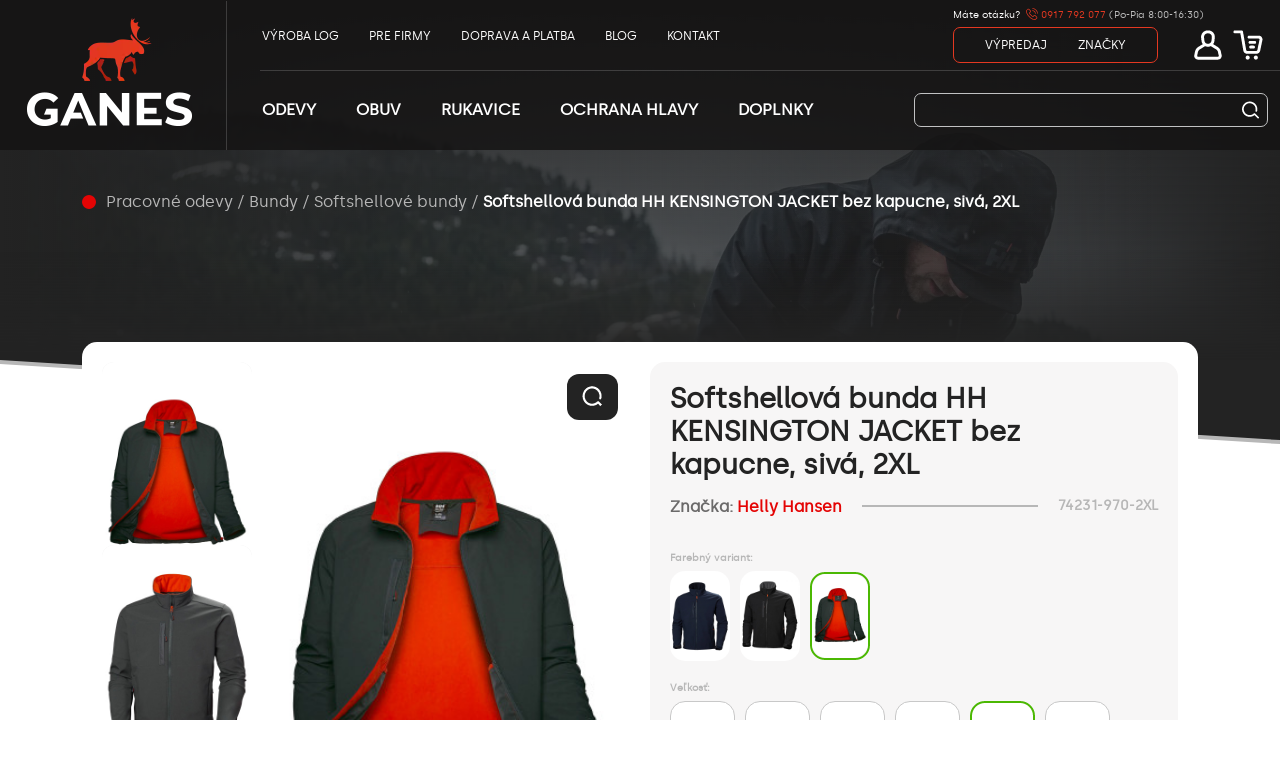

--- FILE ---
content_type: text/html; charset=utf-8
request_url: https://www.ganes.sk/p/softshellove-bundy/softshellova-bunda-hh-kensington-jacket-bez-kapucne-siva-2xl
body_size: 12629
content:
<!DOCTYPE html><html lang="sk"><head>
    <meta charset="utf-8">
    <title>Prémiové pracovné odevy svetových značiek | GANES</title>
    <meta name="description" content="V Ganes ponúkame širokú škálu pracovného oblečenia, ktoré je navrhnuté tak, aby splnilo vaše potreby. Naša kvalita a spoľahlivosť sú naše kľúčové hodnoty.">
    <base href="/">
    <link rel="canonical" href="https://www.ganes.sk/p/softshellove-bundy/softshellova-bunda-hh-kensington-jacket-bez-kapucne-siva-2xl">
    <meta name="viewport" content="width=device-width, initial-scale=1">
    <link rel="apple-touch-icon" sizes="180x180" href="/apple-touch-icon.png">
    <link rel="icon" type="image/png" sizes="32x32" href="/favicon-32x32.png">
    <link rel="icon" type="image/png" sizes="16x16" href="/favicon-16x16.png">
    <link rel="icon" type="image/png" sizes="48x48" href="/favicon-48x48.png">
    <link rel="icon" type="image/png" sizes="192x192" href="/android-chrome-192x192.png">
    <link rel="manifest" href="/site.webmanifest">
    <link rel="mask-icon" href="/safari-pinned-tab.svg" color="#5bbad5">
    <meta name="msapplication-TileColor" content="#da532c">
    <meta name="theme-color" content="#ffffff">

    <!-- SOCIAL -->
    <meta property="og:title" content="OG_TITLE">
    <meta property="og:description" content="OG_DESCRIPTION">
    <meta property="og:url" content="OG_URL">
    <meta property="og:image" content="OG_IMAGE">
    <!--link rel="preload" as="image" href="/assets/images/banner1_payper900x600.webp"-->

    <script type="text/javascript" async="" charset="UTF-8" src="//cdn.cookie-script.com/s/80224d2fd0169e623b3d294102f9de7a.js"></script>
    <!-- Google Tag Manager -->
    <script>
        window.dataLayer = window.dataLayer || [];

        (function(w,d,s,l,i){w[l]=w[l]||[];w[l].push({'gtm.start':
        new Date().getTime(),event:'gtm.js'});var f=d.getElementsByTagName(s)[0],
        j=d.createElement(s),dl=l!='dataLayer'?'&l='+l:'';j.async=true;j.defer=true;j.src=
        'https://www.googletagmanager.com/gtm.js?id='+i+dl;f.parentNode.insertBefore(j,f);
        })(window,document,'script','dataLayer','GTM-58P6FWGK');

    </script>
    <!-- End Google Tag Manager G-YZXDNVRTKP | GTM-PZTTM44L -->
    <style>
        /*breadcrumbs*/
        .navigation.placeholder-category {
            visibility: hidden;
        }
        .container > .navigation {
            height: 52px;
            overflow: hidden;
            text-overflow: ellipsis;
            display: -webkit-box;
            -webkit-line-clamp: 2;
            -webkit-box-orient: vertical;
        }

        /*.placeholder-category:after {
            content: '';
            width: 47%;
            height: 52px;
            display: block;
            position: absolute;
            top: 0;
            border-radius: 0.5em;

            animation-duration: 4.25s;
            animation-fill-mode: forwards;
            animation-iteration-count: infinite;
            animation-name: placeholder;
            animation-timing-function: linear;
            background: #f7f6f691;
            background: linear-gradient(to right, #f7f6f6 18%, #efefef 38%, #f7f6f6 18%);
            background-size: 600px 600px;
        }*/
		@media screen and (max-width: 1100px){
			#popup-overlay #popup-window[_ngcontent-serverApp-c34] {
			    width: 75%;
			    top: 10%;
			}
		}
        .mobile-swiper,
        .placeholder-image {
            min-height: 620px;
        }

        .placeholder-image:after {
            content: "";
            width: 100%;
            margin-top: 60px;
            height: 350px;
            display: block;
            position: absolute;
            top: 0;
            border-radius: 5em;
            animation-duration: 4.25s;

            animation-fill-mode: forwards;
            animation-iteration-count: infinite;
            animation-name: placeholder;
            animation-timing-function: linear;
            background: #f7f6f691;
            background: linear-gradient(to right, #ffffff 18%, #f7f7f7d4 38%, #ffffff 18%);
            background-size: 600px 600px;
        }

        .placeholder-title {
            min-height: 40px;
        }
        .placeholder-title:after {
            content: '';
            width: 75%;
            margin-top: 20px;
            height: 50px;
            display: block;
            position: absolute;
            top: 0;
            border-radius: 0.5em;

            animation-duration: 4.25s;
            animation-fill-mode: forwards;
            animation-iteration-count: infinite;
            animation-name: placeholder;
            animation-timing-function: linear;
            background: #f7f6f691;
            background: linear-gradient(to right, #ffffff 18%, #f7f7f7d4 38%, #ffffff 18%);
            background-size: 600px 600px;
        }

        .placeholder-brand:after {
            content: '';
            width: 100%;
            height: 21px;
            display: block;
            position: absolute;
            top: 0;
            border-radius: 0.5em;

            animation-duration: 4.25s;
            animation-fill-mode: forwards;
            animation-iteration-count: infinite;
            animation-name: placeholder;
            animation-timing-function: linear;
            background: #f7f6f691;
            background: linear-gradient(to right, #ffffff 18%, #f7f7f7d4 38%, #ffffff 18%);
            background-size: 600px 600px;
        }

        .placeholder-size:after {
            content: '';
            width: 100%;
            height: 63px;
            display: block;
            position: absolute;
            top: 0;
            border-radius: 0.9em;
            border: 1px solid #fff;

            animation-duration: 3.25s;
            animation-fill-mode: forwards;
            animation-iteration-count: infinite;
            animation-name: placeholder;
            animation-timing-function: linear;
            background: #f7f6f691;
            background: linear-gradient(to right, #ffffff 18%, #f7f7f7d4 38%, #ffffff 18%);
            background-size: 600px 600px;
        }

        .placeholder-price {
            position: relative;
        }

        .placeholder-price:after {
            content: "";
            width: 130px;
            height: 30px;
            display: block;
            z-index: 99;
            position: absolute;
            top: -13px;
            border-radius: 0.3em;

            animation-duration: 3.25s;
            animation-fill-mode: forwards;
            animation-iteration-count: infinite;
            animation-name: placeholder;
            animation-timing-function: linear;
            background: #f7f6f691;
            background: linear-gradient(to right, #ffffff 18%, #f7f7f7d4 38%, #ffffff 18%);
            background-size: 600px 600px;
        }

        .placeholder-subprice {
            position: relative;
        }

        .placeholder-subprice:after {
            content: "";
            width: 80%;
            height: 18px;
            display: block;
            position: absolute;
            top: 0;
            border-radius: 0.7em;

            animation-duration: 3.25s;
            animation-fill-mode: forwards;
            animation-iteration-count: infinite;
            animation-name: placeholder;
            animation-timing-function: linear;
            background: #f7f6f691;
            background: linear-gradient(to right, #ffffff 18%, #f7f7f7d4 38%, #ffffff 18%);
            background-size: 600px 600px;
        }

        .placeholder-warehouse {
            width: 50%;
            height: 100px;
            margin-bottom: 20px;
        }
        .placeholder-warehouse:after {
            content: "";
            width: 100%;
            height: 100px;
            display: block;
            border-radius: 0.7em;
            animation-duration: 3.25s;
            animation-fill-mode: forwards;
            animation-iteration-count: infinite;
            animation-name: placeholder;
            animation-timing-function: linear;
            background: #f7f6f691;
            background: linear-gradient(to right, #ffffff 18%, #f7f7f7d4 38%, #ffffff 18%);
            background-size: 600px 600px;
        }

        .placeholder-category-card:after {
            content: "";
            width: 100%;
            height: 60px;
            display: block;
            border-radius: 0.7em;
            animation-duration: 3.25s;
            animation-fill-mode: forwards;
            animation-iteration-count: infinite;
            animation-name: placeholder;
            animation-timing-function: linear;
            background: #f7f6f691;
            background: linear-gradient(to right, #ffffff 18%, #f7f7f7d4 38%, #ffffff 18%);
            background-size: 600px 600px;
        }

        @media only screen and (max-width: 376px) {
            #categories .categories-wrap .categories {
                height: 180px;
            }
        }

        #categories .categories-wrap .title {
            height: 25px;
        }

        .hidden-placeholder {
            display: none;
        }

        @keyframes placeholder {
            0% {
                background-position: -600px 0;
            }
            100% {
                background-position: 600px 0;
            }
        }
    </style>
<style>:root{--bs-blue:#0d6efd;--bs-indigo:#6610f2;--bs-purple:#6f42c1;--bs-pink:#d63384;--bs-red:#dc3545;--bs-orange:#fd7e14;--bs-yellow:#ffc107;--bs-green:#198754;--bs-teal:#20c997;--bs-cyan:#0dcaf0;--bs-white:#fff;--bs-gray:#6c757d;--bs-gray-dark:#343a40;--bs-gray-100:#f8f9fa;--bs-gray-200:#e9ecef;--bs-gray-300:#dee2e6;--bs-gray-400:#ced4da;--bs-gray-500:#adb5bd;--bs-gray-600:#6c757d;--bs-gray-700:#495057;--bs-gray-800:#343a40;--bs-gray-900:#212529;--bs-primary:#0d6efd;--bs-secondary:#6c757d;--bs-success:#198754;--bs-info:#0dcaf0;--bs-warning:#ffc107;--bs-danger:#dc3545;--bs-light:#f8f9fa;--bs-dark:#212529;--bs-primary-rgb:13, 110, 253;--bs-secondary-rgb:108, 117, 125;--bs-success-rgb:25, 135, 84;--bs-info-rgb:13, 202, 240;--bs-warning-rgb:255, 193, 7;--bs-danger-rgb:220, 53, 69;--bs-light-rgb:248, 249, 250;--bs-dark-rgb:33, 37, 41;--bs-white-rgb:255, 255, 255;--bs-black-rgb:0, 0, 0;--bs-body-rgb:33, 37, 41;--bs-font-sans-serif:system-ui, -apple-system, "Segoe UI", Roboto, "Helvetica Neue", Arial, "Noto Sans", "Liberation Sans", sans-serif, "Apple Color Emoji", "Segoe UI Emoji", "Segoe UI Symbol", "Noto Color Emoji";--bs-font-monospace:SFMono-Regular, Menlo, Monaco, Consolas, "Liberation Mono", "Courier New", monospace;--bs-gradient:linear-gradient(180deg, rgba(255, 255, 255, .15), rgba(255, 255, 255, 0));--bs-body-font-family:Silka !important;--bs-body-font-size:1rem;--bs-body-font-weight:400;--bs-body-line-height:1.5;--bs-body-color:#212529;--bs-body-bg:#fff}*,*:before,*:after{box-sizing:border-box}@media (prefers-reduced-motion: no-preference){:root{scroll-behavior:smooth}}body{margin:0;font-family:var(--bs-body-font-family);font-size:var(--bs-body-font-size);font-weight:var(--bs-body-font-weight);line-height:var(--bs-body-line-height);color:var(--bs-body-color);text-align:var(--bs-body-text-align);background-color:var(--bs-body-bg);-webkit-text-size-adjust:100%;-webkit-tap-highlight-color:rgba(0,0,0,0)}body,html{scroll-behavior:smooth}@font-face{font-family:Silka;src:url(/assets/fonts/Silka/Silka-Regular-&-Italic/Silka_Regular\ &_Italic_Webfont/Silka-Regular-&-Italic-Webfont/silka-regular-webfont.ttf) format("truetype")}:root{--swiper-theme-color:#007aff}:root{--swiper-navigation-size:44px}</style><style>:root{--bs-blue:#0d6efd;--bs-indigo:#6610f2;--bs-purple:#6f42c1;--bs-pink:#d63384;--bs-red:#dc3545;--bs-orange:#fd7e14;--bs-yellow:#ffc107;--bs-green:#198754;--bs-teal:#20c997;--bs-cyan:#0dcaf0;--bs-white:#fff;--bs-gray:#6c757d;--bs-gray-dark:#343a40;--bs-gray-100:#f8f9fa;--bs-gray-200:#e9ecef;--bs-gray-300:#dee2e6;--bs-gray-400:#ced4da;--bs-gray-500:#adb5bd;--bs-gray-600:#6c757d;--bs-gray-700:#495057;--bs-gray-800:#343a40;--bs-gray-900:#212529;--bs-primary:#0d6efd;--bs-secondary:#6c757d;--bs-success:#198754;--bs-info:#0dcaf0;--bs-warning:#ffc107;--bs-danger:#dc3545;--bs-light:#f8f9fa;--bs-dark:#212529;--bs-primary-rgb:13, 110, 253;--bs-secondary-rgb:108, 117, 125;--bs-success-rgb:25, 135, 84;--bs-info-rgb:13, 202, 240;--bs-warning-rgb:255, 193, 7;--bs-danger-rgb:220, 53, 69;--bs-light-rgb:248, 249, 250;--bs-dark-rgb:33, 37, 41;--bs-white-rgb:255, 255, 255;--bs-black-rgb:0, 0, 0;--bs-body-rgb:33, 37, 41;--bs-font-sans-serif:system-ui, -apple-system, "Segoe UI", Roboto, "Helvetica Neue", Arial, "Noto Sans", "Liberation Sans", sans-serif, "Apple Color Emoji", "Segoe UI Emoji", "Segoe UI Symbol", "Noto Color Emoji";--bs-font-monospace:SFMono-Regular, Menlo, Monaco, Consolas, "Liberation Mono", "Courier New", monospace;--bs-gradient:linear-gradient(180deg, rgba(255, 255, 255, .15), rgba(255, 255, 255, 0));--bs-body-font-family:Silka !important;--bs-body-font-size:1rem;--bs-body-font-weight:400;--bs-body-line-height:1.5;--bs-body-color:#212529;--bs-body-bg:#fff}*,*:before,*:after{box-sizing:border-box}@media (prefers-reduced-motion: no-preference){:root{scroll-behavior:smooth}}body{margin:0;font-family:var(--bs-body-font-family);font-size:var(--bs-body-font-size);font-weight:var(--bs-body-font-weight);line-height:var(--bs-body-line-height);color:var(--bs-body-color);text-align:var(--bs-body-text-align);background-color:var(--bs-body-bg);-webkit-text-size-adjust:100%;-webkit-tap-highlight-color:rgba(0,0,0,0)}h1{margin-top:0;margin-bottom:.5rem;font-weight:500;line-height:1.2}h1{font-size:calc(1.375rem + 1.5vw)}@media (min-width: 1200px){h1{font-size:2.5rem}}p{margin-top:0;margin-bottom:1rem}ul{padding-left:2rem}ul{margin-top:0;margin-bottom:1rem}a{color:#0d6efd;text-decoration:underline}a:hover{color:#0a58ca}img{vertical-align:middle}table{caption-side:bottom;border-collapse:collapse}tbody,tr,td{border-color:inherit;border-style:solid;border-width:0}button{border-radius:0}button:focus:not(:focus-visible){outline:0}input,button{margin:0;font-family:inherit;font-size:inherit;line-height:inherit}button{text-transform:none}button{-webkit-appearance:button}button:not(:disabled){cursor:pointer}.container,.container-fluid{width:100%;padding-right:var(--bs-gutter-x, .75rem);padding-left:var(--bs-gutter-x, .75rem);margin-right:auto;margin-left:auto}@media (min-width: 576px){.container{max-width:540px}}@media (min-width: 768px){.container{max-width:720px}}@media (min-width: 992px){.container{max-width:960px}}@media (min-width: 1200px){.container{max-width:1140px}}@media (min-width: 1400px){.container{max-width:1320px}}.d-flex{display:flex!important}.h-100{height:100%!important}.justify-content-center{justify-content:center!important}.align-items-center{align-items:center!important}body,html{scroll-behavior:smooth}main{overflow:hidden}.content-wrap{border-left:1px solid #b7b7b7;padding:20px 0 0 20px;font-size:14px;margin-bottom:40px}.content-wrap table{width:100%}.content-wrap table tr td{text-align:center}.content-wrap .attributesTable td{text-align:left}@media only screen and (max-width: 1024px){.content-wrap{padding:12px 0 0 12px;font-size:12px}}@font-face{font-family:Silka;src:url(/assets/fonts/Silka/Silka-Regular-&-Italic/Silka_Regular\ &_Italic_Webfont/Silka-Regular-&-Italic-Webfont/silka-regular-webfont.ttf) format("truetype")}.background{z-index:-2;position:relative}#navigation .background{z-index:-1;position:absolute;width:100%;top:0;height:540px;background-color:#232323}#navigation .background.second{top:4px;background-color:#b7b7b7}#navigation .background-triangle{z-index:-1;overflow:hidden;position:absolute;top:540px;right:0;width:0;height:0;border-top:80px solid #232323;border-left:100vw solid transparent}#navigation .background-triangle.second{top:544px;border-top:80px solid #b7b7b7;border-left:100vw solid transparent}@media only screen and (max-width: 1024px){#navigation .background-triangle{border-top:50px solid #232323}#navigation .background-triangle.second{border-top:50px solid #b7b7b7}}#navigation .background-img{width:100%;height:500px;position:absolute;top:0;left:0;background:linear-gradient(to top,#232323,transparent 30%),linear-gradient(to right,#232323,transparent 90%),linear-gradient(to bottom,#232323,transparent 90%),linear-gradient(to left,#232323,transparent 90%)}#navigation .background-img img{width:100%;height:100%;object-fit:cover;object-position:0px 0px;position:absolute;top:0;left:0;z-index:-1}#navigation .navigation{margin-top:190px;z-index:1;position:relative;color:#b7b7b7;font-size:16px}#navigation .navigation *{color:#b7b7b7;font-size:16px}@media only screen and (max-width: 1024px){#navigation .navigation{margin-top:60px}#navigation .navigation *{font-size:14px}}#navigation .navigation .circle{display:inline-block;border-radius:50%;background-color:#e40404;height:14px;width:14px;position:relative;top:2px;margin-right:10px}#navigation .navigation a{color:#fff;text-decoration:none;cursor:pointer;color:#b7b7b7}#navigation .navigation .active{color:#fff;font-weight:700}#product .product-wrap{background-color:#fff;border-radius:15px;margin-top:40px;position:relative;margin-bottom:100px}#product .product-wrap .gallery{display:inline-block;margin:20px;height:auto;width:calc((100% - 60px)/2);vertical-align:top}#product .product-wrap .gallery .slider{display:inline-block;height:100%;height:550px;width:150px;margin-right:20px;vertical-align:top;position:relative}#product .product-wrap .gallery .slider .images-swiper{height:100%;max-height:550px}#product .product-wrap .gallery .slider .slide-button{position:absolute;left:50%;transform:translate(-50%);outline:none;border:none;background-color:#fff;z-index:1;margin:0;width:30px;height:30px}#product .product-wrap .gallery .slider .slide-button p{display:inline-block;color:#232323;margin:0;font-weight:700;font-size:18px;position:absolute;left:50%;top:50%;transform:translate(-50%,-50%) rotate(90deg)}#product .product-wrap .gallery .slider .slide-button.up{top:0;border-radius:0 0 15px 15px}#product .product-wrap .gallery .slider .slide-button.down{bottom:0;border-radius:15px 15px 0 0}#product .product-wrap .gallery .slider button{outline:none;border:none;border-radius:12px;padding:0;margin-bottom:20px;width:100%}#product .product-wrap .gallery .image{display:inline-block;width:calc(100% - 170px);height:auto;position:relative}#product .product-wrap .gallery .image .show-full img{width:25px}#product .product-wrap .gallery .image img{width:100%;height:auto;object-fit:cover;border-radius:15px}#product .product-wrap .gallery .image button{border-radius:12px;background-color:#232323;border:none;outline:none;position:absolute;top:12px;right:12px;padding:8px 13px 12px}#product .product-wrap .gallery .mobile-swiper{display:none}#product .product-wrap .info{display:inline-block;margin:20px 20px 20px 0;background-color:#f7f6f6;border-radius:15px;width:calc((100% - 60px)/2);padding:20px;vertical-align:top;position:relative}#product .product-wrap .info .info-icons{margin-top:10px}#product .product-wrap .info .info-icons div{display:inline-block;margin-right:10px}#product .product-wrap .info .info-icons div img{margin-right:5px;vertical-align:bottom}#product .product-wrap .info .title-wrap{max-width:calc(100% - 40px);margin-bottom:14px}#product .product-wrap .info .title-wrap .title{font-size:28px;font-weight:700;color:#232323}#product .product-wrap .info .brand-wrap{position:relative;width:100%}#product .product-wrap .info .brand-wrap .brand{position:relative;font-size:16px;color:#6b6a6a;font-weight:700;display:inline-block;background-color:#f7f6f6;padding-right:20px}#product .product-wrap .info .brand-wrap .brand a{color:#fff;text-decoration:none;cursor:pointer;color:#e40404}#product .product-wrap .info .brand-wrap .line{position:absolute;width:100%;top:10px;display:inline-block;height:2px;background-color:#b7b7b7}#product .product-wrap .info .brand-wrap .code{position:absolute;right:0;font-size:14px;display:inline-block;color:#b7b7b7;font-weight:700;background-color:#f7f6f6;padding-left:20px}#product .product-wrap .info .desc{font-size:14px;color:#313131}#product .product-wrap .info .size-wrap{display:inline-block;border-radius:15px;margin-right:10px;margin-bottom:10px;background-color:#fff;height:65px;width:65px;outline:none;border:1px #c8c8c8 solid;padding:0;position:relative;vertical-align:top}#product .product-wrap .info .price-wrap{margin-top:20px;margin-bottom:8px}#product .product-wrap .info .price-wrap div{display:inline-block;vertical-align:middle;margin-right:10px}#product .product-wrap .info .price-wrap div .price{font-size:36px;font-weight:700;margin:0;color:#232323}#product .product-wrap .info .price-wrap div .without{position:relative;top:-10px;font-size:12px;font-weight:700;margin:0;color:#b7b7b7}#product .product-wrap .info .price-wrap .dph{margin:0 20px 0 0;display:inline-block;font-weight:700;font-size:18px;color:#232323}#product .product-wrap .info .warehouse-info-wrap{margin-bottom:15px}#product .product-wrap .info .warehouse-info-wrap .not-in-stock{color:#e40404}#product .product-wrap .info .button-wrap{position:absolute;left:20px}#product .product-wrap .info .button-wrap .favorite{width:180px;background-color:#4bb803;height:50px;border-radius:15px;position:relative;color:#fff;border:none;outline:none}#product .product-wrap .info .button-wrap .favorite img{height:20px;display:inline-block;margin-top:12px}#product .product-wrap .info .button-wrap .favorite p{display:inline-block;width:100px;font-size:14px;margin-bottom:0;vertical-align:top}#product .product-wrap .info .button-wrap .cart{display:inline-block;width:235px;background-color:#232323;height:50px;border-radius:15px;vertical-align:top;margin-right:10px;margin-bottom:10px}#product .product-wrap .info .button-wrap .cart *{display:inline-block}#product .product-wrap .info .button-wrap .cart button{outline:none;border:none;margin:0;height:100%;color:#fff;padding:0 10px;background-color:#232323;font-size:20px;vertical-align:middle}#product .product-wrap .info .button-wrap .cart .minus{border-radius:15px 0 0 15px;font-weight:700;padding:0 10px 0 20px}#product .product-wrap .info .button-wrap .cart p{color:#fff;font-size:20px;vertical-align:middle;margin:0;padding:0 5px;width:40px;text-align:center}#product .product-wrap .info .button-wrap .cart .plus{font-weight:700}#product .product-wrap .info .button-wrap .cart .add{border-radius:0 15px 15px 0;font-size:16px;padding:0 20px 0 10px}@media only screen and (max-width: 1024px){#product .product-wrap .info .button-wrap .cart{max-width:100%}#product .product-wrap .info .button-wrap .cart .minus{padding:0 8px 0 16px}#product .product-wrap .info .button-wrap .cart .plus,#product .product-wrap .info .button-wrap .cart .add{padding:0 8px}}@media only screen and (max-width: 1024px){#product .product-wrap .info .button-wrap{left:12px;max-width:calc(100% - 24px)}}@media only screen and (max-width: 1024px){#product .product-wrap .gallery{display:inline-block;height:auto;margin:12px;width:calc(100% - 24px)}#product .product-wrap .gallery .slider,#product .product-wrap .gallery .image{display:none}#product .product-wrap .gallery .mobile-swiper{display:block;height:auto;position:relative}#product .product-wrap .gallery .mobile-swiper .indicator-wrap{position:absolute;left:50%;bottom:10px;transform:translate(-50%)}#product .product-wrap .info{display:block;margin:12px;width:calc(100% - 24px);padding:12px 12px 22px;position:relative;height:unset}#product .product-wrap .info .title-wrap{margin-bottom:8px}#product .product-wrap .info .title-wrap .title{font-size:22px}#product .product-wrap .info .brand{font-size:14px;display:inline-block}#product .product-wrap .info .desc{font-size:12px}#product .product-wrap .info .size-wrap{height:60px;width:60px;top:0}#product .product-wrap .info .price{font-size:28px}#product .product-wrap .info .code{position:initial;padding-left:0}}#info table{border-collapse:separate;border-spacing:0 10px}#info table tr{border-radius:15px;color:#232323;font-size:12px;font-weight:700}#info table tr:nth-child(odd){background-color:#e9e9e9}#info table tr td:first-child{border-top-left-radius:15px;border-bottom-left-radius:15px}#info table tr td:last-child{border-top-right-radius:15px;border-bottom-right-radius:15px}#info table tr td{padding-top:5px;padding-bottom:5px;padding-left:10px}#info .navigation-wrap{margin-left:20px;margin-right:20px;margin-top:30px}#info .navigation-wrap button{outline:none;border:1px solid #b7b7b7;color:#b7b7b7;font-size:14px;text-transform:uppercase;background-color:transparent;border-radius:12px;padding:8px 20px;font-weight:700;margin-right:15px}#info .navigation-wrap button.active{border-radius:12px 12px 12px 0;background-color:#232323;color:#fff}@media only screen and (max-width: 1024px){#info .navigation-wrap{margin-left:12px;margin-right:12px;margin-top:50px}#info .navigation-wrap button{margin-bottom:10px}}#info .title-wrap{border-radius:12px 12px 12px 0;background-color:#f7f6f6;border:1px solid #b7b7b7;display:inline-block}#info .title-wrap p{font-size:16px;color:#e40404;font-weight:700;display:inline-block;margin:8px 20px}#info .content-wrap{border-left:1px solid #b7b7b7;padding:20px 0 0 20px;font-size:14px;margin-bottom:40px}#info .content-wrap table{width:100%}#info .content-wrap table tr td{text-align:center}#info .content-wrap .attributesTable td{text-align:left}@media only screen and (max-width: 1024px){#info .content-wrap{padding:12px 0 0 12px;font-size:12px}}#info .description-wrap{margin-top:30px;margin-bottom:250px;padding:0 20px}@media only screen and (max-width: 1024px){#info .description-wrap{margin:30px 12px 0;padding:0}}#navigation .background{z-index:-1;position:absolute;width:100%;top:0;height:360px;background-color:#232323}#navigation .background.second{top:4px;background-color:#b7b7b7}@media only screen and (max-width: 1024px){#navigation .background{height:200px}}#navigation .background-triangle{z-index:-1;overflow:hidden;position:absolute;top:360px;right:0;width:0;height:0;border-top:80px solid #232323;border-left:100vw solid transparent}#navigation .background-triangle.second{top:364px;border-top:80px solid #b7b7b7;border-left:100vw solid transparent}@media only screen and (max-width: 1024px){#navigation .background-triangle{top:200px;border-top:50px solid #232323}#navigation .background-triangle.second{top:204px;border-top:50px solid #b7b7b7}}#navigation .background-img{width:100%;height:360px;position:absolute;top:0;left:0;background:linear-gradient(to top,#232323,transparent 30%),linear-gradient(to right,#232323,transparent 90%),linear-gradient(to bottom,#232323,transparent 90%),linear-gradient(to left,#232323,transparent 90%)}#navigation .background-img img{width:100%;height:100%;object-fit:cover;object-position:0px 0px;position:absolute;top:0;left:0;z-index:-1}@media only screen and (max-width: 1024px){#navigation .background-img{height:200px}}#navigation .navigation{margin-top:190px;margin-bottom:100px;z-index:1;position:relative;color:#b7b7b7;font-size:16px}#navigation .navigation div{display:block}@media only screen and (max-width: 1024px){#navigation .navigation{margin-top:70px;margin-bottom:60px}}.header-top-cont{height:150px;position:absolute;top:0;z-index:9}@media only screen and (max-width: 1024px){.header-top-cont{height:50px}}.header-top-cont .menu-wrap-mobile-header{display:none}@media only screen and (max-width: 1024px){.header-top-cont .menu-wrap-mobile-header{display:block}}.header-top-cont .menu-cont{height:150px}@media only screen and (max-width: 1024px){.header-top-cont .menu-cont{height:50px}}.header-top-cont .menu-cont .menu-content{height:100%}.header-top-cont .menu-cont .menu-content .col-left{vertical-align:top;display:inline-block;height:100%;width:195px}.header-top-cont .menu-cont .menu-content .col-left .logo-wrap img{vertical-align:unset}@media only screen and (max-width: 1024px){.header-top-cont .menu-cont .menu-content .col-left .logo-wrap img{height:40px}}@media only screen and (max-width: 1024px){.header-top-cont .menu-cont .menu-content .col-left{width:100px}}.header-top-cont .menu-cont .menu-content .col-right{display:inline-block;margin-left:55px;width:calc(100% - 250px)}@media only screen and (max-width: 1024px){.header-top-cont .menu-cont .menu-content .col-right{width:calc(100% - 130px);margin-left:30px}}.header-top-cont .menu-cont .menu-content .upper{height:70px}.header-top-cont .menu-cont .menu-content .upper .header-got-question{font-size:10px;margin-top:-5px;line-height:24px}.header-top-cont .menu-cont .menu-content .upper .header-got-question .work-schedule{color:#bbb}.header-top-cont .menu-cont .menu-content .upper .header-got-question .contact-num a{color:#e43821;text-decoration:none}.header-top-cont .menu-cont .menu-content .upper .header-got-question .contact-num a img{margin-bottom:5px}.header-top-cont .menu-cont .menu-content .upper ul{list-style-type:none;padding:0;margin-bottom:0}.header-top-cont .menu-cont .menu-content .upper ul li{display:inline-block;color:#fff;font-size:12px;margin-right:30px;text-transform:uppercase}@media only screen and (max-width: 1220px){.header-top-cont .menu-cont .menu-content .upper ul li{margin-right:14px}}.header-top-cont .menu-cont .menu-content .upper ul li a{color:#fff;text-decoration:none;cursor:pointer}.header-top-cont .menu-cont .menu-content .upper ul li a:hover{color:#e40404}@media only screen and (max-width: 1220px){.header-top-cont .menu-cont .menu-content .upper ul li a{font-size:10px}}.header-top-cont .menu-cont .menu-content .upper .g{color:#fff;margin-left:auto;order:2}.header-top-cont .menu-cont .menu-content .upper .g ul{list-style-type:none;margin-bottom:0;width:100%}.header-top-cont .menu-cont .menu-content .upper .g ul .first{border:1px solid #e43821;border-radius:7px;padding:8px 0 8px 31px;margin-right:30px}.header-top-cont .menu-cont .menu-content .upper .g ul .first a{margin-right:31px;font-size:12px;color:#fff;text-decoration:none;cursor:pointer}.header-top-cont .menu-cont .menu-content .upper .g ul .first a:hover{color:#e40404}.header-top-cont .menu-cont .menu-content .upper .g ul li{margin-right:0}.header-top-cont .menu-cont .menu-content .upper .g ul .icons{max-height:36px;float:right;margin-right:0;vertical-align:top}@media only screen and (max-width: 1024px){.header-top-cont .menu-cont .menu-content .upper .g ul .icons{height:50px;max-height:50px}}.header-top-cont .menu-cont .menu-content .upper .g ul .icons .m-show{display:none}.header-top-cont .menu-cont .menu-content .upper .g ul .icons .icon-wrap{z-index:501;display:inline-block;width:40px;height:36px;border-radius:8px 8px 0 0;position:relative;outline:none;border:none;padding:0;background-color:transparent;vertical-align:top}@media only screen and (max-width: 1024px){.header-top-cont .menu-cont .menu-content .upper .g ul .icons .icon-wrap{height:50px}}.header-top-cont .menu-cont .menu-content .upper .g ul .icons .icon-wrap.m-show{display:none}.header-top-cont .menu-cont .menu-content .upper .g ul .icons .icon-wrap img{max-height:30px;position:absolute;top:50%;left:50%;transform:translate(-50%,-50%)}.header-top-cont .menu-cont .menu-content .upper .g ul .menu,.header-top-cont .menu-cont .menu-content .upper .g ul .separator{display:none}.header-top-cont .menu-cont .menu-content .lower{height:80px}.header-top-cont .menu-cont .menu-content .lower ul{list-style-type:none;margin-bottom:0;padding:0}.header-top-cont .menu-cont .menu-content .lower ul li{text-transform:uppercase;color:#fff;font-weight:700;margin-right:40px;display:inline-block}@media only screen and (max-width: 1220px){.header-top-cont .menu-cont .menu-content .lower ul li{margin-right:18px}}.header-top-cont .menu-cont .menu-content .lower ul li .menu-link{font-size:16px;color:#fff;text-decoration:none;cursor:pointer;height:80px;padding-top:28px;display:inline-block}.header-top-cont .menu-cont .menu-content .lower ul li .menu-link:hover{color:#e40404;border-bottom:2px solid #e40404}@media only screen and (max-width: 1220px){.header-top-cont .menu-cont .menu-content .lower ul li .menu-link{font-size:12px}}.header-top-cont .menu-cont .menu-content .lower ul li .underline{display:none;width:100%;height:1px;background-color:#e40404;position:absolute;bottom:0}.header-top-cont .menu-cont .menu-content .lower form{width:354px;height:34px;margin-left:auto;position:absolute;right:12px;z-index:501}.header-top-cont .menu-cont .menu-content .lower form input{z-index:501;border-radius:7px;border:1px solid #c1c2c3;outline:none;width:100%;height:100%;background-color:transparent;color:#fff}.header-top-cont .menu-cont .menu-content .lower form .search-button{position:absolute;right:2px;top:-12px;color:#f5f3f4;outline:none;border:none;background-color:transparent;font-size:30px}.header-top-cont .menu-cont .menu-content .lower form .search-button img{height:20px;width:20px}.header-top-cont .menu-cont .background-block{height:150px;position:absolute;width:100%;top:0;right:0;background-color:#131212cc;z-index:-1;pointer-events:none;overflow:hidden}.header-top-cont .menu-cont .background-block .separator{height:1px;background-color:#ffffff2b;position:relative;top:70px;width:100%;margin-left:260px}.header-top-cont .menu-cont .background-block .separator-vertical{height:150px;width:1px;background-color:#ffffff2b;position:relative;top:0;right:-226px}@media only screen and (max-width: 1024px){.header-top-cont .menu-cont .menu-content{margin:0}.header-top-cont .menu-cont .menu-content .upper{height:50px}.header-top-cont .menu-cont .menu-content .upper .header-got-question,.header-top-cont .menu-cont .menu-content .upper ul{display:none}.header-top-cont .menu-cont .menu-content .upper .g{width:100%}.header-top-cont .menu-cont .menu-content .upper .g ul{display:inline-block}.header-top-cont .menu-cont .menu-content .upper .g ul li{display:none}.header-top-cont .menu-cont .menu-content .upper .g ul .icons{display:inline-block;position:absolute;right:65px;top:0}.header-top-cont .menu-cont .menu-content .upper .g ul .icons img{display:inline-block}.header-top-cont .menu-cont .menu-content .upper .g ul .icons .m-show,.header-top-cont .menu-cont .menu-content .upper .g ul .icons .icon-wrap.m-show{display:inline-block}.header-top-cont .menu-cont .menu-content .upper .g ul .menu{display:inline-block;position:absolute;right:10px;top:14px;z-index:501}.header-top-cont .menu-cont .menu-content .upper .g ul .menu img{height:20px;display:inline-block}.header-top-cont .menu-cont .menu-content .upper .g ul .separator{display:inline-block;position:absolute;right:50px;top:0}.header-top-cont .menu-cont .menu-content .upper .g ul .separator div{height:50px;width:1px;display:inline-block;background-color:#ffffff2b}.header-top-cont .menu-cont .lower{display:none!important}.header-top-cont .menu-cont .background-block{display:inline-block;height:50px}.header-top-cont .menu-cont .background-block .separator{display:none}.header-top-cont .menu-cont .background-block .separator-vertical{height:50px;display:none}}:root{--swiper-theme-color:#007aff}.swiper{margin-left:auto;margin-right:auto;position:relative;overflow:hidden;list-style:none;padding:0;z-index:1}.swiper-wrapper{position:relative;width:100%;height:100%;z-index:1;display:flex;transition-property:transform;box-sizing:content-box}.swiper-wrapper{transform:translate(0)}:root{--swiper-navigation-size:44px}</style><link rel="stylesheet" href="styles.e1750cafc916d538.css" media="print" onload="this.media='all'"><noscript><link rel="stylesheet" href="styles.e1750cafc916d538.css"></noscript><style ng-transition="serverApp">#popup-window[_ngcontent-sc57]{width:50%;position:fixed;background:#FFF;top:25%;border-radius:1em;left:0;right:0;margin:0 auto;border:1px solid #555;z-index:100;padding:15px;color:#e40404;font-weight:600}#popup-window-header[_ngcontent-sc57]{display:flex;align-items:center;justify-content:space-between}#popup-window[_ngcontent-sc57]   a.close-btn[_ngcontent-sc57]{text-decoration:none;color:#000;text-align:right;font-size:25pt;cursor:pointer}#popup-window[_ngcontent-sc57]   b[_ngcontent-sc57]{color:#000;font-size:20pt}@media screen and (max-width: 540px){#popup-window[_ngcontent-sc57]{width:95%;top:2.5%}#popup-window[_ngcontent-sc57]   p[_ngcontent-sc57]{font-size:11pt}}@media screen and (max-width: 1200px){#popup-window[_ngcontent-sc57]{width:75%;top:10%}}#popup-overlay[_ngcontent-sc57]{width:100%;height:100vh;overflow:hidden;position:fixed;top:0;z-index:90;left:0;background-color:#0000004b}</style><style ng-transition="serverApp"></style><style ng-transition="serverApp">.ngx-progress-bar[_ngcontent-sc16]{position:fixed;top:0;left:0;width:100%;height:3px;z-index:99999!important;display:none;color:#00acc1;overflow:hidden}.ngx-progress-bar.foreground-closing[_ngcontent-sc16], .ngx-progress-bar.loading-foreground[_ngcontent-sc16]{display:block}.ngx-progress-bar.foreground-closing[_ngcontent-sc16]{opacity:0!important;transition:opacity .5s ease-out .5s}.ngx-progress-bar.fast-closing[_ngcontent-sc16]{transition:opacity .3s ease-out .3s!important}.ngx-progress-bar[_ngcontent-sc16]:after, .ngx-progress-bar[_ngcontent-sc16]:before{background-color:currentColor;content:"";display:block;width:100%;height:100%;position:absolute;top:0}.ngx-progress-bar-ltr[_ngcontent-sc16]:before{transform:translate3d(-100%,0,0)}.ngx-progress-bar-ltr[_ngcontent-sc16]:after{animation:progressBar-slide-ltr 12s ease-out 0s 1 normal;transform:translate3d(-5%,0,0)}.ngx-progress-bar-rtl[_ngcontent-sc16]:before{transform:translate3d(100%,0,0)}.ngx-progress-bar-rtl[_ngcontent-sc16]:after{animation:progressBar-slide-rtl 12s ease-out 0s 1 normal;transform:translate3d(5%,0,0)}.foreground-closing.ngx-progress-bar-ltr[_ngcontent-sc16]:before{animation:progressBar-slide-complete-ltr 1s ease-out 0s 1;transform:translateZ(0)}.fast-closing.ngx-progress-bar-ltr[_ngcontent-sc16]:before{animation:progressBar-slide-complete-ltr .6s ease-out 0s 1!important}.foreground-closing.ngx-progress-bar-rtl[_ngcontent-sc16]:before{animation:progressBar-slide-complete-rtl 1s ease-out 0s 1;transform:translateZ(0)}.fast-closing.ngx-progress-bar-rtl[_ngcontent-sc16]:before{animation:progressBar-slide-complete-rtl .6s ease-out 0s 1!important}@keyframes progressBar-slide-ltr{0%{transform:translate3d(-100%,0,0)}to{transform:translate3d(-5%,0,0)}}@keyframes progressBar-slide-rtl{0%{transform:translate3d(100%,0,0)}to{transform:translate3d(5%,0,0)}}@keyframes progressBar-slide-complete-ltr{0%{transform:translate3d(-75%,0,0)}50%{transform:translateZ(0)}}@keyframes progressBar-slide-complete-rtl{0%{transform:translate3d(75%,0,0)}50%{transform:translateZ(0)}}.ngx-overlay[_ngcontent-sc16]{position:fixed;top:0;left:0;width:100%;height:100%;z-index:99998!important;background-color:rgba(40,40,40,.8);cursor:progress;display:none}.ngx-overlay.foreground-closing[_ngcontent-sc16], .ngx-overlay.loading-foreground[_ngcontent-sc16]{display:block}.ngx-overlay.foreground-closing[_ngcontent-sc16]{opacity:0!important;transition:opacity .5s ease-out .5s}.ngx-overlay.fast-closing[_ngcontent-sc16]{transition:opacity .3s ease-out .3s!important}.ngx-overlay[_ngcontent-sc16] > .ngx-foreground-spinner[_ngcontent-sc16]{position:fixed;width:60px;height:60px;margin:0;color:#00acc1}.ngx-overlay[_ngcontent-sc16] > .ngx-loading-logo[_ngcontent-sc16]{position:fixed;margin:0;width:120px;height:120px}.ngx-overlay[_ngcontent-sc16] > .ngx-loading-text[_ngcontent-sc16]{position:fixed;margin:0;font-family:sans-serif;font-weight:400;font-size:1.2em;color:#fff}.ngx-background-spinner[_ngcontent-sc16]{position:fixed;z-index:99997!important;width:60px;height:60px;margin:0;color:#00acc1;opacity:.6;display:none}.ngx-background-spinner.background-closing[_ngcontent-sc16], .ngx-background-spinner.loading-background[_ngcontent-sc16]{display:block}.ngx-background-spinner.background-closing[_ngcontent-sc16]{opacity:0!important;transition:opacity .7s ease-out}.ngx-background-spinner.fast-closing[_ngcontent-sc16]{transition:opacity .4s ease-out!important}.ngx-position-absolute[_ngcontent-sc16], .ngx-position-absolute[_ngcontent-sc16] > .ngx-foreground-spinner[_ngcontent-sc16], .ngx-position-absolute[_ngcontent-sc16] > .ngx-loading-logo[_ngcontent-sc16], .ngx-position-absolute[_ngcontent-sc16] > .ngx-loading-text[_ngcontent-sc16]{position:absolute!important}.ngx-position-absolute.ngx-progress-bar[_ngcontent-sc16]{z-index:99996!important}.ngx-position-absolute.ngx-overlay[_ngcontent-sc16]{z-index:99995!important}.ngx-position-absolute.ngx-background-spinner[_ngcontent-sc16], .ngx-position-absolute[_ngcontent-sc16]   .sk-square-jelly-box[_ngcontent-sc16] > div[_ngcontent-sc16]:first-child{z-index:99994!important}.top-left[_ngcontent-sc16]{top:30px;left:30px}.top-center[_ngcontent-sc16]{top:30px;left:50%;transform:translateX(-50%)}.top-right[_ngcontent-sc16]{top:30px;right:30px}.center-left[_ngcontent-sc16]{top:50%;left:30px;transform:translateY(-50%)}.center-center[_ngcontent-sc16]{top:50%;left:50%;transform:translate(-50%,-50%)}.center-right[_ngcontent-sc16]{top:50%;right:30px;transform:translateY(-50%)}.bottom-left[_ngcontent-sc16]{bottom:30px;left:30px}.bottom-center[_ngcontent-sc16]{bottom:30px;left:50%;transform:translateX(-50%)}.bottom-right[_ngcontent-sc16]{bottom:30px;right:30px}.sk-ball-scale-multiple[_ngcontent-sc16], .sk-ball-scale-multiple[_ngcontent-sc16] > div[_ngcontent-sc16]{position:relative;box-sizing:border-box}.sk-ball-scale-multiple[_ngcontent-sc16]{width:100%;height:100%;font-size:0}.sk-ball-scale-multiple[_ngcontent-sc16] > div[_ngcontent-sc16]{display:inline-block;float:none;background-color:currentColor;border:0 solid;position:absolute;top:0;left:0;width:100%;height:100%;border-radius:100%;opacity:0;animation:ball-scale-multiple 1s linear 0s infinite}.sk-ball-scale-multiple[_ngcontent-sc16] > div[_ngcontent-sc16]:nth-child(2){animation-delay:.2s}.sk-ball-scale-multiple[_ngcontent-sc16] > div[_ngcontent-sc16]:nth-child(3){animation-delay:.4s}@keyframes ball-scale-multiple{0%{opacity:0;transform:scale(0)}5%{opacity:.75}to{opacity:0;transform:scale(1)}}.sk-ball-spin[_ngcontent-sc16], .sk-ball-spin[_ngcontent-sc16] > div[_ngcontent-sc16]{position:relative;box-sizing:border-box}.sk-ball-spin[_ngcontent-sc16]{width:100%;height:100%;font-size:0}.sk-ball-spin[_ngcontent-sc16] > div[_ngcontent-sc16]{display:inline-block;float:none;background-color:currentColor;border:0 solid;position:absolute;top:50%;left:50%;width:25%;height:25%;margin-top:-12.5%;margin-left:-12.5%;border-radius:100%;animation:ball-spin-clockwise 1s ease-in-out infinite}.sk-ball-spin[_ngcontent-sc16] > div[_ngcontent-sc16]:first-child{top:5%;left:50%;animation-delay:-1.125s}.sk-ball-spin[_ngcontent-sc16] > div[_ngcontent-sc16]:nth-child(2){top:18.1801948466%;left:81.8198051534%;animation-delay:-1.25s}.sk-ball-spin[_ngcontent-sc16] > div[_ngcontent-sc16]:nth-child(3){top:50%;left:95%;animation-delay:-1.375s}.sk-ball-spin[_ngcontent-sc16] > div[_ngcontent-sc16]:nth-child(4){top:81.8198051534%;left:81.8198051534%;animation-delay:-1.5s}.sk-ball-spin[_ngcontent-sc16] > div[_ngcontent-sc16]:nth-child(5){top:94.9999999966%;left:50.0000000005%;animation-delay:-1.625s}.sk-ball-spin[_ngcontent-sc16] > div[_ngcontent-sc16]:nth-child(6){top:81.8198046966%;left:18.1801949248%;animation-delay:-1.75s}.sk-ball-spin[_ngcontent-sc16] > div[_ngcontent-sc16]:nth-child(7){top:49.9999750815%;left:5.0000051215%;animation-delay:-1.875s}.sk-ball-spin[_ngcontent-sc16] > div[_ngcontent-sc16]:nth-child(8){top:18.179464974%;left:18.1803700518%;animation-delay:-2s}@keyframes ball-spin{0%,to{opacity:1;transform:scale(1)}20%{opacity:1}80%{opacity:0;transform:scale(0)}}.sk-ball-spin-clockwise[_ngcontent-sc16], .sk-ball-spin-clockwise[_ngcontent-sc16] > div[_ngcontent-sc16]{position:relative;box-sizing:border-box}.sk-ball-spin-clockwise[_ngcontent-sc16]{width:100%;height:100%;font-size:0}.sk-ball-spin-clockwise[_ngcontent-sc16] > div[_ngcontent-sc16]{display:inline-block;float:none;background-color:currentColor;border:0 solid;position:absolute;top:50%;left:50%;width:25%;height:25%;margin-top:-12.5%;margin-left:-12.5%;border-radius:100%;animation:ball-spin-clockwise 1s ease-in-out infinite}.sk-ball-spin-clockwise[_ngcontent-sc16] > div[_ngcontent-sc16]:first-child{top:5%;left:50%;animation-delay:-.875s}.sk-ball-spin-clockwise[_ngcontent-sc16] > div[_ngcontent-sc16]:nth-child(2){top:18.1801948466%;left:81.8198051534%;animation-delay:-.75s}.sk-ball-spin-clockwise[_ngcontent-sc16] > div[_ngcontent-sc16]:nth-child(3){top:50%;left:95%;animation-delay:-.625s}.sk-ball-spin-clockwise[_ngcontent-sc16] > div[_ngcontent-sc16]:nth-child(4){top:81.8198051534%;left:81.8198051534%;animation-delay:-.5s}.sk-ball-spin-clockwise[_ngcontent-sc16] > div[_ngcontent-sc16]:nth-child(5){top:94.9999999966%;left:50.0000000005%;animation-delay:-.375s}.sk-ball-spin-clockwise[_ngcontent-sc16] > div[_ngcontent-sc16]:nth-child(6){top:81.8198046966%;left:18.1801949248%;animation-delay:-.25s}.sk-ball-spin-clockwise[_ngcontent-sc16] > div[_ngcontent-sc16]:nth-child(7){top:49.9999750815%;left:5.0000051215%;animation-delay:-.125s}.sk-ball-spin-clockwise[_ngcontent-sc16] > div[_ngcontent-sc16]:nth-child(8){top:18.179464974%;left:18.1803700518%;animation-delay:0s}@keyframes ball-spin-clockwise{0%,to{opacity:1;transform:scale(1)}20%{opacity:1}80%{opacity:0;transform:scale(0)}}.sk-ball-spin-clockwise-fade-rotating[_ngcontent-sc16], .sk-ball-spin-clockwise-fade-rotating[_ngcontent-sc16] > div[_ngcontent-sc16]{position:relative;box-sizing:border-box}.sk-ball-spin-clockwise-fade-rotating[_ngcontent-sc16]{font-size:0;width:100%;height:100%;animation:ball-spin-clockwise-fade-rotating-rotate 6s linear infinite}.sk-ball-spin-clockwise-fade-rotating[_ngcontent-sc16] > div[_ngcontent-sc16]{display:inline-block;float:none;background-color:currentColor;border:0 solid;position:absolute;top:50%;left:50%;width:25%;height:25%;margin-top:-12.5%;margin-left:-12.5%;border-radius:100%;animation:ball-spin-clockwise-fade-rotating 1s linear infinite}.sk-ball-spin-clockwise-fade-rotating[_ngcontent-sc16] > div[_ngcontent-sc16]:first-child{top:5%;left:50%;animation-delay:-.875s}.sk-ball-spin-clockwise-fade-rotating[_ngcontent-sc16] > div[_ngcontent-sc16]:nth-child(2){top:18.1801948466%;left:81.8198051534%;animation-delay:-.75s}.sk-ball-spin-clockwise-fade-rotating[_ngcontent-sc16] > div[_ngcontent-sc16]:nth-child(3){top:50%;left:95%;animation-delay:-.625s}.sk-ball-spin-clockwise-fade-rotating[_ngcontent-sc16] > div[_ngcontent-sc16]:nth-child(4){top:81.8198051534%;left:81.8198051534%;animation-delay:-.5s}.sk-ball-spin-clockwise-fade-rotating[_ngcontent-sc16] > div[_ngcontent-sc16]:nth-child(5){top:94.9999999966%;left:50.0000000005%;animation-delay:-.375s}.sk-ball-spin-clockwise-fade-rotating[_ngcontent-sc16] > div[_ngcontent-sc16]:nth-child(6){top:81.8198046966%;left:18.1801949248%;animation-delay:-.25s}.sk-ball-spin-clockwise-fade-rotating[_ngcontent-sc16] > div[_ngcontent-sc16]:nth-child(7){top:49.9999750815%;left:5.0000051215%;animation-delay:-.125s}.sk-ball-spin-clockwise-fade-rotating[_ngcontent-sc16] > div[_ngcontent-sc16]:nth-child(8){top:18.179464974%;left:18.1803700518%;animation-delay:0s}@keyframes ball-spin-clockwise-fade-rotating-rotate{to{transform:rotate(-1turn)}}@keyframes ball-spin-clockwise-fade-rotating{50%{opacity:.25;transform:scale(.5)}to{opacity:1;transform:scale(1)}}.sk-ball-spin-fade-rotating[_ngcontent-sc16], .sk-ball-spin-fade-rotating[_ngcontent-sc16] > div[_ngcontent-sc16]{position:relative;box-sizing:border-box}.sk-ball-spin-fade-rotating[_ngcontent-sc16]{width:100%;height:100%;font-size:0;animation:ball-spin-fade-rotate 6s linear infinite}.sk-ball-spin-fade-rotating[_ngcontent-sc16] > div[_ngcontent-sc16]{display:inline-block;float:none;background-color:currentColor;border:0 solid;position:absolute;top:50%;left:50%;width:25%;height:25%;margin-top:-12.5%;margin-left:-12.5%;border-radius:100%;animation:ball-spin-fade 1s linear infinite}.sk-ball-spin-fade-rotating[_ngcontent-sc16] > div[_ngcontent-sc16]:first-child{top:5%;left:50%;animation-delay:-1.125s}.sk-ball-spin-fade-rotating[_ngcontent-sc16] > div[_ngcontent-sc16]:nth-child(2){top:18.1801948466%;left:81.8198051534%;animation-delay:-1.25s}.sk-ball-spin-fade-rotating[_ngcontent-sc16] > div[_ngcontent-sc16]:nth-child(3){top:50%;left:95%;animation-delay:-1.375s}.sk-ball-spin-fade-rotating[_ngcontent-sc16] > div[_ngcontent-sc16]:nth-child(4){top:81.8198051534%;left:81.8198051534%;animation-delay:-1.5s}.sk-ball-spin-fade-rotating[_ngcontent-sc16] > div[_ngcontent-sc16]:nth-child(5){top:94.9999999966%;left:50.0000000005%;animation-delay:-1.625s}.sk-ball-spin-fade-rotating[_ngcontent-sc16] > div[_ngcontent-sc16]:nth-child(6){top:81.8198046966%;left:18.1801949248%;animation-delay:-1.75s}.sk-ball-spin-fade-rotating[_ngcontent-sc16] > div[_ngcontent-sc16]:nth-child(7){top:49.9999750815%;left:5.0000051215%;animation-delay:-1.875s}.sk-ball-spin-fade-rotating[_ngcontent-sc16] > div[_ngcontent-sc16]:nth-child(8){top:18.179464974%;left:18.1803700518%;animation-delay:-2s}@keyframes ball-spin-fade-rotate{to{transform:rotate(1turn)}}@keyframes ball-spin-fade{0%,to{opacity:1;transform:scale(1)}50%{opacity:.25;transform:scale(.5)}}.sk-chasing-dots[_ngcontent-sc16]{margin:auto;width:100%;height:100%;position:absolute;text-align:center;animation:sk-chasingDots-rotate 2s linear infinite}.sk-chasing-dots[_ngcontent-sc16] > div[_ngcontent-sc16]{width:60%;height:60%;display:inline-block;position:absolute;top:0;background-color:currentColor;border-radius:100%;animation:sk-chasingDots-bounce 2s ease-in-out infinite}.sk-chasing-dots[_ngcontent-sc16] > div[_ngcontent-sc16]:nth-child(2){top:auto;bottom:0;animation-delay:-1s}@keyframes sk-chasingDots-rotate{to{transform:rotate(1turn)}}@keyframes sk-chasingDots-bounce{0%,to{transform:scale(0)}50%{transform:scale(1)}}.sk-circle[_ngcontent-sc16]{margin:auto;width:100%;height:100%;position:relative}.sk-circle[_ngcontent-sc16] > div[_ngcontent-sc16]{width:100%;height:100%;position:absolute;left:0;top:0}.sk-circle[_ngcontent-sc16] > div[_ngcontent-sc16]:before{content:"";display:block;margin:0 auto;width:15%;height:15%;background-color:currentColor;border-radius:100%;animation:sk-circle-bounceDelay 1.2s ease-in-out infinite both}.sk-circle[_ngcontent-sc16] > div[_ngcontent-sc16]:nth-child(2){transform:rotate(30deg)}.sk-circle[_ngcontent-sc16] > div[_ngcontent-sc16]:nth-child(3){transform:rotate(60deg)}.sk-circle[_ngcontent-sc16] > div[_ngcontent-sc16]:nth-child(4){transform:rotate(90deg)}.sk-circle[_ngcontent-sc16] > div[_ngcontent-sc16]:nth-child(5){transform:rotate(120deg)}.sk-circle[_ngcontent-sc16] > div[_ngcontent-sc16]:nth-child(6){transform:rotate(150deg)}.sk-circle[_ngcontent-sc16] > div[_ngcontent-sc16]:nth-child(7){transform:rotate(180deg)}.sk-circle[_ngcontent-sc16] > div[_ngcontent-sc16]:nth-child(8){transform:rotate(210deg)}.sk-circle[_ngcontent-sc16] > div[_ngcontent-sc16]:nth-child(9){transform:rotate(240deg)}.sk-circle[_ngcontent-sc16] > div[_ngcontent-sc16]:nth-child(10){transform:rotate(270deg)}.sk-circle[_ngcontent-sc16] > div[_ngcontent-sc16]:nth-child(11){transform:rotate(300deg)}.sk-circle[_ngcontent-sc16] > div[_ngcontent-sc16]:nth-child(12){transform:rotate(330deg)}.sk-circle[_ngcontent-sc16] > div[_ngcontent-sc16]:nth-child(2):before{animation-delay:-1.1s}.sk-circle[_ngcontent-sc16] > div[_ngcontent-sc16]:nth-child(3):before{animation-delay:-1s}.sk-circle[_ngcontent-sc16] > div[_ngcontent-sc16]:nth-child(4):before{animation-delay:-.9s}.sk-circle[_ngcontent-sc16] > div[_ngcontent-sc16]:nth-child(5):before{animation-delay:-.8s}.sk-circle[_ngcontent-sc16] > div[_ngcontent-sc16]:nth-child(6):before{animation-delay:-.7s}.sk-circle[_ngcontent-sc16] > div[_ngcontent-sc16]:nth-child(7):before{animation-delay:-.6s}.sk-circle[_ngcontent-sc16] > div[_ngcontent-sc16]:nth-child(8):before{animation-delay:-.5s}.sk-circle[_ngcontent-sc16] > div[_ngcontent-sc16]:nth-child(9):before{animation-delay:-.4s}.sk-circle[_ngcontent-sc16] > div[_ngcontent-sc16]:nth-child(10):before{animation-delay:-.3s}.sk-circle[_ngcontent-sc16] > div[_ngcontent-sc16]:nth-child(11):before{animation-delay:-.2s}.sk-circle[_ngcontent-sc16] > div[_ngcontent-sc16]:nth-child(12):before{animation-delay:-.1s}@keyframes sk-circle-bounceDelay{0%,80%,to{transform:scale(0)}40%{transform:scale(1)}}.sk-cube-grid[_ngcontent-sc16]{width:100%;height:100%;margin:auto}.sk-cube-grid[_ngcontent-sc16] > div[_ngcontent-sc16]{width:33%;height:33%;background-color:currentColor;float:left;animation:sk-cubeGrid-scaleDelay 1.3s ease-in-out infinite}.sk-cube-grid[_ngcontent-sc16] > div[_ngcontent-sc16]:first-child{animation-delay:.2s}.sk-cube-grid[_ngcontent-sc16] > div[_ngcontent-sc16]:nth-child(2){animation-delay:.3s}.sk-cube-grid[_ngcontent-sc16] > div[_ngcontent-sc16]:nth-child(3){animation-delay:.4s}.sk-cube-grid[_ngcontent-sc16] > div[_ngcontent-sc16]:nth-child(4){animation-delay:.1s}.sk-cube-grid[_ngcontent-sc16] > div[_ngcontent-sc16]:nth-child(5){animation-delay:.2s}.sk-cube-grid[_ngcontent-sc16] > div[_ngcontent-sc16]:nth-child(6){animation-delay:.3s}.sk-cube-grid[_ngcontent-sc16] > div[_ngcontent-sc16]:nth-child(7){animation-delay:0s}.sk-cube-grid[_ngcontent-sc16] > div[_ngcontent-sc16]:nth-child(8){animation-delay:.1s}.sk-cube-grid[_ngcontent-sc16] > div[_ngcontent-sc16]:nth-child(9){animation-delay:.2s}@keyframes sk-cubeGrid-scaleDelay{0%,70%,to{transform:scaleX(1)}35%{transform:scale3D(0,0,1)}}.sk-double-bounce[_ngcontent-sc16]{width:100%;height:100%;position:relative;margin:auto}.sk-double-bounce[_ngcontent-sc16] > div[_ngcontent-sc16]{width:100%;height:100%;border-radius:50%;background-color:currentColor;opacity:.6;position:absolute;top:0;left:0;animation:sk-doubleBounce-bounce 2s ease-in-out infinite}.sk-double-bounce[_ngcontent-sc16] > div[_ngcontent-sc16]:nth-child(2){animation-delay:-1s}@keyframes sk-doubleBounce-bounce{0%,to{transform:scale(0)}50%{transform:scale(1)}}.sk-fading-circle[_ngcontent-sc16]{margin:auto;width:100%;height:100%;position:relative}.sk-fading-circle[_ngcontent-sc16] > div[_ngcontent-sc16]{width:100%;height:100%;position:absolute;left:0;top:0}.sk-fading-circle[_ngcontent-sc16] > div[_ngcontent-sc16]:before{content:"";display:block;margin:0 auto;width:15%;height:15%;background-color:currentColor;border-radius:100%;animation:sk-fadingCircle-FadeDelay 1.2s ease-in-out infinite both}.sk-fading-circle[_ngcontent-sc16] > div[_ngcontent-sc16]:nth-child(2){transform:rotate(30deg)}.sk-fading-circle[_ngcontent-sc16] > div[_ngcontent-sc16]:nth-child(3){transform:rotate(60deg)}.sk-fading-circle[_ngcontent-sc16] > div[_ngcontent-sc16]:nth-child(4){transform:rotate(90deg)}.sk-fading-circle[_ngcontent-sc16] > div[_ngcontent-sc16]:nth-child(5){transform:rotate(120deg)}.sk-fading-circle[_ngcontent-sc16] > div[_ngcontent-sc16]:nth-child(6){transform:rotate(150deg)}.sk-fading-circle[_ngcontent-sc16] > div[_ngcontent-sc16]:nth-child(7){transform:rotate(180deg)}.sk-fading-circle[_ngcontent-sc16] > div[_ngcontent-sc16]:nth-child(8){transform:rotate(210deg)}.sk-fading-circle[_ngcontent-sc16] > div[_ngcontent-sc16]:nth-child(9){transform:rotate(240deg)}.sk-fading-circle[_ngcontent-sc16] > div[_ngcontent-sc16]:nth-child(10){transform:rotate(270deg)}.sk-fading-circle[_ngcontent-sc16] > div[_ngcontent-sc16]:nth-child(11){transform:rotate(300deg)}.sk-fading-circle[_ngcontent-sc16] > div[_ngcontent-sc16]:nth-child(12){transform:rotate(330deg)}.sk-fading-circle[_ngcontent-sc16] > div[_ngcontent-sc16]:nth-child(2):before{animation-delay:-1.1s}.sk-fading-circle[_ngcontent-sc16] > div[_ngcontent-sc16]:nth-child(3):before{animation-delay:-1s}.sk-fading-circle[_ngcontent-sc16] > div[_ngcontent-sc16]:nth-child(4):before{animation-delay:-.9s}.sk-fading-circle[_ngcontent-sc16] > div[_ngcontent-sc16]:nth-child(5):before{animation-delay:-.8s}.sk-fading-circle[_ngcontent-sc16] > div[_ngcontent-sc16]:nth-child(6):before{animation-delay:-.7s}.sk-fading-circle[_ngcontent-sc16] > div[_ngcontent-sc16]:nth-child(7):before{animation-delay:-.6s}.sk-fading-circle[_ngcontent-sc16] > div[_ngcontent-sc16]:nth-child(8):before{animation-delay:-.5s}.sk-fading-circle[_ngcontent-sc16] > div[_ngcontent-sc16]:nth-child(9):before{animation-delay:-.4s}.sk-fading-circle[_ngcontent-sc16] > div[_ngcontent-sc16]:nth-child(10):before{animation-delay:-.3s}.sk-fading-circle[_ngcontent-sc16] > div[_ngcontent-sc16]:nth-child(11):before{animation-delay:-.2s}.sk-fading-circle[_ngcontent-sc16] > div[_ngcontent-sc16]:nth-child(12):before{animation-delay:-.1s}@keyframes sk-fadingCircle-FadeDelay{0%,39%,to{opacity:0}40%{opacity:1}}.sk-folding-cube[_ngcontent-sc16]{margin:auto;width:100%;height:100%;position:relative;transform:rotate(45deg)}.sk-folding-cube[_ngcontent-sc16] > div[_ngcontent-sc16]{float:left;width:50%;height:50%;position:relative;transform:scale(1.1)}.sk-folding-cube[_ngcontent-sc16] > div[_ngcontent-sc16]:before{content:"";position:absolute;top:0;left:0;width:100%;height:100%;background-color:currentColor;animation:sk-foldingCube-angle 2.4s linear infinite both;transform-origin:100% 100%}.sk-folding-cube[_ngcontent-sc16] > div[_ngcontent-sc16]:nth-child(2){transform:scale(1.1) rotate(90deg)}.sk-folding-cube[_ngcontent-sc16] > div[_ngcontent-sc16]:nth-child(3){transform:scale(1.1) rotate(270deg)}.sk-folding-cube[_ngcontent-sc16] > div[_ngcontent-sc16]:nth-child(4){transform:scale(1.1) rotate(180deg)}.sk-folding-cube[_ngcontent-sc16] > div[_ngcontent-sc16]:nth-child(2):before{animation-delay:.3s}.sk-folding-cube[_ngcontent-sc16] > div[_ngcontent-sc16]:nth-child(3):before{animation-delay:.9s}.sk-folding-cube[_ngcontent-sc16] > div[_ngcontent-sc16]:nth-child(4):before{animation-delay:.6s}@keyframes sk-foldingCube-angle{0%,10%{transform:perspective(140px) rotateX(-180deg);opacity:0}25%,75%{transform:perspective(140px) rotateX(0deg);opacity:1}90%,to{transform:perspective(140px) rotateY(180deg);opacity:0}}.sk-pulse[_ngcontent-sc16]{width:100%;height:100%;margin:auto}.sk-pulse[_ngcontent-sc16] > div[_ngcontent-sc16]{width:100%;height:100%;background-color:currentColor;border-radius:100%;animation:sk-pulse-scaleOut 1s ease-in-out infinite}@keyframes sk-pulse-scaleOut{0%{transform:scale(0)}to{transform:scale(1);opacity:0}}.sk-rectangle-bounce[_ngcontent-sc16]{margin:auto;width:100%;height:100%;text-align:center;font-size:0}.sk-rectangle-bounce[_ngcontent-sc16] > div[_ngcontent-sc16]{background-color:currentColor;height:100%;width:10%;margin:0 5%;display:inline-block;animation:sk-rectangleBounce-stretchDelay 1.2s ease-in-out infinite}.sk-rectangle-bounce[_ngcontent-sc16] > div[_ngcontent-sc16]:nth-child(2){animation-delay:-1.1s}.sk-rectangle-bounce[_ngcontent-sc16] > div[_ngcontent-sc16]:nth-child(3){animation-delay:-1s}.sk-rectangle-bounce[_ngcontent-sc16] > div[_ngcontent-sc16]:nth-child(4){animation-delay:-.9s}.sk-rectangle-bounce[_ngcontent-sc16] > div[_ngcontent-sc16]:nth-child(5){animation-delay:-.8s}@keyframes sk-rectangleBounce-stretchDelay{0%,40%,to{transform:scaleY(.4)}20%{transform:scaleY(1)}}.sk-rectangle-bounce-party[_ngcontent-sc16], .sk-rectangle-bounce-party[_ngcontent-sc16] > div[_ngcontent-sc16]{position:relative;box-sizing:border-box}.sk-rectangle-bounce-party[_ngcontent-sc16]{margin:auto;width:100%;height:100%;text-align:center;font-size:0}.sk-rectangle-bounce-party[_ngcontent-sc16] > div[_ngcontent-sc16]{display:inline-block;float:none;background-color:currentColor;border:0 solid;width:10%;height:100%;margin:0 5%;border-radius:0;animation-name:rectangle-bounce-party;animation-iteration-count:infinite}.sk-rectangle-bounce-party[_ngcontent-sc16] > div[_ngcontent-sc16]:first-child{animation-duration:.43s;animation-delay:-.23s}.sk-rectangle-bounce-party[_ngcontent-sc16] > div[_ngcontent-sc16]:nth-child(2){animation-duration:.62s;animation-delay:-.32s}.sk-rectangle-bounce-party[_ngcontent-sc16] > div[_ngcontent-sc16]:nth-child(3){animation-duration:.43s;animation-delay:-.44s}.sk-rectangle-bounce-party[_ngcontent-sc16] > div[_ngcontent-sc16]:nth-child(4){animation-duration:.8s;animation-delay:-.31s}.sk-rectangle-bounce-party[_ngcontent-sc16] > div[_ngcontent-sc16]:nth-child(5){animation-duration:.74s;animation-delay:-.24s}@keyframes rectangle-bounce-party{0%{transform:scaleY(1)}50%{transform:scaleY(.4)}to{transform:scaleY(1)}}.sk-rectangle-bounce-pulse-out[_ngcontent-sc16], .sk-rectangle-bounce-pulse-out[_ngcontent-sc16] > div[_ngcontent-sc16]{position:relative;box-sizing:border-box}.sk-rectangle-bounce-pulse-out[_ngcontent-sc16]{margin:auto;width:100%;height:100%;text-align:center;font-size:0}.sk-rectangle-bounce-pulse-out[_ngcontent-sc16] > div[_ngcontent-sc16]{display:inline-block;float:none;background-color:currentColor;border:0 solid;width:10%;height:100%;margin:0 5%;border-radius:0;animation:rectangle-bounce-pulse-out .9s cubic-bezier(.85,.25,.37,.85) infinite}.sk-rectangle-bounce-pulse-out[_ngcontent-sc16] > div[_ngcontent-sc16]:nth-child(3){animation-delay:-.9s}.sk-rectangle-bounce-pulse-out[_ngcontent-sc16] > div[_ngcontent-sc16]:nth-child(2), .sk-rectangle-bounce-pulse-out[_ngcontent-sc16] > div[_ngcontent-sc16]:nth-child(4){animation-delay:-.7s}.sk-rectangle-bounce-pulse-out[_ngcontent-sc16] > div[_ngcontent-sc16]:first-child, .sk-rectangle-bounce-pulse-out[_ngcontent-sc16] > div[_ngcontent-sc16]:nth-child(5){animation-delay:-.5s}@keyframes rectangle-bounce-pulse-out{0%{transform:scaley(1)}50%{transform:scaley(.4)}to{transform:scaley(1)}}.sk-rectangle-bounce-pulse-out-rapid[_ngcontent-sc16], .sk-rectangle-bounce-pulse-out-rapid[_ngcontent-sc16] > div[_ngcontent-sc16]{position:relative;box-sizing:border-box}.sk-rectangle-bounce-pulse-out-rapid[_ngcontent-sc16]{margin:auto;width:100%;height:100%;text-align:center;font-size:0}.sk-rectangle-bounce-pulse-out-rapid[_ngcontent-sc16] > div[_ngcontent-sc16]{display:inline-block;float:none;background-color:currentColor;border:0 solid;width:10%;height:100%;margin:0 5%;border-radius:0;animation:rectangle-bounce-pulse-out-rapid .9s cubic-bezier(.11,.49,.38,.78) infinite}.sk-rectangle-bounce-pulse-out-rapid[_ngcontent-sc16] > div[_ngcontent-sc16]:nth-child(3){animation-delay:-.9s}.sk-rectangle-bounce-pulse-out-rapid[_ngcontent-sc16] > div[_ngcontent-sc16]:nth-child(2), .sk-rectangle-bounce-pulse-out-rapid[_ngcontent-sc16] > div[_ngcontent-sc16]:nth-child(4){animation-delay:-.65s}.sk-rectangle-bounce-pulse-out-rapid[_ngcontent-sc16] > div[_ngcontent-sc16]:first-child, .sk-rectangle-bounce-pulse-out-rapid[_ngcontent-sc16] > div[_ngcontent-sc16]:nth-child(5){animation-delay:-.4s}@keyframes rectangle-bounce-pulse-out-rapid{0%{transform:scaley(1)}80%{transform:scaley(.4)}90%{transform:scaley(1)}}.sk-rotating-plane[_ngcontent-sc16]{width:100%;height:100%;text-align:center;margin:auto}.sk-rotating-plane[_ngcontent-sc16] > div[_ngcontent-sc16]{width:100%;height:100%;background-color:currentColor;animation:sk-rotatePlane 1.2s ease-in-out infinite}@keyframes sk-rotatePlane{0%{transform:perspective(120px) rotateX(0deg) rotateY(0deg)}50%{transform:perspective(120px) rotateX(-180.1deg) rotateY(0deg)}to{transform:perspective(120px) rotateX(-180deg) rotateY(-179.9deg)}}.sk-square-jelly-box[_ngcontent-sc16], .sk-square-jelly-box[_ngcontent-sc16] > div[_ngcontent-sc16]{position:relative;box-sizing:border-box}.sk-square-jelly-box[_ngcontent-sc16]{width:100%;height:100%;font-size:0}.sk-square-jelly-box[_ngcontent-sc16] > div[_ngcontent-sc16]{display:inline-block;float:none;background-color:currentColor;border:0 solid}.sk-square-jelly-box[_ngcontent-sc16] > div[_ngcontent-sc16]:first-child, .sk-square-jelly-box[_ngcontent-sc16] > div[_ngcontent-sc16]:nth-child(2){position:absolute;left:0;width:100%}.sk-square-jelly-box[_ngcontent-sc16] > div[_ngcontent-sc16]:first-child{top:-25%;z-index:99997;height:100%;border-radius:10%;animation:square-jelly-box-animate .6s linear -.1s infinite}.sk-square-jelly-box[_ngcontent-sc16] > div[_ngcontent-sc16]:nth-child(2){bottom:-9%;height:10%;background:#000;border-radius:50%;opacity:.2;animation:square-jelly-box-shadow .6s linear -.1s infinite}@keyframes square-jelly-box-animate{17%{border-bottom-right-radius:10%}25%{transform:translateY(25%) rotate(22.5deg)}50%{border-bottom-right-radius:100%;transform:translateY(50%) scaleY(.9) rotate(45deg)}75%{transform:translateY(25%) rotate(67.5deg)}to{transform:translateY(0) rotate(90deg)}}@keyframes square-jelly-box-shadow{50%{transform:scaleX(1.25)}}.sk-square-loader[_ngcontent-sc16], .sk-square-loader[_ngcontent-sc16] > div[_ngcontent-sc16]{position:relative;box-sizing:border-box}.sk-square-loader[_ngcontent-sc16]{font-size:0;width:100%;height:100%}.sk-square-loader[_ngcontent-sc16] > div[_ngcontent-sc16]{display:inline-block;float:none;background-color:currentColor;border:0 solid;width:100%;height:100%;background:transparent;border-width:3px;border-radius:0;animation:square-loader 2s ease infinite}.sk-square-loader[_ngcontent-sc16] > div[_ngcontent-sc16]:after{display:inline-block;width:100%;vertical-align:top;content:"";background-color:currentColor;animation:square-loader-inner 2s ease-in infinite}@keyframes square-loader{0%{transform:rotate(0deg)}25%{transform:rotate(180deg)}50%{transform:rotate(180deg)}75%{transform:rotate(1turn)}to{transform:rotate(1turn)}}@keyframes square-loader-inner{0%{height:0}25%{height:0}50%{height:100%}75%{height:100%}to{height:0}}.sk-three-bounce[_ngcontent-sc16]{margin:auto;width:100%;height:100%;text-align:center}.sk-three-bounce[_ngcontent-sc16] > div[_ngcontent-sc16]{margin-top:35%;width:30%;height:30%;background-color:currentColor;border-radius:100%;display:inline-block;animation:sk-threeBounce-bounceDelay 1.4s ease-in-out infinite both}.bottom-center[_ngcontent-sc16] > .sk-three-bounce[_ngcontent-sc16] > div[_ngcontent-sc16], .bottom-left[_ngcontent-sc16] > .sk-three-bounce[_ngcontent-sc16] > div[_ngcontent-sc16], .bottom-right[_ngcontent-sc16] > .sk-three-bounce[_ngcontent-sc16] > div[_ngcontent-sc16]{margin-top:70%!important}.top-center[_ngcontent-sc16] > .sk-three-bounce[_ngcontent-sc16] > div[_ngcontent-sc16], .top-left[_ngcontent-sc16] > .sk-three-bounce[_ngcontent-sc16] > div[_ngcontent-sc16], .top-right[_ngcontent-sc16] > .sk-three-bounce[_ngcontent-sc16] > div[_ngcontent-sc16]{margin-top:0!important}.sk-three-bounce[_ngcontent-sc16] > div[_ngcontent-sc16]:first-child{animation-delay:-.32s}.sk-three-bounce[_ngcontent-sc16] > div[_ngcontent-sc16]:nth-child(2){animation-delay:-.16s}@keyframes sk-threeBounce-bounceDelay{0%,80%,to{transform:scale(0)}40%{transform:scale(1)}}.sk-three-strings[_ngcontent-sc16], .sk-three-strings[_ngcontent-sc16] > div[_ngcontent-sc16]{width:100%;height:100%}.sk-three-strings[_ngcontent-sc16] > div[_ngcontent-sc16]{position:absolute;box-sizing:border-box;border-radius:50%}.sk-three-strings[_ngcontent-sc16] > div[_ngcontent-sc16]:first-child{left:0;top:0;animation:sk-threeStrings-rotateOne 1s linear infinite;border-bottom:3px solid}.sk-three-strings[_ngcontent-sc16] > div[_ngcontent-sc16]:nth-child(2){right:0;top:0;animation:sk-threeStrings-rotateTwo 1s linear infinite;border-right:3px solid}.sk-three-strings[_ngcontent-sc16] > div[_ngcontent-sc16]:nth-child(3){right:0;bottom:0;animation:sk-threeStrings-rotateThree 1s linear infinite;border-top:3px solid}@keyframes sk-threeStrings-rotateOne{0%{transform:rotateX(35deg) rotateY(-45deg) rotate(0deg)}to{transform:rotateX(35deg) rotateY(-45deg) rotate(1turn)}}@keyframes sk-threeStrings-rotateTwo{0%{transform:rotateX(50deg) rotateY(10deg) rotate(0deg)}to{transform:rotateX(50deg) rotateY(10deg) rotate(1turn)}}@keyframes sk-threeStrings-rotateThree{0%{transform:rotateX(35deg) rotateY(55deg) rotate(0deg)}to{transform:rotateX(35deg) rotateY(55deg) rotate(1turn)}}.sk-wandering-cubes[_ngcontent-sc16]{margin:auto;width:100%;height:100%;position:relative;text-align:center}.sk-wandering-cubes[_ngcontent-sc16] > div[_ngcontent-sc16]{background-color:currentColor;width:25%;height:25%;position:absolute;top:0;left:0;animation:sk-wanderingCubes-cubeMove 1.8s ease-in-out infinite}.sk-wandering-cubes[_ngcontent-sc16] > div[_ngcontent-sc16]:nth-child(2){animation-delay:-.9s}@keyframes sk-wanderingCubes-cubeMove{25%{transform:translateX(290%) rotate(-90deg) scale(.5)}50%{transform:translateX(290%) translateY(290%) rotate(-179deg)}50.1%{transform:translateX(290%) translateY(290%) rotate(-180deg)}75%{transform:translateX(0) translateY(290%) rotate(-270deg) scale(.5)}to{transform:rotate(-1turn)}}</style><style ng-transition="serverApp">
      swiper {
        display: block;
      }
    </style></head>

<body>
    <app-root _nghost-sc57="" ng-version="13.2.6"><header _ngcontent-sc57=""><app-header _ngcontent-sc57="" _nghost-sc56=""><div _ngcontent-sc56="" id="header" class="container-fluid header-top-cont"><div _ngcontent-sc56="" class="menu-cont"><nav _ngcontent-sc56="" class="menu-content"><div _ngcontent-sc56="" class="col-left"><div _ngcontent-sc56="" class="logo-wrap d-flex justify-content-center align-items-center h-100"><a _ngcontent-sc56="" href="https://www.ganes.sk/"><picture _ngcontent-sc56=""><source _ngcontent-sc56="" srcset="/assets/images/logo_ganes.webp" type="image/webp"><source _ngcontent-sc56="" srcset="/assets/images/logo_ganes.png" type="image/png"><img _ngcontent-sc56="" width="100%" src="/assets/images/logo_ganes.png" alt="logo"></picture></a></div></div><div _ngcontent-sc56="" class="col-right"><div _ngcontent-sc56="" class="upper d-flex align-items-center"><ul _ngcontent-sc56=""><li _ngcontent-sc56=""><a _ngcontent-sc56="" href="https://www.ganes.sk/potlac">VÝROBA LOG</a></li><li _ngcontent-sc56=""><a _ngcontent-sc56="" href="https://www.ganes.sk/pre-firmy">PRE FIRMY</a></li><li _ngcontent-sc56=""><a _ngcontent-sc56="" href="https://www.ganes.sk/doprava-a-platba">DOPRAVA A PLATBA</a></li><li _ngcontent-sc56=""><a _ngcontent-sc56="" href="https://www.ganes.sk/magazin">BLOG</a></li><li _ngcontent-sc56=""><a _ngcontent-sc56="" href="https://www.ganes.sk/kontakt">KONTAKT</a></li></ul><div _ngcontent-sc56="" class="g"><div _ngcontent-sc56="" class="header-got-question"> Máte otázku?&nbsp;&nbsp;<span _ngcontent-sc56="" class="contact-num"><a _ngcontent-sc56="" href="tel:+421917792077"><img _ngcontent-sc56="" src="/assets/images/tel-icon.svg" width="12px" height="12px" alt="phone"> 0917 792 077</a></span><span _ngcontent-sc56="" class="work-schedule">&nbsp;(Po-Pia 8:00-16:30)</span></div><ul _ngcontent-sc56=""><li _ngcontent-sc56="" class="first"><a _ngcontent-sc56="" href="https://www.ganes.sk/vypredaj">VÝPREDAJ</a><a _ngcontent-sc56="" href="https://www.ganes.sk/znacky">ZNAČKY</a></li><li _ngcontent-sc56="" class="icons"><button _ngcontent-sc56="" class="icon-wrap m-show"><!----><img _ngcontent-sc56="" loading="lazy" src="/assets/images/vyhladavanie_biele.svg" alt="vyhladavanie"><!----></button><button _ngcontent-sc56="" class="icon-wrap"><img _ngcontent-sc56="" loading="lazy" alt="profil" src="/assets/images/profil_biely.svg"></button><!----><button _ngcontent-sc56="" class="icon-wrap"><img _ngcontent-sc56="" loading="lazy" alt="kosik" src="/assets/images/kosik_biely.svg"><!----></button></li><li _ngcontent-sc56="" class="separator"><div _ngcontent-sc56=""></div></li><li _ngcontent-sc56="" class="menu"><img _ngcontent-sc56="" loading="lazy" src="/assets/images/menu-ganes.png" width="30px" alt="menu" class="m-show"></li></ul></div><!----><!----></div><div _ngcontent-sc56="" class="lower d-flex align-items-center"><ul _ngcontent-sc56=""><li _ngcontent-sc56=""><a _ngcontent-sc56="" routerlinkactive="active" class="menu-link" href="https://www.ganes.sk/pracovne-odevy">ODEVY </a><div _ngcontent-sc56="" class="underline"></div></li><li _ngcontent-sc56=""><a _ngcontent-sc56="" routerlinkactive="active" class="menu-link" href="https://www.ganes.sk/pracovna-obuv">OBUV</a><div _ngcontent-sc56="" class="underline"></div></li><li _ngcontent-sc56=""><a _ngcontent-sc56="" routerlinkactive="active" class="menu-link" href="https://www.ganes.sk/pracovne-rukavice">RUKAVICE</a><div _ngcontent-sc56="" class="underline"></div></li><li _ngcontent-sc56=""><a _ngcontent-sc56="" routerlinkactive="active" class="menu-link" href="https://www.ganes.sk/ochrana-hlavy">OCHRANA HLAVY </a><div _ngcontent-sc56="" class="underline"></div></li><li _ngcontent-sc56=""><a _ngcontent-sc56="" routerlinkactive="active" class="menu-link" href="https://www.ganes.sk/pracovne-doplnky-prislusenstvo">DOPLNKY</a><div _ngcontent-sc56="" class="underline"></div></li></ul><form _ngcontent-sc56="" novalidate="" class="ng-untouched ng-pristine ng-valid"><input _ngcontent-sc56="" type="text" id="search" autocomplete="off" value=""><button _ngcontent-sc56="" class="search-button"><img _ngcontent-sc56="" loading="lazy" src="/assets/images/vyhladavanie_biele.svg"></button></form><!----><!----></div></div></nav><div _ngcontent-sc56="" class="background-block"><div _ngcontent-sc56="" class="separator"></div><div _ngcontent-sc56="" class="separator-vertical"></div></div></div><!----><div _ngcontent-sc56="" class="menu-wrap-mobile-header"><!----></div></div></app-header></header><main _ngcontent-sc57=""><router-outlet _ngcontent-sc57=""></router-outlet><app-product _nghost-sc113=""><section _ngcontent-sc113="" id="navigation"><div _ngcontent-sc113="" class="background second"></div><div _ngcontent-sc113="" class="background"></div><div _ngcontent-sc113="" class="background-triangle second"></div><div _ngcontent-sc113="" class="background-triangle"></div><div _ngcontent-sc113="" class="background-img"><picture _ngcontent-sc113=""><source _ngcontent-sc113="" media="(min-width: 960px)" srcset="/assets/images/man_with_drill.webp" type="image/webp"><source _ngcontent-sc113="" media="(min-width: 960px)" srcset="/assets/images/man_with_drill.jpg" type="image/jpeg"><source _ngcontent-sc113="" media="(max-width: 959px)" srcset="/assets/images/man_with_drill900x600.webp" type="image/webp"><source _ngcontent-sc113="" media="(max-width: 959px)" srcset="/assets/images/man_with_drill900x600.jpg" type="image/jpeg"><img _ngcontent-sc113="" src="/assets/images/man_with_drill.jpg"></picture></div><div _ngcontent-sc113="" class="container"><div _ngcontent-sc113="" class="navigation placeholder-category"><div _ngcontent-sc113="" class="circle"></div><!----><a _ngcontent-sc113="" class="active"></a></div></div></section><section _ngcontent-sc113="" id="product"><div _ngcontent-sc113="" class="container"><div _ngcontent-sc113="" class="product-wrap"><div _ngcontent-sc113="" class="gallery"><div _ngcontent-sc113="" class="slider"><swiper _ngcontent-sc113="" class="images-swiper swiper"><!----><!----><!----><div class="swiper-wrapper"><!----><!----><!----><!----><!----><!----></div><!----></swiper><button _ngcontent-sc113="" class="slide-button up"><p _ngcontent-sc113="">&lt;</p></button><button _ngcontent-sc113="" class="slide-button down"><p _ngcontent-sc113="">&gt;</p></button></div><div _ngcontent-sc113="" class="image placeholder-image"><picture _ngcontent-sc113=""><source _ngcontent-sc113="" type="image/webp" srcset=""><source _ngcontent-sc113="" srcset="" type="image/"><img _ngcontent-sc113="" src=""></picture><!----><!----><button _ngcontent-sc113="" class="show-full"><img _ngcontent-sc113="" width="25" src="/assets/images/vyhladavanie_biele.svg"></button></div><div _ngcontent-sc113="" class="mobile-swiper placeholder-image"><swiper _ngcontent-sc113="" class="mobile-swiper swiper"><!----><!----><!----><div class="swiper-wrapper"><!----><!----><!----><!----><!----><!----></div><!----></swiper><div _ngcontent-sc113="" class="indicator-wrap"><!----></div></div></div><div _ngcontent-sc113="" class="info"><div _ngcontent-sc113="" class="title-wrap placeholder-title"><h1 _ngcontent-sc113="" class="title"></h1></div><!----><div _ngcontent-sc113="" class="brand-wrap placeholder-brand"><div _ngcontent-sc113="" class="line"></div><p _ngcontent-sc113="" class="brand">Značka: <a _ngcontent-sc113="" href="https://www.ganes.sk/znacka/null"></a></p><p _ngcontent-sc113="" class="code"></p></div><div _ngcontent-sc113="" class="desc"><p _ngcontent-sc113="">  </p></div><div _ngcontent-sc113="" class=""><button _ngcontent-sc113="" class="size-wrap placeholder-size"></button><button _ngcontent-sc113="" class="size-wrap placeholder-size"></button><button _ngcontent-sc113="" class="size-wrap placeholder-size"></button><button _ngcontent-sc113="" class="size-wrap placeholder-size"></button><button _ngcontent-sc113="" class="size-wrap placeholder-size"></button><button _ngcontent-sc113="" class="size-wrap placeholder-size"></button><button _ngcontent-sc113="" class="size-wrap placeholder-size"></button><button _ngcontent-sc113="" class="size-wrap placeholder-size"></button><button _ngcontent-sc113="" class="size-wrap placeholder-size"></button><button _ngcontent-sc113="" class="size-wrap placeholder-size"></button></div><!----><!----><div _ngcontent-sc113="" class="info-icons"><div _ngcontent-sc113=""><img _ngcontent-sc113="" width="25" src="/assets/images/clock.svg">Vrátenie tovaru do 14 dní</div><div _ngcontent-sc113=""><img _ngcontent-sc113="" width="25" src="/assets/images/hanger.svg">Možnosť vyskúšať v predajni.</div></div><!----><div _ngcontent-sc113="" class="price-wrap"><div _ngcontent-sc113=""><!----><p _ngcontent-sc113="" class="price placeholder-price"></p><!----><p _ngcontent-sc113="" class="without"> bez DPH</p></div><p _ngcontent-sc113="" class="dph">s DPH</p><!----></div><div _ngcontent-sc113="" class="warehouse-info-wrap"><!----><div _ngcontent-sc113="" class="not-in-stock"> Nie je skladom </div><!----></div><div _ngcontent-sc113="" class="placeholder-warehouse"></div><div _ngcontent-sc113="" class="button-wrap"><div _ngcontent-sc113="" class="cart"><button _ngcontent-sc113="" class="minus">-</button><p _ngcontent-sc113="">1</p><button _ngcontent-sc113="" class="plus">+</button><button _ngcontent-sc113="" class="add" disabled="">Do košíka</button></div><button _ngcontent-sc113="" class="favorite"><img _ngcontent-sc113="" width="23" height="20" loading="lazy" src="/assets/images/oblubene_biele.svg"><p _ngcontent-sc113="" style="margin:0;">Pridať do obľúbených</p></button></div><!----></div></div></div></section><section _ngcontent-sc113="" id="info"><div _ngcontent-sc113="" class="container"><div _ngcontent-sc113="" class="navigation-wrap"><button _ngcontent-sc113="" class="active">POPIS</button><button _ngcontent-sc113="" class="">O ZNAČKE </button><!----><button _ngcontent-sc113="" class="">RECENZIE</button></div></div><div _ngcontent-sc113="" class="container"><div _ngcontent-sc113="" class="description-wrap"><div _ngcontent-sc113="" class="title-wrap"><p _ngcontent-sc113="">Popis </p></div><div _ngcontent-sc113="" class="content-wrap"></div><div _ngcontent-sc113="" class="title-wrap"><p _ngcontent-sc113="">Materiály a vlastnosti</p></div><div _ngcontent-sc113="" class="content-wrap"><table _ngcontent-sc113="" class="attributesTable"><!----><tbody><tr _ngcontent-sc113=""><td _ngcontent-sc113="">Značka</td><td _ngcontent-sc113=""></td></tr><!----></tbody></table></div><!----><!----><!----><!----></div><!----></div><div _ngcontent-sc113="" class="container"><!----></div><!----><div _ngcontent-sc113="" class="container"><!----></div></section><!----><!----></app-product><!----></main><footer _ngcontent-sc57=""><!----></footer><ngx-ui-loader _ngcontent-sc57="" _nghost-sc16=""><div _ngcontent-sc16="" class="ngx-progress-bar ngx-progress-bar-ltr" style="height:3px;color:#b7b7b7;"></div><!----><div _ngcontent-sc16="" class="ngx-overlay" style="background-color:rgba(40, 40, 40, 0.8);border-radius:0;"><!----><div _ngcontent-sc16="" class="ngx-foreground-spinner center-center" style="color:#b7b7b7;width:60px;height:60px;top:50%;"><div _ngcontent-sc16="" class="sk-ball-spin-clockwise"><div _ngcontent-sc16=""></div><div _ngcontent-sc16=""></div><div _ngcontent-sc16=""></div><div _ngcontent-sc16=""></div><div _ngcontent-sc16=""></div><div _ngcontent-sc16=""></div><div _ngcontent-sc16=""></div><div _ngcontent-sc16=""></div><!----></div><!----><!----></div><div _ngcontent-sc16="" class="ngx-loading-text center-center" style="top:50%;color:#FFFFFF;"></div></div><div _ngcontent-sc16="" class="ngx-background-spinner bottom-right" style="width:60px;height:60px;color:#b7b7b7;opacity:0.5;"><div _ngcontent-sc16="" class="sk-ball-spin-clockwise"><div _ngcontent-sc16=""></div><div _ngcontent-sc16=""></div><div _ngcontent-sc16=""></div><div _ngcontent-sc16=""></div><div _ngcontent-sc16=""></div><div _ngcontent-sc16=""></div><div _ngcontent-sc16=""></div><div _ngcontent-sc16=""></div><!----></div><!----><!----></div></ngx-ui-loader></app-root>
<script src="runtime.969fae363d1e49c1.js" type="module"></script><script src="polyfills.4c790ce79fc938f4.js" type="module"></script><script src="main.d89b59afee2e95de.js" type="module"></script>


<script id="serverApp-state" type="application/json">{}</script></body></html>

--- FILE ---
content_type: application/javascript
request_url: https://www.ganes.sk/common.a5f8a14d2667b0f9.js
body_size: 2099
content:
"use strict";(self.webpackChunkunioeshop_eshop=self.webpackChunkunioeshop_eshop||[]).push([[592],{6075:(m,v,s)=>{s.d(v,{G:()=>f});var d=s(591),l=s(2340),E=s(6435),y=s(520);let f=(()=>{class n{constructor(e){this.httpClient=e,this.route=new d.X(""),this.orderCode=new d.X(""),this.orderCount=new d.X(0),this.productCount=new d.X(0)}getUserOrders(){return this.httpClient.get(l.N.relUrl+"api/get_user_orders",{withCredentials:!0})}getUserFavoritesProducts(){return this.httpClient.get(l.N.relUrl+"api/get_user_favorites_products",{withCredentials:!0})}removeFavoriteProduct(e){return this.httpClient.post(l.N.relUrl+"api/remove_favorite_product",{productId:e},{withCredentials:!0})}addFavoriteProduct(e){return this.httpClient.post(l.N.relUrl+"api/add_favorite_product",{productId:e},{withCredentials:!0})}getOrderDetail(e){return this.httpClient.get(l.N.relUrl+"api/get_order_detail/"+e,{withCredentials:!0})}getUserInfo(){return this.httpClient.get(l.N.relUrl+"api/get_user_info",{withCredentials:!0})}updateUserInfo(e){return this.httpClient.post(l.N.relUrl+"api/update_user_info",e,{withCredentials:!0})}changePassword(e){return this.httpClient.post(l.N.relUrl+"api/change_password",e,{withCredentials:!0,observe:"response"})}getBoughtProducts(){return this.httpClient.get(l.N.relUrl+"api/get_bought_products",{withCredentials:!0})}}return n.\u0275fac=function(e){return new(e||n)(E.LFG(y.eN))},n.\u0275prov=E.Yz7({token:n,factory:n.\u0275fac,providedIn:"root"}),n})()},3753:(m,v,s)=>{s.d(v,{R:()=>n});var d=s(2916),l=s(6688),E=s(7043),y=s(4850);function n(i,p,o,t){return(0,E.m)(o)&&(t=o,o=void 0),t?n(i,p,o).pipe((0,y.U)(r=>(0,l.k)(r)?t(...r):t(r))):new d.y(r=>{a(i,p,function u(h){r.next(arguments.length>1?Array.prototype.slice.call(arguments):h)},r,o)})}function a(i,p,o,t,r){let u;if(function C(i){return i&&"function"==typeof i.addEventListener&&"function"==typeof i.removeEventListener}(i)){const h=i;i.addEventListener(p,o,r),u=()=>h.removeEventListener(p,o,r)}else if(function c(i){return i&&"function"==typeof i.on&&"function"==typeof i.off}(i)){const h=i;i.on(p,o),u=()=>h.off(p,o)}else if(function e(i){return i&&"function"==typeof i.addListener&&"function"==typeof i.removeListener}(i)){const h=i;i.addListener(p,o),u=()=>h.removeListener(p,o)}else{if(!i||!i.length)throw new TypeError("Invalid event target");for(let h=0,_=i.length;h<_;h++)a(i[h],p,o,t,r)}t.add(u)}},7739:(m,v,s)=>{s.d(v,{H:()=>n});var d=s(2916),l=s(353),E=s(6688);function y(e){return!(0,E.k)(e)&&e-parseFloat(e)+1>=0}var f=s(2866);function n(e=0,c,C){let i=-1;return y(c)?i=Number(c)<1?1:Number(c):(0,f.K)(c)&&(C=c),(0,f.K)(C)||(C=l.P),new d.y(p=>{const o=y(e)?e:+e-C.now();return C.schedule(a,o,{index:0,period:i,subscriber:p})})}function a(e){const{index:c,period:C,subscriber:i}=e;if(i.next(c),!i.closed){if(-1===C)return i.complete();e.index=c+1,this.schedule(e,C)}}},9177:(m,v,s)=>{s.d(v,{g:()=>c});var d=s(353),E=s(3489),y=s(8896),f=s(1086),n=s(1737);class e{constructor(t,r,u){this.kind=t,this.value=r,this.error=u,this.hasValue="N"===t}observe(t){switch(this.kind){case"N":return t.next&&t.next(this.value);case"E":return t.error&&t.error(this.error);case"C":return t.complete&&t.complete()}}do(t,r,u){switch(this.kind){case"N":return t&&t(this.value);case"E":return r&&r(this.error);case"C":return u&&u()}}accept(t,r,u){return t&&"function"==typeof t.next?this.observe(t):this.do(t,r,u)}toObservable(){switch(this.kind){case"N":return(0,f.of)(this.value);case"E":return(0,n._)(this.error);case"C":return(0,y.c)()}throw new Error("unexpected notification kind value")}static createNext(t){return void 0!==t?new e("N",t):e.undefinedValueNotification}static createError(t){return new e("E",void 0,t)}static createComplete(){return e.completeNotification}}function c(o,t=d.P){const u=function l(o){return o instanceof Date&&!isNaN(+o)}(o)?+o-t.now():Math.abs(o);return h=>h.lift(new C(u,t))}e.completeNotification=new e("C"),e.undefinedValueNotification=new e("N",void 0);class C{constructor(t,r){this.delay=t,this.scheduler=r}call(t,r){return r.subscribe(new i(t,this.delay,this.scheduler))}}class i extends E.L{constructor(t,r,u){super(t),this.delay=r,this.scheduler=u,this.queue=[],this.active=!1,this.errored=!1}static dispatch(t){const r=t.source,u=r.queue,h=t.scheduler,_=t.destination;for(;u.length>0&&u[0].time-h.now()<=0;)u.shift().notification.observe(_);if(u.length>0){const g=Math.max(0,u[0].time-h.now());this.schedule(t,g)}else this.unsubscribe(),r.active=!1}_schedule(t){this.active=!0,this.destination.add(t.schedule(i.dispatch,this.delay,{source:this,destination:this.destination,scheduler:t}))}scheduleNotification(t){if(!0===this.errored)return;const r=this.scheduler,u=new p(r.now()+this.delay,t);this.queue.push(u),!1===this.active&&this._schedule(r)}_next(t){this.scheduleNotification(e.createNext(t))}_error(t){this.errored=!0,this.queue=[],this.destination.error(t),this.unsubscribe()}_complete(){this.scheduleNotification(e.createComplete()),this.unsubscribe()}}class p{constructor(t,r){this.time=t,this.notification=r}}},5778:(m,v,s)=>{s.d(v,{x:()=>l});var d=s(3489);function l(f,n){return a=>a.lift(new E(f,n))}class E{constructor(n,a){this.compare=n,this.keySelector=a}call(n,a){return a.subscribe(new y(n,this.compare,this.keySelector))}}class y extends d.L{constructor(n,a,e){super(n),this.keySelector=e,this.hasKey=!1,"function"==typeof a&&(this.compare=a)}compare(n,a){return n===a}_next(n){let a;try{const{keySelector:c}=this;a=c?c(n):n}catch(c){return this.destination.error(c)}let e=!1;if(this.hasKey)try{const{compare:c}=this;e=c(this.key,a)}catch(c){return this.destination.error(c)}else this.hasKey=!0;e||(this.key=a,this.destination.next(n))}}},7625:(m,v,s)=>{s.d(v,{R:()=>l});var d=s(1177);function l(f){return n=>n.lift(new E(f))}class E{constructor(n){this.notifier=n}call(n,a){const e=new y(n),c=(0,d.ft)(this.notifier,new d.IY(e));return c&&!e.seenValue?(e.add(c),a.subscribe(e)):e}}class y extends d.Ds{constructor(n){super(n),this.seenValue=!1}notifyNext(){this.seenValue=!0,this.complete()}notifyComplete(){}}}}]);

--- FILE ---
content_type: image/svg+xml
request_url: https://www.ganes.sk/assets/images/oblubene_biele.svg
body_size: 1602
content:
<?xml version="1.0" encoding="utf-8"?>
<!-- Generator: Adobe Illustrator 26.0.1, SVG Export Plug-In . SVG Version: 6.00 Build 0)  -->
<svg version="1.1" xmlns="http://www.w3.org/2000/svg" xmlns:xlink="http://www.w3.org/1999/xlink" x="0px" y="0px"
	 viewBox="0 0 102.13 88.8" style="enable-background:new 0 0 102.13 88.8;" xml:space="preserve">
<style type="text/css">
	.st0{display:none;}
	.st1{display:inline;}
	.st2{display:none;fill:#FFFFFF;}
	.st3{fill:#FFFFFF;}
	.st4{display:none;fill:#E33B26;}
	.st5{fill:#E33B26;}
</style>
<g id="Layer_3" class="st0">
	<rect class="st1" width="102.13" height="89.33"/>
</g>
<g id="Layer_1">
	<path class="st2" d="M82.35,78.11c-0.29,0.38-0.95,0.99-2.06,0.99h-58.7c-1.11,0-1.77-0.61-2.06-0.99
		c-0.29-0.36-0.76-1.14-0.54-2.22l2.22-10.51c0.69-3.26,2.7-6.11,5.52-7.86l15.81-9.79c2.55,1.24,5.4,1.93,8.4,1.93
		c3,0,5.85-0.69,8.39-1.93l15.81,9.79c2.82,1.75,4.83,4.61,5.52,7.86l2.22,10.51C83.11,76.97,82.64,77.75,82.35,78.11z M41.97,13.35
		c2.04-2.27,4.84-3.52,7.89-3.52H52c3.05,0,5.85,1.25,7.89,3.52c2.04,2.27,2.98,5.19,2.66,8.22l-1.07,9.95
		c-0.58,5.41-5.12,9.48-10.55,9.48c-5.44,0-9.97-4.08-10.55-9.48l-1.07-9.95C38.99,18.55,39.93,15.62,41.97,13.35z M91.35,74.11
		L89.13,63.6c-1.18-5.59-4.57-10.44-9.44-13.45L66.38,41.9c2-2.68,3.34-5.91,3.72-9.45l1.07-9.95C72.38,11.11,63.45,1.17,52,1.17
		h-2.13c-11.46,0-20.38,9.94-19.16,21.33l1.07,9.95c0.38,3.54,1.71,6.77,3.72,9.45l-13.32,8.25c-4.87,3.01-8.26,7.86-9.44,13.45
		l-2.22,10.51c-1.49,7.03,3.88,13.65,11.07,13.65h58.7C87.47,87.76,92.84,81.14,91.35,74.11z"/>
	<path class="st3" d="M90.91,30.25c-0.28,4.49-2.42,8.67-5.61,11.85l-2.14,2.14L50.93,76.47L18.7,44.24l-2.14-2.14
		c-3.18-3.19-5.33-7.36-5.61-11.85c-0.32-5.16,1.54-10.07,5.16-13.7c3.62-3.62,8.53-5.48,13.69-5.16c4.49,0.28,8.67,2.42,11.85,5.6
		l2.14,2.14l3.73,3.73l5.32,5.32c2.06,2.06,5.4,2.06,7.46,0c2.06-2.06,2.06-5.4,0-7.46l-1.92-1.92l2.26-2.26
		c3.35-3.35,7.81-5.2,12.55-5.2c4.74,0,9.2,1.84,12.55,5.2C89.37,20.18,91.24,25.09,90.91,30.25z M92.87,9.42
		C87.44,3.99,80.32,1.27,73.2,1.27c-7.12,0-14.25,2.72-19.68,8.15l-2.59,2.58l-2.59-2.58c-5.43-5.44-12.56-8.15-19.68-8.15
		c-7.12,0-14.24,2.71-19.67,8.14C-1.84,20.24-1.26,38.54,9.57,49.37l2,2l33.84,33.84c3.05,3.05,8,3.05,11.05,0L90.3,51.37l2-2
		C103.13,38.54,103.71,20.24,92.87,9.42z"/>
	<g class="st0">
		<g class="st1">
			<path class="st3" d="M67.4,46.2h-8.66c-2.39,0-4.33,1.94-4.33,4.33c0,2.39,1.94,4.33,4.33,4.33h8.66c2.39,0,4.33-1.94,4.33-4.33
				C71.73,48.14,69.79,46.2,67.4,46.2z M74.33,75.64c-3.35,0-6.06,2.71-6.06,6.06c0,3.35,2.71,6.06,6.06,6.06
				c3.35,0,6.06-2.71,6.06-6.06C80.39,78.35,77.68,75.64,74.33,75.64z M50.08,75.64c-3.35,0-6.06,2.71-6.06,6.06
				c0,3.35,2.71,6.06,6.06,6.06c3.35,0,6.06-2.71,6.06-6.06C56.15,78.35,53.43,75.64,50.08,75.64z M75.19,36.67
				c0-2.39-1.94-4.33-4.33-4.33H57.01c-2.39,0-4.33,1.94-4.33,4.33c0,2.39,1.94,4.33,4.33,4.33h13.85
				C73.26,41,75.19,39.06,75.19,36.67z M82.78,16.76H54.17c-2.69,0-4.73,2.43-4.26,5.08c0.36,2.07,2.16,3.58,4.26,3.58h28.61
				c1,0,1.61,0.55,1.89,0.87c0.26,0.33,0.71,1.02,0.54,2.01l-6.56,31.47c-0.21,1.18-1.21,2.03-2.41,2.03H48.18
				c-1.2,0-2.2-0.85-2.41-2.03L36.2,4.7c-0.37-2.04-2.14-3.53-4.22-3.53H12.19c-2.74,0-4.89,2.55-4.2,5.41
				c0.48,1.97,2.39,3.25,4.41,3.25h16.03l8.8,51.4c0.92,5.32,5.54,9.21,10.95,9.21h28.05c5.41,0,10.03-3.89,10.95-9.22l6.56-31.48
				C94.9,22.96,89.67,16.76,82.78,16.76z"/>
		</g>
	</g>
</g>
<g id="Layer_1_copy">
	<path class="st4" d="M82.35,78.11c-0.29,0.38-0.95,0.99-2.06,0.99h-58.7c-1.11,0-1.77-0.61-2.06-0.99
		c-0.29-0.36-0.76-1.14-0.54-2.22l2.22-10.51c0.69-3.26,2.7-6.11,5.52-7.86l15.81-9.79c2.55,1.24,5.4,1.93,8.4,1.93
		c3,0,5.85-0.69,8.39-1.93l15.81,9.79c2.82,1.75,4.83,4.61,5.52,7.86l2.22,10.51C83.11,76.97,82.64,77.75,82.35,78.11z M41.97,13.35
		c2.04-2.27,4.84-3.52,7.89-3.52H52c3.05,0,5.85,1.25,7.89,3.52c2.04,2.27,2.98,5.19,2.66,8.22l-1.07,9.95
		c-0.58,5.41-5.12,9.48-10.55,9.48c-5.44,0-9.97-4.08-10.55-9.48l-1.07-9.95C38.99,18.55,39.93,15.62,41.97,13.35z M91.35,74.11
		L89.13,63.6c-1.18-5.59-4.57-10.44-9.44-13.45L66.38,41.9c2-2.68,3.34-5.91,3.72-9.45l1.07-9.95C72.38,11.11,63.45,1.17,52,1.17
		h-2.13c-11.46,0-20.38,9.94-19.16,21.33l1.07,9.95c0.38,3.54,1.71,6.77,3.72,9.45l-13.32,8.25c-4.87,3.01-8.26,7.86-9.44,13.45
		l-2.22,10.51c-1.49,7.03,3.88,13.65,11.07,13.65h58.7C87.47,87.76,92.84,81.14,91.35,74.11z"/>
	<path class="st4" d="M90.91,30.25c-0.28,4.49-2.42,8.67-5.61,11.85l-2.14,2.14L50.93,76.47L18.7,44.24l-2.14-2.14
		c-3.18-3.19-5.33-7.36-5.61-11.85c-0.32-5.16,1.54-10.07,5.16-13.7c3.62-3.62,8.53-5.48,13.69-5.16c4.49,0.28,8.67,2.42,11.85,5.6
		l2.14,2.14l3.73,3.73l5.32,5.32c2.06,2.06,5.4,2.06,7.46,0c2.06-2.06,2.06-5.4,0-7.46l-1.92-1.92l2.26-2.26
		c3.35-3.35,7.81-5.2,12.55-5.2c4.74,0,9.2,1.84,12.55,5.2C89.37,20.18,91.24,25.09,90.91,30.25z M92.87,9.42
		C87.44,3.99,80.32,1.27,73.2,1.27c-7.12,0-14.25,2.72-19.68,8.15l-2.59,2.58l-2.59-2.58c-5.43-5.44-12.56-8.15-19.68-8.15
		c-7.12,0-14.24,2.71-19.67,8.14C-1.84,20.24-1.26,38.54,9.57,49.37l2,2l33.84,33.84c3.05,3.05,8,3.05,11.05,0L90.3,51.37l2-2
		C103.13,38.54,103.71,20.24,92.87,9.42z"/>
	<g class="st0">
		<g class="st1">
			<path class="st5" d="M67.4,46.2h-8.66c-2.39,0-4.33,1.94-4.33,4.33c0,2.39,1.94,4.33,4.33,4.33h8.66c2.39,0,4.33-1.94,4.33-4.33
				C71.73,48.14,69.79,46.2,67.4,46.2z M74.33,75.64c-3.35,0-6.06,2.71-6.06,6.06c0,3.35,2.71,6.06,6.06,6.06
				c3.35,0,6.06-2.71,6.06-6.06C80.39,78.35,77.68,75.64,74.33,75.64z M50.08,75.64c-3.35,0-6.06,2.71-6.06,6.06
				c0,3.35,2.71,6.06,6.06,6.06c3.35,0,6.06-2.71,6.06-6.06C56.15,78.35,53.43,75.64,50.08,75.64z M75.19,36.67
				c0-2.39-1.94-4.33-4.33-4.33H57.01c-2.39,0-4.33,1.94-4.33,4.33c0,2.39,1.94,4.33,4.33,4.33h13.85
				C73.26,41,75.19,39.06,75.19,36.67z M82.78,16.76H54.17c-2.69,0-4.73,2.43-4.26,5.08c0.36,2.07,2.16,3.58,4.26,3.58h28.61
				c1,0,1.61,0.55,1.89,0.87c0.26,0.33,0.71,1.02,0.54,2.01l-6.56,31.47c-0.21,1.18-1.21,2.03-2.41,2.03H48.18
				c-1.2,0-2.2-0.85-2.41-2.03L36.2,4.7c-0.37-2.04-2.14-3.53-4.22-3.53H12.19c-2.74,0-4.89,2.55-4.2,5.41
				c0.48,1.97,2.39,3.25,4.41,3.25h16.03l8.8,51.4c0.92,5.32,5.54,9.21,10.95,9.21h28.05c5.41,0,10.03-3.89,10.95-9.22l6.56-31.48
				C94.9,22.96,89.67,16.76,82.78,16.76z"/>
		</g>
	</g>
</g>
</svg>


--- FILE ---
content_type: application/javascript
request_url: https://www.ganes.sk/main.d89b59afee2e95de.js
body_size: 187015
content:
"use strict";(self.webpackChunkunioeshop_eshop=self.webpackChunkunioeshop_eshop||[]).push([[179],{9316:(pt,Ie,I)=>{I.d(Ie,{Z:()=>he});var d=I(2340),i=I(6435),fe=I(520);let he=(()=>{class se{constructor(oe){this.httpClient=oe}getAllArticles(){return this.httpClient.get(d.N.relUrl+"api/get_all_articles")}gethomepageArticles(){return this.httpClient.get(d.N.relUrl+"api/get_homepage_articles")}getArticle(oe){return this.httpClient.get(d.N.relUrl+"api/get_article_by_url/"+oe)}getAllArticleCategories(){return this.httpClient.get(d.N.relUrl+"api/get_all_article_categories")}getArticlesOfCategory(oe){return this.httpClient.get(d.N.relUrl+"api/get_articles_of_category/"+oe)}getInfoArticleByUrl(oe){return this.httpClient.get(d.N.relUrl+"api/get_info_article_by_url/"+oe)}getAllInfoArticles(){return this.httpClient.get(d.N.relUrl+"api/get_all_info_articles")}}return se.\u0275fac=function(oe){return new(oe||se)(i.LFG(fe.eN))},se.\u0275prov=i.Yz7({token:se,factory:se.\u0275fac,providedIn:"root"}),se})()},4854:(pt,Ie,I)=>{I.d(Ie,{m:()=>d});const d="p"},4911:(pt,Ie,I)=>{I.d(Ie,{a:()=>le});var d=I(6435),i=I(591),fe=I(8896),he=I(2340),se=I(9808),Q=I(520),oe=I(6082);let le=(()=>{class J{constructor(X,me,ge){this.httpClient=X,this.productService=me,this.maxLength=20,this.lastVisitedProducts=[],this.products=[],this.products$=new i.X([]),this.isBrowser=(0,se.NF)(ge)}initialize(){this.lastVisitedProducts=this.getLastVisitedProducts(),this.getProducts()}changeProducts(X){this.products$.next(X)}getProductsObservable(){return this.products$.asObservable()}getCategoriesAndProductsForCatalog(X,me="[]",ge="created_at",we="desc",Ze=1,$e){return this.isBrowser?this.httpClient.get(he.N.relUrl+"api/get_categories_and_products_for_catalog/"+X+"/"+me+"/"+ge+"/"+we+"/"+Ze+(null==$e?"":"/"+$e)):fe.E}getVariations(X){return this.isBrowser?this.httpClient.get(he.N.relUrl+"api/get_variations/"+X):fe.E}getLastVisitedProducts(){let X=localStorage.getItem("last_visited_products");return X?JSON.parse(X):[]}getLastVisitedProductsIds(){let X=localStorage.getItem("last_visited_products");if(X){let me=JSON.parse(X),ge=[];for(let we of me)ge.push(we.id);return ge}return[]}setLastVisitedProducts(){localStorage.setItem("last_visited_products",JSON.stringify(this.lastVisitedProducts))}deleteLastVisitedProducts(){localStorage.removeItem("last_visited_products")}addLastVisitedProduct(X){for(let ge=0;ge<this.lastVisitedProducts.length;ge++)this.lastVisitedProducts[ge].id==X&&this.lastVisitedProducts.splice(ge,1);for(let ge=0;ge<this.products.length;ge++)this.products[ge].id==X&&this.products.splice(ge,1);let me=(new Date).getTime();this.lastVisitedProducts.push({id:X,timestamp:me}),this.lastVisitedProducts.length>this.maxLength&&(this.lastVisitedProducts=this.lastVisitedProducts.slice(0,this.maxLength)),this.getProduct(X,me),this.setLastVisitedProducts()}getProducts(){let X=[];for(let me of this.lastVisitedProducts)X.push(me.id);this.productService.getProductsById(X).subscribe(me=>{for(let ge=0;ge<me.length;ge++){"string"==typeof me[ge].images&&(me[ge].images=JSON.parse(me[ge].images));for(let we of this.lastVisitedProducts)me[ge].id==we.id&&(me[ge].timestamp=we.timestamp);this.products.push(me[ge]),this.products.length>this.maxLength&&(this.products=this.products.slice(0,this.maxLength))}this.products.sort((ge,we)=>ge.timestamp<we.timestamp?1:-1),this.changeProducts(this.products)},me=>{console.error(me)},()=>{})}getProduct(X,me){this.productService.getProduct(X).subscribe(ge=>{"string"==typeof ge.images&&(ge.images=JSON.parse(ge.images)),ge.timestamp=me,this.products.push(ge),this.products.length>this.maxLength&&(this.products=this.products.slice(0,this.maxLength)),this.products.sort((we,Ze)=>we.timestamp<Ze.timestamp?1:-1),this.changeProducts(this.products)},ge=>{console.error(ge)},()=>{})}}return J.\u0275fac=function(X){return new(X||J)(d.LFG(Q.eN),d.LFG(oe.M),d.LFG(d.Lbi))},J.\u0275prov=d.Yz7({token:J,factory:J.\u0275fac,providedIn:"root"}),J})()},6408:(pt,Ie,I)=>{I.d(Ie,{n:()=>he});var d=I(6435);let fe=(()=>{class se{get nativeWindow(){return function i(){return window}()}}return se.\u0275fac=function(oe){return new(oe||se)},se.\u0275prov=d.Yz7({token:se,factory:se.\u0275fac,providedIn:"root"}),se})(),he=(()=>{class se{constructor(oe){this._windowRef=oe,this.window=oe.nativeWindow}pingHome(oe){oe&&(this.window.dataLayer.push({ecommerce:null}),this.window.dataLayer.push(oe))}logViewCart(oe,le){const ie={event:"view_cart",ecommerce:{currency:"EUR",value:0,items:[]}};var X=0,me=0,ge="";for(let we=0;we<oe.length;we++)me=this.getProductCount(oe[we].id,le),ge=oe[we].unique_code.replace(/ /g,"").replace(/\s/g,""),ie.ecommerce.items.push({item_name:oe[we].name,item_id:ge,price:oe[we].price_vat,item_brand:oe[we].brand_slug,item_category:oe[we].category_url,item_variant:oe[we].color+"-"+oe[we].size,quantity:me}),X+=Number(parseFloat(oe[we].price_vat+"")*me);ie.ecommerce.value=X,this.pingHome(ie)}logBeginCheckout(oe,le,J){const X={event:"begin_checkout",ecommerce:{currency:"EUR",value:0,coupon:J,items:[]}};var me=0,ge=0,we="";for(let Ze=0;Ze<oe.length;Ze++)ge=this.getProductCount(oe[Ze].id,le),we=oe[Ze].unique_code.replace(/ /g,"").replace(/\s/g,""),X.ecommerce.items.push({item_name:oe[Ze].name,item_id:we,price:oe[Ze].price_vat,item_brand:oe[Ze].brand_slug,item_category:oe[Ze].category_url,item_variant:oe[Ze].color+"-"+oe[Ze].size,quantity:ge}),me+=Number(parseFloat(oe[Ze].price_vat+"")*ge);X.ecommerce.value=me,this.pingHome(X)}logAddPaymentInfo(oe,le,J,ie){const me={event:"add_payment_info",ecommerce:{currency:"EUR",value:0,coupon:ie,payment_type:J,items:[]}};var ge=0,we=0,Ze="";for(let $e=0;$e<oe.length;$e++)we=this.getProductCount(oe[$e].id,le),Ze=oe[$e].unique_code.replace(/ /g,"").replace(/\s/g,""),me.ecommerce.items.push({item_name:oe[$e].name,item_id:Ze,price:oe[$e].price_vat,item_brand:oe[$e].brand_slug,item_category:oe[$e].category_url,item_variant:oe[$e].color+"-"+oe[$e].size,quantity:we}),ge+=Number(parseFloat(oe[$e].price_vat+"")*we);me.ecommerce.value=ge,this.pingHome(me)}logAddShippingInfo(oe,le,J,ie){const me={event:"add_shipping_info",ecommerce:{currency:"EUR",value:0,coupon:ie,shipping_tier:J,items:[]}};var ge=0,we=0,Ze="";for(let $e=0;$e<oe.length;$e++)we=this.getProductCount(oe[$e].id,le),Ze=oe[$e].unique_code.replace(/ /g,"").replace(/\s/g,""),me.ecommerce.items.push({item_name:oe[$e].name,item_id:Ze,price:oe[$e].price_vat,item_brand:oe[$e].brand_slug,item_category:oe[$e].category_url,item_variant:oe[$e].color+"-"+oe[$e].size,quantity:we}),ge+=Number(parseFloat(oe[$e].price_vat+"")*we);me.ecommerce.value=ge,this.pingHome(me)}logViewItemList(oe,le,J){const X={event:"view_item_list",ecommerce:{item_list_id:oe,item_list_name:le,items:[]}};var me="";for(let ge=0;ge<J.length;ge++)me=J[ge].unique_code.replace(/ /g,"").replace(/\s/g,""),X.ecommerce.items.push({item_name:J[ge].name,item_id:me,price:J[ge].price_vat,item_brand:J[ge].brand_slug,item_category:J[ge].category_url,item_variant:J[ge].color+"-"+J[ge].size});this.pingHome(X)}logProductView(oe,le,J,ie,X,me){var ge=oe.replace(/ /g,"").replace(/\s/g,"");this.pingHome({event:"view_item",ecommerce:{currency:"EUR",value:J,items:[{item_id:ge,item_name:le,price:J,item_brand:ie,item_category:X,item_variant:me,quantity:1}]}})}logAddToCart(oe,le,J,ie,X,me,ge){var we=oe.replace(/ /g,"").replace(/\s/g,"");this.pingHome({event:"add_to_cart",ecommerce:{currency:"EUR",value:J,items:[{item_name:le,item_id:we,price:J,item_brand:ie,item_category:X,item_variant:me,quantity:ge}]}})}logPurchase(oe,le,J,ie,X){var ge={event:"purchase",ecommerce:{transaction_id:oe,value:0,tax:0,shipping:le,currency:"EUR",items:[]}},we=le,Ze=0,$e="";for(let At=0;At<ie.length;At++)Ze=this.getProductCount(ie[At].id,X),$e=ie[At].unique_code.replace(/ /g,"").replace(/\s/g,""),ge.ecommerce.items.push({item_name:ie[At].name,item_id:$e,price:ie[At].price_vat,item_brand:ie[At].brand_slug,item_category:ie[At].category_url,item_variant:ie[At].color+"-"+ie[At].size,quantity:Ze,coupon:""}),we+=Number(parseFloat(ie[At].price_vat+"")*Ze);ge.ecommerce.tax=parseFloat((we-we/1.2).toFixed(2)),ge.ecommerce.value=parseFloat(we.toFixed(2)),this.pingHome(ge)}getProductCount(oe,le){for(let J of le)if(J.id==oe)return J.count;return 0}}return se.\u0275fac=function(oe){return new(oe||se)(d.LFG(fe))},se.\u0275prov=d.Yz7({token:se,factory:se.\u0275fac,providedIn:"root"}),se})()},6082:(pt,Ie,I)=>{I.d(Ie,{M:()=>Q});var d=I(6435),i=I(8896),fe=I(2340),he=I(9808),se=I(520);let Q=(()=>{class oe{constructor(J,ie){this.httpClient=J,this.isBrowser=(0,he.NF)(ie)}encodeProductCodeForUrl(J){return J.replace("/","___")}getProductWithUrl(J){return this.httpClient.get(fe.N.relUrl+"api/get_product_detail/"+J,{withCredentials:!0})}getProduct(J){return this.httpClient.get(fe.N.relUrl+"api/get_product/"+J)}getProductsById(J){if(this.isBrowser){let ie=JSON.stringify(J);return this.httpClient.get(fe.N.relUrl+"api/get_products_by_id/"+ie)}return i.E}getProductsNews(){return this.httpClient.get(fe.N.relUrl+"api/get_products_news")}getDiscountProducts(){return this.httpClient.get(fe.N.relUrl+"api/get_discount_products")}getRelatedProducts(J){return this.httpClient.get(fe.N.relUrl+"api/get_related_products/"+J)}getTopProducts(){return this.isBrowser?this.httpClient.get(fe.N.relUrl+"api/get_top_products"):i.E}getTopCategories(){return this.httpClient.get(fe.N.relUrl+"api/get_top_categories")}addNewReviewAuth(J){return this.httpClient.post(fe.N.relUrl+"api/add_new_review_auth",J,{withCredentials:!0})}getReviews(J){return this.httpClient.get(fe.N.relUrl+"api/get_all_reviews_of_product/"+this.encodeProductCodeForUrl(J),{withCredentials:!0})}}return oe.\u0275fac=function(J){return new(J||oe)(d.LFG(se.eN),d.LFG(d.Lbi))},oe.\u0275prov=d.Yz7({token:oe,factory:oe.\u0275fac,providedIn:"root"}),oe})()},629:(pt,Ie,I)=>{I.d(Ie,{e:()=>le});var d=I(591),i=I(1737),fe=I(2340),he=I(6435),se=I(4052),Q=I(520),oe=I(2160);let le=(()=>{class J{constructor(X,me,ge){this.csrfService=X,this.httpClient=me,this.cookieService=ge,this.loggedIn=new d.X(this.getIsloggedInCookie()),this.loggedInUser=new d.X(this.getLoggedInUserCookie())}handleError(X){return console.warn("Status: "+X.status+", telo: "+JSON.stringify(X.error)),(0,i._)("Chyba")}login(X){return this.httpClient.post(fe.N.relUrl+"login",X,{withCredentials:!0,observe:"response"})}register(X){return this.httpClient.post(fe.N.relUrl+"register",X,{withCredentials:!0,observe:"response"})}logout(){return this.httpClient.post(fe.N.relUrl+"logout",{},{withCredentials:!0,observe:"response"})}resetPassword(X){return this.httpClient.post(fe.N.relUrl+"forgot-password",{email:X},{withCredentials:!0,observe:"response"})}setLoggedInCookie(X,me){let ge;ge=me?60:1,this.cookieService.set("isLoggedIn","1",ge,"/",fe.N.cookieDomain),this.cookieService.set("loggedInUser",X,ge,"/",fe.N.cookieDomain),this.checkIfAdmin().subscribe(we=>{we&&this.cookieService.set("loggedInAdmin","1",ge,"/",fe.N.cookieDomain)})}checkIfAdmin(){return this.httpClient.get(fe.N.relUrl+"api/is_admin",{withCredentials:!0})}unsetLoggedInCookie(){this.cookieService.delete("isLoggedIn","/",fe.N.cookieDomain),this.cookieService.delete("loggedInUser","/",fe.N.cookieDomain),this.cookieService.delete("loggedInAdmin","/",fe.N.cookieDomain)}getIsloggedInCookie(){return!!this.cookieService.get("isLoggedIn")}getLoggedInUserCookie(){return this.cookieService.get("loggedInUser")}logoutHandle(){this.unsetLoggedInCookie(),this.updateIsLoggedIn(!1),this.updateLoggedInUser(null)}getLoggedInUser(){return this.loggedInUser.asObservable()}updateLoggedInUser(X){this.loggedInUser.next(X)}getIsLoggedIn(){return this.loggedIn.asObservable()}updateIsLoggedIn(X){this.loggedIn.next(X)}refreshCsrfToken(){this.csrfService.getCsrfCookie().subscribe()}getUserInfo(){return this.httpClient.get(fe.N.relUrl+"api/get_user_info",{withCredentials:!0})}checkIfEmailExists(X){return this.httpClient.get(fe.N.relUrl+"api/check_if_email_exists/"+X,{observe:"response"})}}return J.\u0275fac=function(X){return new(X||J)(he.LFG(se.f),he.LFG(Q.eN),he.LFG(oe.N))},J.\u0275prov=he.Yz7({token:J,factory:J.\u0275fac,providedIn:"root"}),J})()},6234:(pt,Ie,I)=>{I.d(Ie,{c:()=>he});var d=I(2340),i=I(6435),fe=I(520);let he=(()=>{class se{constructor(oe){this.httpClient=oe}getAllBrandsWithImage(){return this.httpClient.get(d.N.relUrl+"api/get_all_brands_with_image")}getAllBrands(){return this.httpClient.get(d.N.relUrl+"api/get_all_brands")}getBrand(oe){return this.httpClient.get(d.N.relUrl+"api/get_brand_with_url/"+oe)}}return se.\u0275fac=function(oe){return new(oe||se)(i.LFG(fe.eN))},se.\u0275prov=i.Yz7({token:se,factory:se.\u0275fac,providedIn:"root"}),se})()},5237:(pt,Ie,I)=>{I.d(Ie,{N:()=>Q});var d=I(6435),i=I(2340),fe=I(9808),he=I(6082),se=I(520);let Q=(()=>{class oe{constructor(J,ie,X){this.productService=J,this.httpClient=ie,this.cartProducts=[],this.products=[],this.partIndex=1,this.isBrowser=(0,fe.NF)(X),this.cartProducts=this.getCartProducts(),this.isBrowser&&this.getProducts()}getServices(){return this.httpClient.get(i.N.relUrl+"api/get_all_services")}createOrder(J){return this.httpClient.post(i.N.relUrl+"api/create_order",J,{withCredentials:!0})}getLocalStorage(J){return localStorage.getItem(J)}getProduct(J){this.productService.getProduct(J).subscribe(ie=>{"string"==typeof ie.images&&(ie.images=JSON.parse(ie.images)),this.products.push(ie)},ie=>{console.error(ie)},()=>{})}getProducts(){let J=[];for(let ie of this.cartProducts)J.push(ie.id);0!=J.length&&this.productService.getProductsById(J).subscribe(ie=>{for(let X=0;X<ie.length;X++)"string"==typeof ie[X].images&&(ie[X].images=JSON.parse(ie[X].images)),this.products.push(ie[X])},ie=>{console.error(ie)},()=>{})}clearCart(){this.cartProducts=[],this.products=[],this.deleteLocalStorage("cart-products"),this.deleteLocalStorage("user_info"),this.deleteLocalStorage("checkbox_values"),this.deleteLocalStorage("delivery_id"),this.deleteLocalStorage("payment_id"),this.deleteLocalStorage("part_index")}deleteLocalStorage(J){localStorage.removeItem(J)}setLocalStorage(J,ie){localStorage.setItem(J,ie)}setPartIndex(J){this.setLocalStorage("part_index",J.toString())}getPartIndex(){var J;return parseInt(null!==(J=this.getLocalStorage("part_index"))&&void 0!==J?J:"1")}setDeliveryId(J){this.setLocalStorage("delivery_id",J.toString())}setPaymentId(J){this.setLocalStorage("payment_id",J.toString())}setDeliveryCode(J){this.setLocalStorage("delivery_code",J)}setPaymentCode(J){this.setLocalStorage("payment_code",J)}getDeliveryId(){var J;return parseInt(null!==(J=this.getLocalStorage("delivery_id"))&&void 0!==J?J:"-1")}getPaymentId(){var J;return parseInt(null!==(J=this.getLocalStorage("payment_id"))&&void 0!==J?J:"-1")}getDeliveryCode(){var J;return null!==(J=this.getLocalStorage("delivery_code"))&&void 0!==J?J:""}getPaymentCode(){var J;return null!==(J=this.getLocalStorage("payment_code"))&&void 0!==J?J:""}setUserInfo(J){this.setLocalStorage("user_info",JSON.stringify(J))}getUserInfo(){var J;return JSON.parse(null!==(J=this.getLocalStorage("user_info"))&&void 0!==J?J:"{}")}setCheckbox(J){this.setLocalStorage("checkbox_values",JSON.stringify(J))}getCheckbox(){var J;return JSON.parse(null!==(J=this.getLocalStorage("checkbox_values"))&&void 0!==J?J:"{}")}getCartProducts(){let J=this.getLocalStorage("cart-products");return J?JSON.parse(J):[]}addProductToCart(J,ie,X=1){if(!J)return;let me=!1;for(let ge of this.cartProducts)ge.id==J&&(me=!0);me?this.changeProductCount(J,X):(this.cartProducts.push({id:J,count:X,id_core:ie}),this.getProduct(J)),this.setLocalStorage("cart-products",JSON.stringify(this.cartProducts))}removeProductFromCart(J){for(let ie=0;ie<this.cartProducts.length;ie++)this.cartProducts[ie].id==J&&this.cartProducts.splice(ie,1),this.products[ie].id==J&&this.products.splice(ie,1);0==this.cartProducts.length&&(this.partIndex=1),this.setLocalStorage("cart-products",JSON.stringify(this.cartProducts))}changeProductCount(J,ie=1){for(let X=0;X<this.cartProducts.length;X++)if(this.cartProducts[X].id==J){this.cartProducts[X].count=this.cartProducts[X].count+ie<=0?this.cartProducts[X].count:this.cartProducts[X].count+ie;break}this.setLocalStorage("cart-products",JSON.stringify(this.cartProducts))}getRecommended(J){return this.httpClient.get(i.N.relUrl+"api/get_recommended_products/"+J)}checkIfCouponValid(J){return this.httpClient.get(i.N.relUrl+"api/check_if_coupon_valid/"+encodeURIComponent(J))}getCouponData(J){return this.httpClient.get(i.N.relUrl+"api/get_coupon_data/"+J)}}return oe.\u0275fac=function(J){return new(J||oe)(d.LFG(he.M),d.LFG(se.eN),d.LFG(d.Lbi))},oe.\u0275prov=d.Yz7({token:oe,factory:oe.\u0275fac,providedIn:"root"}),oe})()},4052:(pt,Ie,I)=>{I.d(Ie,{f:()=>se});var d=I(2340),i=I(6435),fe=I(2160),he=I(520);let se=(()=>{class Q{constructor(le,J){this.cookieService=le,this.httpClient=J,this.doesCsrfCookieExist()||this.getCsrfCookie().subscribe()}getCsrfCookie(){return this.cookieService.delete("XSRF-TOKEN"),this.httpClient.get(d.N.relUrl+"sanctum/csrf-cookie",{withCredentials:!0})}doesCsrfCookieExist(){return!!this.cookieService.get("XSRF-TOKEN")}}return Q.\u0275fac=function(le){return new(le||Q)(i.LFG(fe.N),i.LFG(he.eN))},Q.\u0275prov=i.Yz7({token:Q,factory:Q.\u0275fac,providedIn:"root"}),Q})()},940:(pt,Ie,I)=>{I.d(Ie,{r:()=>se});var d=I(591),i=I(2340),fe=I(6435),he=I(520);let se=(()=>{class Q{constructor(le){this.httpClient=le,this.iconIndex=new d.X(null),this.menuOpen$=new d.X(!1),this.menuOpenSecond$=new d.X(!1),this.menuValueObservable$=new d.X("pracovne-odevy"),this.menuValue="pracovne-odevy",this.categoriesSet=!1,this.categories$=new d.X([]),this.products$=new d.X([])}getIconIndex(){return this.iconIndex.asObservable()}updateIconIndex(le){this.iconIndex.next(le)}changeMenuOpen(le){le?(console.log("OPEN"),this.menuOpen$.next(le)):this.getMenuOpenSecond().subscribe(J=>{0==J?(console.log("CLOSE"),this.menuOpen$.next(le)):console.log("NOT OPEN")})}getMenuOpenSecond(){return this.menuOpenSecond$.asObservable()}getMenuOpen(){return this.menuOpen$.asObservable()}changeMenuOpenSecond(le){return this.menuOpenSecond$.next(le)}setMenuValue(le){this.allCategories?(this.menuValue!=le||0==this.categoriesSet)&&(this.menuValue=le,this.makeCategoriesForBigMenu(),this.menuValueObservable$.next(le)):this.getMenuCategories().subscribe(J=>{Object.keys(J).forEach(ie=>{for(let X of J[ie].products)"string"==typeof X.images&&(X.images=JSON.parse(X.images))}),this.allCategories=J,this.makeCategoriesForBigMenu()},J=>{})}makeCategoriesForBigMenu(){this.changeCategories(this.allCategories[this.menuValue].categories),this.changeProducts(this.allCategories[this.menuValue].products)}changeCategories(le){this.categories$.next(le)}changeProducts(le){this.products$.next(le)}getCategories(){return this.categories$.asObservable()}getProducts(){return this.products$.asObservable()}getMenuCategories(){return this.httpClient.get(i.N.relUrl+"api/get_menu_categories")}getMenuValue(){return this.menuValueObservable$.asObservable()}}return Q.\u0275fac=function(le){return new(le||Q)(fe.LFG(he.eN))},Q.\u0275prov=fe.Yz7({token:Q,factory:Q.\u0275fac,providedIn:"root"}),Q})()},9059:(pt,Ie,I)=>{I.d(Ie,{A:()=>i});var d=I(6435);let i=(()=>{class fe{constructor(){}thumb(se){if(se){let Q=se.split("/");return Q.splice(Q.length-1,0,"thumbs"),Q.join("/")}return""}webp(se){if(se){let Q=se.split(".");return Q.pop(),Q.push("webp"),Q.join(".")}return""}category(se){if(se){let Q=se.split(".");return Q[Q.length-2]=Q[Q.length-2]+"_category",Q.join(".")}return""}categoryHomepage(se){if(se){let Q=se.split(".");return Q[Q.length-2]=Q[Q.length-2]+"_100x100",Q.join(".")}return""}getType(se){if(se){let Q=se.split(".");return"jpg"===Q[Q.length-1]&&(Q[Q.length-1]="jpeg"),Q[Q.length-1]}return""}}return fe.\u0275fac=function(se){return new(se||fe)},fe.\u0275prov=d.Yz7({token:fe,factory:fe.\u0275fac,providedIn:"root"}),fe})()},2959:(pt,Ie,I)=>{I.d(Ie,{R:()=>he});var d=I(2340),i=I(6435),fe=I(2313);let he=(()=>{class se{constructor(oe,le){this.meta=oe,this.title=le}setDefaultMetaTags(){this.title.setTitle(d.N.metaTitle),this.meta.updateTag({name:"description",content:d.N.metaDesc}),this.meta.updateTag({name:"keywords",content:d.N.metaKeywords})}}return se.\u0275fac=function(oe){return new(oe||se)(i.LFG(fe.h_),i.LFG(fe.Dx))},se.\u0275prov=i.Yz7({token:se,factory:se.\u0275fac,providedIn:"root"}),se})()},3763:(pt,Ie,I)=>{I.d(Ie,{o:()=>se});var d=I(591),i=I(2340),fe=I(6435),he=I(520);let se=(()=>{class Q{constructor(le){this.httpClient=le,this.activeSearch=new d.X(0),this.isSearchPanelOpen=new d.X(!1),this.searchInputContent=new d.X("")}search(le,J="[]",ie="created_at",X="desc",me=1){return this.httpClient.get(i.N.relUrl+"api/search/"+le+"/"+J+"/"+ie+"/"+X+"/"+me)}getActiveSearch(){return this.activeSearch.asObservable()}updateActiveSearch(le){this.activeSearch.next(le)}getIsSearchPanelOpen(){return this.isSearchPanelOpen.asObservable()}setIsSearchPanelOpen(le){le||this.setSearchInputContent(""),this.isSearchPanelOpen.next(le)}getSearchInputContent(){return this.searchInputContent.asObservable()}setSearchInputContent(le){this.searchInputContent.next(le)}}return Q.\u0275fac=function(le){return new(le||Q)(fe.LFG(he.eN))},Q.\u0275prov=fe.Yz7({token:Q,factory:Q.\u0275fac,providedIn:"root"}),Q})()},4466:(pt,Ie,I)=>{I.d(Ie,{m:()=>Q});var d=I(9808),i=I(4182),fe=I(4406),he=I(2670),se=I(6435);let Q=(()=>{class oe{}return oe.\u0275fac=function(J){return new(J||oe)},oe.\u0275mod=se.oAB({type:oe}),oe.\u0275inj=se.cJS({imports:[[d.ez,fe.Bz,i.u5,i.UX,he.kz],d.ez,i.u5,i.UX,he.kz]}),oe})()},2340:(pt,Ie,I)=>{I.d(Ie,{N:()=>d});const d={production:!0,appName:"ganes",relUrl:"//api.ganes.sk/",baseUrl:"https://www.ganes.sk/",locale:"sk",freeShipping:1e3,userId:1,cookieDomain:".ganes.sk",metaTitle:"Pr\xe9miov\xe9 pracovn\xe9 odevy svetov\xfdch zna\u010diek | GANES",metaDesc:"V Ganes pon\xfakame \u0161irok\xfa \u0161k\xe1lu pracovn\xe9ho oble\u010denia, ktor\xe9 je navrhnut\xe9 tak, aby splnilo va\u0161e potreby. Na\u0161a kvalita a spo\u013eahlivos\u0165 s\xfa na\u0161e k\u013e\xfa\u010dov\xe9 hodnoty.",metaKeywords:"",metaImage:"assets/images/og_meta.png",metaTagsUrl:"api/get_meta_tags/",metaBlacklistUrls:["site.webmanifest","cart","cookies","vseobecne-ustanovenia","reklamacne-podmienky","ochrana-osobnych-udajov","potlac","znacky","o-znacke","my-account","vypredaj","404","slovnik-pojmov","gasa-gang","o-nas","katalogy","pre-firmy","kontakt","magazin","doprava-a-platba","predajne","udrzatelnost","vratenie-a-reklamacia","media","normy","obchodne-podmienky","kariera"]}},7016:(pt,Ie,I)=>{var d=I(2313),i=I(6435),fe=I(9808),he=I(520);const se=void 0,oe=["sk",[["AM","PM"],se,se],se,[["n","p","u","s","\u0161","p","s"],["ne","po","ut","st","\u0161t","pi","so"],["nede\u013ea","pondelok","utorok","streda","\u0161tvrtok","piatok","sobota"],["ne","po","ut","st","\u0161t","pi","so"]],se,[["j","f","m","a","m","j","j","a","s","o","n","d"],["jan","feb","mar","apr","m\xe1j","j\xfan","j\xfal","aug","sep","okt","nov","dec"],["janu\xe1ra","febru\xe1ra","marca","apr\xedla","m\xe1ja","j\xfana","j\xfala","augusta","septembra","okt\xf3bra","novembra","decembra"]],[["j","f","m","a","m","j","j","a","s","o","n","d"],["jan","feb","mar","apr","m\xe1j","j\xfan","j\xfal","aug","sep","okt","nov","dec"],["janu\xe1r","febru\xe1r","marec","apr\xedl","m\xe1j","j\xfan","j\xfal","august","september","okt\xf3ber","november","december"]],[["pred Kr.","po Kr."],se,["pred Kristom","po Kristovi"]],1,[6,0],["d. M. y",se,"d. MMMM y","EEEE d. MMMM y"],["H:mm","H:mm:ss","H:mm:ss z","H:mm:ss zzzz"],["{1} {0}","{1}, {0}",se,se],[",","\xa0",";","%","+","-","e","\xd7","\u2030","\u221e","NaN",":"],["#,##0.###","#,##0\xa0%","#,##0.00\xa0\xa4","#E0"],"EUR","\u20ac","euro",{AUD:[se,"$"],BRL:[se,"R$"],CAD:[se,"$"],CNY:[se,"\xa5"],GBP:[se,"\xa3"],HKD:[se,"$"],ILS:["NIS","\u20aa"],INR:[se,"\u20b9"],JPY:[se,"\xa5"],KRW:[se,"\u20a9"],NZD:[se,"$"],PHP:[se,"\u20b1"],TWD:[se,"NT$"],USD:[se,"$"],VND:[se,"\u20ab"],XXX:[]},"ltr",function Q(C){const a=Math.floor(Math.abs(C)),v=C.toString().replace(/^[^.]*\.?/,"").length;return 1===a&&0===v?1:a===Math.floor(a)&&a>=2&&a<=4&&0===v?3:0!==v?4:5}];var le=I(591),J=I(2198);function ie(C,j){if(1&C&&i._UZ(0,"div",9),2&C){const a=i.oxw();i.Udp("height",a.pbThickness,"px")("color",a.pbColor),i.ekj("ngx-position-absolute",a.loaderId!==a.defaultConfig.masterLoaderId)("loading-foreground",a.showForeground)("foreground-closing",a.foregroundClosing)("fast-closing",a.foregroundClosing&&a.fastFadeOut),i.Q6J("ngClass","ngx-progress-bar-"+a.pbDirection)}}function X(C,j){if(1&C&&i._UZ(0,"img",10),2&C){const a=i.oxw();i.Udp("width",a.logoSize,"px")("height",a.logoSize,"px")("top",a.logoTop),i.Q6J("ngClass",a.logoPosition)("src",a.trustedLogoUrl,i.LSH)}}function me(C,j){1&C&&i._UZ(0,"div")}function ge(C,j){if(1&C&&(i.TgZ(0,"div"),i.YNc(1,me,1,0,"div",11),i.qZA()),2&C){const a=i.oxw();i.Tol(a.fgSpinnerClass),i.xp6(1),i.Q6J("ngForOf",a.fgDivs)}}function we(C,j){1&C&&i.GkF(0)}function Ze(C,j){if(1&C&&i.YNc(0,we,1,0,"ng-container",12),2&C){const a=i.oxw();i.Q6J("ngTemplateOutlet",a.fgsTemplate)}}function $e(C,j){1&C&&i._UZ(0,"div")}function tt(C,j){if(1&C&&(i.TgZ(0,"div"),i.YNc(1,$e,1,0,"div",11),i.qZA()),2&C){const a=i.oxw();i.Tol(a.bgSpinnerClass),i.xp6(1),i.Q6J("ngForOf",a.bgDivs)}}function At(C,j){1&C&&i.GkF(0)}function yt(C,j){if(1&C&&i.YNc(0,At,1,0,"ng-container",12),2&C){const a=i.oxw();i.Q6J("ngTemplateOutlet",a.bgsTemplate)}}var Ct=(()=>{return(C=Ct||(Ct={})).ballScaleMultiple="ball-scale-multiple",C.ballSpin="ball-spin",C.ballSpinClockwise="ball-spin-clockwise",C.ballSpinClockwiseFadeRotating="ball-spin-clockwise-fade-rotating",C.ballSpinFadeRotating="ball-spin-fade-rotating",C.chasingDots="chasing-dots",C.circle="circle",C.cubeGrid="cube-grid",C.doubleBounce="double-bounce",C.fadingCircle="fading-circle",C.foldingCube="folding-cube",C.pulse="pulse",C.rectangleBounce="rectangle-bounce",C.rectangleBounceParty="rectangle-bounce-party",C.rectangleBouncePulseOut="rectangle-bounce-pulse-out",C.rectangleBouncePulseOutRapid="rectangle-bounce-pulse-out-rapid",C.rotatingPlane="rotating-plane",C.squareJellyBox="square-jelly-box",C.squareLoader="square-loader",C.threeBounce="three-bounce",C.threeStrings="three-strings",C.wanderingCubes="wandering-cubes",Ct;var C})(),lt=(()=>{return(C=lt||(lt={})).bottomCenter="bottom-center",C.bottomLeft="bottom-left",C.bottomRight="bottom-right",C.centerCenter="center-center",C.centerLeft="center-left",C.centerRight="center-right",C.topCenter="top-center",C.topLeft="top-left",C.topRight="top-right",lt;var C})(),Ne=(()=>{return(C=Ne||(Ne={})).leftToRight="ltr",C.rightToLeft="rtl",Ne;var C})();const xt="fg-default",_n="bg-default",tn={},Ut=!1,dt=!0,Ni={"ball-scale-multiple":{divs:3,class:"sk-ball-scale-multiple"},"ball-spin":{divs:8,class:"sk-ball-spin"},"ball-spin-clockwise":{divs:8,class:"sk-ball-spin-clockwise"},"ball-spin-clockwise-fade-rotating":{divs:8,class:"sk-ball-spin-clockwise-fade-rotating"},"ball-spin-fade-rotating":{divs:8,class:"sk-ball-spin-fade-rotating"},"chasing-dots":{divs:2,class:"sk-chasing-dots"},circle:{divs:12,class:"sk-circle"},"cube-grid":{divs:9,class:"sk-cube-grid"},"double-bounce":{divs:2,class:"sk-double-bounce"},"fading-circle":{divs:12,class:"sk-fading-circle"},"folding-cube":{divs:4,class:"sk-folding-cube"},pulse:{divs:1,class:"sk-pulse"},"rectangle-bounce":{divs:5,class:"sk-rectangle-bounce"},"rectangle-bounce-party":{divs:5,class:"sk-rectangle-bounce-party"},"rectangle-bounce-pulse-out":{divs:5,class:"sk-rectangle-bounce-pulse-out"},"rectangle-bounce-pulse-out-rapid":{divs:5,class:"sk-rectangle-bounce-pulse-out-rapid"},"rotating-plane":{divs:1,class:"sk-rotating-plane"},"square-jelly-box":{divs:2,class:"sk-square-jelly-box"},"square-loader":{divs:1,class:"sk-square-loader"},"three-bounce":{divs:3,class:"sk-three-bounce"},"three-strings":{divs:3,class:"sk-three-strings"},"wandering-cubes":{divs:2,class:"sk-wandering-cubes"}},Yi={bgsColor:"#00ACC1",bgsOpacity:.5,bgsPosition:lt.bottomRight,bgsSize:60,bgsType:Ct.ballSpinClockwise,blur:5,delay:0,fastFadeOut:!1,fgsColor:"#00ACC1",fgsPosition:lt.centerCenter,fgsSize:60,fgsType:Ct.ballSpinClockwise,gap:24,logoPosition:lt.centerCenter,logoSize:120,logoUrl:"",masterLoaderId:"master",overlayBorderRadius:"0",overlayColor:"rgba(40, 40, 40, 0.8)",pbColor:"#00ACC1",pbDirection:Ne.leftToRight,pbThickness:3,hasProgressBar:!0,text:"",textColor:"#FFFFFF",textPosition:lt.centerCenter,maxTime:-1,minTime:300},Qt=new i.OlP("ngxUiLoaderCustom.config");let mi=(()=>{class C{constructor(a){this.config=a,this.defaultConfig=Object.assign({},Yi),this.config&&(this.config.minTime&&this.config.minTime<0&&(this.config.minTime=0),this.defaultConfig=Object.assign(Object.assign({},this.defaultConfig),this.config)),this.loaders={},this.showForeground=new le.X({loaderId:"",isShow:!1}),this.showForeground$=this.showForeground.asObservable(),this.showBackground=new le.X({loaderId:"",isShow:!1}),this.showBackground$=this.showBackground.asObservable(),this.fgClosing=new le.X({loaderId:"",isShow:!1}),this.foregroundClosing$=this.fgClosing.asObservable(),this.bgClosing=new le.X({loaderId:"",isShow:!1}),this.backgroundClosing$=this.bgClosing.asObservable()}bindLoaderData(a){const v=a===this.defaultConfig.masterLoaderId;if(this.loaders[a]){if(this.loaders[a].isBound)throw new Error(`[ngx-ui-loader] - loaderId "${a}" is duplicated.`);this.loaders[a].isBound=!0,this.loaders[a].isMaster=v,this.hasRunningTask(dt,a)?this.showForeground.next({loaderId:a,isShow:!0}):this.hasRunningTask(Ut,a)&&this.showBackground.next({loaderId:a,isShow:!0})}else this.createLoaderData(a,v,!0)}destroyLoaderData(a){this.stopAllLoader(a),delete this.loaders[a]}getDefaultConfig(){return Object.assign({},this.defaultConfig)}getLoaders(){return JSON.parse(JSON.stringify(this.loaders))}getLoader(a){return this.loaders[a=a||this.defaultConfig.masterLoaderId]?JSON.parse(JSON.stringify(this.loaders[a])):null}startLoader(a,v=xt,q){!this.readyToStart(a,v,!0,q)||this.loaders[a].tasks[v].isOtherRunning||(this.hasRunningTask(Ut,a)&&(this.backgroundCloseout(a),this.showBackground.next({loaderId:a,isShow:!1})),this.showForeground.next({loaderId:a,isShow:!0}))}start(a=xt,v){this.startLoader(this.defaultConfig.masterLoaderId,a,v)}startBackgroundLoader(a,v=_n,q){!this.readyToStart(a,v,!1,q)||!this.hasRunningTask(dt,a)&&!this.loaders[a].tasks[v].isOtherRunning&&this.showBackground.next({loaderId:a,isShow:!0})}startBackground(a=_n,v){this.startBackgroundLoader(this.defaultConfig.masterLoaderId,a,v)}stopLoader(a,v=xt){!this.readyToStop(a,v)||this.hasRunningTask(dt,a)||(this.foregroundCloseout(a),this.showForeground.next({loaderId:a,isShow:!1}),this.hasRunningTask(Ut,a)&&setTimeout(()=>{this.hasRunningTask(Ut,a)&&this.showBackground.next({loaderId:a,isShow:!0})},this.defaultConfig.fastFadeOut?300:500))}stop(a=xt){this.stopLoader(this.defaultConfig.masterLoaderId,a)}stopBackgroundLoader(a,v=_n){!this.readyToStop(a,v)||!this.hasRunningTask(dt,a)&&!this.hasRunningTask(Ut,a)&&(this.backgroundCloseout(a),this.showBackground.next({loaderId:a,isShow:!1}))}stopBackground(a=_n){this.stopBackgroundLoader(this.defaultConfig.masterLoaderId,a)}stopAllLoader(a){this.loaders[a]?(this.hasRunningTask(dt,a)?(this.foregroundCloseout(a),this.showForeground.next({loaderId:a,isShow:!1})):this.hasRunningTask(Ut,a)&&(this.backgroundCloseout(a),this.showBackground.next({loaderId:a,isShow:!1})),this.clearAllTimers(this.loaders[a].tasks),this.loaders[a].tasks={}):console.warn(`[ngx-ui-loader] - loaderId "${a}" does not exist.`)}stopAll(){this.stopAllLoader(this.defaultConfig.masterLoaderId)}hasRunningTask(a,v,q){if(this.loaders[v]){const ne=this.loaders[v].tasks;return q?!!ne[q]&&!!ne[q].startAt:Object.keys(ne).some(pe=>!!ne[pe].startAt&&ne[pe].isForeground===a)}return!1}createLoaderData(a,v,q){this.loaders[a]||(this.loaders[a]={loaderId:a,tasks:{},isMaster:v,isBound:q})}foregroundCloseout(a){this.fgClosing.next({loaderId:a,isShow:!0}),setTimeout(()=>{this.fgClosing.next({loaderId:a,isShow:!1})},this.defaultConfig.fastFadeOut?601:1001)}backgroundCloseout(a){this.bgClosing.next({loaderId:a,isShow:!0}),setTimeout(()=>{this.bgClosing.next({loaderId:a,isShow:!1})},this.defaultConfig.fastFadeOut?601:1001)}clearTimers(a){clearTimeout(a.delayTimer),clearTimeout(a.maxTimer),clearTimeout(a.minTimer)}clearAllTimers(a){Object.keys(a).map(v=>{this.clearTimers(a[v])})}readyToStart(a,v,q,ne=tn){this.createLoaderData(a,void 0,!1);const pe=this.hasRunningTask(q,a);if(this.loaders[a].tasks[v]){if(this.loaders[a].tasks[v].isForeground!==q)throw new Error(`[ngx-ui-loader] - taskId "${v}" is duplicated.`)}else this.loaders[a].tasks[v]={taskId:v,isForeground:q,minTime:ne.minTime>=0?ne.minTime:this.defaultConfig.minTime,maxTime:ne.maxTime?ne.maxTime:this.defaultConfig.maxTime,delay:ne.delay>=0?ne.delay:this.defaultConfig.delay};return!(this.setDelayTimer(this.loaders[a].tasks[v],a)||(this.loaders[a].tasks[v]=Object.assign(Object.assign({},this.loaders[a].tasks[v]),{isOtherRunning:pe,startAt:Date.now()}),this.setMaxTimer(this.loaders[a].tasks[v],a),!this.loaders[a].isBound))}readyToStop(a,v){if(!this.loaders[a])return console.warn(`[ngx-ui-loader] - loaderId "${a}" does not exist.`),!1;const q=this.loaders[a].tasks[v];return!(!q||(q.isDelayed?(this.clearTimers(q),delete this.loaders[a].tasks[v],1):this.setMinTimer(q,a)||(this.clearTimers(q),delete this.loaders[a].tasks[v],0)))}setDelayTimer(a,v){if(a.delay>0){if(a.isDelayed)return!0;if(!a.delayTimer)return a.isDelayed=!0,a.delayTimer=setTimeout(()=>{a.isDelayed=!1,a.isForeground?this.startLoader(v,a.taskId):this.startBackgroundLoader(v,a.taskId)},a.delay),!0}return!1}setMaxTimer(a,v){a.maxTime>a.minTime&&(clearTimeout(a.maxTimer),a.maxTimer=setTimeout(()=>{a.isForeground?this.stopLoader(v,a.taskId):this.stopBackgroundLoader(v,a.taskId)},a.maxTime))}setMinTimer(a,v){const q=Date.now();return!!(a.startAt&&a.startAt+a.minTime>q)&&(a.minTimer=setTimeout(()=>{a.isForeground?this.stopLoader(v,a.taskId):this.stopBackgroundLoader(v,a.taskId)},a.startAt+a.minTime-q),!0)}}return C.\u0275fac=function(a){return new(a||C)(i.LFG(Qt,8))},C.\u0275prov=(0,i.Yz7)({factory:function(){return new C((0,i.LFG)(Qt,8))},token:C,providedIn:"root"}),C})(),yn=(()=>{class C{constructor(a,v,q){this.domSanitizer=a,this.changeDetectorRef=v,this.ngxService=q,this.initialized=!1,this.defaultConfig=this.ngxService.getDefaultConfig(),this.bgsColor=this.defaultConfig.bgsColor,this.bgsOpacity=this.defaultConfig.bgsOpacity,this.bgsPosition=this.defaultConfig.bgsPosition,this.bgsSize=this.defaultConfig.bgsSize,this.bgsType=this.defaultConfig.bgsType,this.fastFadeOut=this.defaultConfig.fastFadeOut,this.fgsColor=this.defaultConfig.fgsColor,this.fgsPosition=this.defaultConfig.fgsPosition,this.fgsSize=this.defaultConfig.fgsSize,this.fgsType=this.defaultConfig.fgsType,this.gap=this.defaultConfig.gap,this.loaderId=this.defaultConfig.masterLoaderId,this.logoPosition=this.defaultConfig.logoPosition,this.logoSize=this.defaultConfig.logoSize,this.logoUrl=this.defaultConfig.logoUrl,this.overlayBorderRadius=this.defaultConfig.overlayBorderRadius,this.overlayColor=this.defaultConfig.overlayColor,this.pbColor=this.defaultConfig.pbColor,this.pbDirection=this.defaultConfig.pbDirection,this.pbThickness=this.defaultConfig.pbThickness,this.hasProgressBar=this.defaultConfig.hasProgressBar,this.text=this.defaultConfig.text,this.textColor=this.defaultConfig.textColor,this.textPosition=this.defaultConfig.textPosition}ngOnInit(){this.initializeSpinners(),this.ngxService.bindLoaderData(this.loaderId),this.determinePositions(),this.trustedLogoUrl=this.domSanitizer.bypassSecurityTrustResourceUrl(this.logoUrl),this.showForegroundWatcher=this.ngxService.showForeground$.pipe((0,J.h)(a=>this.loaderId===a.loaderId)).subscribe(a=>{this.showForeground=a.isShow,this.changeDetectorRef.markForCheck()}),this.showBackgroundWatcher=this.ngxService.showBackground$.pipe((0,J.h)(a=>this.loaderId===a.loaderId)).subscribe(a=>{this.showBackground=a.isShow,this.changeDetectorRef.markForCheck()}),this.foregroundClosingWatcher=this.ngxService.foregroundClosing$.pipe((0,J.h)(a=>this.loaderId===a.loaderId)).subscribe(a=>{this.foregroundClosing=a.isShow,this.changeDetectorRef.markForCheck()}),this.backgroundClosingWatcher=this.ngxService.backgroundClosing$.pipe((0,J.h)(a=>this.loaderId===a.loaderId)).subscribe(a=>{this.backgroundClosing=a.isShow,this.changeDetectorRef.markForCheck()}),this.initialized=!0}ngOnChanges(a){if(!this.initialized)return;const ne=a.logoUrl;(a.fgsType||a.bgsType)&&this.initializeSpinners(),this.determinePositions(),ne&&(this.trustedLogoUrl=this.domSanitizer.bypassSecurityTrustResourceUrl(this.logoUrl))}ngOnDestroy(){this.ngxService.destroyLoaderData(this.loaderId),this.showForegroundWatcher&&this.showForegroundWatcher.unsubscribe(),this.showBackgroundWatcher&&this.showBackgroundWatcher.unsubscribe(),this.foregroundClosingWatcher&&this.foregroundClosingWatcher.unsubscribe(),this.backgroundClosingWatcher&&this.backgroundClosingWatcher.unsubscribe()}initializeSpinners(){this.fgDivs=Array(Ni[this.fgsType].divs).fill(1),this.fgSpinnerClass=Ni[this.fgsType].class,this.bgDivs=Array(Ni[this.bgsType].divs).fill(1),this.bgSpinnerClass=Ni[this.bgsType].class}determinePositions(){this.logoTop="initial",this.spinnerTop="initial",this.textTop="initial",this.logoPosition.startsWith("center")?this.logoTop="50%":this.logoPosition.startsWith("top")&&(this.logoTop="30px"),this.fgsPosition.startsWith("center")?this.spinnerTop="50%":this.fgsPosition.startsWith("top")&&(this.spinnerTop="30px"),this.textPosition.startsWith("center")?this.textTop="50%":this.textPosition.startsWith("top")&&(this.textTop="30px"),this.fgsPosition===lt.centerCenter?this.logoUrl&&this.logoPosition===lt.centerCenter?this.text&&this.textPosition===lt.centerCenter?(this.logoTop=this.domSanitizer.bypassSecurityTrustStyle(`calc(50% - ${this.fgsSize/2}px - 12px - ${this.gap}px)`),this.spinnerTop=this.domSanitizer.bypassSecurityTrustStyle(`calc(50% + ${this.logoSize/2}px - 12px)`),this.textTop=this.domSanitizer.bypassSecurityTrustStyle(`calc(50% + ${this.logoSize/2}px + ${this.gap}px + ${this.fgsSize/2}px)`)):(this.logoTop=this.domSanitizer.bypassSecurityTrustStyle(`calc(50% - ${this.fgsSize/2}px - ${this.gap/2}px)`),this.spinnerTop=this.domSanitizer.bypassSecurityTrustStyle(`calc(50% + ${this.logoSize/2}px + ${this.gap/2}px)`)):this.text&&this.textPosition===lt.centerCenter&&(this.spinnerTop=this.domSanitizer.bypassSecurityTrustStyle(`calc(50% - 12px - ${this.gap/2}px)`),this.textTop=this.domSanitizer.bypassSecurityTrustStyle(`calc(50% + ${this.fgsSize/2}px + ${this.gap/2}px)`)):this.logoUrl&&this.logoPosition===lt.centerCenter&&this.text&&this.textPosition===lt.centerCenter&&(this.logoTop=this.domSanitizer.bypassSecurityTrustStyle(`calc(50% - 12px - ${this.gap/2}px)`),this.textTop=this.domSanitizer.bypassSecurityTrustStyle(`calc(50% + ${this.logoSize/2}px + ${this.gap/2}px)`))}}return C.\u0275fac=function(a){return new(a||C)(i.Y36(d.H7),i.Y36(i.sBO),i.Y36(mi))},C.\u0275cmp=i.Xpm({type:C,selectors:[["ngx-ui-loader"]],inputs:{bgsColor:"bgsColor",bgsOpacity:"bgsOpacity",bgsPosition:"bgsPosition",bgsSize:"bgsSize",bgsType:"bgsType",fgsColor:"fgsColor",fgsPosition:"fgsPosition",fgsSize:"fgsSize",fgsType:"fgsType",gap:"gap",loaderId:"loaderId",logoPosition:"logoPosition",logoSize:"logoSize",logoUrl:"logoUrl",overlayBorderRadius:"overlayBorderRadius",overlayColor:"overlayColor",pbColor:"pbColor",pbDirection:"pbDirection",pbThickness:"pbThickness",hasProgressBar:"hasProgressBar",text:"text",textColor:"textColor",textPosition:"textPosition",bgsTemplate:"bgsTemplate",fgsTemplate:"fgsTemplate"},features:[i.TTD],decls:13,vars:50,consts:[["class","ngx-progress-bar",3,"ngx-position-absolute","ngClass","height","color","loading-foreground","foreground-closing","fast-closing",4,"ngIf"],[1,"ngx-overlay"],["class","ngx-loading-logo",3,"ngClass","src","width","height","top",4,"ngIf"],[1,"ngx-foreground-spinner",3,"ngClass"],[3,"class",4,"ngIf","ngIfElse"],["foregroundTemplate",""],[1,"ngx-loading-text",3,"ngClass"],[1,"ngx-background-spinner",3,"ngClass"],["backgroundTemplate",""],[1,"ngx-progress-bar",3,"ngClass"],[1,"ngx-loading-logo",3,"ngClass","src"],[4,"ngFor","ngForOf"],[4,"ngTemplateOutlet"]],template:function(a,v){if(1&a&&(i.YNc(0,ie,1,13,"div",0),i.TgZ(1,"div",1),i.YNc(2,X,1,8,"img",2),i.TgZ(3,"div",3),i.YNc(4,ge,2,3,"div",4),i.YNc(5,Ze,1,1,"ng-template",null,5,i.W1O),i.qZA(),i.TgZ(7,"div",6),i._uU(8),i.qZA()(),i.TgZ(9,"div",7),i.YNc(10,tt,2,3,"div",4),i.YNc(11,yt,1,1,"ng-template",null,8,i.W1O),i.qZA()),2&a){const q=i.MAs(6),ne=i.MAs(12);i.Q6J("ngIf",v.hasProgressBar),i.xp6(1),i.Udp("background-color",v.overlayColor)("border-radius",v.overlayBorderRadius),i.ekj("ngx-position-absolute",v.loaderId!==v.defaultConfig.masterLoaderId)("loading-foreground",v.showForeground)("foreground-closing",v.foregroundClosing)("fast-closing",v.foregroundClosing&&v.fastFadeOut),i.xp6(1),i.Q6J("ngIf",v.logoUrl),i.xp6(1),i.Udp("color",v.fgsColor)("width",v.fgsSize,"px")("height",v.fgsSize,"px")("top",v.spinnerTop),i.Q6J("ngClass",v.fgsPosition),i.xp6(1),i.Q6J("ngIf",!v.fgsTemplate)("ngIfElse",q),i.xp6(3),i.Udp("top",v.textTop)("color",v.textColor),i.Q6J("ngClass",v.textPosition),i.xp6(1),i.Oqu(v.text),i.xp6(1),i.Udp("width",v.bgsSize,"px")("height",v.bgsSize,"px")("color",v.bgsColor)("opacity",v.bgsOpacity),i.ekj("ngx-position-absolute",v.loaderId!==v.defaultConfig.masterLoaderId)("loading-background",v.showBackground)("background-closing",v.backgroundClosing)("fast-closing",v.backgroundClosing&&v.fastFadeOut),i.Q6J("ngClass",v.bgsPosition),i.xp6(1),i.Q6J("ngIf",!v.bgsTemplate)("ngIfElse",ne)}},directives:[fe.O5,fe.mk,fe.sg,fe.tP],styles:['.ngx-progress-bar[_ngcontent-%COMP%]{position:fixed;top:0;left:0;width:100%;height:3px;z-index:99999!important;display:none;color:#00acc1;overflow:hidden}.ngx-progress-bar.foreground-closing[_ngcontent-%COMP%], .ngx-progress-bar.loading-foreground[_ngcontent-%COMP%]{display:block}.ngx-progress-bar.foreground-closing[_ngcontent-%COMP%]{opacity:0!important;transition:opacity .5s ease-out .5s}.ngx-progress-bar.fast-closing[_ngcontent-%COMP%]{transition:opacity .3s ease-out .3s!important}.ngx-progress-bar[_ngcontent-%COMP%]:after, .ngx-progress-bar[_ngcontent-%COMP%]:before{background-color:currentColor;content:"";display:block;width:100%;height:100%;position:absolute;top:0}.ngx-progress-bar-ltr[_ngcontent-%COMP%]:before{transform:translate3d(-100%,0,0)}.ngx-progress-bar-ltr[_ngcontent-%COMP%]:after{animation:progressBar-slide-ltr 12s ease-out 0s 1 normal;transform:translate3d(-5%,0,0)}.ngx-progress-bar-rtl[_ngcontent-%COMP%]:before{transform:translate3d(100%,0,0)}.ngx-progress-bar-rtl[_ngcontent-%COMP%]:after{animation:progressBar-slide-rtl 12s ease-out 0s 1 normal;transform:translate3d(5%,0,0)}.foreground-closing.ngx-progress-bar-ltr[_ngcontent-%COMP%]:before{animation:progressBar-slide-complete-ltr 1s ease-out 0s 1;transform:translateZ(0)}.fast-closing.ngx-progress-bar-ltr[_ngcontent-%COMP%]:before{animation:progressBar-slide-complete-ltr .6s ease-out 0s 1!important}.foreground-closing.ngx-progress-bar-rtl[_ngcontent-%COMP%]:before{animation:progressBar-slide-complete-rtl 1s ease-out 0s 1;transform:translateZ(0)}.fast-closing.ngx-progress-bar-rtl[_ngcontent-%COMP%]:before{animation:progressBar-slide-complete-rtl .6s ease-out 0s 1!important}@keyframes progressBar-slide-ltr{0%{transform:translate3d(-100%,0,0)}to{transform:translate3d(-5%,0,0)}}@keyframes progressBar-slide-rtl{0%{transform:translate3d(100%,0,0)}to{transform:translate3d(5%,0,0)}}@keyframes progressBar-slide-complete-ltr{0%{transform:translate3d(-75%,0,0)}50%{transform:translateZ(0)}}@keyframes progressBar-slide-complete-rtl{0%{transform:translate3d(75%,0,0)}50%{transform:translateZ(0)}}.ngx-overlay[_ngcontent-%COMP%]{position:fixed;top:0;left:0;width:100%;height:100%;z-index:99998!important;background-color:rgba(40,40,40,.8);cursor:progress;display:none}.ngx-overlay.foreground-closing[_ngcontent-%COMP%], .ngx-overlay.loading-foreground[_ngcontent-%COMP%]{display:block}.ngx-overlay.foreground-closing[_ngcontent-%COMP%]{opacity:0!important;transition:opacity .5s ease-out .5s}.ngx-overlay.fast-closing[_ngcontent-%COMP%]{transition:opacity .3s ease-out .3s!important}.ngx-overlay[_ngcontent-%COMP%] > .ngx-foreground-spinner[_ngcontent-%COMP%]{position:fixed;width:60px;height:60px;margin:0;color:#00acc1}.ngx-overlay[_ngcontent-%COMP%] > .ngx-loading-logo[_ngcontent-%COMP%]{position:fixed;margin:0;width:120px;height:120px}.ngx-overlay[_ngcontent-%COMP%] > .ngx-loading-text[_ngcontent-%COMP%]{position:fixed;margin:0;font-family:sans-serif;font-weight:400;font-size:1.2em;color:#fff}.ngx-background-spinner[_ngcontent-%COMP%]{position:fixed;z-index:99997!important;width:60px;height:60px;margin:0;color:#00acc1;opacity:.6;display:none}.ngx-background-spinner.background-closing[_ngcontent-%COMP%], .ngx-background-spinner.loading-background[_ngcontent-%COMP%]{display:block}.ngx-background-spinner.background-closing[_ngcontent-%COMP%]{opacity:0!important;transition:opacity .7s ease-out}.ngx-background-spinner.fast-closing[_ngcontent-%COMP%]{transition:opacity .4s ease-out!important}.ngx-position-absolute[_ngcontent-%COMP%], .ngx-position-absolute[_ngcontent-%COMP%] > .ngx-foreground-spinner[_ngcontent-%COMP%], .ngx-position-absolute[_ngcontent-%COMP%] > .ngx-loading-logo[_ngcontent-%COMP%], .ngx-position-absolute[_ngcontent-%COMP%] > .ngx-loading-text[_ngcontent-%COMP%]{position:absolute!important}.ngx-position-absolute.ngx-progress-bar[_ngcontent-%COMP%]{z-index:99996!important}.ngx-position-absolute.ngx-overlay[_ngcontent-%COMP%]{z-index:99995!important}.ngx-position-absolute.ngx-background-spinner[_ngcontent-%COMP%], .ngx-position-absolute[_ngcontent-%COMP%]   .sk-square-jelly-box[_ngcontent-%COMP%] > div[_ngcontent-%COMP%]:first-child{z-index:99994!important}.top-left[_ngcontent-%COMP%]{top:30px;left:30px}.top-center[_ngcontent-%COMP%]{top:30px;left:50%;transform:translateX(-50%)}.top-right[_ngcontent-%COMP%]{top:30px;right:30px}.center-left[_ngcontent-%COMP%]{top:50%;left:30px;transform:translateY(-50%)}.center-center[_ngcontent-%COMP%]{top:50%;left:50%;transform:translate(-50%,-50%)}.center-right[_ngcontent-%COMP%]{top:50%;right:30px;transform:translateY(-50%)}.bottom-left[_ngcontent-%COMP%]{bottom:30px;left:30px}.bottom-center[_ngcontent-%COMP%]{bottom:30px;left:50%;transform:translateX(-50%)}.bottom-right[_ngcontent-%COMP%]{bottom:30px;right:30px}.sk-ball-scale-multiple[_ngcontent-%COMP%], .sk-ball-scale-multiple[_ngcontent-%COMP%] > div[_ngcontent-%COMP%]{position:relative;box-sizing:border-box}.sk-ball-scale-multiple[_ngcontent-%COMP%]{width:100%;height:100%;font-size:0}.sk-ball-scale-multiple[_ngcontent-%COMP%] > div[_ngcontent-%COMP%]{display:inline-block;float:none;background-color:currentColor;border:0 solid;position:absolute;top:0;left:0;width:100%;height:100%;border-radius:100%;opacity:0;animation:ball-scale-multiple 1s linear 0s infinite}.sk-ball-scale-multiple[_ngcontent-%COMP%] > div[_ngcontent-%COMP%]:nth-child(2){animation-delay:.2s}.sk-ball-scale-multiple[_ngcontent-%COMP%] > div[_ngcontent-%COMP%]:nth-child(3){animation-delay:.4s}@keyframes ball-scale-multiple{0%{opacity:0;transform:scale(0)}5%{opacity:.75}to{opacity:0;transform:scale(1)}}.sk-ball-spin[_ngcontent-%COMP%], .sk-ball-spin[_ngcontent-%COMP%] > div[_ngcontent-%COMP%]{position:relative;box-sizing:border-box}.sk-ball-spin[_ngcontent-%COMP%]{width:100%;height:100%;font-size:0}.sk-ball-spin[_ngcontent-%COMP%] > div[_ngcontent-%COMP%]{display:inline-block;float:none;background-color:currentColor;border:0 solid;position:absolute;top:50%;left:50%;width:25%;height:25%;margin-top:-12.5%;margin-left:-12.5%;border-radius:100%;animation:ball-spin-clockwise 1s ease-in-out infinite}.sk-ball-spin[_ngcontent-%COMP%] > div[_ngcontent-%COMP%]:first-child{top:5%;left:50%;animation-delay:-1.125s}.sk-ball-spin[_ngcontent-%COMP%] > div[_ngcontent-%COMP%]:nth-child(2){top:18.1801948466%;left:81.8198051534%;animation-delay:-1.25s}.sk-ball-spin[_ngcontent-%COMP%] > div[_ngcontent-%COMP%]:nth-child(3){top:50%;left:95%;animation-delay:-1.375s}.sk-ball-spin[_ngcontent-%COMP%] > div[_ngcontent-%COMP%]:nth-child(4){top:81.8198051534%;left:81.8198051534%;animation-delay:-1.5s}.sk-ball-spin[_ngcontent-%COMP%] > div[_ngcontent-%COMP%]:nth-child(5){top:94.9999999966%;left:50.0000000005%;animation-delay:-1.625s}.sk-ball-spin[_ngcontent-%COMP%] > div[_ngcontent-%COMP%]:nth-child(6){top:81.8198046966%;left:18.1801949248%;animation-delay:-1.75s}.sk-ball-spin[_ngcontent-%COMP%] > div[_ngcontent-%COMP%]:nth-child(7){top:49.9999750815%;left:5.0000051215%;animation-delay:-1.875s}.sk-ball-spin[_ngcontent-%COMP%] > div[_ngcontent-%COMP%]:nth-child(8){top:18.179464974%;left:18.1803700518%;animation-delay:-2s}@keyframes ball-spin{0%,to{opacity:1;transform:scale(1)}20%{opacity:1}80%{opacity:0;transform:scale(0)}}.sk-ball-spin-clockwise[_ngcontent-%COMP%], .sk-ball-spin-clockwise[_ngcontent-%COMP%] > div[_ngcontent-%COMP%]{position:relative;box-sizing:border-box}.sk-ball-spin-clockwise[_ngcontent-%COMP%]{width:100%;height:100%;font-size:0}.sk-ball-spin-clockwise[_ngcontent-%COMP%] > div[_ngcontent-%COMP%]{display:inline-block;float:none;background-color:currentColor;border:0 solid;position:absolute;top:50%;left:50%;width:25%;height:25%;margin-top:-12.5%;margin-left:-12.5%;border-radius:100%;animation:ball-spin-clockwise 1s ease-in-out infinite}.sk-ball-spin-clockwise[_ngcontent-%COMP%] > div[_ngcontent-%COMP%]:first-child{top:5%;left:50%;animation-delay:-.875s}.sk-ball-spin-clockwise[_ngcontent-%COMP%] > div[_ngcontent-%COMP%]:nth-child(2){top:18.1801948466%;left:81.8198051534%;animation-delay:-.75s}.sk-ball-spin-clockwise[_ngcontent-%COMP%] > div[_ngcontent-%COMP%]:nth-child(3){top:50%;left:95%;animation-delay:-.625s}.sk-ball-spin-clockwise[_ngcontent-%COMP%] > div[_ngcontent-%COMP%]:nth-child(4){top:81.8198051534%;left:81.8198051534%;animation-delay:-.5s}.sk-ball-spin-clockwise[_ngcontent-%COMP%] > div[_ngcontent-%COMP%]:nth-child(5){top:94.9999999966%;left:50.0000000005%;animation-delay:-.375s}.sk-ball-spin-clockwise[_ngcontent-%COMP%] > div[_ngcontent-%COMP%]:nth-child(6){top:81.8198046966%;left:18.1801949248%;animation-delay:-.25s}.sk-ball-spin-clockwise[_ngcontent-%COMP%] > div[_ngcontent-%COMP%]:nth-child(7){top:49.9999750815%;left:5.0000051215%;animation-delay:-.125s}.sk-ball-spin-clockwise[_ngcontent-%COMP%] > div[_ngcontent-%COMP%]:nth-child(8){top:18.179464974%;left:18.1803700518%;animation-delay:0s}@keyframes ball-spin-clockwise{0%,to{opacity:1;transform:scale(1)}20%{opacity:1}80%{opacity:0;transform:scale(0)}}.sk-ball-spin-clockwise-fade-rotating[_ngcontent-%COMP%], .sk-ball-spin-clockwise-fade-rotating[_ngcontent-%COMP%] > div[_ngcontent-%COMP%]{position:relative;box-sizing:border-box}.sk-ball-spin-clockwise-fade-rotating[_ngcontent-%COMP%]{font-size:0;width:100%;height:100%;animation:ball-spin-clockwise-fade-rotating-rotate 6s linear infinite}.sk-ball-spin-clockwise-fade-rotating[_ngcontent-%COMP%] > div[_ngcontent-%COMP%]{display:inline-block;float:none;background-color:currentColor;border:0 solid;position:absolute;top:50%;left:50%;width:25%;height:25%;margin-top:-12.5%;margin-left:-12.5%;border-radius:100%;animation:ball-spin-clockwise-fade-rotating 1s linear infinite}.sk-ball-spin-clockwise-fade-rotating[_ngcontent-%COMP%] > div[_ngcontent-%COMP%]:first-child{top:5%;left:50%;animation-delay:-.875s}.sk-ball-spin-clockwise-fade-rotating[_ngcontent-%COMP%] > div[_ngcontent-%COMP%]:nth-child(2){top:18.1801948466%;left:81.8198051534%;animation-delay:-.75s}.sk-ball-spin-clockwise-fade-rotating[_ngcontent-%COMP%] > div[_ngcontent-%COMP%]:nth-child(3){top:50%;left:95%;animation-delay:-.625s}.sk-ball-spin-clockwise-fade-rotating[_ngcontent-%COMP%] > div[_ngcontent-%COMP%]:nth-child(4){top:81.8198051534%;left:81.8198051534%;animation-delay:-.5s}.sk-ball-spin-clockwise-fade-rotating[_ngcontent-%COMP%] > div[_ngcontent-%COMP%]:nth-child(5){top:94.9999999966%;left:50.0000000005%;animation-delay:-.375s}.sk-ball-spin-clockwise-fade-rotating[_ngcontent-%COMP%] > div[_ngcontent-%COMP%]:nth-child(6){top:81.8198046966%;left:18.1801949248%;animation-delay:-.25s}.sk-ball-spin-clockwise-fade-rotating[_ngcontent-%COMP%] > div[_ngcontent-%COMP%]:nth-child(7){top:49.9999750815%;left:5.0000051215%;animation-delay:-.125s}.sk-ball-spin-clockwise-fade-rotating[_ngcontent-%COMP%] > div[_ngcontent-%COMP%]:nth-child(8){top:18.179464974%;left:18.1803700518%;animation-delay:0s}@keyframes ball-spin-clockwise-fade-rotating-rotate{to{transform:rotate(-1turn)}}@keyframes ball-spin-clockwise-fade-rotating{50%{opacity:.25;transform:scale(.5)}to{opacity:1;transform:scale(1)}}.sk-ball-spin-fade-rotating[_ngcontent-%COMP%], .sk-ball-spin-fade-rotating[_ngcontent-%COMP%] > div[_ngcontent-%COMP%]{position:relative;box-sizing:border-box}.sk-ball-spin-fade-rotating[_ngcontent-%COMP%]{width:100%;height:100%;font-size:0;animation:ball-spin-fade-rotate 6s linear infinite}.sk-ball-spin-fade-rotating[_ngcontent-%COMP%] > div[_ngcontent-%COMP%]{display:inline-block;float:none;background-color:currentColor;border:0 solid;position:absolute;top:50%;left:50%;width:25%;height:25%;margin-top:-12.5%;margin-left:-12.5%;border-radius:100%;animation:ball-spin-fade 1s linear infinite}.sk-ball-spin-fade-rotating[_ngcontent-%COMP%] > div[_ngcontent-%COMP%]:first-child{top:5%;left:50%;animation-delay:-1.125s}.sk-ball-spin-fade-rotating[_ngcontent-%COMP%] > div[_ngcontent-%COMP%]:nth-child(2){top:18.1801948466%;left:81.8198051534%;animation-delay:-1.25s}.sk-ball-spin-fade-rotating[_ngcontent-%COMP%] > div[_ngcontent-%COMP%]:nth-child(3){top:50%;left:95%;animation-delay:-1.375s}.sk-ball-spin-fade-rotating[_ngcontent-%COMP%] > div[_ngcontent-%COMP%]:nth-child(4){top:81.8198051534%;left:81.8198051534%;animation-delay:-1.5s}.sk-ball-spin-fade-rotating[_ngcontent-%COMP%] > div[_ngcontent-%COMP%]:nth-child(5){top:94.9999999966%;left:50.0000000005%;animation-delay:-1.625s}.sk-ball-spin-fade-rotating[_ngcontent-%COMP%] > div[_ngcontent-%COMP%]:nth-child(6){top:81.8198046966%;left:18.1801949248%;animation-delay:-1.75s}.sk-ball-spin-fade-rotating[_ngcontent-%COMP%] > div[_ngcontent-%COMP%]:nth-child(7){top:49.9999750815%;left:5.0000051215%;animation-delay:-1.875s}.sk-ball-spin-fade-rotating[_ngcontent-%COMP%] > div[_ngcontent-%COMP%]:nth-child(8){top:18.179464974%;left:18.1803700518%;animation-delay:-2s}@keyframes ball-spin-fade-rotate{to{transform:rotate(1turn)}}@keyframes ball-spin-fade{0%,to{opacity:1;transform:scale(1)}50%{opacity:.25;transform:scale(.5)}}.sk-chasing-dots[_ngcontent-%COMP%]{margin:auto;width:100%;height:100%;position:absolute;text-align:center;animation:sk-chasingDots-rotate 2s linear infinite}.sk-chasing-dots[_ngcontent-%COMP%] > div[_ngcontent-%COMP%]{width:60%;height:60%;display:inline-block;position:absolute;top:0;background-color:currentColor;border-radius:100%;animation:sk-chasingDots-bounce 2s ease-in-out infinite}.sk-chasing-dots[_ngcontent-%COMP%] > div[_ngcontent-%COMP%]:nth-child(2){top:auto;bottom:0;animation-delay:-1s}@keyframes sk-chasingDots-rotate{to{transform:rotate(1turn)}}@keyframes sk-chasingDots-bounce{0%,to{transform:scale(0)}50%{transform:scale(1)}}.sk-circle[_ngcontent-%COMP%]{margin:auto;width:100%;height:100%;position:relative}.sk-circle[_ngcontent-%COMP%] > div[_ngcontent-%COMP%]{width:100%;height:100%;position:absolute;left:0;top:0}.sk-circle[_ngcontent-%COMP%] > div[_ngcontent-%COMP%]:before{content:"";display:block;margin:0 auto;width:15%;height:15%;background-color:currentColor;border-radius:100%;animation:sk-circle-bounceDelay 1.2s ease-in-out infinite both}.sk-circle[_ngcontent-%COMP%] > div[_ngcontent-%COMP%]:nth-child(2){transform:rotate(30deg)}.sk-circle[_ngcontent-%COMP%] > div[_ngcontent-%COMP%]:nth-child(3){transform:rotate(60deg)}.sk-circle[_ngcontent-%COMP%] > div[_ngcontent-%COMP%]:nth-child(4){transform:rotate(90deg)}.sk-circle[_ngcontent-%COMP%] > div[_ngcontent-%COMP%]:nth-child(5){transform:rotate(120deg)}.sk-circle[_ngcontent-%COMP%] > div[_ngcontent-%COMP%]:nth-child(6){transform:rotate(150deg)}.sk-circle[_ngcontent-%COMP%] > div[_ngcontent-%COMP%]:nth-child(7){transform:rotate(180deg)}.sk-circle[_ngcontent-%COMP%] > div[_ngcontent-%COMP%]:nth-child(8){transform:rotate(210deg)}.sk-circle[_ngcontent-%COMP%] > div[_ngcontent-%COMP%]:nth-child(9){transform:rotate(240deg)}.sk-circle[_ngcontent-%COMP%] > div[_ngcontent-%COMP%]:nth-child(10){transform:rotate(270deg)}.sk-circle[_ngcontent-%COMP%] > div[_ngcontent-%COMP%]:nth-child(11){transform:rotate(300deg)}.sk-circle[_ngcontent-%COMP%] > div[_ngcontent-%COMP%]:nth-child(12){transform:rotate(330deg)}.sk-circle[_ngcontent-%COMP%] > div[_ngcontent-%COMP%]:nth-child(2):before{animation-delay:-1.1s}.sk-circle[_ngcontent-%COMP%] > div[_ngcontent-%COMP%]:nth-child(3):before{animation-delay:-1s}.sk-circle[_ngcontent-%COMP%] > div[_ngcontent-%COMP%]:nth-child(4):before{animation-delay:-.9s}.sk-circle[_ngcontent-%COMP%] > div[_ngcontent-%COMP%]:nth-child(5):before{animation-delay:-.8s}.sk-circle[_ngcontent-%COMP%] > div[_ngcontent-%COMP%]:nth-child(6):before{animation-delay:-.7s}.sk-circle[_ngcontent-%COMP%] > div[_ngcontent-%COMP%]:nth-child(7):before{animation-delay:-.6s}.sk-circle[_ngcontent-%COMP%] > div[_ngcontent-%COMP%]:nth-child(8):before{animation-delay:-.5s}.sk-circle[_ngcontent-%COMP%] > div[_ngcontent-%COMP%]:nth-child(9):before{animation-delay:-.4s}.sk-circle[_ngcontent-%COMP%] > div[_ngcontent-%COMP%]:nth-child(10):before{animation-delay:-.3s}.sk-circle[_ngcontent-%COMP%] > div[_ngcontent-%COMP%]:nth-child(11):before{animation-delay:-.2s}.sk-circle[_ngcontent-%COMP%] > div[_ngcontent-%COMP%]:nth-child(12):before{animation-delay:-.1s}@keyframes sk-circle-bounceDelay{0%,80%,to{transform:scale(0)}40%{transform:scale(1)}}.sk-cube-grid[_ngcontent-%COMP%]{width:100%;height:100%;margin:auto}.sk-cube-grid[_ngcontent-%COMP%] > div[_ngcontent-%COMP%]{width:33%;height:33%;background-color:currentColor;float:left;animation:sk-cubeGrid-scaleDelay 1.3s ease-in-out infinite}.sk-cube-grid[_ngcontent-%COMP%] > div[_ngcontent-%COMP%]:first-child{animation-delay:.2s}.sk-cube-grid[_ngcontent-%COMP%] > div[_ngcontent-%COMP%]:nth-child(2){animation-delay:.3s}.sk-cube-grid[_ngcontent-%COMP%] > div[_ngcontent-%COMP%]:nth-child(3){animation-delay:.4s}.sk-cube-grid[_ngcontent-%COMP%] > div[_ngcontent-%COMP%]:nth-child(4){animation-delay:.1s}.sk-cube-grid[_ngcontent-%COMP%] > div[_ngcontent-%COMP%]:nth-child(5){animation-delay:.2s}.sk-cube-grid[_ngcontent-%COMP%] > div[_ngcontent-%COMP%]:nth-child(6){animation-delay:.3s}.sk-cube-grid[_ngcontent-%COMP%] > div[_ngcontent-%COMP%]:nth-child(7){animation-delay:0s}.sk-cube-grid[_ngcontent-%COMP%] > div[_ngcontent-%COMP%]:nth-child(8){animation-delay:.1s}.sk-cube-grid[_ngcontent-%COMP%] > div[_ngcontent-%COMP%]:nth-child(9){animation-delay:.2s}@keyframes sk-cubeGrid-scaleDelay{0%,70%,to{transform:scaleX(1)}35%{transform:scale3D(0,0,1)}}.sk-double-bounce[_ngcontent-%COMP%]{width:100%;height:100%;position:relative;margin:auto}.sk-double-bounce[_ngcontent-%COMP%] > div[_ngcontent-%COMP%]{width:100%;height:100%;border-radius:50%;background-color:currentColor;opacity:.6;position:absolute;top:0;left:0;animation:sk-doubleBounce-bounce 2s ease-in-out infinite}.sk-double-bounce[_ngcontent-%COMP%] > div[_ngcontent-%COMP%]:nth-child(2){animation-delay:-1s}@keyframes sk-doubleBounce-bounce{0%,to{transform:scale(0)}50%{transform:scale(1)}}.sk-fading-circle[_ngcontent-%COMP%]{margin:auto;width:100%;height:100%;position:relative}.sk-fading-circle[_ngcontent-%COMP%] > div[_ngcontent-%COMP%]{width:100%;height:100%;position:absolute;left:0;top:0}.sk-fading-circle[_ngcontent-%COMP%] > div[_ngcontent-%COMP%]:before{content:"";display:block;margin:0 auto;width:15%;height:15%;background-color:currentColor;border-radius:100%;animation:sk-fadingCircle-FadeDelay 1.2s ease-in-out infinite both}.sk-fading-circle[_ngcontent-%COMP%] > div[_ngcontent-%COMP%]:nth-child(2){transform:rotate(30deg)}.sk-fading-circle[_ngcontent-%COMP%] > div[_ngcontent-%COMP%]:nth-child(3){transform:rotate(60deg)}.sk-fading-circle[_ngcontent-%COMP%] > div[_ngcontent-%COMP%]:nth-child(4){transform:rotate(90deg)}.sk-fading-circle[_ngcontent-%COMP%] > div[_ngcontent-%COMP%]:nth-child(5){transform:rotate(120deg)}.sk-fading-circle[_ngcontent-%COMP%] > div[_ngcontent-%COMP%]:nth-child(6){transform:rotate(150deg)}.sk-fading-circle[_ngcontent-%COMP%] > div[_ngcontent-%COMP%]:nth-child(7){transform:rotate(180deg)}.sk-fading-circle[_ngcontent-%COMP%] > div[_ngcontent-%COMP%]:nth-child(8){transform:rotate(210deg)}.sk-fading-circle[_ngcontent-%COMP%] > div[_ngcontent-%COMP%]:nth-child(9){transform:rotate(240deg)}.sk-fading-circle[_ngcontent-%COMP%] > div[_ngcontent-%COMP%]:nth-child(10){transform:rotate(270deg)}.sk-fading-circle[_ngcontent-%COMP%] > div[_ngcontent-%COMP%]:nth-child(11){transform:rotate(300deg)}.sk-fading-circle[_ngcontent-%COMP%] > div[_ngcontent-%COMP%]:nth-child(12){transform:rotate(330deg)}.sk-fading-circle[_ngcontent-%COMP%] > div[_ngcontent-%COMP%]:nth-child(2):before{animation-delay:-1.1s}.sk-fading-circle[_ngcontent-%COMP%] > div[_ngcontent-%COMP%]:nth-child(3):before{animation-delay:-1s}.sk-fading-circle[_ngcontent-%COMP%] > div[_ngcontent-%COMP%]:nth-child(4):before{animation-delay:-.9s}.sk-fading-circle[_ngcontent-%COMP%] > div[_ngcontent-%COMP%]:nth-child(5):before{animation-delay:-.8s}.sk-fading-circle[_ngcontent-%COMP%] > div[_ngcontent-%COMP%]:nth-child(6):before{animation-delay:-.7s}.sk-fading-circle[_ngcontent-%COMP%] > div[_ngcontent-%COMP%]:nth-child(7):before{animation-delay:-.6s}.sk-fading-circle[_ngcontent-%COMP%] > div[_ngcontent-%COMP%]:nth-child(8):before{animation-delay:-.5s}.sk-fading-circle[_ngcontent-%COMP%] > div[_ngcontent-%COMP%]:nth-child(9):before{animation-delay:-.4s}.sk-fading-circle[_ngcontent-%COMP%] > div[_ngcontent-%COMP%]:nth-child(10):before{animation-delay:-.3s}.sk-fading-circle[_ngcontent-%COMP%] > div[_ngcontent-%COMP%]:nth-child(11):before{animation-delay:-.2s}.sk-fading-circle[_ngcontent-%COMP%] > div[_ngcontent-%COMP%]:nth-child(12):before{animation-delay:-.1s}@keyframes sk-fadingCircle-FadeDelay{0%,39%,to{opacity:0}40%{opacity:1}}.sk-folding-cube[_ngcontent-%COMP%]{margin:auto;width:100%;height:100%;position:relative;transform:rotate(45deg)}.sk-folding-cube[_ngcontent-%COMP%] > div[_ngcontent-%COMP%]{float:left;width:50%;height:50%;position:relative;transform:scale(1.1)}.sk-folding-cube[_ngcontent-%COMP%] > div[_ngcontent-%COMP%]:before{content:"";position:absolute;top:0;left:0;width:100%;height:100%;background-color:currentColor;animation:sk-foldingCube-angle 2.4s linear infinite both;transform-origin:100% 100%}.sk-folding-cube[_ngcontent-%COMP%] > div[_ngcontent-%COMP%]:nth-child(2){transform:scale(1.1) rotate(90deg)}.sk-folding-cube[_ngcontent-%COMP%] > div[_ngcontent-%COMP%]:nth-child(3){transform:scale(1.1) rotate(270deg)}.sk-folding-cube[_ngcontent-%COMP%] > div[_ngcontent-%COMP%]:nth-child(4){transform:scale(1.1) rotate(180deg)}.sk-folding-cube[_ngcontent-%COMP%] > div[_ngcontent-%COMP%]:nth-child(2):before{animation-delay:.3s}.sk-folding-cube[_ngcontent-%COMP%] > div[_ngcontent-%COMP%]:nth-child(3):before{animation-delay:.9s}.sk-folding-cube[_ngcontent-%COMP%] > div[_ngcontent-%COMP%]:nth-child(4):before{animation-delay:.6s}@keyframes sk-foldingCube-angle{0%,10%{transform:perspective(140px) rotateX(-180deg);opacity:0}25%,75%{transform:perspective(140px) rotateX(0deg);opacity:1}90%,to{transform:perspective(140px) rotateY(180deg);opacity:0}}.sk-pulse[_ngcontent-%COMP%]{width:100%;height:100%;margin:auto}.sk-pulse[_ngcontent-%COMP%] > div[_ngcontent-%COMP%]{width:100%;height:100%;background-color:currentColor;border-radius:100%;animation:sk-pulse-scaleOut 1s ease-in-out infinite}@keyframes sk-pulse-scaleOut{0%{transform:scale(0)}to{transform:scale(1);opacity:0}}.sk-rectangle-bounce[_ngcontent-%COMP%]{margin:auto;width:100%;height:100%;text-align:center;font-size:0}.sk-rectangle-bounce[_ngcontent-%COMP%] > div[_ngcontent-%COMP%]{background-color:currentColor;height:100%;width:10%;margin:0 5%;display:inline-block;animation:sk-rectangleBounce-stretchDelay 1.2s ease-in-out infinite}.sk-rectangle-bounce[_ngcontent-%COMP%] > div[_ngcontent-%COMP%]:nth-child(2){animation-delay:-1.1s}.sk-rectangle-bounce[_ngcontent-%COMP%] > div[_ngcontent-%COMP%]:nth-child(3){animation-delay:-1s}.sk-rectangle-bounce[_ngcontent-%COMP%] > div[_ngcontent-%COMP%]:nth-child(4){animation-delay:-.9s}.sk-rectangle-bounce[_ngcontent-%COMP%] > div[_ngcontent-%COMP%]:nth-child(5){animation-delay:-.8s}@keyframes sk-rectangleBounce-stretchDelay{0%,40%,to{transform:scaleY(.4)}20%{transform:scaleY(1)}}.sk-rectangle-bounce-party[_ngcontent-%COMP%], .sk-rectangle-bounce-party[_ngcontent-%COMP%] > div[_ngcontent-%COMP%]{position:relative;box-sizing:border-box}.sk-rectangle-bounce-party[_ngcontent-%COMP%]{margin:auto;width:100%;height:100%;text-align:center;font-size:0}.sk-rectangle-bounce-party[_ngcontent-%COMP%] > div[_ngcontent-%COMP%]{display:inline-block;float:none;background-color:currentColor;border:0 solid;width:10%;height:100%;margin:0 5%;border-radius:0;animation-name:rectangle-bounce-party;animation-iteration-count:infinite}.sk-rectangle-bounce-party[_ngcontent-%COMP%] > div[_ngcontent-%COMP%]:first-child{animation-duration:.43s;animation-delay:-.23s}.sk-rectangle-bounce-party[_ngcontent-%COMP%] > div[_ngcontent-%COMP%]:nth-child(2){animation-duration:.62s;animation-delay:-.32s}.sk-rectangle-bounce-party[_ngcontent-%COMP%] > div[_ngcontent-%COMP%]:nth-child(3){animation-duration:.43s;animation-delay:-.44s}.sk-rectangle-bounce-party[_ngcontent-%COMP%] > div[_ngcontent-%COMP%]:nth-child(4){animation-duration:.8s;animation-delay:-.31s}.sk-rectangle-bounce-party[_ngcontent-%COMP%] > div[_ngcontent-%COMP%]:nth-child(5){animation-duration:.74s;animation-delay:-.24s}@keyframes rectangle-bounce-party{0%{transform:scaleY(1)}50%{transform:scaleY(.4)}to{transform:scaleY(1)}}.sk-rectangle-bounce-pulse-out[_ngcontent-%COMP%], .sk-rectangle-bounce-pulse-out[_ngcontent-%COMP%] > div[_ngcontent-%COMP%]{position:relative;box-sizing:border-box}.sk-rectangle-bounce-pulse-out[_ngcontent-%COMP%]{margin:auto;width:100%;height:100%;text-align:center;font-size:0}.sk-rectangle-bounce-pulse-out[_ngcontent-%COMP%] > div[_ngcontent-%COMP%]{display:inline-block;float:none;background-color:currentColor;border:0 solid;width:10%;height:100%;margin:0 5%;border-radius:0;animation:rectangle-bounce-pulse-out .9s cubic-bezier(.85,.25,.37,.85) infinite}.sk-rectangle-bounce-pulse-out[_ngcontent-%COMP%] > div[_ngcontent-%COMP%]:nth-child(3){animation-delay:-.9s}.sk-rectangle-bounce-pulse-out[_ngcontent-%COMP%] > div[_ngcontent-%COMP%]:nth-child(2), .sk-rectangle-bounce-pulse-out[_ngcontent-%COMP%] > div[_ngcontent-%COMP%]:nth-child(4){animation-delay:-.7s}.sk-rectangle-bounce-pulse-out[_ngcontent-%COMP%] > div[_ngcontent-%COMP%]:first-child, .sk-rectangle-bounce-pulse-out[_ngcontent-%COMP%] > div[_ngcontent-%COMP%]:nth-child(5){animation-delay:-.5s}@keyframes rectangle-bounce-pulse-out{0%{transform:scaley(1)}50%{transform:scaley(.4)}to{transform:scaley(1)}}.sk-rectangle-bounce-pulse-out-rapid[_ngcontent-%COMP%], .sk-rectangle-bounce-pulse-out-rapid[_ngcontent-%COMP%] > div[_ngcontent-%COMP%]{position:relative;box-sizing:border-box}.sk-rectangle-bounce-pulse-out-rapid[_ngcontent-%COMP%]{margin:auto;width:100%;height:100%;text-align:center;font-size:0}.sk-rectangle-bounce-pulse-out-rapid[_ngcontent-%COMP%] > div[_ngcontent-%COMP%]{display:inline-block;float:none;background-color:currentColor;border:0 solid;width:10%;height:100%;margin:0 5%;border-radius:0;animation:rectangle-bounce-pulse-out-rapid .9s cubic-bezier(.11,.49,.38,.78) infinite}.sk-rectangle-bounce-pulse-out-rapid[_ngcontent-%COMP%] > div[_ngcontent-%COMP%]:nth-child(3){animation-delay:-.9s}.sk-rectangle-bounce-pulse-out-rapid[_ngcontent-%COMP%] > div[_ngcontent-%COMP%]:nth-child(2), .sk-rectangle-bounce-pulse-out-rapid[_ngcontent-%COMP%] > div[_ngcontent-%COMP%]:nth-child(4){animation-delay:-.65s}.sk-rectangle-bounce-pulse-out-rapid[_ngcontent-%COMP%] > div[_ngcontent-%COMP%]:first-child, .sk-rectangle-bounce-pulse-out-rapid[_ngcontent-%COMP%] > div[_ngcontent-%COMP%]:nth-child(5){animation-delay:-.4s}@keyframes rectangle-bounce-pulse-out-rapid{0%{transform:scaley(1)}80%{transform:scaley(.4)}90%{transform:scaley(1)}}.sk-rotating-plane[_ngcontent-%COMP%]{width:100%;height:100%;text-align:center;margin:auto}.sk-rotating-plane[_ngcontent-%COMP%] > div[_ngcontent-%COMP%]{width:100%;height:100%;background-color:currentColor;animation:sk-rotatePlane 1.2s ease-in-out infinite}@keyframes sk-rotatePlane{0%{transform:perspective(120px) rotateX(0deg) rotateY(0deg)}50%{transform:perspective(120px) rotateX(-180.1deg) rotateY(0deg)}to{transform:perspective(120px) rotateX(-180deg) rotateY(-179.9deg)}}.sk-square-jelly-box[_ngcontent-%COMP%], .sk-square-jelly-box[_ngcontent-%COMP%] > div[_ngcontent-%COMP%]{position:relative;box-sizing:border-box}.sk-square-jelly-box[_ngcontent-%COMP%]{width:100%;height:100%;font-size:0}.sk-square-jelly-box[_ngcontent-%COMP%] > div[_ngcontent-%COMP%]{display:inline-block;float:none;background-color:currentColor;border:0 solid}.sk-square-jelly-box[_ngcontent-%COMP%] > div[_ngcontent-%COMP%]:first-child, .sk-square-jelly-box[_ngcontent-%COMP%] > div[_ngcontent-%COMP%]:nth-child(2){position:absolute;left:0;width:100%}.sk-square-jelly-box[_ngcontent-%COMP%] > div[_ngcontent-%COMP%]:first-child{top:-25%;z-index:99997;height:100%;border-radius:10%;animation:square-jelly-box-animate .6s linear -.1s infinite}.sk-square-jelly-box[_ngcontent-%COMP%] > div[_ngcontent-%COMP%]:nth-child(2){bottom:-9%;height:10%;background:#000;border-radius:50%;opacity:.2;animation:square-jelly-box-shadow .6s linear -.1s infinite}@keyframes square-jelly-box-animate{17%{border-bottom-right-radius:10%}25%{transform:translateY(25%) rotate(22.5deg)}50%{border-bottom-right-radius:100%;transform:translateY(50%) scaleY(.9) rotate(45deg)}75%{transform:translateY(25%) rotate(67.5deg)}to{transform:translateY(0) rotate(90deg)}}@keyframes square-jelly-box-shadow{50%{transform:scaleX(1.25)}}.sk-square-loader[_ngcontent-%COMP%], .sk-square-loader[_ngcontent-%COMP%] > div[_ngcontent-%COMP%]{position:relative;box-sizing:border-box}.sk-square-loader[_ngcontent-%COMP%]{font-size:0;width:100%;height:100%}.sk-square-loader[_ngcontent-%COMP%] > div[_ngcontent-%COMP%]{display:inline-block;float:none;background-color:currentColor;border:0 solid;width:100%;height:100%;background:transparent;border-width:3px;border-radius:0;animation:square-loader 2s ease infinite}.sk-square-loader[_ngcontent-%COMP%] > div[_ngcontent-%COMP%]:after{display:inline-block;width:100%;vertical-align:top;content:"";background-color:currentColor;animation:square-loader-inner 2s ease-in infinite}@keyframes square-loader{0%{transform:rotate(0deg)}25%{transform:rotate(180deg)}50%{transform:rotate(180deg)}75%{transform:rotate(1turn)}to{transform:rotate(1turn)}}@keyframes square-loader-inner{0%{height:0}25%{height:0}50%{height:100%}75%{height:100%}to{height:0}}.sk-three-bounce[_ngcontent-%COMP%]{margin:auto;width:100%;height:100%;text-align:center}.sk-three-bounce[_ngcontent-%COMP%] > div[_ngcontent-%COMP%]{margin-top:35%;width:30%;height:30%;background-color:currentColor;border-radius:100%;display:inline-block;animation:sk-threeBounce-bounceDelay 1.4s ease-in-out infinite both}.bottom-center[_ngcontent-%COMP%] > .sk-three-bounce[_ngcontent-%COMP%] > div[_ngcontent-%COMP%], .bottom-left[_ngcontent-%COMP%] > .sk-three-bounce[_ngcontent-%COMP%] > div[_ngcontent-%COMP%], .bottom-right[_ngcontent-%COMP%] > .sk-three-bounce[_ngcontent-%COMP%] > div[_ngcontent-%COMP%]{margin-top:70%!important}.top-center[_ngcontent-%COMP%] > .sk-three-bounce[_ngcontent-%COMP%] > div[_ngcontent-%COMP%], .top-left[_ngcontent-%COMP%] > .sk-three-bounce[_ngcontent-%COMP%] > div[_ngcontent-%COMP%], .top-right[_ngcontent-%COMP%] > .sk-three-bounce[_ngcontent-%COMP%] > div[_ngcontent-%COMP%]{margin-top:0!important}.sk-three-bounce[_ngcontent-%COMP%] > div[_ngcontent-%COMP%]:first-child{animation-delay:-.32s}.sk-three-bounce[_ngcontent-%COMP%] > div[_ngcontent-%COMP%]:nth-child(2){animation-delay:-.16s}@keyframes sk-threeBounce-bounceDelay{0%,80%,to{transform:scale(0)}40%{transform:scale(1)}}.sk-three-strings[_ngcontent-%COMP%], .sk-three-strings[_ngcontent-%COMP%] > div[_ngcontent-%COMP%]{width:100%;height:100%}.sk-three-strings[_ngcontent-%COMP%] > div[_ngcontent-%COMP%]{position:absolute;box-sizing:border-box;border-radius:50%}.sk-three-strings[_ngcontent-%COMP%] > div[_ngcontent-%COMP%]:first-child{left:0;top:0;animation:sk-threeStrings-rotateOne 1s linear infinite;border-bottom:3px solid}.sk-three-strings[_ngcontent-%COMP%] > div[_ngcontent-%COMP%]:nth-child(2){right:0;top:0;animation:sk-threeStrings-rotateTwo 1s linear infinite;border-right:3px solid}.sk-three-strings[_ngcontent-%COMP%] > div[_ngcontent-%COMP%]:nth-child(3){right:0;bottom:0;animation:sk-threeStrings-rotateThree 1s linear infinite;border-top:3px solid}@keyframes sk-threeStrings-rotateOne{0%{transform:rotateX(35deg) rotateY(-45deg) rotate(0deg)}to{transform:rotateX(35deg) rotateY(-45deg) rotate(1turn)}}@keyframes sk-threeStrings-rotateTwo{0%{transform:rotateX(50deg) rotateY(10deg) rotate(0deg)}to{transform:rotateX(50deg) rotateY(10deg) rotate(1turn)}}@keyframes sk-threeStrings-rotateThree{0%{transform:rotateX(35deg) rotateY(55deg) rotate(0deg)}to{transform:rotateX(35deg) rotateY(55deg) rotate(1turn)}}.sk-wandering-cubes[_ngcontent-%COMP%]{margin:auto;width:100%;height:100%;position:relative;text-align:center}.sk-wandering-cubes[_ngcontent-%COMP%] > div[_ngcontent-%COMP%]{background-color:currentColor;width:25%;height:25%;position:absolute;top:0;left:0;animation:sk-wanderingCubes-cubeMove 1.8s ease-in-out infinite}.sk-wandering-cubes[_ngcontent-%COMP%] > div[_ngcontent-%COMP%]:nth-child(2){animation-delay:-.9s}@keyframes sk-wanderingCubes-cubeMove{25%{transform:translateX(290%) rotate(-90deg) scale(.5)}50%{transform:translateX(290%) translateY(290%) rotate(-179deg)}50.1%{transform:translateX(290%) translateY(290%) rotate(-180deg)}75%{transform:translateX(0) translateY(290%) rotate(-270deg) scale(.5)}to{transform:rotate(-1turn)}}'],changeDetection:0}),C})(),Je=(()=>{class C{static forRoot(a){return{ngModule:C,providers:[{provide:Qt,useValue:a}]}}}return C.\u0275fac=function(a){return new(a||C)},C.\u0275mod=i.oAB({type:C}),C.\u0275inj=i.cJS({imports:[[fe.ez]]}),C})();function nn(C,j){if(1&C&&(i.TgZ(0,"span",10),i._uU(1),i.qZA()),2&C){const a=i.oxw();i.xp6(1),i.Oqu(a.currentValues[a.handlerIndex.left])}}function Pn(C,j){1&C&&i._UZ(0,"span"),2&C&&i.Udp("left",j.$implicit,"px")}function ln(C,j){if(1&C&&i._UZ(0,"span"),2&C){const a=i.oxw();i.Udp("left",a.handlerX[0],"%")("width",a.handlerX[a.handlerIndex.right]-a.handlerX[a.handlerIndex.left],"%")}}function ci(C,j){if(1&C&&i._UZ(0,"span"),2&C){const a=i.oxw();i.Udp("left",0,"%")("width",a.handlerX[0],"%")}}function $n(C,j){if(1&C&&(i.TgZ(0,"span",10),i._uU(1),i.qZA()),2&C){const a=i.oxw(2);i.xp6(1),i.Oqu(a.currentValues[a.handlerIndex.right])}}new i.OlP("ngxUiLoaderRouterCustom.config"),new i.OlP("ngxUiLoaderHttpCustom.config");const vi=function(C,j){return{active:C,"last-active":j}};function Yn(C,j){if(1&C){const a=i.EpF();i.TgZ(0,"span",11),i.NdJ("mousedown",function(q){i.CHM(a);const ne=i.oxw();return ne.setHandlerActive(q,ne.handlerIndex.right)})("panstart",function(q){i.CHM(a);const ne=i.oxw();return ne.setHandlerActive(q,ne.handlerIndex.right)}),i.YNc(1,$n,2,1,"span",3),i.qZA()}if(2&C){const a=i.oxw();i.Udp("left",a.handlerX[a.handlerIndex.right],"%"),i.Q6J("ngClass",i.WLB(4,vi,a.isHandlerActive&&a.currentHandlerIndex===a.handlerIndex.right,a.currentHandlerIndex===a.handlerIndex.right)),i.xp6(1),i.Q6J("ngIf",!a.hideTooltip)}}function Pt(C,j){if(1&C&&(i.TgZ(0,"div",12)(1,"span"),i._uU(2),i.qZA(),i.TgZ(3,"span"),i._uU(4),i.qZA()()),2&C){const a=i.oxw();i.xp6(2),i.Oqu(a.initValues[a.handlerIndex.left]),i.xp6(2),i.Oqu(a.initValues[a.handlerIndex.right])}}const ye={left:0,right:1};ye[ye.left]="left",ye[ye.right]="right";let be=(()=>{class C extends class je{isNumberArray(j){return!(!j||!j.length||j.filter(a=>!isNaN(a)).length!==j.length)}isNullOrEmpty(j){return null==j||""===j}toBoolean(j,...a){return""===j||"true"===j||-1!==a.indexOf(j)}findNextValidStepValue(j,a){const v=[],q=[],ne=Math.sqrt(j);let pe=-1;for(let Me=0;Me<ne;Me++)j%Me==0&&(j/Me===Me?v.push(Me):(v.push(Me),q.push(j/Me)));for(let Me=0;Me<q.length;Me++)if(a>q[Me]){pe=q[Me];break}if(-1===pe)for(let Me=v.length-1;Me>=0;Me--)if(a>v[Me]){pe=v[Me];break}return-1===pe?1:pe}}{constructor(a){super(),this.el=a,this.sliderModel=[0,0,0],this.step=1,this.sliderWidth=0,this.totalDiff=0,this.startClientX=0,this.startPleft=0,this.startPRight=0,this.sliderInitiated=!1,this.initValues=[],this.currentValues=[0,0],this.handlerX=[0,0],this.isHandlerActive=!1,this.isTouchEventStart=!1,this.isMouseEventStart=!1,this.currentHandlerIndex=0,this.stepIndicatorPositions=[],this.isDisabled=!1,this.hideTooltip=!1,this.hideValues=!1,this.handlerIndex=ye,this.showStepIndicator=!1,this.multiRange=!0,this.onChange=new i.vpe}set setMinValues(a){isNaN(a)||(this.minValue=Number(a))}set setMaxValues(a){isNaN(a)||(this.maxValue=Number(a))}set setMinSelectedValues(a){!isNaN(a)&&this.minSelected!==Number(a)&&(this.minSelected=Number(a))}set setMaxSelectedValues(a){!isNaN(a)&&this.maxSelected!==Number(a)&&(this.maxSelected=Number(a))}set stepValue(a){isNaN(a)||(this.step=Number(a))}set setHideTooltip(a){this.hideTooltip=this.toBoolean(a)}set setHideValues(a){this.hideValues=this.toBoolean(a)}set setDisabled(a){this.isDisabled=this.toBoolean(a,"disabled")}ngOnInit(){this.initializeSlider()}ngOnChanges(a){if(this.sliderInitiated){if(!this.isNullOrEmpty(a.setMinSelectedValues)&&a.setMinSelectedValues.previousValue===a.setMinSelectedValues.currentValue||!this.isNullOrEmpty(a.setMaxSelectedValues)&&a.setMaxSelectedValues.previousValue===a.setMaxSelectedValues.currentValue)return;this.resetModel()}}initializeSlider(){try{this.sliderWidth=this.el.nativeElement.children[0].children[0].offsetWidth,this.resetModel(),this.sliderInitiated=!0}catch(a){console.error(a)}}resetModel(){if(this.validateSliderValues(),this.sliderModel=[this.currentValues[0]-this.initValues[0],this.currentValues[1]-this.currentValues[0],this.initValues[1]-this.currentValues[1]],this.totalDiff=this.sliderModel.reduce((a,v)=>a+v,0),this.totalDiff%this.step!=0){const a=this.findNextValidStepValue(this.totalDiff,this.step);console.warn('Invalid step value "'+this.step+'" : and took "'+a+'" as default step'),this.step=a}this.initializeStepIndicator(),this.setHandlerPosition()}validateSliderValues(){this.isNullOrEmpty(this.minValue)||this.isNullOrEmpty(this.maxValue)||this.minValue>this.maxValue?(this.updateInitValues([0,0]),this.updateCurrentValue([0,0],!0)):(this.initValues=[this.minValue,this.maxValue],(this.isNullOrEmpty(this.minSelected)||this.minSelected<this.minValue||this.minSelected>this.maxValue)&&(this.minSelected=this.minValue),(this.isNullOrEmpty(this.maxSelected)||this.maxSelected<this.minValue||this.maxSelected>this.maxValue)&&(this.maxSelected=this.maxValue),this.minSelected>this.maxSelected&&(this.minSelected=this.minValue,this.maxSelected=this.maxValue),this.updateCurrentValue([this.minSelected,this.maxSelected],!0))}initializeStepIndicator(){if(this.showStepIndicator){this.stepIndicatorPositions.length=0;const a=this.totalDiff/this.step;if(this.sliderWidth/a>=10){const v=this.sliderWidth/a;let q=v;for(;this.stepIndicatorPositions.length<a-1;)this.stepIndicatorPositions.push(+q.toFixed(2)),q+=v}else console.warn("As 'step' value is too small compared to min & max value difference and slider width,\n          Step Indicator can't be displayed!. Provide slight large value for 'step'")}else this.stepIndicatorPositions.length=0}updateCurrentValue(a,v=!1){this.minSelected=this.currentValues[0]=a[0],this.maxSelected=this.currentValues[1]=a[1],v||this.onChange.emit(this.multiRange?this.currentValues:[this.currentValues[0]])}updateInitValues(a){this.minValue=this.initValues[0]=a[0],this.maxValue=this.initValues[1]=a[1]}setHandlerPosition(){let a=0;this.updateCurrentValue([this.initValues[0]+this.sliderModel[0],this.initValues[1]-this.sliderModel[2]]);for(let v=0,q=this.sliderModel.length-1;v<q;v++)a+=this.sliderModel[v],this.handlerX[v]=a/this.totalDiff*100}setModelValue(a,v){this.step>1&&(v=Math.round(v/this.step)*this.step),this.sliderModel[a]=v}setHandlerActiveOff(){this.isMouseEventStart=!1,this.isTouchEventStart=!1,this.isHandlerActive=!1}setHandlerActive(a,v){a.preventDefault(),this.isDisabled||(this.isNullOrEmpty(a.clientX)?this.isNullOrEmpty(a.deltaX)||(this.startClientX=a.deltaX,this.isTouchEventStart=!0,this.isMouseEventStart=!1):(this.startClientX=a.clientX,this.isMouseEventStart=!0,this.isTouchEventStart=!1),(this.isMouseEventStart||this.isTouchEventStart)&&(this.currentHandlerIndex=v,this.startPleft=this.sliderModel[v],this.startPRight=this.sliderModel[v+1],this.isHandlerActive=!0))}handlerSliding(a){if(this.isMouseEventStart&&a.clientX||this.isTouchEventStart&&a.deltaX){const v=Math.round(((a.clientX||a.deltaX)-this.startClientX)/this.sliderWidth*this.totalDiff),q=this.startPleft+v,ne=this.startPRight-v;q>=0&&ne>=0&&(this.setModelValue(this.currentHandlerIndex,q),this.setModelValue(this.currentHandlerIndex+1,ne),this.setHandlerPosition())}}}return C.\u0275fac=function(a){return new(a||C)(i.Y36(i.SBq))},C.\u0275cmp=i.Xpm({type:C,selectors:[["npn-slider"]],hostBindings:function(a,v){1&a&&i.NdJ("mouseup",function(){return v.setHandlerActiveOff()},!1,i.evT)("panend",function(){return v.setHandlerActiveOff()},!1,i.evT)},inputs:{showStepIndicator:"showStepIndicator",multiRange:"multiRange",setMinValues:["min","setMinValues"],setMaxValues:["max","setMaxValues"],setMinSelectedValues:["minSelected","setMinSelectedValues"],setMaxSelectedValues:["maxSelected","setMaxSelectedValues"],stepValue:["step","stepValue"],setHideTooltip:["hide-tooltip","setHideTooltip"],setHideValues:["hide-values","setHideValues"],setDisabled:["disabled","setDisabled"]},outputs:{onChange:"onChange"},features:[i.qOj,i.TTD],decls:11,vars:14,consts:[[1,"slider"],[1,"bar",3,"mousemove","panmove"],[1,"left-handle",3,"ngClass","mousedown","panstart"],["class","handle-tooltip",4,"ngIf"],[1,"filler"],[1,"step-indicators"],[3,"left",4,"ngFor","ngForOf"],[3,"left","width",4,"ngIf"],["class","right-handle",3,"ngClass","left","mousedown","panstart",4,"ngIf"],["class","values",4,"ngIf"],[1,"handle-tooltip"],[1,"right-handle",3,"ngClass","mousedown","panstart"],[1,"values"]],template:function(a,v){1&a&&(i.TgZ(0,"div",0)(1,"div",1),i.NdJ("mousemove",function(ne){return v.handlerSliding(ne)})("panmove",function(ne){return v.handlerSliding(ne)}),i.TgZ(2,"span",2),i.NdJ("mousedown",function(ne){return v.setHandlerActive(ne,v.handlerIndex.left)})("panstart",function(ne){return v.setHandlerActive(ne,v.handlerIndex.left)}),i.YNc(3,nn,2,1,"span",3),i.qZA(),i.TgZ(4,"div",4)(5,"div",5),i.YNc(6,Pn,1,2,"span",6),i.qZA(),i.YNc(7,ln,1,4,"span",7),i.YNc(8,ci,1,4,"span",7),i.qZA(),i.YNc(9,Yn,2,7,"span",8),i.qZA(),i.YNc(10,Pt,5,2,"div",9),i.qZA()),2&a&&(i.ekj("disabled",v.isDisabled),i.xp6(2),i.Udp("left",v.handlerX[v.handlerIndex.left],"%"),i.Q6J("ngClass",i.WLB(11,vi,v.isHandlerActive&&v.currentHandlerIndex===v.handlerIndex.left,v.currentHandlerIndex===v.handlerIndex.left)),i.xp6(1),i.Q6J("ngIf",!v.hideTooltip),i.xp6(3),i.Q6J("ngForOf",v.stepIndicatorPositions),i.xp6(1),i.Q6J("ngIf",v.multiRange),i.xp6(1),i.Q6J("ngIf",!v.multiRange),i.xp6(1),i.Q6J("ngIf",v.multiRange),i.xp6(1),i.Q6J("ngIf",!v.hideValues))},directives:[fe.mk,fe.O5,fe.sg],styles:['.slider[_ngcontent-%COMP%], .slider[_ngcontent-%COMP%]   *[_ngcontent-%COMP%]{box-sizing:border-box}.slider[_ngcontent-%COMP%]{display:block;width:100%;height:30px;padding:4px 10px;cursor:default;font-size:12px}.slider[_ngcontent-%COMP%]   .bar[_ngcontent-%COMP%]{width:100%;background:#e8e8e8;height:10px;position:relative;border-radius:5px;box-shadow:inset 1px 1px 5px #bababa}.slider[_ngcontent-%COMP%]   .bar[_ngcontent-%COMP%] > span.left-handle[_ngcontent-%COMP%], .slider[_ngcontent-%COMP%]   .bar[_ngcontent-%COMP%] > span.right-handle[_ngcontent-%COMP%]{display:inline-block;width:22px;height:22px;background:#bedcb2;border:7px solid #71b357;border-radius:50%;position:absolute;top:-7px;margin-left:-10px;z-index:1;cursor:pointer;transition:left .2s ease}.slider[_ngcontent-%COMP%]   .bar[_ngcontent-%COMP%] > span.left-handle.last-active[_ngcontent-%COMP%], .slider[_ngcontent-%COMP%]   .bar[_ngcontent-%COMP%] > span.right-handle.last-active[_ngcontent-%COMP%]{z-index:2}.slider[_ngcontent-%COMP%]   .bar[_ngcontent-%COMP%] > span.left-handle[_ngcontent-%COMP%]   .handle-tooltip[_ngcontent-%COMP%], .slider[_ngcontent-%COMP%]   .bar[_ngcontent-%COMP%] > span.right-handle[_ngcontent-%COMP%]   .handle-tooltip[_ngcontent-%COMP%]{display:block;position:absolute;top:-34px;left:-14px;border:1px solid #8fc37a;border-radius:4px;padding:1px 4px;min-width:20px;text-align:center;background:#d9ebd2;color:#71b357;font-weight:700;transition:opacity .2s ease;opacity:0}.slider[_ngcontent-%COMP%]   .bar[_ngcontent-%COMP%] > span.left-handle[_ngcontent-%COMP%]   .handle-tooltip[_ngcontent-%COMP%]:before, .slider[_ngcontent-%COMP%]   .bar[_ngcontent-%COMP%] > span.right-handle[_ngcontent-%COMP%]   .handle-tooltip[_ngcontent-%COMP%]:before{content:"";border:5px solid transparent;border-top-color:#8fc37a;position:absolute;top:104%;left:33%}.slider[_ngcontent-%COMP%]   .bar[_ngcontent-%COMP%] > span.left-handle[_ngcontent-%COMP%]   .handle-tooltip[_ngcontent-%COMP%]:after, .slider[_ngcontent-%COMP%]   .bar[_ngcontent-%COMP%] > span.right-handle[_ngcontent-%COMP%]   .handle-tooltip[_ngcontent-%COMP%]:after{content:"";border:5px solid transparent;border-top-color:#d9ebd2;position:absolute;top:100%;left:33%}.slider[_ngcontent-%COMP%]   .bar[_ngcontent-%COMP%] > span.left-handle.active[_ngcontent-%COMP%] > .handle-tooltip[_ngcontent-%COMP%], .slider[_ngcontent-%COMP%]   .bar[_ngcontent-%COMP%] > span.left-handle[_ngcontent-%COMP%]:hover > .handle-tooltip[_ngcontent-%COMP%], .slider[_ngcontent-%COMP%]   .bar[_ngcontent-%COMP%] > span.right-handle.active[_ngcontent-%COMP%] > .handle-tooltip[_ngcontent-%COMP%], .slider[_ngcontent-%COMP%]   .bar[_ngcontent-%COMP%] > span.right-handle[_ngcontent-%COMP%]:hover > .handle-tooltip[_ngcontent-%COMP%]{opacity:1}.slider[_ngcontent-%COMP%]   .bar[_ngcontent-%COMP%]   div.filler[_ngcontent-%COMP%]{display:block;width:100%;height:100%;position:relative;overflow:hidden;border-radius:5px;border:1px solid #bedcb2}.slider[_ngcontent-%COMP%]   .bar[_ngcontent-%COMP%]   div.filler[_ngcontent-%COMP%] > span[_ngcontent-%COMP%]{display:inline-block;height:100%;position:absolute;top:0;background:#bedcb2;transition:all .2s ease}.slider[_ngcontent-%COMP%]   .bar[_ngcontent-%COMP%]   div.filler[_ngcontent-%COMP%] > div.step-indicators[_ngcontent-%COMP%]{width:100%;height:100%;position:relative}.slider[_ngcontent-%COMP%]   .bar[_ngcontent-%COMP%]   div.filler[_ngcontent-%COMP%] > div.step-indicators[_ngcontent-%COMP%] > span[_ngcontent-%COMP%]{width:1px;display:inline-block;height:10px;background:#71b357;position:absolute;left:0}.slider[_ngcontent-%COMP%]   .values[_ngcontent-%COMP%]{display:block;font-weight:700;margin-top:4px;width:102%;margin-left:-1%;color:#908f90}.slider[_ngcontent-%COMP%]   .values[_ngcontent-%COMP%]   span[_ngcontent-%COMP%]:first-child{float:left}.slider[_ngcontent-%COMP%]   .values[_ngcontent-%COMP%]   span[_ngcontent-%COMP%]:last-child{float:right}.slider.disabled[_ngcontent-%COMP%]{opacity:.4}.slider.disabled[_ngcontent-%COMP%]   .bar[_ngcontent-%COMP%]{box-shadow:none!important}.slider.disabled[_ngcontent-%COMP%]   .bar[_ngcontent-%COMP%] > span.left-handle[_ngcontent-%COMP%], .slider.disabled[_ngcontent-%COMP%]   .bar[_ngcontent-%COMP%] > span.right-handle[_ngcontent-%COMP%]{cursor:not-allowed}.slider.disabled[_ngcontent-%COMP%]   .bar[_ngcontent-%COMP%] > span.left-handle[_ngcontent-%COMP%]   .handle-tooltip[_ngcontent-%COMP%], .slider.disabled[_ngcontent-%COMP%]   .bar[_ngcontent-%COMP%] > span.right-handle[_ngcontent-%COMP%]   .handle-tooltip[_ngcontent-%COMP%]{display:none}']}),C})(),Qe=(()=>{class C{}return C.\u0275fac=function(a){return new(a||C)},C.\u0275mod=i.oAB({type:C}),C.\u0275inj=i.cJS({imports:[[fe.ez]]}),C})();var Be=I(4406),Ye=I(5861),ot=I(7545),Et=I(13),qt=I(1307),kt=I(2340),Wn=I(4911),gn=I(4854),Hn=I(6408),Dt=I(6082),Mt=I(4182),Rt=I(5237),Qn=I(3763),Wt=I(940),bt=I(9059),Xn=I(2670);const cn=["topSwiper"],Zn=["descElement"],ei=["lastVisited"],Cn=function(C){return[C]};function _i(C,j){if(1&C&&(i.TgZ(0,"span"),i._uU(1," \xa0/ "),i.TgZ(2,"a",61),i._uU(3),i.qZA()()),2&C){const a=j.$implicit,v=i.oxw();i.xp6(2),i.Q6J("href",i.VKq(2,Cn,v.baseUrl+a.url),i.LSH),i.xp6(1),i.hij("",a.category_name," ")}}function si(C,j){1&C&&i._UZ(0,"div",62)}function ui(C,j){1&C&&i._UZ(0,"h1",11)}function Ui(C,j){if(1&C&&(i.TgZ(0,"h1",11),i._uU(1),i.qZA()),2&C){const a=i.oxw();i.xp6(1),i.hij("",a.CurrentTitle," ")}}function Te(C,j){if(1&C){const a=i.EpF();i.TgZ(0,"button",63),i.NdJ("click",function(){return i.CHM(a),i.oxw().setCategoryDescIndex()}),i._uU(1),i.qZA()}if(2&C){const a=i.oxw();i.xp6(1),i.Oqu(a.categoryDescButton[a.categoryDescIndex])}}function Ee(C,j){1&C&&i._UZ(0,"div",58)}const ee=function(C){return{open:C}};function Se(C,j){if(1&C&&(i.TgZ(0,"div",64),i._UZ(1,"p",65,66),i.YNc(3,Ee,1,0,"div",67),i.qZA()),2&C){const a=i.oxw();i.xp6(1),i.Q6J("ngClass",i.VKq(3,ee,1==a.categoryDescIndex))("innerHTML",a.CurrentDescription,i.oJD),i.xp6(2),i.Q6J("ngIf",0==a.categoryDescIndex)}}function He(C,j){1&C&&i._UZ(0,"div",68)}function st(C,j){if(1&C&&(i.ynx(0),i.TgZ(1,"a",71)(2,"p"),i._uU(3),i.qZA(),i.TgZ(4,"picture"),i._UZ(5,"source",72)(6,"source",73)(7,"img",74),i.qZA(),i._UZ(8,"div",75),i.qZA(),i.BQk()),2&C){const a=j.$implicit,v=i.oxw(2);i.xp6(1),i.Q6J("href",i.VKq(6,Cn,v.baseUrl+a.url),i.LSH),i.xp6(2),i.Oqu(a.category_name),i.xp6(2),i.s9C("srcset",v.imageService.webp(v.imageService.thumb(v.imageService.category(a.category_image))),i.LSH),i.xp6(1),i.s9C("srcset",v.imageService.thumb(v.imageService.category(a.category_image)),i.LSH),i.MGl("type","image/",v.imageService.getType(v.imageService.thumb(v.imageService.category(a.category_image))),""),i.xp6(1),i.s9C("src",v.imageService.thumb(v.imageService.category(a.category_image)),i.LSH)}}function Bt(C,j){1&C&&i._UZ(0,"div",76)}function bn(C,j){if(1&C&&(i.TgZ(0,"div",69),i.YNc(1,st,9,8,"ng-container",25),i.YNc(2,Bt,1,0,"div",70),i.qZA()),2&C){const a=i.oxw();i.Q6J("ngClass",i.VKq(3,ee,1==a.categoryDescIndex)),i.xp6(1),i.Q6J("ngForOf",a.categories),i.xp6(1),i.Q6J("ngIf",0===a.activeSearch&&a.categories&&a.categories.length>0&&!a.router.url.includes("/znacka/"))}}const Zt=function(C){return{active:C}},oi=function(C){return{"background-color":C}};function fn(C,j){if(1&C){const a=i.EpF();i.TgZ(0,"li")(1,"button",78),i.NdJ("click",function(){i.CHM(a);const q=i.oxw().$implicit,ne=i.oxw(3).$implicit;return i.oxw().checkboxChanged(ne.key,q.id)}),i.qZA()()}if(2&C){const a=i.oxw().$implicit,v=i.oxw(3).$implicit,q=i.oxw();i.xp6(1),i.Q6J("ngClass",i.VKq(2,Zt,q.isChecked(v.key,a.id)))("ngStyle",i.VKq(4,oi,a.name))}}function jn(C,j){if(1&C&&(i.ynx(0),i.YNc(1,fn,2,6,"li",50),i.BQk()),2&C){const a=j.index;i.xp6(1),i.Q6J("ngIf",a>0)}}function yi(C,j){if(1&C&&(i.TgZ(0,"ul"),i.YNc(1,jn,2,1,"ng-container",25),i.qZA()),2&C){const a=i.oxw(2).$implicit;i.xp6(1),i.Q6J("ngForOf",a.value)}}const zn=function(C){return{rotate:C}};function Di(C,j){if(1&C){const a=i.EpF();i.TgZ(0,"div")(1,"div")(2,"button",77),i.NdJ("click",function(){i.CHM(a);const q=i.oxw().$implicit;return i.oxw().filterToggle(q.key)}),i._uU(3,">"),i.qZA(),i.TgZ(4,"p",11),i._uU(5),i.qZA(),i.YNc(6,yi,2,1,"ul",50),i.qZA(),i._UZ(7,"div",13),i.qZA()}if(2&C){const a=i.oxw().$implicit,v=i.oxw();i.xp6(1),i.Gre("",a.key,"-wrap"),i.xp6(1),i.Q6J("ngClass",i.VKq(6,zn,v.filterOpen[a.key])),i.xp6(3),i.Oqu(a.value[0].displayFilterName),i.xp6(1),i.Q6J("ngIf",v.filterOpen[a.key])}}function un(C,j){if(1&C){const a=i.EpF();i.TgZ(0,"li")(1,"button",77),i.NdJ("click",function(){i.CHM(a);const q=i.oxw().$implicit,ne=i.oxw(3).$implicit;return i.oxw().checkboxChanged(ne.key,q.id)}),i.TgZ(2,"p"),i._uU(3),i.qZA(),i.TgZ(4,"div"),i._uU(5,"\\"),i.qZA()()()}if(2&C){const a=i.oxw().$implicit,v=i.oxw(3).$implicit,q=i.oxw();i.xp6(1),i.Q6J("ngClass",i.VKq(2,Zt,q.isChecked(v.key,a.id))),i.xp6(2),i.Oqu(a.name)}}function Ci(C,j){if(1&C&&(i.ynx(0),i.YNc(1,un,6,4,"li",50),i.BQk()),2&C){const a=j.index;i.xp6(1),i.Q6J("ngIf",a>0)}}function En(C,j){if(1&C&&(i.TgZ(0,"ul"),i.YNc(1,Ci,2,1,"ng-container",25),i.qZA()),2&C){const a=i.oxw(2).$implicit;i.xp6(1),i.Q6J("ngForOf",a.value)}}function wi(C,j){if(1&C){const a=i.EpF();i.TgZ(0,"div")(1,"div")(2,"button",77),i.NdJ("click",function(){i.CHM(a);const q=i.oxw().$implicit;return i.oxw().filterToggle(q.key)}),i._uU(3,">"),i.qZA(),i.TgZ(4,"p",11),i._uU(5),i.qZA(),i.YNc(6,En,2,1,"ul",50),i.qZA(),i._UZ(7,"div",13),i.qZA()}if(2&C){const a=i.oxw().$implicit,v=i.oxw();i.xp6(1),i.Gre("",a.key,"-wrap"),i.xp6(1),i.Q6J("ngClass",i.VKq(6,zn,v.filterOpen[a.key])),i.xp6(3),i.Oqu(a.value[0].displayFilterName),i.xp6(1),i.Q6J("ngIf",v.filterOpen[a.key])}}function Tn(C,j){if(1&C){const a=i.EpF();i.TgZ(0,"div"),i._UZ(1,"div",80),i.TgZ(2,"button",46),i.NdJ("click",function(){i.CHM(a);const q=i.oxw().$implicit,ne=i.oxw(2).$implicit,pe=i.oxw(3).$implicit;return i.oxw().checkboxChangedNorms(pe.key,q.id,ne.key)}),i._uU(3),i.qZA()()}if(2&C){const a=i.oxw().$implicit,v=i.oxw(5).$implicit,q=i.oxw();i.xp6(1),i.Q6J("ngClass",i.VKq(2,Zt,q.isCheckedNorms(v.key,a.id))),i.xp6(2),i.Oqu(a.name)}}function ut(C,j){if(1&C&&(i.TgZ(0,"div",82),i.YNc(1,Tn,4,4,"div",50),i.qZA()),2&C){const a=i.oxw(2).$implicit,v=i.oxw(4);i.xp6(1),i.Q6J("ngIf",v.normsOpenFn(null==v.normsOpen?null:v.normsOpen[a.key],a.value))}}function Nt(C,j){if(1&C){const a=i.EpF();i.TgZ(0,"li"),i._UZ(1,"div",80),i.TgZ(2,"button",46),i.NdJ("click",function(){i.CHM(a);const q=i.oxw().$implicit,ne=i.oxw(4);return ne.normsOpen[q.key]=!ne.normsOpen[q.key],ne.normsParentClickHandle(q.value)}),i._uU(3),i.qZA(),i.YNc(4,ut,2,1,"div",81),i.qZA()}if(2&C){const a=i.oxw().$implicit,v=i.oxw(4);i.xp6(1),i.Q6J("ngClass",i.VKq(3,Zt,v.normsOpenFn(null==v.normsOpen?null:v.normsOpen[a.key],a.value))),i.xp6(2),i.Oqu(a.key),i.xp6(1),i.Q6J("ngForOf",a.value)}}function on(C,j){if(1&C&&(i.ynx(0),i.YNc(1,Nt,5,5,"li",50),i.BQk()),2&C){const a=j.index;i.xp6(1),i.Q6J("ngIf",0!==a)}}function rn(C,j){if(1&C&&(i.TgZ(0,"ul"),i.YNc(1,on,2,1,"ng-container",25),i.ALo(2,"keyvalue"),i.qZA()),2&C){const a=i.oxw(2).$implicit;i.xp6(1),i.Q6J("ngForOf",i.lcZ(2,1,a.value))}}function ti(C,j){if(1&C){const a=i.EpF();i.TgZ(0,"div")(1,"div",79)(2,"button",77),i.NdJ("click",function(){i.CHM(a);const q=i.oxw().$implicit;return i.oxw().filterToggle(q.key)}),i._uU(3,">"),i.qZA(),i.TgZ(4,"p",11),i._uU(5),i.qZA(),i.YNc(6,rn,3,3,"ul",50),i.qZA(),i._UZ(7,"div",13),i.qZA()}if(2&C){const a=i.oxw().$implicit,v=i.oxw();i.xp6(2),i.Q6J("ngClass",i.VKq(3,zn,v.filterOpen[a.key])),i.xp6(3),i.Oqu(a.value[0].displayFilterName),i.xp6(1),i.Q6J("ngIf",v.filterOpen[a.key])}}function mn(C,j){if(1&C){const a=i.EpF();i.TgZ(0,"li"),i._UZ(1,"div",80),i.TgZ(2,"button",46),i.NdJ("click",function(){i.CHM(a);const q=i.oxw().$implicit,ne=i.oxw(3).$implicit;return i.oxw().checkboxChanged(ne.key,q.id)}),i._uU(3),i.qZA()()}if(2&C){const a=i.oxw().$implicit,v=i.oxw(3).$implicit,q=i.oxw();i.xp6(1),i.Q6J("ngClass",i.VKq(2,Zt,q.isChecked(v.key,a.id))),i.xp6(2),i.Oqu(a.name)}}function di(C,j){if(1&C&&(i.ynx(0),i.YNc(1,mn,4,4,"li",50),i.BQk()),2&C){const a=j.index;i.xp6(1),i.Q6J("ngIf",a>0)}}function hn(C,j){if(1&C&&(i.TgZ(0,"ul"),i.YNc(1,di,2,1,"ng-container",25),i.qZA()),2&C){const a=i.oxw(2).$implicit;i.xp6(1),i.Q6J("ngForOf",a.value)}}function bi(C,j){if(1&C){const a=i.EpF();i.TgZ(0,"div")(1,"div",79)(2,"button",77),i.NdJ("click",function(){i.CHM(a);const q=i.oxw().$implicit;return i.oxw().filterToggle(q.key)}),i._uU(3,">"),i.qZA(),i.TgZ(4,"p",11),i._uU(5),i.qZA(),i.YNc(6,hn,2,1,"ul",50),i.qZA(),i._UZ(7,"div",13),i.qZA()}if(2&C){const a=i.oxw().$implicit,v=i.oxw();i.xp6(2),i.Q6J("ngClass",i.VKq(3,zn,v.filterOpen[a.key])),i.xp6(3),i.Oqu(a.value[0].displayFilterName),i.xp6(1),i.Q6J("ngIf",v.filterOpen[a.key])}}function Ti(C,j){if(1&C&&(i.TgZ(0,"div"),i.YNc(1,Di,8,8,"div",50),i.YNc(2,wi,8,8,"div",50),i.YNc(3,ti,8,5,"div",50),i.YNc(4,bi,8,5,"div",50),i.qZA()),2&C){const a=j.$implicit;i.xp6(1),i.Q6J("ngIf","color"===a.key),i.xp6(1),i.Q6J("ngIf","size"===a.key),i.xp6(1),i.Q6J("ngIf","norm"===a.key),i.xp6(1),i.Q6J("ngIf","color"!==a.key&&"size"!==a.key&&"price"!==a.key&&"priceMin"!==a.key&&"priceMax"!==a.key&&"norm"!==a.key)}}function jt(C,j){1&C&&(i.TgZ(0,"div",83)(1,"div",84),i._UZ(2,"div",85),i.qZA(),i.TgZ(3,"div",86),i._UZ(4,"div",87),i.qZA(),i.TgZ(5,"div",88)(6,"div",89),i._UZ(7,"div",90)(8,"div",91),i.TgZ(9,"p",92),i._uU(10,"\xa0"),i.qZA(),i.TgZ(11,"p",15),i._uU(12,"\xa0"),i.qZA()()()())}function Mi(C,j){1&C&&(i.TgZ(0,"div",83)(1,"div",84),i._UZ(2,"div",85),i.qZA(),i.TgZ(3,"div",86),i._UZ(4,"div",87),i.qZA(),i.TgZ(5,"div",88)(6,"div",89),i._UZ(7,"div",90)(8,"div",91),i.TgZ(9,"p",92),i._uU(10,"\xa0"),i.qZA(),i.TgZ(11,"p",15),i._uU(12,"\xa0"),i.qZA()()()())}function fi(C,j){1&C&&(i.TgZ(0,"div",83)(1,"div",84),i._UZ(2,"div",85),i.qZA(),i.TgZ(3,"div",86),i._UZ(4,"div",87),i.qZA(),i.TgZ(5,"div",88)(6,"div",89),i._UZ(7,"div",90)(8,"div",91),i.TgZ(9,"p",92),i._uU(10,"\xa0"),i.qZA(),i.TgZ(11,"p",15),i._uU(12,"\xa0"),i.qZA()()()())}function Bi(C,j){1&C&&(i.TgZ(0,"div",83)(1,"div",84),i._UZ(2,"div",85),i.qZA(),i.TgZ(3,"div",86),i._UZ(4,"div",87),i.qZA(),i.TgZ(5,"div",88)(6,"div",89),i._UZ(7,"div",90)(8,"div",91),i.TgZ(9,"p",92),i._uU(10,"\xa0"),i.qZA(),i.TgZ(11,"p",15),i._uU(12,"\xa0"),i.qZA()()()())}function ai(C,j){if(1&C&&(i.TgZ(0,"div",104)(1,"p"),i._uU(2),i.qZA()()),2&C){const a=i.oxw().$implicit;i.xp6(2),i.hij("-",a.discount,"%")}}function Sn(C,j){if(1&C&&i._UZ(0,"a",110),2&C){const a=i.oxw().$implicit,v=i.oxw(4);i.Q6J("href",i.VKq(2,Cn,v.baseUrl+v.productUrl+"/"+a.url),i.LSH)("ngStyle",i.VKq(4,oi,a.color))}}function $i(C,j){if(1&C&&(i.ynx(0),i.YNc(1,Sn,1,6,"a",109),i.BQk()),2&C){const a=j.index;i.xp6(1),i.Q6J("ngIf",a<5)}}const Kn=function(){return{"background-color":"#fff"}};function ni(C,j){if(1&C&&(i.TgZ(0,"button",111),i._uU(1),i.qZA()),2&C){const a=i.oxw(3).$implicit,v=i.oxw();i.Q6J("ngStyle",i.DdM(2,Kn)),i.xp6(1),i.hij("+",(null==v.variations||null==v.variations.colors?null:v.variations.colors[a.parent_unique_code].length)-5,"")}}function Yt(C,j){if(1&C&&(i.TgZ(0,"div",107),i.YNc(1,$i,2,1,"ng-container",25),i.YNc(2,ni,2,3,"button",108),i.qZA()),2&C){const a=i.oxw(2).$implicit,v=i.oxw();i.xp6(1),i.Q6J("ngForOf",null==v.variations||null==v.variations.colors?null:v.variations.colors[a.parent_unique_code]),i.xp6(1),i.Q6J("ngIf",(null==v.variations||null==v.variations.colors?null:v.variations.colors[a.parent_unique_code].length)>5)}}function dr(C,j){if(1&C&&(i.TgZ(0,"a",113),i._uU(1),i.qZA()),2&C){const a=j.$implicit,v=i.oxw(4);i.Q6J("href",i.VKq(2,Cn,v.baseUrl+v.productUrl+"/"+a.url),i.LSH),i.xp6(1),i.hij(" ",a.size,"")}}function Cr(C,j){if(1&C&&(i.TgZ(0,"div",85),i.YNc(1,dr,2,4,"a",112),i.qZA()),2&C){const a=i.oxw(2).$implicit,v=i.oxw();i.xp6(1),i.Q6J("ngForOf",null==v.variations||null==v.variations.sizes?null:v.variations.sizes[a.parent_unique_code])}}function ii(C,j){if(1&C&&(i.TgZ(0,"div",84),i.YNc(1,Yt,3,2,"div",105),i.YNc(2,Cr,2,1,"div",106),i.qZA()),2&C){const a=i.oxw().$implicit,v=i.oxw();i.xp6(1),i.Q6J("ngIf",(null==v.variations||null==v.variations.colors||null==v.variations.colors[a.parent_unique_code]?null:v.variations.colors[a.parent_unique_code].length)>1),i.xp6(1),i.Q6J("ngIf",(null==v.variations||null==v.variations.sizes||null==v.variations.sizes[a.parent_unique_code]?null:v.variations.sizes[a.parent_unique_code].length)>1)}}function ri(C,j){if(1&C&&(i.TgZ(0,"div",114),i._uU(1),i.qZA()),2&C){const a=i.oxw().$implicit,v=i.oxw();i.xp6(1),i.hij("",null==v.variations||null==v.variations.colors?null:v.variations.colors[a.parent_unique_code].length," varianty")}}function Wi(C,j){if(1&C&&(i.TgZ(0,"div",114),i._uU(1),i.qZA()),2&C){const a=i.oxw().$implicit,v=i.oxw();i.xp6(1),i.hij("",null==v.variations||null==v.variations.colors?null:v.variations.colors[a.parent_unique_code].length," variantov")}}function nr(C,j){if(1&C&&(i.TgZ(0,"p",115)(1,"s"),i._uU(2),i.ALo(3,"currency"),i.qZA()()),2&C){const a=i.oxw().$implicit;i.xp6(2),i.Oqu(i.xi3(3,1,a.price_vat/(100-a.discount)*100,"EUR"))}}function Fn(C,j){if(1&C&&(i.TgZ(0,"p",15),i._uU(1),i.ALo(2,"currency"),i.qZA()),2&C){const a=i.oxw().$implicit;i.xp6(1),i.Oqu(i.xi3(2,1,a.price_vat,"EUR"))}}function hi(C,j){if(1&C&&(i.TgZ(0,"s",115),i._uU(1),i.ALo(2,"currency"),i.qZA()),2&C){const a=i.oxw(2).$implicit;i.xp6(1),i.Oqu(i.xi3(2,1,a.price_vat/(100-a.discount)*100,"EUR"))}}function ir(C,j){if(1&C&&(i.TgZ(0,"div",116)(1,"p",15),i._uU(2),i.ALo(3,"currency"),i.YNc(4,hi,3,4,"s",98),i.qZA()()),2&C){const a=i.oxw().$implicit;i.xp6(2),i.hij("",i.xi3(3,2,a.price_vat,"EUR")," "),i.xp6(2),i.Q6J("ngIf",null!=a.discount)}}const Ki=function(C){return{columns:C}};function rr(C,j){if(1&C){const a=i.EpF();i.ynx(0),i.TgZ(1,"div",93),i.YNc(2,ai,3,1,"div",94),i.YNc(3,ii,3,2,"div",95),i.TgZ(4,"div",86)(5,"div",87),i.YNc(6,ri,2,1,"div",96),i.YNc(7,Wi,2,1,"div",96),i.TgZ(8,"a",23)(9,"picture"),i._UZ(10,"source",72)(11,"source",73)(12,"img",74),i.qZA()()()(),i.TgZ(13,"div",88)(14,"div",89)(15,"div",90)(16,"a",23)(17,"h2",11),i._uU(18),i.qZA()()(),i._UZ(19,"div",97),i.TgZ(20,"p",92),i._uU(21,"Zna\u010dka: "),i.TgZ(22,"a",23),i._uU(23),i.qZA()(),i.YNc(24,nr,4,4,"p",98),i.YNc(25,Fn,3,4,"p",99),i.YNc(26,ir,5,5,"div",100),i.qZA()(),i.TgZ(27,"button",101),i.NdJ("click",function(q){const pe=i.CHM(a).$implicit;return i.oxw().addToCart(pe,q),!1}),i.TgZ(28,"p",102),i._uU(29,"Prida\u0165 do ko\u0161\xedka"),i.qZA(),i._UZ(30,"img",103),i.qZA()(),i.BQk()}if(2&C){const a=j.$implicit,v=i.oxw();i.xp6(1),i.Q6J("ngClass",i.VKq(18,Ki,v.columns)),i.xp6(1),i.Q6J("ngIf",null!=a.discount&&0!=a.discount),i.xp6(1),i.Q6J("ngIf",(null==v.variations||null==v.variations.colors||null==v.variations.colors[a.parent_unique_code]?null:v.variations.colors[a.parent_unique_code].length)>1||(null==v.variations||null==v.variations.sizes||null==v.variations.sizes[a.parent_unique_code]?null:v.variations.sizes[a.parent_unique_code].length)>1),i.xp6(3),i.Q6J("ngIf",(null==v.variations||null==v.variations.colors||null==v.variations.colors[a.parent_unique_code]?null:v.variations.colors[a.parent_unique_code].length)>1&&(null==v.variations||null==v.variations.colors||null==v.variations.colors[a.parent_unique_code]?null:v.variations.colors[a.parent_unique_code].length)<5),i.xp6(1),i.Q6J("ngIf",(null==v.variations||null==v.variations.colors||null==v.variations.colors[a.parent_unique_code]?null:v.variations.colors[a.parent_unique_code].length)>4),i.xp6(1),i.Q6J("href",i.VKq(20,Cn,v.baseUrl+v.productUrl+"/"+a.url),i.LSH),i.xp6(2),i.s9C("srcset",v.imageService.webp(v.imageService.thumb(0==a.images.length?"":a.images[0])),i.LSH),i.xp6(1),i.s9C("srcset",v.imageService.thumb(0==a.images.length?"":a.images[0]),i.LSH),i.MGl("type","image/",v.imageService.getType(v.imageService.thumb(0==a.images.length?"":a.images[0])),""),i.xp6(1),i.s9C("src",v.imageService.thumb(0==a.images.length?"":a.images[0]),i.LSH),i.xp6(4),i.Q6J("href",i.VKq(22,Cn,v.baseUrl+v.productUrl+"/"+a.url),i.LSH),i.xp6(2),i.Oqu(a.name),i.xp6(1),i.Q6J("innerHTML",a.description,i.oJD),i.xp6(3),i.Q6J("href",i.VKq(24,Cn,v.baseUrl+"znacka/"+a.brand_slug),i.LSH),i.xp6(1),i.Oqu(a.brand),i.xp6(1),i.Q6J("ngIf",v.columns&&null!=a.discount),i.xp6(1),i.Q6J("ngIf",v.columns),i.xp6(1),i.Q6J("ngIf",0==v.columns)}}function Pr(C,j){if(1&C){const a=i.EpF();i.TgZ(0,"div",117)(1,"button",46),i.NdJ("click",function(){return i.CHM(a),i.oxw().loadMore()}),i._uU(2,"Zobrazi\u0165 \u010fa\u013e\u0161ie"),i.qZA()()}}function Or(C,j){1&C&&(i.TgZ(0,"div"),i._uU(1," \u017diadne produkty s tak\xfdmito krit\xe9riami neexistuj\xfa. "),i.qZA())}function sr(C,j){if(1&C&&(i.TgZ(0,"div",104)(1,"p"),i._uU(2),i.qZA()()),2&C){const a=i.oxw(2).$implicit;i.xp6(2),i.hij("-",a.discount,"%")}}function br(C,j){if(1&C&&(i.TgZ(0,"s",115),i._uU(1),i.ALo(2,"currency"),i.qZA()),2&C){const a=i.oxw(2).$implicit;i.xp6(1),i.Oqu(i.xi3(2,1,a.price_vat/(100-a.discount)*100,"EUR"))}}function Hi(C,j){if(1&C){const a=i.EpF();i.TgZ(0,"a",126),i.YNc(1,sr,3,1,"div",94),i.TgZ(2,"div",86)(3,"div",87)(4,"picture"),i._UZ(5,"source",72)(6,"source",73)(7,"img",74),i.qZA()()(),i.TgZ(8,"div",88)(9,"div",90)(10,"h2",11),i._uU(11),i.qZA()(),i._UZ(12,"div",97),i.TgZ(13,"p",92),i._uU(14,"Zna\u010dka: "),i.TgZ(15,"a",23),i._uU(16),i.qZA()(),i.TgZ(17,"div",116)(18,"p",15),i._uU(19),i.ALo(20,"currency"),i.YNc(21,br,3,4,"s",98),i.qZA()()(),i.TgZ(22,"div",127)(23,"p"),i._uU(24),i.qZA()(),i.TgZ(25,"button",101),i.NdJ("click",function(q){i.CHM(a);const ne=i.oxw().$implicit;return i.oxw(3).addToCart(ne,q),!1}),i.TgZ(26,"p",102),i._uU(27,"Prida\u0165 do ko\u0161\xedka"),i.qZA(),i._UZ(28,"img",128),i.qZA()()}if(2&C){const a=i.oxw(),v=a.$implicit,q=a.index,ne=i.oxw(3);i.Q6J("href",i.VKq(16,Cn,ne.baseUrl+ne.productUrl+"/"+v.url),i.LSH),i.xp6(1),i.Q6J("ngIf",null!=v.discount&&0!=v.discount),i.xp6(4),i.s9C("srcset",ne.imageService.webp(ne.imageService.thumb(v.images[0])),i.LSH),i.xp6(1),i.s9C("srcset",ne.imageService.thumb(v.images[0]),i.LSH),i.MGl("type","image/",ne.imageService.getType(ne.imageService.thumb(v.images[0])),""),i.xp6(1),i.s9C("src",ne.imageService.thumb(v.images[0]),i.LSH),i.xp6(4),i.Oqu(v.name),i.xp6(1),i.s9C("innerHTML",v.description,i.oJD),i.xp6(3),i.Q6J("href",i.VKq(18,Cn,ne.baseUrl+"znacka/"+v.brand_slug),i.LSH),i.xp6(1),i.Oqu(v.brand),i.xp6(3),i.hij("",i.xi3(20,13,v.price_vat,"EUR")," "),i.xp6(2),i.Q6J("ngIf",null!=v.discount),i.xp6(3),i.Oqu(q+1)}}function $r(C,j){1&C&&i.YNc(0,Hi,29,20,"ng-template",125)}const Ji=function(C){return{disabled:C}},Hr=function(){return{slidesPerView:"auto",grabCursor:!0,freeMode:!0}};function fr(C,j){if(1&C){const a=i.EpF();i.TgZ(0,"div",120)(1,"p",11),i._uU(2,"TOP PRODUKTY"),i.qZA(),i.TgZ(3,"button",121),i.NdJ("click",function(){return i.CHM(a),i.oxw(2).slidePrev()}),i._uU(4," <"),i.qZA(),i.TgZ(5,"button",121),i.NdJ("click",function(){return i.CHM(a),i.oxw(2).slideNext()}),i._uU(6,">"),i.qZA(),i.TgZ(7,"div",122)(8,"swiper",123,124),i.YNc(10,$r,1,0,null,25),i.qZA()()()}if(2&C){const a=i.oxw(2);i.xp6(3),i.Q6J("ngClass",i.VKq(5,Ji,a.isSlideStart())),i.xp6(2),i.Q6J("ngClass",i.VKq(7,Ji,a.isSlideEnd())),i.xp6(3),i.Q6J("config",i.DdM(9,Hr))("spaceBetween",0),i.xp6(2),i.Q6J("ngForOf",a.tops)}}function Rr(C,j){if(1&C&&(i.TgZ(0,"section",118),i.YNc(1,fr,11,10,"div",119),i.qZA()),2&C){const a=i.oxw();i.xp6(1),i.Q6J("ngIf",a.products&&a.products.length>0)}}function hr(C,j){}const Er=function(C){return{show:C}},Ar=function(C){return{"bottomed-overlay":C}};let at=(()=>{class C{constructor(a,v,q,ne,pe,Me,Re,Ue,ke,Ve,Oe,nt,Pe,gt,_t,Ft){var St,Jn;this.dataLayerService=a,this.route=v,this.router=q,this.catalogService=ne,this.productService=pe,this.fb=Me,this.cartService=Re,this.searchService=Ue,this.headerService=ke,this.currencyPipe=Ve,this.viewportScroller=Oe,this.meta=nt,this.title=Pe,this.location=gt,this.imageService=_t,this.baseUrl=kt.N.baseUrl,this.normsOpen=[],this.lastCategories=["oble\u010denie","obuv","rukavice"],this.tops=[],this.filterProperties={},this.filterOpen={},this.filter={},this.sortBy="newest",this.products=[],this.swiperSpeed=200,this.sliderMin=0,this.sliderMax=200,this.formGroup=this.fb.group({sliderMin:[this.sliderMin],sliderMax:[this.sliderMax]}),this.columns=!0,this.isLoadedDescription=!1,this.lastIndex=0,this.moreVisible=!0,this.brand=!1,this.weight=!1,this.color=!1,this.size=!1,this.filterShown=!1,this.isBrand=!1,this.noProductsFound=!1,this.productUrl=gn.m,this.normsSubOnceClicked=[],this.breadcrumbs=[],this.selectedValues=[null===(St=this.formGroup.get("sliderMin"))||void 0===St?void 0:St.value,null===(Jn=this.formGroup.get("sliderMax"))||void 0===Jn?void 0:Jn.value],this.categoryDescIndex=0,this.maxPriceCheck=!0,this.allProductsCount=0,this.categoryDescButton=["Zobrazi\u0165 popis kateg\xf3rie","Skry\u0165 popis kateg\xf3rie"],this.searchString="",this.page=1,this.variations={},this.yScrollStack=[],this.normsDontShow=[],this.normsAlreadyPicked=[],this.isBrowser=(0,fe.NF)(Ft),this.isBrowser&&(0===window.location.search.length?this.route.queryParams:this.route.queryParams.pipe()).pipe((0,ot.w)(vr=>this.assignFilter(this.paramsToSearchFilter(vr)))).subscribe()}ngDoCheck(){this.searchService.getActiveSearch().subscribe(a=>this.activeSearch=a),this.currentCatUrl!==this.router.url.split("?")[0]&&(this.normsAlreadyPicked=[],this.normsOpen=[])}ngOnDestroy(){void 0!==this.subscription&&this.subscription.unsubscribe()}ngOnInit(){this.isBrowser&&(this.subscription=this.router.events.subscribe(a=>{var v,q;a instanceof Be.OD?this.yScrollStack.push(window.scrollY):a instanceof Be.m2&&(console.log(a),console.log("SCROLLING TO: 0, "+(null!==(v=this.yScrollStack.pop())&&void 0!==v?v:0)),this.viewportScroller.scrollToPosition([0,null!==(q=this.yScrollStack.pop())&&void 0!==q?q:0]))}),this.changeSliderValues(),setTimeout(()=>{this.productService.getTopProducts().subscribe(a=>{for(let v=0;v<a.length;v++)"string"==typeof a[v].images&&(a[v].images=JSON.parse(a[v].images));this.tops=a},a=>{console.error(a)}),this.catalogService.initialize(),this.loadLastVisitedComponent()},5e3)),this.router.url.includes("/znacka/")&&(this.categoryDescIndex=1),this.currentCatUrl=this.router.url.split("?")[0]}clearFilter(){this.updateSearch({})}loadVariations(){let a=JSON.stringify(this.products.map(v=>encodeURIComponent(v.parent_unique_code.replace("/","___"))));this.catalogService.getVariations(a).subscribe(v=>{this.variations=v})}filterToggle(a){this.filterOpen[a]=void 0===this.filterOpen[a]||!1===this.filterOpen[a]}assignFilter(a){return this.filter=a,[a]}updateSearch(a){this.router.navigate(["/"+this.currentPath],{queryParams:a})}loadMore(){this.page++,this.paramsToSearchFilter(this.params,null,!0)}paramsToSearchFilter(a,v=null,q=!1,ne="created_at",pe="desc",Me=this.page){var Re;if(this.isBrowser){let Ue={};this.params=a,a.hasOwnProperty("priceMin")&&(null===(Re=this.formGroup.get("sliderMin"))||void 0===Re||Re.setValue(a.priceMin)),a.hasOwnProperty("sortBy")&&(this.sortBy=a.sortBy,"newest"===this.sortBy?(ne="created_at",pe="desc"):"priceDesc"===this.sortBy?(ne="price",pe="desc"):"priceAsc"===this.sortBy?(ne="price",pe="asc"):"sold"===this.sortBy&&(ne="times_bought",pe="desc"));let ke=JSON.stringify(a);return this.route.url.subscribe(Ve=>{if(this.route.snapshot.params.search)if(this.kategoria="pracovne-odevy","search"===Ve[0].path){let Oe=Ve[1].path.split("?");Oe=Oe[0],this.searchString=Oe,this.currentPath=Ve[0].path+"/"+Ve[1].path,this.searchService.search(Oe,ke,ne,pe,Me).subscribe(nt=>{if(q)if(nt.catalog.length>0){for(let Pe of nt.catalog)"string"==typeof Pe.images&&(Pe.images=JSON.parse(Pe.images));this.products=[...this.products,...nt.catalog],this.filterProperties=nt.filter}else this.page--,this.moreVisible=!1;else{this.categories=nt.categories,this.products=nt.catalog;for(let Pe of this.products)"string"==typeof Pe.images&&(Pe.images=JSON.parse(Pe.images));0===this.products.length&&(this.moreVisible=!1,this.noProductsFound=!0),this.filterProperties=nt.filter}this.sliderMax=Math.round(nt.maxPossiblePrice),this.selectedValues[1]=Math.round(this.filterProperties.priceMax[1].id),this.selectedValues[0]=Math.round(this.filterProperties.priceMin[1].id)},nt=>{},()=>{for(const nt in this.filterProperties)a[nt]&&(Ue[nt]=a[nt].split(",").map(Pe=>Number(Pe)).filter(Pe=>!isNaN(Pe)));for(const nt in Ue)this.filterOpen[nt]=!0;this.loadVariations()})}else this.router.navigate(["/404"]);else this.isBrand=!1,this.route.data.subscribe(Oe=>{this.isBrand="znacka"===Oe.pageParam}),Ve.forEach(Oe=>{this.kategoria=Oe.path,this.currentPath=Oe.path,this.isBrand&&(v=Oe.path,this.currentPath="znacka/"+Oe.path)}),this.catalogService.getCategoriesAndProductsForCatalog(this.kategoria,ke,ne,pe,Me,v).subscribe(Oe=>{if(this.breadcrumbs=Oe.parents,this.breadcrumbs.pop(),null==Oe.current_name&&this.router.navigate(["/404"]),this.moreVisible=!0,this.noProductsFound=0==Oe.categories.length&&0==Oe.products.length,0==Oe.categories.length&&(this.categoryDescIndex=1),this.allProductsCount=Oe.all_products_count,q)if(Oe.products.length>0){for(let nt of Oe.products)"string"==typeof nt.images&&(nt.images=JSON.parse(nt.images));this.products=[...this.products,...Oe.products],this.filterProperties=Oe.filter}else this.page--,this.moreVisible=!1;else{this.categories=Oe.categories,this.products=Oe.products,this.CurrentName=Oe.current_name,this.CurrentTitle=Oe.current_title,this.CurrentSlug=Oe.current_slug,this.CurrentDescription=Oe.current_description,this.CurrentFooterDescription=Oe.footer_description,this.title.setTitle(""!=Oe.meta_title?Oe.meta_title:Oe.current_name+" | "+kt.N.metaTitle),this.meta.updateTag({name:"description",content:""!=Oe.meta_desc?Oe.meta_desc:kt.N.metaDesc}),this.meta.updateTag({name:"keywords",content:""!=Oe.meta_keywords?Oe.meta_keywords:kt.N.metaKeywords});for(let nt of this.products)"string"==typeof nt.images&&(nt.images=JSON.parse(nt.images));this.filterProperties=Oe.filter}this.dataLayerService.logViewItemList(this.CurrentSlug,this.CurrentName,this.products),this.isLoadedDescription=!0,this.sliderMax=Math.round(Oe.maxPossiblePrice),this.selectedValues[1]=Math.round(this.filterProperties.priceMax[1].id),this.selectedValues[0]=Math.round(this.filterProperties.priceMin[1].id)},Oe=>{console.error(Oe)},()=>{for(const Oe in this.filterProperties)a[Oe]&&(Ue[Oe]=a[Oe].split(",").map(nt=>Number(nt)).filter(nt=>!isNaN(nt)));for(const Oe in Ue)this.filterOpen[Oe]=!0;this.loadVariations()})},Ve=>{},()=>{}),Ue}}searchFilterToParams(a){let v={};for(const q in this.filterProperties)a[q]&&a[q].length&&(v[q]=a[q].join(","));return v}isChecked(a,v){return!(!this.filter[a]||!this.filter[a].length)&&this.filter[a].includes(v)}isCheckedNorms(a,v){return!(!this.filter[a]||!this.filter[a].length||this.normsDontShow.includes(v))&&this.filter[a].includes(v)}checkboxChanged(a,v){this.filter[a]=this.toggleValue(this.filter[a],v),this.updateSearch(this.searchFilterToParams(this.filter))}checkboxChangedNorms(a,v,q){this.normsDontShow&&this.normsDontShow.length>0&&(this.filterProperties.norm[q].forEach(ne=>{this.normsDontShow=this.normsDontShow.filter(pe=>pe!==ne.id),this.filter[a].forEach((pe,Me)=>{pe==ne.id&&!this.normsAlreadyPicked.includes(pe)&&this.filter[a].splice(Me,1)})}),this.filter[a]=this.toggleValue(this.filter[a],v),this.normsAlreadyPicked.push(v)),this.updateSearch(this.searchFilterToParams(this.filter))}priceChanged(a,v){this.filter.priceMin=[a],this.filter.priceMax=[v],this.updateSearch(this.searchFilterToParams(this.filter))}toggleValue(a,v){if(!a)return[v];if(a.includes(v)){if(a.splice(a.indexOf(v),1),!a.length)return}else a.push(v);return a}rearrange(){this.page=1,this.params.hasOwnProperty("sortBy")?this.clearFilter():"newest"===this.sortBy?this.paramsToSearchFilter(this.params,null,!1,"created_at","desc"):"priceDesc"===this.sortBy?this.paramsToSearchFilter(this.params,null,!1,"price","desc"):"priceAsc"===this.sortBy?this.paramsToSearchFilter(this.params,null,!1,"price","asc"):"sold"===this.sortBy&&this.paramsToSearchFilter(this.params,null,!1,"times_bought","desc")}addToCart(a,v){this.viewportScroller.scrollToPosition([0,0]),v.stopPropagation(),this.cartService.addProductToCart(a.id,a.fk_product_id),this.dataLayerService.logAddToCart(a.unique_code,a.name,a.price_vat,a.brand,a.category_url,a.color+"-"+a.size,1),this.headerService.updateIconIndex(3)}slideNext(){var a;null===(a=this.topSwiper)||void 0===a||a.swiperRef.slideNext(this.swiperSpeed)}slidePrev(){var a;null===(a=this.topSwiper)||void 0===a||a.swiperRef.slidePrev(this.swiperSpeed)}isSlideEnd(){var a;return this.isBrowser?null===(a=this.topSwiper)||void 0===a?void 0:a.swiperRef.isEnd:null}isSlideStart(){var a;return this.isBrowser?null===(a=this.topSwiper)||void 0===a?void 0:a.swiperRef.isBeginning:null}setLastIndex(a){this.lastIndex=a}changeColor(a,v){}setCategoryDescIndex(){this.categoryDescIndex=0==this.categoryDescIndex?1:0}changeProductsLayout(a){this.columns=a}onSliderChange(a){this.selectedValues=a,this.formGroup.patchValue({sliderMin:a[0],sliderMax:a[1]})}getSliderMin(){}changeSliderValues(){this.formGroup.valueChanges.pipe((0,Et.b)(1e3)).pipe((0,qt.T)(1)).subscribe(a=>{this.selectedValues[0]=a.sliderMin,this.selectedValues[1]=a.sliderMax,a.sliderMax===this.sliderMax&&0===a.sliderMin||this.priceChanged(a.sliderMin,a.sliderMax)})}scrollToTop(){this.viewportScroller.scrollToPosition([0,0])}showFilter(){this.filterShown=!this.filterShown,this.filterShown&&this.scrollToTop()}normsOpenFn(a,v){return!(!a&&!(ne=>{for(const pe in ne)if(this.isChecked("norm",ne[pe].id))return!0;return!1})(v))}normsParentClickHandle(a){a.forEach(v=>{this.checkboxChanged("norm",v.id),this.normsDontShow.push(v.id)})}getCategory(){return this.kategoria?this.kategoria+"/":""}loadLastVisitedComponent(){var a=this;return(0,Ye.Z)(function*(){a.lastVisitedViewContainerRef.clear();const{LastVisitedComponent:v}=yield I.e(767).then(I.bind(I,4767));a.lastVisitedViewContainerRef.createComponent(v)})()}}return C.\u0275fac=function(a){return new(a||C)(i.Y36(Hn.n),i.Y36(Be.gz),i.Y36(Be.F0),i.Y36(Wn.a),i.Y36(Dt.M),i.Y36(Mt.qu),i.Y36(Rt.N),i.Y36(Qn.o),i.Y36(Wt.r),i.Y36(fe.H9),i.Y36(fe.EM),i.Y36(d.h_),i.Y36(d.Dx),i.Y36(fe.Ye),i.Y36(bt.A),i.Y36(i.Lbi))},C.\u0275cmp=i.Xpm({type:C,selectors:[["app-catalog"]],viewQuery:function(a,v){if(1&a&&(i.Gf(cn,5),i.Gf(Zn,5),i.Gf(ei,5,i.s_b)),2&a){let q;i.iGM(q=i.CRH())&&(v.topSwiper=q.first),i.iGM(q=i.CRH())&&(v.descElement=q.first),i.iGM(q=i.CRH())&&(v.lastVisitedViewContainerRef=q.first)}},features:[i._Bn([Wn.a,fe.H9])],decls:112,vars:60,consts:[["id","catalog-background"],[1,"background"],[1,"background-img"],["media","(min-width: 960px)","srcset","/assets/images/man_with_drill.webp","type","image/webp"],["media","(min-width: 960px)","srcset","/assets/images/man_with_drill.jpg","type","image/jpeg"],["media","(max-width: 959px)","srcset","/assets/images/man_with_drill900x600.webp","type","image/webp"],["media","(max-width: 959px)","srcset","/assets/images/man_with_drill900x600.jpg","type","image/jpeg"],["src","/assets/images/man_with_drill.jpg"],[1,"top",3,"ngClass"],[1,"arch"],[1,"circle"],[1,"title"],[1,"close",3,"click"],[1,"separator"],[1,"cancel",3,"click"],[1,"price"],[1,"values",3,"formGroup"],["type","text","formControlName","sliderMin"],["type","text","formControlName","sliderMax",1,"last"],[1,"slider",3,"minSelected","maxSelected","min","max","onChange"],["id","categories"],[1,"categories-wrap",3,"ngClass"],[1,"navigation"],[3,"href"],["src","/assets/images/home.svg",1,"home-btn"],[4,"ngFor","ngForOf"],[1,"active",3,"href"],["class","header-sizer",4,"ngIf"],["class","title",4,"ngIf"],["class","description-more",3,"click",4,"ngIf"],["class","description-wrap",4,"ngIf"],["class","categories",4,"ngIf"],["class","categories",3,"ngClass",4,"ngIf"],[1,"background-triangle"],["id","filter",3,"ngClass"],[1,"top"],[1,"bottom"],[1,"right-panel"],["id","products"],[1,"filter"],[1,"m-show",3,"click"],["width","25","src","/assets/images/vyhladavanie_biele.svg"],[1,"rows",3,"ngClass","click"],[1,"line"],[1,"columns",3,"ngClass","click"],[1,"sort"],[3,"click"],[1,"products-wrap"],["class","product-card columns",4,"ngIf"],["class","more",4,"ngIf"],[4,"ngIf"],["id","top-products",4,"ngIf"],["id","footer-seo",3,"innerHTML"],["media","(min-width: 960px)","width","1920","height","1080","srcset","/assets/images/country_background.webp","type","image/webp"],["media","(min-width: 960px)","width","1920","height","1080","srcset","/assets/images/country_background.jpg","type","image/jpg"],["media","(max-width: 959px)","width","900","height","600","srcset","/assets/images/country_background900x600.webp","type","image/webp"],["media","(max-width: 959px)","width","900","height","600","srcset","/assets/images/country_background900x600.jpg","type","image/jpg"],["loading","lazy","src","/assets/images/country_background.jpg"],[1,"gradient"],[1,"gradient-white"],["lastVisited",""],[1,"breadcrumb-item",3,"href"],[1,"header-sizer"],[1,"description-more",3,"click"],[1,"description-wrap"],[1,"desc",3,"ngClass","innerHTML"],["descElement",""],["class","gradient",4,"ngIf"],[1,"categories"],[1,"categories",3,"ngClass"],["class","categories-overlay",4,"ngIf"],["routerLinkActive","active",1,"category",3,"href"],["type","image/webp",3,"srcset"],[3,"srcset","type"],[3,"src"],[1,"overlay"],[1,"categories-overlay"],[3,"ngClass","click"],[3,"ngClass","ngStyle","click"],[1,"weight-wrap"],[1,"circle",3,"ngClass"],["class","ms-4",4,"ngFor","ngForOf"],[1,"ms-4"],[1,"product-card","columns"],[1,"types"],[1,"size-wrap"],[1,"upper"],[1,"img-wrap"],[1,"lower"],[1,"info"],[1,"title-wrap"],[1,"desc"],[1,"brand"],[1,"product-card",3,"ngClass"],["class","sale",4,"ngIf"],["class","types",4,"ngIf"],["class","variants-mobile",4,"ngIf"],[1,"desc",3,"innerHTML"],["class","old-price",4,"ngIf"],["class","price",4,"ngIf"],["class","prices",4,"ngIf"],[1,"cart",3,"click"],[1,"m-hide"],["loading","lazy","width","40","src","/assets/images/kosik_biely.svg",1,"m-show"],[1,"sale"],["class","indicators-wrap",4,"ngIf"],["class","size-wrap",4,"ngIf"],[1,"indicators-wrap"],["class","ind plus-type p-0",3,"ngStyle",4,"ngIf"],["class","ind",3,"href","ngStyle",4,"ngIf"],[1,"ind",3,"href","ngStyle"],[1,"ind","plus-type","p-0",3,"ngStyle"],["class","size","routerLinkActive","router-link-active",3,"href",4,"ngFor","ngForOf"],["routerLinkActive","router-link-active",1,"size",3,"href"],[1,"variants-mobile"],[1,"old-price"],[1,"prices"],[1,"more"],["id","top-products"],["class","top-wrap",4,"ngIf"],[1,"top-wrap"],[1,"slideButton","d-none",3,"ngClass","click"],[1,"tops-swiper-wrap"],[1,"news-swiper",3,"config","spaceBetween"],["topSwiper",""],["swiperSlide",""],[1,"tops-card",3,"href"],[1,"index"],["width","40","loading","lazy","src","/assets/images/kosik_biely.svg",1,"m-show"]],template:function(a,v){1&a&&(i.TgZ(0,"section",0)(1,"div",1)(2,"div",1)(3,"div",2)(4,"picture"),i._UZ(5,"source",3)(6,"source",4)(7,"source",5)(8,"source",6)(9,"img",7),i.qZA()(),i.TgZ(10,"div",8)(11,"div",9),i._UZ(12,"div",10),i.qZA(),i.TgZ(13,"p",11),i._uU(14,"FILTER PARAMETROV"),i.TgZ(15,"button",12),i.NdJ("click",function(){return v.showFilter()}),i._uU(16,"X"),i.qZA()(),i._UZ(17,"div",13),i.TgZ(18,"button",14),i.NdJ("click",function(){return v.clearFilter()}),i._uU(19,"X ZRU\u0160I\u0164"),i.qZA(),i.TgZ(20,"p",15),i._uU(21,"Cena \u20ac"),i.qZA(),i.TgZ(22,"div",16),i._UZ(23,"input",17)(24,"input",18),i.qZA(),i.TgZ(25,"npn-slider",19),i.NdJ("onChange",function(ne){return v.onSliderChange(ne)}),i.qZA()(),i.TgZ(26,"section",20)(27,"div",21)(28,"p",22)(29,"a",23),i._UZ(30,"img",24),i.qZA(),i.YNc(31,_i,4,4,"span",25),i._uU(32," / "),i.TgZ(33,"a",26),i._uU(34),i.qZA()(),i.YNc(35,si,1,0,"div",27),i.YNc(36,ui,1,0,"h1",28),i.YNc(37,Ui,2,1,"h1",28),i.YNc(38,Te,2,1,"button",29),i.YNc(39,Se,4,5,"div",30),i.YNc(40,He,1,0,"div",31),i.YNc(41,bn,3,5,"div",32),i.qZA()()(),i._UZ(42,"div",33),i.qZA(),i._UZ(43,"div",33),i.qZA(),i.TgZ(44,"section",34)(45,"div",35)(46,"div",9),i._UZ(47,"div",10),i.qZA(),i.TgZ(48,"p",11),i._uU(49,"FILTER PARAMETROV"),i.TgZ(50,"button",12),i.NdJ("click",function(){return v.showFilter()}),i._uU(51,"X"),i.qZA()(),i._UZ(52,"div",13),i.TgZ(53,"button",14),i.NdJ("click",function(){return v.clearFilter()}),i._uU(54,"X ZRU\u0160I\u0164"),i.qZA(),i.TgZ(55,"p",15),i._uU(56,"Cena \u20ac"),i.qZA(),i.TgZ(57,"div",16),i._UZ(58,"input",17)(59,"input",18),i.qZA(),i.TgZ(60,"npn-slider",19),i.NdJ("onChange",function(ne){return v.onSliderChange(ne)}),i.qZA()(),i.TgZ(61,"div",36),i.YNc(62,Ti,5,4,"div",25),i.ALo(63,"keyvalue"),i.qZA()(),i.TgZ(64,"div",37)(65,"section",38)(66,"div",39)(67,"button",40),i.NdJ("click",function(){return v.showFilter()}),i._uU(68,"FILTER PRODUKTOV"),i._UZ(69,"img",41),i.qZA(),i.TgZ(70,"button",42),i.NdJ("click",function(){return v.changeProductsLayout(!1)}),i._UZ(71,"div",43)(72,"div",43),i.qZA(),i.TgZ(73,"button",44),i.NdJ("click",function(){return v.changeProductsLayout(!0)}),i.TgZ(74,"div",43),i._UZ(75,"div",10)(76,"div",10)(77,"div",10),i.qZA(),i.TgZ(78,"div",43),i._UZ(79,"div",10)(80,"div",10)(81,"div",10),i.qZA()(),i.TgZ(82,"div",45)(83,"button",46),i.NdJ("click",function(){return v.sortBy="sold",v.rearrange()}),i._uU(84,"NAJPRED\xc1VANEJ\u0160IE"),i.qZA(),i.TgZ(85,"button",46),i.NdJ("click",function(){return v.sortBy="newest",v.rearrange()}),i._uU(86,"NAJNOV\u0160IE"),i.qZA(),i.TgZ(87,"button",46),i.NdJ("click",function(){return v.sortBy="priceDesc",v.rearrange()}),i._uU(88,"NAJDRAH\u0160IE"),i.qZA(),i.TgZ(89,"button",46),i.NdJ("click",function(){return v.sortBy="priceAsc",v.rearrange()}),i._uU(90,"NAJLACNEJ\u0160IE"),i.qZA()()(),i.TgZ(91,"div",47),i.YNc(92,jt,13,0,"div",48),i.YNc(93,Mi,13,0,"div",48),i.YNc(94,fi,13,0,"div",48),i.YNc(95,Bi,13,0,"div",48),i.YNc(96,rr,31,26,"ng-container",25),i.YNc(97,Pr,3,0,"div",49),i.YNc(98,Or,2,0,"div",50),i.qZA()(),i.YNc(99,Rr,2,1,"section",51),i._UZ(100,"section",52),i.qZA(),i.TgZ(101,"div",1)(102,"picture"),i._UZ(103,"source",53)(104,"source",54)(105,"source",55)(106,"source",56)(107,"img",57),i.qZA(),i._UZ(108,"div",58)(109,"div",59),i.qZA(),i.YNc(110,hr,0,0,"ng-template",null,60,i.W1O)),2&a&&(i.xp6(10),i.Q6J("ngClass",i.VKq(46,Er,v.filterShown)),i.xp6(12),i.Q6J("formGroup",v.formGroup),i.xp6(3),i.Q6J("minSelected",v.selectedValues[0])("maxSelected",v.selectedValues[1])("min",v.sliderMin)("max",v.sliderMax),i.xp6(2),i.Q6J("ngClass",i.VKq(48,Ar,1==v.categoryDescIndex)),i.xp6(2),i.Q6J("href",i.VKq(50,Cn,v.baseUrl),i.LSH),i.xp6(2),i.Q6J("ngForOf",v.breadcrumbs),i.xp6(2),i.Q6J("href",i.VKq(52,Cn,v.baseUrl+(v.isBrand?"znacka/":"")+v.CurrentSlug),i.LSH),i.xp6(1),i.Oqu(v.CurrentName?v.CurrentName:"Vyh\u013ead\xe1vanie"),i.xp6(1),i.Q6J("ngIf",!v.isLoadedDescription),i.xp6(1),i.Q6J("ngIf",1===v.activeSearch),i.xp6(1),i.Q6J("ngIf",0===v.activeSearch),i.xp6(1),i.Q6J("ngIf",!v.router.url.includes("/znacka/")&&v.isLoadedDescription),i.xp6(1),i.Q6J("ngIf",0===v.activeSearch),i.xp6(1),i.Q6J("ngIf",!v.categories),i.xp6(1),i.Q6J("ngIf",0===v.activeSearch&&v.categories&&v.categories.length>0&&!v.router.url.includes("/znacka/")),i.xp6(3),i.Q6J("ngClass",i.VKq(54,Er,v.filterShown)),i.xp6(13),i.Q6J("formGroup",v.formGroup),i.xp6(3),i.Q6J("minSelected",v.selectedValues[0])("maxSelected",v.selectedValues[1])("min",v.sliderMin)("max",v.sliderMax),i.xp6(2),i.Q6J("ngForOf",i.lcZ(63,44,v.filterProperties)),i.xp6(8),i.Q6J("ngClass",i.VKq(56,Zt,0==v.columns)),i.xp6(3),i.Q6J("ngClass",i.VKq(58,Zt,v.columns)),i.xp6(10),i.ekj("active","sold"===v.sortBy),i.xp6(2),i.ekj("active","newest"===v.sortBy),i.xp6(2),i.ekj("active","priceDesc"===v.sortBy),i.xp6(2),i.ekj("active","priceAsc"===v.sortBy),i.xp6(3),i.Q6J("ngIf",0==v.products.length),i.xp6(1),i.Q6J("ngIf",0==v.products.length),i.xp6(1),i.Q6J("ngIf",0==v.products.length),i.xp6(1),i.Q6J("ngIf",0==v.products.length),i.xp6(1),i.Q6J("ngForOf",v.products),i.xp6(1),i.Q6J("ngIf",v.products&&v.products.length>0&&v.moreVisible&&!v.noProductsFound),i.xp6(1),i.Q6J("ngIf",v.noProductsFound),i.xp6(1),i.Q6J("ngIf",0===v.activeSearch),i.xp6(1),i.s9C("innerHTML",v.CurrentFooterDescription,i.oJD))},directives:[fe.mk,Mt.JL,Mt.sg,Mt.Fj,Mt.JJ,Mt.u,be,fe.sg,fe.O5,Be.Od,fe.PC,Xn.nF,Xn.YC],pipes:[fe.Nd,fe.H9],styles:["#footer-seo[_ngcontent-%COMP%]{margin-top:50px;padding-right:200px}@media only screen and (max-width: 1500px){#footer-seo[_ngcontent-%COMP%]{padding-right:25px}}@media only screen and (max-width: 1025px){#footer-seo[_ngcontent-%COMP%]{padding-left:25px;margin-top:30px}}.home-btn[_ngcontent-%COMP%]{width:16px;vertical-align:text-top}.breadcrumb-item[_ngcontent-%COMP%]{text-decoration:underline!important}.navigation[_ngcontent-%COMP%]{white-space:nowrap;overflow-x:auto;scrollbar-width:none;-ms-scrollbar-width:none}.navigation[_ngcontent-%COMP%]::-webkit-scrollbar{display:none}"]}),C})();var pr=I(3780),or=I(9316),gr=I(2959),Qi=I(6234);let Sr=(()=>{class C{constructor(a){this.httpClient=a}getAllSlides(){return this.httpClient.get(kt.N.relUrl+"api/get_all_slides")}}return C.\u0275fac=function(a){return new(a||C)(i.LFG(he.eN))},C.\u0275prov=i.Yz7({token:C,factory:C.\u0275fac,providedIn:"root"}),C})();const jr=["bannerSwiper"],ki=["newsSwiper"],Fr=["saleSwiper"];function ji(C,j){if(1&C&&(i.TgZ(0,"p",14),i._uU(1),i.qZA()),2&C){const a=i.oxw();let v;i.xp6(1),i.Oqu(a.banners[null!==(v=a.selectedIndex)&&void 0!==v?v:0].bannerName)}}function Ei(C,j){if(1&C&&(i.TgZ(0,"p",15),i._uU(1),i.qZA()),2&C){const a=i.oxw();let v;i.xp6(1),i.Oqu(a.banners[null!==(v=a.selectedIndex)&&void 0!==v?v:0].bannerDesc)}}const Dr=function(C){return{active:C}};function Ri(C,j){if(1&C){const a=i.EpF();i.TgZ(0,"button",16),i.NdJ("click",function(){const ne=i.CHM(a).index;return i.oxw().bannerSlideTo(ne)}),i.qZA()}if(2&C){const a=j.index,v=i.oxw();i.Q6J("ngClass",i.VKq(1,Dr,v.selectedIndex===a))}}function Ir(C,j){if(1&C&&(i.TgZ(0,"picture"),i._UZ(1,"source",33)(2,"source",34)(3,"source",35)(4,"source",36)(5,"img",37),i.qZA()),2&C){const a=i.oxw(2).$implicit,v=i.oxw(2);i.xp6(1),i.s9C("srcset",v.replaceString(a.bannerImage,".jpg",".webp"),i.LSH),i.xp6(1),i.s9C("srcset",a.bannerImage,i.LSH),i.xp6(1),i.s9C("srcset",v.replaceString(a.bannerImage,".jpg",".webp"),i.LSH),i.xp6(1),i.s9C("srcset",a.bannerImage,i.LSH)}}function mr(C,j){if(1&C&&i.YNc(0,Ir,6,4,"picture",32),2&C){const a=i.oxw().$implicit;i.Q6J("ngIf",a.bannerImage.length>0)}}function Xi(C,j){1&C&&i.YNc(0,mr,1,1,"ng-template",31)}const qn=function(C){return{hide:C}};function Fi(C,j){if(1&C){const a=i.EpF();i.TgZ(0,"div",17)(1,"swiper",18,19),i.NdJ("slideChange",function(q){return i.CHM(a),i.oxw().onSlideChange(q)})("swiper",function(q){return i.CHM(a),i.oxw().onSwiper(q)}),i.YNc(3,Xi,1,0,null,20),i.qZA(),i._UZ(4,"div",21),i.TgZ(5,"div",22)(6,"div",23)(7,"div",24)(8,"button",25),i.NdJ("click",function(){return i.CHM(a),i.oxw().onBannerLowerChange()}),i._uU(9,"<"),i.qZA(),i.TgZ(10,"div",26),i._UZ(11,"img",27),i.TgZ(12,"p"),i._uU(13,"Po\u0161tovn\xe9"),i._UZ(14,"br"),i._uU(15,"od 2,90\u20ac"),i.qZA()(),i.TgZ(16,"div",26),i._UZ(17,"img",28),i.TgZ(18,"p"),i._uU(19,"Garancia v\xfdmeny"),i._UZ(20,"br"),i._uU(21,"tovaru do 3O dn\xed"),i.qZA()(),i.TgZ(22,"div",26),i._UZ(23,"img",29),i.TgZ(24,"p"),i._uU(25,"90% tovaru"),i._UZ(26,"br"),i._uU(27,"skladom"),i.qZA()(),i.TgZ(28,"div",26),i._UZ(29,"img",30),i.TgZ(30,"p"),i._uU(31,"Garancia vr\xe1tenia"),i._UZ(32,"br"),i._uU(33,"pe\u0148az\xed"),i.qZA()(),i.TgZ(34,"button",25),i.NdJ("click",function(){return i.CHM(a),i.oxw().onBannerLowerChange()}),i._uU(35,">"),i.qZA()()()()()}if(2&C){const a=i.oxw();i.xp6(1),i.Q6J("config",a.config),i.xp6(2),i.Q6J("ngForOf",a.banners),i.xp6(7),i.Q6J("ngClass",i.VKq(6,qn,0==a.showFirstPart)),i.xp6(6),i.Q6J("ngClass",i.VKq(8,qn,0==a.showFirstPart)),i.xp6(6),i.Q6J("ngClass",i.VKq(10,qn,a.showFirstPart)),i.xp6(6),i.Q6J("ngClass",i.VKq(12,qn,a.showFirstPart))}}function On(C,j){if(1&C&&(i.TgZ(0,"p",63),i._uU(1),i.ALo(2,"currency"),i.qZA()),2&C){const a=i.oxw(2).$implicit;i.xp6(1),i.Oqu(i.xi3(2,1,a.price_vat/(100-a.discount)*100,"EUR"))}}function zi(C,j){if(1&C&&(i.TgZ(0,"div",64)(1,"p"),i._uU(2),i.qZA()()),2&C){const a=i.oxw(2).$implicit;i.xp6(2),i.hij("-",a.discount,"%")}}const Ln=function(C){return[C]};function ar(C,j){if(1&C&&(i.TgZ(0,"a",46)(1,"div",47)(2,"div",48)(3,"picture"),i._UZ(4,"source",49)(5,"source",50)(6,"img",51),i.qZA(),i.TgZ(7,"div",2)(8,"div",14)(9,"div",52)(10,"p",53),i._uU(11),i.qZA()(),i.YNc(12,On,3,4,"p",54),i.TgZ(13,"div",52)(14,"p",53),i._uU(15),i.ALo(16,"currency"),i.qZA()()(),i.YNc(17,zi,3,1,"div",55),i.qZA()(),i.TgZ(18,"div",56)(19,"div",57),i._UZ(20,"div",58)(21,"div",59)(22,"div",60)(23,"div",61)(24,"div",62),i.qZA(),i.TgZ(25,"p",63),i._uU(26),i.ALo(27,"currency"),i.qZA(),i.TgZ(28,"p"),i._uU(29),i.qZA()()()()),2&C){const a=i.oxw().$implicit,v=i.oxw(2);i.Q6J("href",i.VKq(17,Ln,v.baseUrl+v.productUrl+"/"+a.url),i.LSH),i.xp6(4),i.s9C("srcset",v.imageService.webp(v.imageService.thumb(a.images[0])),i.LSH),i.xp6(1),i.s9C("srcset",v.imageService.thumb(a.images[0]),i.LSH),i.MGl("type","image/",v.imageService.getType(v.imageService.thumb(a.images[0])),""),i.xp6(1),i.s9C("src",v.imageService.thumb(a.images[0]),i.LSH),i.xp6(5),i.Oqu(a.name),i.xp6(1),i.Q6J("ngIf",null!=a.discount),i.xp6(3),i.Oqu(i.xi3(16,11,a.price_vat,"EUR")),i.xp6(2),i.Q6J("ngIf",null!=a.discount&&0!=a.discount),i.xp6(9),i.Oqu(i.xi3(27,14,a.price_vat,"EUR")),i.xp6(3),i.Oqu(a.name)}}function lr(C,j){1&C&&i.YNc(0,ar,30,19,"ng-template",31)}const Gi=function(C){return{disabled:C}};function P(C,j){if(1&C){const a=i.EpF();i.TgZ(0,"section",38),i._UZ(1,"div",39)(2,"div",40),i.TgZ(3,"div",41)(4,"div")(5,"span")(6,"span",42),i._uU(7,"Najnov\u0161ie produkty"),i.qZA()(),i.TgZ(8,"button",16),i.NdJ("click",function(){return i.CHM(a),i.oxw().newsSlidePrev()}),i._uU(9,"<"),i.qZA(),i.TgZ(10,"button",16),i.NdJ("click",function(){return i.CHM(a),i.oxw().newsSlideNext()}),i._uU(11,">"),i.qZA()()(),i.TgZ(12,"div",43)(13,"swiper",44,45),i.NdJ("swiper",function(q){return i.CHM(a),i.oxw().onSwiperNews(q)}),i.YNc(15,lr,1,0,null,20),i.qZA()()()}if(2&C){const a=i.oxw();i.xp6(8),i.Q6J("ngClass",i.VKq(5,Gi,a.isNewsSlideStart())),i.xp6(2),i.Q6J("ngClass",i.VKq(7,Gi,a.isNewsSlideEnd())),i.xp6(3),i.Q6J("config",a.configNews)("spaceBetween",0),i.xp6(2),i.Q6J("ngForOf",a.news)}}function Z(C,j){1&C&&(i.TgZ(0,"section",65)(1,"div",39)(2,"picture"),i._UZ(3,"source",66)(4,"source",67)(5,"source",68)(6,"source",69)(7,"img",70),i.qZA(),i._UZ(8,"div",71)(9,"div",72),i.qZA()())}function A(C,j){if(1&C){const a=i.EpF();i.TgZ(0,"a",87)(1,"div",64)(2,"p"),i._uU(3,"Akcia"),i.qZA()(),i.TgZ(4,"div",88)(5,"div",48)(6,"picture"),i._UZ(7,"source",49)(8,"source",50)(9,"img",51),i.qZA()()(),i.TgZ(10,"div",56)(11,"div",2)(12,"div",89)(13,"p",14),i._uU(14),i.qZA()(),i.TgZ(15,"p",90),i._uU(16,"Zna\u010dka: "),i.TgZ(17,"a",91),i._uU(18),i.qZA()(),i.TgZ(19,"p",92)(20,"s"),i._uU(21),i.ALo(22,"currency"),i.qZA()(),i.TgZ(23,"p",63),i._uU(24),i.ALo(25,"currency"),i.qZA()()(),i.TgZ(26,"button",93),i.NdJ("click",function(q){i.CHM(a);const ne=i.oxw().$implicit;return i.oxw(2).addToCart(ne,q),!1}),i.TgZ(27,"p",94),i._uU(28,"Prida\u0165 do ko\u0161\xedka"),i.qZA(),i._UZ(29,"img",95),i.qZA()()}if(2&C){const a=i.oxw().$implicit,v=i.oxw(2);i.Q6J("href",i.VKq(16,Ln,v.baseUrl+v.productUrl+"/"+a.url),i.LSH),i.xp6(7),i.s9C("srcset",v.imageService.webp(v.imageService.thumb(a.images[0])),i.LSH),i.xp6(1),i.s9C("srcset",v.imageService.thumb(a.images[0]),i.LSH),i.MGl("type","image/",v.imageService.getType(v.imageService.thumb(a.images[0])),""),i.xp6(1),i.s9C("src",v.imageService.thumb(a.images[0]),i.LSH),i.xp6(5),i.Oqu(a.name),i.xp6(3),i.Q6J("href",i.VKq(18,Ln,v.baseUrl+"znacka/"+a.brand_slug),i.LSH),i.xp6(1),i.Oqu(a.brand),i.xp6(3),i.Oqu(i.xi3(22,10,a.price_vat/(100-a.discount)*100,"EUR")),i.xp6(3),i.Oqu(i.xi3(25,13,a.price_vat,"EUR"))}}function W(C,j){1&C&&i.YNc(0,A,30,20,"ng-template",31)}function de(C,j){if(1&C){const a=i.EpF();i.TgZ(0,"li")(1,"div",97),i.NdJ("click",function(){const ne=i.CHM(a).$implicit;return i.oxw(4).toggleItem(ne)}),i.TgZ(2,"h3"),i._uU(3),i.qZA(),i.TgZ(4,"a",100),i._UZ(5,"img",101),i.qZA()()()}if(2&C){const a=j.$implicit;i.xp6(3),i.Oqu(a.category_name),i.xp6(2),i.s9C("src",a.category_image,i.LSH)}}function Le(C,j){if(1&C){const a=i.EpF();i.TgZ(0,"li")(1,"div",97),i.NdJ("click",function(){const ne=i.CHM(a).$implicit;return i.oxw(3).toggleItem(ne)}),i.TgZ(2,"h3"),i._uU(3),i.qZA(),i.TgZ(4,"a",91),i._UZ(5,"img",98),i.qZA(),i._UZ(6,"div",99),i.qZA(),i.TgZ(7,"ul"),i.YNc(8,de,6,2,"li",20),i.qZA()()}if(2&C){const a=j.$implicit,v=i.oxw(3);i.xp6(1),i.ekj("active",a.active),i.xp6(2),i.Oqu(a.category_name),i.xp6(1),i.Q6J("href",i.VKq(9,Ln,v.baseUrl+a.url),i.LSH),i.xp6(1),i.s9C("alt",a.category_name),i.s9C("src",a.category_image,i.LSH),i.xp6(2),i.ekj("active",a.active),i.xp6(1),i.Q6J("ngForOf",a.categories)}}function We(C,j){if(1&C&&(i.TgZ(0,"li")(1,"h2",96),i._uU(2),i.qZA(),i.TgZ(3,"ul"),i.YNc(4,Le,9,11,"li",20),i.qZA()()),2&C){const a=j.$implicit;i.xp6(2),i.hij(" ",a.category.category_name," "),i.xp6(2),i.Q6J("ngForOf",a.categories)}}const rt=function(C,j){return{fadeIn:C,fadeOut:j}};function dn(C,j){if(1&C&&(i.TgZ(0,"a",102)(1,"picture"),i._UZ(2,"source",49)(3,"source",50)(4,"img",103),i.qZA()()),2&C){const a=j.$implicit,v=i.oxw(2);i.Q6J("href",i.VKq(6,Ln,v.baseUrl+"znacka/"+v.brands[a.index].brand_slug),i.LSH),i.xp6(2),i.s9C("srcset",v.imageService.webp(v.brands[a.index].src),i.LSH),i.xp6(1),i.s9C("srcset",v.brands[a.index].src,i.LSH),i.MGl("type","image/",v.imageService.getType(v.brands[a.index].src),""),i.xp6(1),i.s9C("src",v.brands[a.index].src,i.LSH),i.Q6J("ngClass",i.WLB(8,rt,"in"===a.state,"out"===a.state))}}function Dn(C,j){if(1&C){const a=i.EpF();i.TgZ(0,"section",73)(1,"div",74)(2,"button",75),i.NdJ("click",function(){return i.CHM(a),i.oxw().saleSlidePrev()}),i._uU(3,"<"),i.qZA(),i.TgZ(4,"button",75),i.NdJ("click",function(){return i.CHM(a),i.oxw().saleSlideNext()}),i._uU(5,">"),i.qZA(),i.TgZ(6,"button",76),i.NdJ("click",function(){return i.CHM(a),i.oxw().setSaleIndex(0)}),i._uU(7,"Z\u013eavy"),i.qZA(),i.TgZ(8,"button",76),i.NdJ("click",function(){return i.CHM(a),i.oxw().setSaleIndex(1)}),i._uU(9,"Najpred\xe1vanej\u0161ie"),i.qZA()(),i.TgZ(10,"div",77)(11,"swiper",44,78),i.NdJ("swiper",function(q){return i.CHM(a),i.oxw().onSwiperNews(q)}),i.YNc(13,W,1,0,null,20),i.qZA()(),i.TgZ(14,"div",79)(15,"ul"),i.YNc(16,We,5,2,"li",20),i.qZA()(),i.TgZ(17,"div",80)(18,"div",81)(19,"picture"),i._UZ(20,"source",82)(21,"source",83)(22,"img",84),i.qZA(),i.TgZ(23,"div",2)(24,"p",14),i._uU(25,"Oble\u010denie do ka\u017edej pr\xedle\u017eitosti"),i.qZA(),i.TgZ(26,"p",15),i._uU(27,"M\xe1me pre v\xe1s viac ako 15 000 produktov od"),i._UZ(28,"br"),i._uU(29,"49 preveren\xfdch v\xfdrobcov"),i.qZA()()(),i.TgZ(30,"div",85),i.YNc(31,dn,5,11,"a",86),i.qZA()()()}if(2&C){const a=i.oxw();i.xp6(2),i.Q6J("ngClass",i.VKq(9,Gi,a.isSaleSlideStart())),i.xp6(2),i.Q6J("ngClass",i.VKq(11,Gi,a.isSaleSlideEnd())),i.xp6(2),i.Q6J("ngClass",i.VKq(13,Dr,0==a.saleIndex)),i.xp6(2),i.Q6J("ngClass",i.VKq(15,Dr,1==a.saleIndex)),i.xp6(3),i.Q6J("config",a.configNews)("spaceBetween",0),i.xp6(2),i.Q6J("ngForOf",a.bottomProducts[a.saleIndex]),i.xp6(3),i.Q6J("ngForOf",a.allCategories),i.xp6(15),i.Q6J("ngForOf",a.activeBrands)}}function an(C,j){if(1&C&&(i.TgZ(0,"div",108)(1,"div",110)(2,"picture"),i._UZ(3,"source",49)(4,"source",50)(5,"img",51),i.qZA(),i.TgZ(6,"a",111)(7,"div",56)(8,"p"),i._uU(9),i.qZA(),i.TgZ(10,"a"),i._uU(11),i.qZA()()()()()),2&C){const a=i.oxw().$implicit,v=i.oxw(2);i.xp6(3),i.s9C("srcset",v.imageService.webp(v.imageService.thumb(null==a?null:a.main_img)),i.LSH),i.xp6(1),i.s9C("srcset",v.imageService.thumb(null==a?null:a.main_img),i.LSH),i.MGl("type","image/",v.imageService.getType(v.imageService.thumb(null==a?null:a.main_img)),""),i.xp6(1),i.s9C("src",v.imageService.thumb(null==a?null:a.main_img),i.LSH),i.xp6(1),i.Q6J("href",i.VKq(7,Ln,v.baseUrl+"magazin/"+a.url),i.LSH),i.xp6(3),i.Oqu(a.heading),i.xp6(2),i.Oqu(v.getDate(a.created_at))}}function $t(C,j){1&C&&i.YNc(0,an,12,9,"ng-template",31)}function Vn(C,j){if(1&C){const a=i.EpF();i.TgZ(0,"section",104)(1,"div",105)(2,"div",74)(3,"p"),i._uU(4,"Mohlo by v\xe1s zauj\xedma\u0165"),i.qZA(),i._UZ(5,"div",106),i.TgZ(6,"a",91),i._uU(7,"Na\u010d\xedta\u0165 v\u0161etky \u010dl\xe1nky"),i.qZA()(),i.TgZ(8,"swiper",44),i.NdJ("swiper",function(q){return i.CHM(a),i.oxw().onSwiperNews(q)}),i.YNc(9,$t,1,0,null,20),i.qZA()(),i.TgZ(10,"div",107)(11,"div",108)(12,"div",109)(13,"div",74)(14,"p"),i._uU(15,"Mohlo by v\xe1s zauj\xedma\u0165"),i.qZA(),i._UZ(16,"div",106),i.TgZ(17,"a",91),i._uU(18,"Na\u010d\xedta\u0165 v\u0161etky \u010dl\xe1nky"),i.qZA()()(),i.TgZ(19,"div",109)(20,"div",110)(21,"picture"),i._UZ(22,"source",49)(23,"source",50)(24,"img",51),i.qZA(),i.TgZ(25,"a",111)(26,"div",56)(27,"p"),i._uU(28),i.qZA(),i.TgZ(29,"a"),i._uU(30),i.qZA()()()()()(),i.TgZ(31,"div",108)(32,"div",110)(33,"picture"),i._UZ(34,"source",49)(35,"source",50)(36,"img",51),i.qZA(),i.TgZ(37,"a",111)(38,"div",56)(39,"p"),i._uU(40),i.qZA(),i.TgZ(41,"a"),i._uU(42),i.qZA()()()()(),i.TgZ(43,"div",108)(44,"div",108)(45,"div",110)(46,"picture"),i._UZ(47,"source",49)(48,"source",50)(49,"img",51),i.qZA(),i.TgZ(50,"a",111)(51,"div",56)(52,"p"),i._uU(53),i.qZA(),i.TgZ(54,"a"),i._uU(55),i.qZA()()()()(),i.TgZ(56,"div",108)(57,"div",109)(58,"div",110)(59,"picture"),i._UZ(60,"source",49)(61,"source",50)(62,"img",51),i.qZA(),i.TgZ(63,"a",111)(64,"div",56)(65,"p"),i._uU(66),i.qZA(),i.TgZ(67,"a"),i._uU(68),i.qZA()()()()(),i.TgZ(69,"div",109)(70,"div",110)(71,"picture"),i._UZ(72,"source",49)(73,"source",50)(74,"img",51),i.qZA(),i.TgZ(75,"a",111)(76,"div",56)(77,"p"),i._uU(78),i.qZA(),i.TgZ(79,"a"),i._uU(80),i.qZA()()()()()()()()()}if(2&C){const a=i.oxw();i.xp6(6),i.Q6J("href",i.VKq(40,Ln,a.baseUrl+"magazin"),i.LSH),i.xp6(2),i.Q6J("config",a.configNews)("spaceBetween",0),i.xp6(1),i.Q6J("ngForOf",a.articles),i.xp6(8),i.Q6J("href",i.VKq(42,Ln,a.baseUrl+"magazin"),i.LSH),i.xp6(5),i.s9C("srcset",a.imageService.webp(null==a.articles[0]?null:a.articles[0].main_img),i.LSH),i.xp6(1),i.s9C("srcset",null==a.articles[0]?null:a.articles[0].main_img,i.LSH),i.MGl("type","image/",a.imageService.getType(null==a.articles[0]?null:a.articles[0].main_img),""),i.xp6(1),i.s9C("src",null==a.articles[0]?null:a.articles[0].main_img,i.LSH),i.xp6(1),i.Q6J("href",i.VKq(44,Ln,a.baseUrl+"magazin/"+(null==a.articles[0]?null:a.articles[0].url)),i.LSH),i.xp6(3),i.Oqu(null==a.articles[0]?null:a.articles[0].heading),i.xp6(2),i.Oqu(a.getDate(null==a.articles[0]?null:a.articles[0].created_at)),i.xp6(4),i.s9C("srcset",a.imageService.webp(null==a.articles[1]?null:a.articles[1].main_img),i.LSH),i.xp6(1),i.s9C("srcset",null==a.articles[1]?null:a.articles[1].main_img,i.LSH),i.MGl("type","image/",a.imageService.getType(null==a.articles[1]?null:a.articles[1].main_img),""),i.xp6(1),i.s9C("src",null==a.articles[1]?null:a.articles[1].main_img,i.LSH),i.xp6(1),i.Q6J("href",i.VKq(46,Ln,a.baseUrl+"magazin/"+(null==a.articles[1]?null:a.articles[1].url)),i.LSH),i.xp6(3),i.Oqu(null==a.articles[1]?null:a.articles[1].heading),i.xp6(2),i.Oqu(a.getDate(null==a.articles[1]?null:a.articles[1].created_at)),i.xp6(5),i.s9C("srcset",a.imageService.webp(null==a.articles[2]?null:a.articles[2].main_img),i.LSH),i.xp6(1),i.s9C("srcset",null==a.articles[2]?null:a.articles[2].main_img,i.LSH),i.MGl("type","image/",a.imageService.getType(null==a.articles[2]?null:a.articles[2].main_img),""),i.xp6(1),i.s9C("src",null==a.articles[2]?null:a.articles[2].main_img,i.LSH),i.xp6(1),i.Q6J("href",i.VKq(48,Ln,a.baseUrl+"magazin/"+(null==a.articles[2]?null:a.articles[2].url)),i.LSH),i.xp6(3),i.Oqu(null==a.articles[2]?null:a.articles[2].heading),i.xp6(2),i.Oqu(a.getDate(null==a.articles[2]?null:a.articles[2].created_at)),i.xp6(5),i.s9C("srcset",a.imageService.webp(null==a.articles[3]?null:a.articles[3].main_img),i.LSH),i.xp6(1),i.s9C("srcset",null==a.articles[3]?null:a.articles[3].main_img,i.LSH),i.MGl("type","image/",a.imageService.getType(null==a.articles[3]?null:a.articles[3].main_img),""),i.xp6(1),i.s9C("src",null==a.articles[3]?null:a.articles[3].main_img,i.LSH),i.xp6(1),i.Q6J("href",i.VKq(50,Ln,a.baseUrl+"magazin/"+(null==a.articles[3]?null:a.articles[3].url)),i.LSH),i.xp6(3),i.Oqu(null==a.articles[3]?null:a.articles[3].heading),i.xp6(2),i.Oqu(a.getDate(null==a.articles[3]?null:a.articles[3].created_at)),i.xp6(4),i.s9C("srcset",a.imageService.webp(null==a.articles[4]?null:a.articles[4].main_img),i.LSH),i.xp6(1),i.s9C("srcset",null==a.articles[4]?null:a.articles[4].main_img,i.LSH),i.MGl("type","image/",a.imageService.getType(null==a.articles[4]?null:a.articles[4].main_img),""),i.xp6(1),i.s9C("src",null==a.articles[4]?null:a.articles[4].main_img,i.LSH),i.xp6(1),i.Q6J("href",i.VKq(52,Ln,a.baseUrl+"magazin/"+(null==a.articles[4]?null:a.articles[4].url)),i.LSH),i.xp6(3),i.Oqu(null==a.articles[4]?null:a.articles[4].heading),i.xp6(2),i.Oqu(a.getDate(null==a.articles[4]?null:a.articles[4].created_at))}}pr.ZP.use([pr.pt,pr.xW,pr.Rv]);let Xt=(()=>{class C{constructor(a,v,q,ne,pe,Me,Re,Ue,ke,Ve,Oe,nt,Pe,gt){this.dataLayerService=a,this.ngZone=v,this.productService=q,this.blogService=ne,this.metaService=pe,this.viewportScroller=Me,this.cartService=Re,this.headerService=Ue,this.imageService=ke,this.brandService=Ve,this.bannerService=Oe,this.router=nt,this.sanitizer=Pe,this.allCategories=[],this.homeArticleAfterNewProducts="",this.swiperSpeed=200,this.swiperSlides=[],this.news=[],this.productUrl=gn.m,this.baseUrl=kt.N.baseUrl,this.activeBrands=[{index:0,state:"in"},{index:1,state:"in"},{index:2,state:"in"},{index:3,state:"in"},{index:4,state:"in"},{index:5,state:"in"}],this.brands=[{src:"/assets/images/engelbert-strauss-logo.png"},{src:"/assets/images/logo-dunlop.png"},{src:"/assets/images/logo-fristads.png"},{src:"/assets/images/logo-helly-hansen.png"},{src:"/assets/images/logo-jalas.png"},{src:"/assets/images/logo-mascot.png"},{src:"/assets/images/engelbert-strauss-logo.png"},{src:"/assets/images/engelbert-strauss-logo.png"}],this.newsIndex=0,this.tops=[],this.saleIndex=0,this.salesCategories=["Z\u013eavy","Novinky","Najpred\xe1vanej\u0161ie","Zna\u010dky"],this.bottomProducts=[[],[]],this.articles=[],this.banners=[],this.selectedIndex=0,this.selectedIndexPercent=25,this.showFirstPart=!0,this.config={autoplay:{delay:5e3,disableOnInteraction:!1},effect:"fade"},this.configNews={slidesPerView:"auto",spaceBetween:30,grabCursor:!0,freeMode:!0},this.isBrowser=(0,fe.NF)(gt)}ngOnInit(){this.metaService.setDefaultMetaTags(),this.isBrowser&&(this.brandService.getAllBrandsWithImage().subscribe(a=>{this.brands=[],this.activeBrands=[];let v=0;for(let q of a)this.brands.push({brand_slug:q.brand_slug,src:q.brand_image}),v<6&&this.activeBrands.push({index:v,state:"in"}),v++;setInterval(()=>{var q,ne,pe;if(this.brands.length>6){let Me=!0,Re=0;for(;Me&&this.brands.length>6;){Re=Math.floor(Math.random()*(null===(q=this.brands)||void 0===q?void 0:q.length));let ke=!1;for(let Ve=0;Ve<(null===(ne=this.activeBrands)||void 0===ne?void 0:ne.length);Ve++)Re==this.activeBrands[Ve].index&&(ke=!0);0==ke&&(Me=!1)}let Ue=Math.floor(Math.random()*(null===(pe=this.activeBrands)||void 0===pe?void 0:pe.length));this.activeBrands[Ue].state="out",setTimeout(()=>{this.activeBrands[Ue].index=Re,this.activeBrands[Ue].state="in"},500)}},5e3)},a=>{console.error(a)}),this.productService.getProductsNews().subscribe(a=>{for(let v of a)"string"==typeof v.images&&(v.images=JSON.parse(v.images));this.news=a},a=>{console.error(a)}),this.productService.getDiscountProducts().subscribe(a=>{for(let v=0;v<a.discount.length;v++)"string"==typeof a.discount[v].images&&(a.discount[v].images=JSON.parse(a.discount[v].images));for(let v=0;v<a.most_purchased.length;v++)"string"==typeof a.most_purchased[v].images&&(a.most_purchased[v].images=JSON.parse(a.most_purchased[v].images));this.bottomProducts[0]=a.discount,this.bottomProducts[1]=a.most_purchased},a=>{console.error(a)}),this.blogService.gethomepageArticles().subscribe(a=>{this.articles=a},a=>{console.error(a)}),this.blogService.getInfoArticleByUrl("home-after-new-products").subscribe(a=>{this.homeArticleAfterNewProducts=this.sanitizer.bypassSecurityTrustHtml(a.content)},a=>{console.error(a)}),this.bannerService.getAllSlides().subscribe(a=>{Object.keys(a).forEach((v,q)=>{var ne=a[v];this.banners.push({bannerName:ne.heading,bannerDesc:ne.subheading,bannerImage:ne.image,bannerUrl:ne.url})})},a=>{console.error(a)}),this.headerService.getMenuCategories().subscribe(a=>{var v=[];Object.keys(a).forEach((q,ne)=>{var pe=a[q];if(pe.newCategories=[],pe.completeCategories=[],pe.categories.length>0){for(let Re=0;Re<pe.categories.length;Re++)if(null!=pe.categories[Re]){var Me=pe.categories[Re].id;pe.categories[Re].categories=[],"object"!=typeof pe.categories[Re].category_image&&(pe.categories[Re].category_image=this.imageToThumb(pe.categories[Re].category_image)),pe.newCategories[Me]=pe.categories[Re]}for(let Re=0;Re<pe.categories.length;Re++)null!=pe.categories[Re]&&null!=pe.newCategories[pe.categories[Re].id_parent]&&("object"!=typeof pe.categories[Re].category_image&&(pe.categories[Re].category_image=this.imageToThumb(pe.categories[Re].category_image)),pe.newCategories[pe.categories[Re].id_parent].categories.push(pe.categories[Re]),delete pe.newCategories[pe.categories[Re].id]);for(let Re=0;Re<pe.newCategories.length;Re++)null!=pe.newCategories[Re]&&("object"!=typeof pe.newCategories[Re].category_image&&(console.log(pe.newCategories[Re].category_image),pe.newCategories[Re].category_image=this.imageToThumb(pe.newCategories[Re].category_image),console.log("NEW",pe.newCategories[Re].category_image)),pe.completeCategories.push(pe.newCategories[Re]))}v[ne]={category:pe.category,categories:pe.completeCategories}}),this.allCategories=v}))}getDate(a){return(0,fe.p6)(a,"EEEE, d MMMM y",kt.N.locale)}bannerRedirectToUrl(){var a,v=null===(a=this.bannerSwiper)||void 0===a?void 0:a.swiperRef.activeIndex;if(v||0==v){var q=this.banners[v].bannerUrl;null!=q?q.startsWith("http")?window.location.href=q:this.router.navigate([q]):this.bannerSlideNext()}}bannerSlideNext(){var v,q,ne,pe,Me;(null===(v=this.bannerSwiper)||void 0===v?void 0:v.swiperRef.activeIndex)==(null!==(ne=null===(q=this.bannerSwiper)||void 0===q?void 0:q.swiperRef.slides.length)&&void 0!==ne?ne:1)-1?null===(pe=this.bannerSwiper)||void 0===pe||pe.swiperRef.slideTo(0):null===(Me=this.bannerSwiper)||void 0===Me||Me.swiperRef.slideNext(this.swiperSpeed)}bannerSlideTo(a){var v;null===(v=this.bannerSwiper)||void 0===v||v.swiperRef.slideTo(a)}newsSlideNext(){var a;null===(a=this.newsSwiper)||void 0===a||a.swiperRef.slideNext(this.swiperSpeed)}newsSlidePrev(){var a;null===(a=this.newsSwiper)||void 0===a||a.swiperRef.slidePrev(this.swiperSpeed)}isNewsSlideEnd(){var a,v;return null===(v=null===(a=this.newsSwiper)||void 0===a?void 0:a.swiperRef)||void 0===v?void 0:v.isEnd}isNewsSlideStart(){var a,v;return null===(v=null===(a=this.newsSwiper)||void 0===a?void 0:a.swiperRef)||void 0===v?void 0:v.isBeginning}setNewsIndex(a){this.newsIndex=a}saleSlidePrev(){var a;null===(a=this.saleSwiper)||void 0===a||a.swiperRef.slidePrev(this.swiperSpeed)}saleSlideNext(){var a;null===(a=this.saleSwiper)||void 0===a||a.swiperRef.slideNext(this.swiperSpeed)}isSaleSlideEnd(){var a,v;return null===(v=null===(a=this.saleSwiper)||void 0===a?void 0:a.swiperRef)||void 0===v?void 0:v.isEnd}isSaleSlideStart(){var a,v;return null===(v=null===(a=this.saleSwiper)||void 0===a?void 0:a.swiperRef)||void 0===v?void 0:v.isBeginning}setSaleIndex(a){this.saleIndex=a}changeColor(a,v){}onSwiper(a){this.isBrowser&&(this.swiperSlides=a.slides)}onSwiperNews(a){}onSlideChange(a){this.ngZone.run(()=>this.selectedIndex=a.activeIndex),this.ngZone.run(()=>this.selectedIndexPercent=100/this.swiperSlides.length*(a.activeIndex+1))}onBannerLowerChange(){this.showFirstPart=!this.showFirstPart}addToCart(a,v){this.viewportScroller.scrollToPosition([0,0]),v.stopPropagation(),this.cartService.addProductToCart(a.id,a.fk_product_id),this.dataLayerService.logAddToCart(a.unique_code,a.name,a.price_vat,a.brand,a.category_url,a.color+"-"+a.size,1),this.headerService.updateIconIndex(3)}toggleItem(a){0==Object.keys(a.categories).length?this.router.navigate([a.url]):(a.active=!a.active,this.resetOtherItems(a))}resetOtherItems(a){this.allCategories.forEach(v=>{v!==a&&(v.active=!1)})}replaceString(a,v,q){return 0==a.length?"":a.replace(v,q)}imageToThumb(a){var v=a.split("/"),q=v[v.length-1],ne=q;return q=(q=q.replace(".jpg",".webp")).replace(".jpeg",".webp"),(a=a.replace(ne,"thumbs/"+q)).replace("thumbs/thumbs","thumbs")}}return C.\u0275fac=function(a){return new(a||C)(i.Y36(Hn.n),i.Y36(i.R0b),i.Y36(Dt.M),i.Y36(or.Z),i.Y36(gr.R),i.Y36(fe.EM),i.Y36(Rt.N),i.Y36(Wt.r),i.Y36(bt.A),i.Y36(Qi.c),i.Y36(Sr),i.Y36(Be.F0),i.Y36(d.H7),i.Y36(i.Lbi))},C.\u0275cmp=i.Xpm({type:C,selectors:[["app-homepage"]],viewQuery:function(a,v){if(1&a&&(i.Gf(jr,5),i.Gf(ki,5),i.Gf(Fr,5)),2&a){let q;i.iGM(q=i.CRH())&&(v.bannerSwiper=q.first),i.iGM(q=i.CRH())&&(v.newsSwiper=q.first),i.iGM(q=i.CRH())&&(v.saleSwiper=q.first)}},decls:18,vars:13,consts:[["id","banner"],[1,"banner-info"],[1,"info"],["class","title",4,"ngIf"],["class","desc",4,"ngIf"],[1,"indicator"],[3,"ngClass","click",4,"ngFor","ngForOf"],[1,"arrow",3,"click"],["class","banner-swiper-wrap",4,"ngIf"],["id","news",4,"ngIf"],[1,"custom-article",3,"innerHTML"],["id","top",4,"ngIf"],["id","sale",4,"ngIf"],["id","articles",4,"ngIf"],[1,"title"],[1,"desc"],[3,"ngClass","click"],[1,"banner-swiper-wrap"],[1,"banner-swiper",3,"config","slideChange","swiper"],["bannerSwiper",""],[4,"ngFor","ngForOf"],[1,"banner-swiper-shader"],[1,"banner-swiper-gradient"],[1,"banner-lower"],[1,"container"],[3,"click"],[3,"ngClass"],["width","50","height","50","src","/assets/images/postage.svg"],["width","50","height","50","src","/assets/images/exchange.svg"],["width","50","height","50","src","/assets/images/90_storage.svg"],["width","50","height","50","src","/assets/images/refund.svg"],["swiperSlide",""],[4,"ngIf"],["media","(min-width: 960px)","type","image/webp",3,"srcset"],["media","(min-width: 960px)","type","image/jpeg",3,"srcset"],["media","(max-width: 959px)","type","image/webp",3,"srcset"],["media","(max-width: 959px)","type","image/jpeg",3,"srcset"],["src","/assets/images/albatros.jpg"],["id","news"],[1,"background"],[1,"background-triangle"],[1,"news-header"],[1,"white"],[1,"news-swiper-wrap"],[1,"news-swiper",3,"config","spaceBetween","swiper"],["newsSwiper",""],[1,"product-link",3,"href"],[1,"news-card"],[1,"img-wrap"],["type","image/webp",3,"srcset"],[3,"srcset","type"],["loading","lazy",3,"src"],[1,"main-wrap"],[1,"main"],["class","price",4,"ngIf"],["class","sale",4,"ngIf"],[1,"lower"],[1,"indicators-wrap"],[1,"ind","white"],[1,"ind","red"],[1,"ind","black"],[1,"ind","gray"],[1,"ind","green-black"],[1,"price"],[1,"sale"],["id","top"],["media","(min-width: 960px)","width","1920","height","1080","srcset","/assets/images/country_background.webp","type","image/webp"],["media","(min-width: 960px)","width","1920","height","1080","srcset","/assets/images/country_background.jpg","type","image/jpg"],["media","(max-width: 959px)","width","900","height","600","srcset","/assets/images/country_background900x600.webp","type","image/webp"],["media","(max-width: 959px)","width","900","height","600","srcset","/assets/images/country_background900x600.jpg","type","image/jpg"],["loading","lazy","src","/assets/images/country_background.jpg"],[1,"gradient"],[1,"gradient-white"],["id","sale"],[1,"header"],[1,"arrow","m-hide",3,"ngClass","click"],[1,"category",3,"ngClass","click"],[1,"top-swiper-wrap"],["saleSwiper",""],[1,"categories-tree"],[1,"brands"],[1,"brand-image"],["srcset","/assets/images/brands.webp","type","image/webp"],["srcset","/assets/images/brands.png","type","image/png"],["loading","lazy","width","100%","src","/assets/images/brands.png"],[1,"brands-wrap"],["class","img-wrap",3,"href",4,"ngFor","ngForOf"],[1,"news-card",3,"href"],[1,"upper"],[1,"title-wrap"],[1,"brand"],[3,"href"],[1,"old-price"],[1,"cart",3,"click"],[1,"m-hide"],["width","40","loading","lazy","src","/assets/images/kosik_biely.svg",1,"m-show"],[1,"category-tree"],[1,"subcategory-tree",3,"click"],["width","60px","height","60px","loading","lazy",3,"alt","src"],[1,"overlay"],["href","[[baseUrl+subcategory.url]]"],["loading","lazy","width","60px","height","60px",3,"src"],[1,"img-wrap",3,"href"],["width","150","height","75","loading","lazy","width","100%",3,"ngClass","src"],["id","articles"],[1,"article-wrap","m-show"],[1,"line"],[1,"article-wrap","m-hide"],[1,"column"],[1,"row"],[1,"article"],[1,"upper",3,"href"]],template:function(a,v){if(1&a&&(i.TgZ(0,"section",0)(1,"div",1)(2,"div",2),i.YNc(3,ji,2,1,"p",3),i.YNc(4,Ei,2,1,"p",4),i.qZA(),i.TgZ(5,"div",5)(6,"p"),i._uU(7),i.ALo(8,"number"),i.qZA(),i.YNc(9,Ri,1,3,"button",6),i.qZA(),i.TgZ(10,"button",7),i.NdJ("click",function(){return v.bannerRedirectToUrl()}),i._uU(11," \u2192 "),i.qZA()(),i.YNc(12,Fi,36,14,"div",8),i.qZA(),i.YNc(13,P,16,9,"section",9),i._UZ(14,"section",10),i.YNc(15,Z,10,0,"section",11),i.YNc(16,Dn,32,17,"section",12),i.YNc(17,Vn,81,54,"section",13)),2&a){let q;i.xp6(3),i.Q6J("ngIf",v.banners.length>0),i.xp6(1),i.Q6J("ngIf",v.banners.length>0),i.xp6(3),i.Oqu(i.xi3(8,10,(null!==(q=v.selectedIndex)&&void 0!==q?q:0)+1,"3.0")),i.xp6(2),i.Q6J("ngForOf",v.swiperSlides),i.xp6(3),i.Q6J("ngIf",v.banners.length>0),i.xp6(1),i.Q6J("ngIf",v.isBrowser),i.xp6(1),i.Q6J("innerHTML",v.homeArticleAfterNewProducts,i.oJD),i.xp6(1),i.Q6J("ngIf",v.isBrowser),i.xp6(1),i.Q6J("ngIf",v.isBrowser),i.xp6(1),i.Q6J("ngIf",v.isBrowser)}},directives:[fe.O5,fe.sg,fe.mk,Xn.nF,Xn.YC],pipes:[fe.JJ,fe.H9],encapsulation:2}),C})();new i.OlP("REQUEST");const An=new i.OlP("RESPONSE");let vn=(()=>{class C{constructor(a){this.response=a}setNotFound(a="not found"){return this.response&&(this.response.statusCode=404,this.response.statusMessage=a),this}}return C.\u0275fac=function(a){return new(a||C)(i.LFG(An,8))},C.\u0275prov=i.Yz7({token:C,factory:C.\u0275fac,providedIn:"root"}),C})();const O=function(C){return[C]};let M=(()=>{class C{constructor(a,v){this.title=a,this.baseUrl=kt.N.baseUrl,v.setNotFound()}ngOnInit(){this.title.setTitle("404 - Str\xe1nka sa nena\u0161la | GANES")}}return C.\u0275fac=function(a){return new(a||C)(i.Y36(d.Dx),i.Y36(vn))},C.\u0275cmp=i.Xpm({type:C,selectors:[["app-not-found"]],features:[i._Bn([vn])],decls:34,vars:3,consts:[["id","finished",1,"not-found"],[1,"finished-wrap"],[1,"title"],[1,""],[1,"back-button",3,"href"],[1,"buttons-wrap","container"],[1,"help"],[1,"left"],[1,"number"],[1,"separator"],[1,"right"],[1,"first"],["loading","lazy","src","/assets/images/exchange_black.png"],["loading","lazy","src","/assets/images/refund_black.png"]],template:function(a,v){1&a&&(i.TgZ(0,"section",0)(1,"div",1)(2,"p",2),i._uU(3,"404"),i.qZA(),i.TgZ(4,"h1",3),i._uU(5,"Str\xe1nka, ktor\xfa h\u013ead\xe1te sa nena\u0161la."),i.qZA(),i.TgZ(6,"p"),i._uU(7,"Sk\xfaste sa vr\xe1ti\u0165 na \xfavod alebo pou\u017eite vyh\u013ead\xe1vanie."),i.qZA(),i.TgZ(8,"div")(9,"a",4),i._uU(10," Vr\xe1ti\u0165 sa na \xfavodn\xfa str\xe1nku "),i.qZA()()(),i.TgZ(11,"div",5)(12,"div",6)(13,"div",7)(14,"p",2),i._uU(15,"POTREBUJETE POMOC?"),i.qZA(),i.TgZ(16,"p",8),i._uU(17,"+421 917 792 077"),i.qZA(),i.TgZ(18,"p"),i._uU(19," V pr\xedpade, \u017ee ste odpovede na svoju ot\xe1zku nena\u0161li na tejto webovej lokalite, radi V\xe1m na ne zodpovieme na na\u0161om telef\xf3nnom \u010d\xedsle "),i.qZA(),i._UZ(20,"div",9),i.qZA(),i.TgZ(21,"div",10)(22,"div",11),i._UZ(23,"img",12),i.TgZ(24,"p"),i._uU(25,"Garancia v\xfdmeny"),i._UZ(26,"br"),i._uU(27,"tovaru do 3O dn\xed"),i.qZA()(),i.TgZ(28,"div"),i._UZ(29,"img",13),i.TgZ(30,"p"),i._uU(31,"Garancia vr\xe1tenia"),i._UZ(32,"br"),i._uU(33,"pe\u0148az\xed"),i.qZA()()()()()()),2&a&&(i.xp6(9),i.Q6J("href",i.VKq(1,O,v.baseUrl),i.LSH))},styles:[""]}),C})();var S=I(629);const Fe=[{path:"p",loadChildren:()=>Promise.all([I.e(592),I.e(219)]).then(I.bind(I,219)).then(C=>C.ProductModule)},{path:"cart",loadChildren:()=>Promise.all([I.e(592),I.e(817)]).then(I.bind(I,8817)).then(C=>C.CartModule)},{path:"o-nas",loadChildren:()=>I.e(620).then(I.bind(I,4620)).then(C=>C.InfoModule),data:{pageParam:"o-nas"}},{path:"obchodne-podmienky",loadChildren:()=>I.e(620).then(I.bind(I,4620)).then(C=>C.InfoModule),data:{pageParam:"obchodne-podmienky"}},{path:"cookies",loadChildren:()=>I.e(620).then(I.bind(I,4620)).then(C=>C.InfoModule),data:{pageParam:"cookies"}},{path:"vseobecne-ustanovenia",loadChildren:()=>I.e(620).then(I.bind(I,4620)).then(C=>C.InfoModule),data:{pageParam:"vseobecne-ustanovenia"}},{path:"reklamacne-podmienky",loadChildren:()=>I.e(620).then(I.bind(I,4620)).then(C=>C.InfoModule),data:{pageParam:"reklamacne-podmienky"}},{path:"ochrana-osobnych-udajov",loadChildren:()=>I.e(620).then(I.bind(I,4620)).then(C=>C.InfoModule),data:{pageParam:"ochrana-osobnych-udajov"}},{path:"potlac",loadChildren:()=>I.e(620).then(I.bind(I,4620)).then(C=>C.InfoModule),data:{pageParam:"potlac"}},{path:"slovnik-pojmov",loadChildren:()=>I.e(620).then(I.bind(I,4620)).then(C=>C.InfoModule),data:{pageParam:"slovnik-pojmov"}},{path:"katalogy",loadChildren:()=>I.e(620).then(I.bind(I,4620)).then(C=>C.InfoModule),data:{pageParam:"katalogy"}},{path:"pre-firmy",loadChildren:()=>I.e(620).then(I.bind(I,4620)).then(C=>C.InfoModule),data:{pageParam:"pre-firmy"}},{path:"kontakt",loadChildren:()=>I.e(620).then(I.bind(I,4620)).then(C=>C.InfoModule),data:{pageParam:"kontakt"}},{path:"doprava-a-platba",loadChildren:()=>I.e(620).then(I.bind(I,4620)).then(C=>C.InfoModule),data:{pageParam:"doprava-a-platba"}},{path:"vratenie-a-reklamacia",loadChildren:()=>I.e(620).then(I.bind(I,4620)).then(C=>C.InfoModule),data:{pageParam:"vratenie-a-reklamacia"}},{path:"znacky",loadChildren:()=>I.e(620).then(I.bind(I,4620)).then(C=>C.InfoModule),data:{pageParam:"znacky"}},{path:"udrzatelnost",loadChildren:()=>I.e(620).then(I.bind(I,4620)).then(C=>C.InfoModule),data:{pageParam:"udrzatelnost"}},{path:"normy",loadChildren:()=>I.e(620).then(I.bind(I,4620)).then(C=>C.InfoModule),data:{pageParam:"normy"}},{path:"gasa-gang",loadChildren:()=>I.e(620).then(I.bind(I,4620)).then(C=>C.InfoModule),data:{pageParam:"gasa-gang"}},{path:"predajne",loadChildren:()=>I.e(620).then(I.bind(I,4620)).then(C=>C.InfoModule),data:{pageParam:"predajne"}},{path:"media",loadChildren:()=>I.e(620).then(I.bind(I,4620)).then(C=>C.InfoModule),data:{pageParam:"media"}},{path:"kariera",loadChildren:()=>I.e(620).then(I.bind(I,4620)).then(C=>C.InfoModule),data:{pageParam:"kariera"}},{path:"o-znacke",loadChildren:()=>I.e(620).then(I.bind(I,4620)).then(C=>C.InfoModule),data:{pageParam:"o-znacke"}},{path:"magazin",loadChildren:()=>I.e(523).then(I.bind(I,9523)).then(C=>C.BlogModule)},{path:"my-account",canActivate:[(()=>{class C{constructor(a,v){this._router=a,this.authService=v}canActivate(a,v){return!!this.authService.getIsloggedInCookie()||(this._router.navigate(["/"]),!1)}}return C.\u0275fac=function(a){return new(a||C)(i.LFG(Be.F0),i.LFG(S.e))},C.\u0275prov=i.Yz7({token:C,factory:C.\u0275fac,providedIn:"root"}),C})()],loadChildren:()=>Promise.all([I.e(592),I.e(957)]).then(I.bind(I,9957)).then(C=>C.UserModule)},{path:"antistaticke-esd-rukavice",component:at},{path:"antivibracne-rukavice",component:at},{path:"batohy-tasky",component:at},{path:"bezpecnostne-postroje",component:at},{path:"bezpecnostne-prilby",component:at},{path:"bundy",component:at},{path:"business-obuv",component:at},{path:"celokozene-rukavice",component:at},{path:"celotvarove-masky",component:at},{path:"chemicky-odolne-rukavice",component:at},{path:"ciapky-siltovky-kukly",component:at},{path:"cire-okuliare",component:at},{path:"damske-odevy",component:at},{path:"damske-pracovne-tielka",component:at},{path:"dielektricke-rukavice",component:at},{path:"dymove-okuliare",component:at},{path:"jednorazove-rukavice",component:at},{path:"joggery",component:at},{path:"kolenacky",component:at},{path:"kombinezy-overaly-plaste",component:at},{path:"kombinovane-rukavice",component:at},{path:"macane-povrstvene-rukavice",component:at},{path:"monterky",component:at},{path:"monterky-na-traky",component:at},{path:"muslove-chranice-sluchu",component:at},{path:"ochrana-dychacich-ciest",component:at},{path:"ochrana-hlavy",component:at},{path:"ochrana-sluchu",component:at},{path:"ochrana-zraku-tvare",component:at},{path:"ochranne-polomasky",component:at},{path:"ochranne-stity",component:at},{path:"outdoorove-nohavice",component:at},{path:"polarizacne-okuliare",component:at},{path:"ponozky",component:at},{path:"prace-vo-vyskach",component:at},{path:"pracovna-clenkova-obuv",component:at},{path:"pracovna-obuv",component:at},{path:"pracovna-vysoka-obuv",component:at},{path:"pracovne-cizmy",component:at},{path:"pracovne-cizmy-gumaky",component:at},{path:"pracovne-doplnky-prislusenstvo",component:at},{path:"pracovne-kosele-polokosele",component:at},{path:"pracovne-kratasy",component:at},{path:"pracovne-mikiny",component:at},{path:"pracovne-odevy",component:at},{path:"pracovne-okuliare",component:at},{path:"pracovne-opasky-traky",component:at},{path:"pracovne-poltopanky",component:at},{path:"pracovne-rukavice",component:at},{path:"pracovne-sandale",component:at},{path:"pracovne-saty",component:at},{path:"pracovne-slapky",component:at},{path:"pracovne-svetre",component:at},{path:"pracovne-tricka",component:at},{path:"pracovne-vesty",component:at},{path:"reflexne-bundy",component:at},{path:"reflexne-mikiny-bluzy",component:at},{path:"reflexne-odevy",component:at},{path:"reflexne-tricka-polokosele",component:at},{path:"reflexne-vesty",component:at},{path:"riflove-nohavice-dziny",component:at},{path:"rukavice-proti-porezaniu",component:at},{path:"rukavniky",component:at},{path:"Sand\xe1le",component:at},{path:"softshellove-bundy",component:at},{path:"strecove-monterky",component:at},{path:"termo-oblecenie",component:at},{path:"textilne-rukavice",component:at},{path:"Vodeodoln\xe9-oble\u010denie",component:at},{path:"zatky-do-usi",component:at},{path:"zimne-bundy",component:at},{path:"zlte-okuliare",component:at},{path:"zrkadlove-okuliare",component:at},{path:"zvaracske-kukly",component:at},{path:"zvaracske-rukavice",component:at},{path:"vypredaj",component:at},{path:"404",component:M},{path:"znacka/:znacka",component:at,data:{pageParam:"znacka"}},{path:"search/:search",component:at},{path:"",component:Xt},{path:"**",component:M}];let Ke=(()=>{class C{}return C.\u0275fac=function(a){return new(a||C)},C.\u0275mod=i.oAB({type:C}),C.\u0275inj=i.cJS({imports:[[Be.Bz.forRoot(Fe,{scrollPositionRestoration:"enabled",initialNavigation:"enabled"})],Be.Bz]}),C})();const In=["menutemp"],li=["authpanel"],Li=["mobilesearch"],cr=["search"],ur=["menutempmobile"],Nr=["cartpanel"];function ss(C,j){1&C&&(i.TgZ(0,"p"),i._uU(1,"X"),i.qZA())}function et(C,j){1&C&&i._UZ(0,"img",45)}const Vt=function(C){return[C]},zr=function(C){return{active:C}};function Un(C,j){if(1&C&&(i.TgZ(0,"a",46),i._UZ(1,"img",47),i.qZA()),2&C){const a=i.oxw();i.Q6J("href",i.VKq(3,Vt,a.baseUrl+"my-account/favourite-products"),i.LSH)("ngClass",i.VKq(5,zr,2===a.iconIndex)),i.xp6(1),i.Q6J("src",2===a.iconIndex?"/assets/images/oblubene_cervene.svg":"/assets/images/oblubene_biele.svg",i.LSH)}}function os(C,j){if(1&C&&(i.TgZ(0,"div",48)(1,"p"),i._uU(2),i.qZA()()),2&C){const a=i.oxw();i.xp6(2),i.Oqu(a.cartService.products.length)}}function wr(C,j){}function Si(C,j){}function as(C,j){}function Yr(C,j){}function Vs(C,j){}function Ds(C,j){}const V=function(C,j){return{"active-panel":C,"active-panel-auth":j}},p=function(C){return{borders:C}};let g=(()=>{class C{constructor(a,v,q,ne,pe){this.cartService=a,this.searchService=v,this.headerService=q,this.authService=ne,this.baseUrl=kt.N.baseUrl,this.isLoggedIn=!1,this.isMenuOpen=!1,this.searchInputContent="",this.isBrowser=(0,fe.NF)(pe)}ngOnInit(){this.authService.getIsLoggedIn().subscribe(a=>this.isLoggedIn=a),this.headerService.getMenuOpen().subscribe(a=>this.isMenuOpen=a),this.searchService.getSearchInputContent().subscribe(a=>this.searchInputContent=a),this.headerService.getIconIndex().subscribe(a=>this.iconIndex=a),this.isBrowser&&setTimeout(()=>{this.loadMenuComponent(),this.loadAuthPanelComponent(),this.loadMobileSearchPanelComponent(),this.loadSearchPanelComponent(),this.loadMenuMobileComponent(),this.loadCartComponent()},5e3)}setIconIndex(a){this.iconIndex=null==this.iconIndex?a:this.iconIndex==a?null:a,this.headerService.updateIconIndex(this.iconIndex)}setOpenMenu(a){a?this.headerService.changeMenuOpen(a):setTimeout(()=>this.headerService.changeMenuOpen(a),0)}setOpenToggle(){this.headerService.changeMenuOpen(!this.isMenuOpen)}loadMenuComponent(){var a=this;return(0,Ye.Z)(function*(){a.menuViewContainerRef.clear();const{MenuComponent:v}=yield I.e(534).then(I.bind(I,6534));a.menuViewContainerRef.createComponent(v)})()}loadAuthPanelComponent(){var a=this;return(0,Ye.Z)(function*(){a.authPanelViewContainerRef.clear();const{AuthPanelComponent:v}=yield I.e(456).then(I.bind(I,4456));a.authPanelViewContainerRef.createComponent(v)})()}loadMobileSearchPanelComponent(){var a=this;return(0,Ye.Z)(function*(){a.mobileSearchViewContainerRef.clear();const{SearchPanelMobileComponent:v}=yield I.e(683).then(I.bind(I,1683));a.mobileSearchViewContainerRef.createComponent(v)})()}loadSearchPanelComponent(){var a=this;return(0,Ye.Z)(function*(){a.searchViewContainerRef.clear();const{SearchPanelComponent:v}=yield I.e(481).then(I.bind(I,7481));a.searchViewContainerRef.createComponent(v)})()}loadMenuMobileComponent(){var a=this;return(0,Ye.Z)(function*(){a.menuMobileViewContainerRef.clear();const{MenuMobileComponent:v}=yield I.e(569).then(I.bind(I,6569));a.menuMobileViewContainerRef.createComponent(v)})()}loadCartComponent(){var a=this;return(0,Ye.Z)(function*(){a.cartPanelViewContainerRef.clear();const{CartPanelComponent:v}=yield I.e(772).then(I.bind(I,5772));a.cartPanelViewContainerRef.createComponent(v)})()}}return C.\u0275fac=function(a){return new(a||C)(i.Y36(Rt.N),i.Y36(Qn.o),i.Y36(Wt.r),i.Y36(S.e),i.Y36(i.Lbi))},C.\u0275cmp=i.Xpm({type:C,selectors:[["app-header"]],viewQuery:function(a,v){if(1&a&&(i.Gf(In,5,i.s_b),i.Gf(li,5,i.s_b),i.Gf(Li,5,i.s_b),i.Gf(cr,5,i.s_b),i.Gf(ur,5,i.s_b),i.Gf(Nr,5,i.s_b)),2&a){let q;i.iGM(q=i.CRH())&&(v.menuViewContainerRef=q.first),i.iGM(q=i.CRH())&&(v.authPanelViewContainerRef=q.first),i.iGM(q=i.CRH())&&(v.mobileSearchViewContainerRef=q.first),i.iGM(q=i.CRH())&&(v.searchViewContainerRef=q.first),i.iGM(q=i.CRH())&&(v.menuMobileViewContainerRef=q.first),i.iGM(q=i.CRH())&&(v.cartPanelViewContainerRef=q.first)}},decls:99,vars:60,consts:[["id","header",1,"container-fluid","header-top-cont"],[1,"menu-cont"],[1,"menu-content"],[1,"col-left"],[1,"logo-wrap","d-flex","justify-content-center","align-items-center","h-100"],[3,"href"],["srcset","/assets/images/logo_ganes.webp","type","image/webp"],["srcset","/assets/images/logo_ganes.png","type","image/png"],["width","100%","src","/assets/images/logo_ganes.png","alt","logo"],[1,"col-right"],[1,"upper","d-flex","align-items-center",3,"ngClass"],[1,"g"],[1,"header-got-question"],[1,"contact-num"],["href","tel:+421917792077"],["src","/assets/images/tel-icon.svg","width","12px","height","12px","alt","phone"],[1,"work-schedule"],[1,"first"],[1,"icons"],[1,"icon-wrap","m-show",3,"ngClass","click"],[4,"ngIf"],["loading","lazy","src","/assets/images/vyhladavanie_biele.svg","alt","vyhladavanie",4,"ngIf"],[1,"icon-wrap",3,"ngClass","click"],["loading","lazy","alt","profil",3,"src"],["routerLinkActive","router-link-active","class","icon-wrap m-hide",3,"href","ngClass",4,"ngIf"],["loading","lazy","alt","kosik",3,"src"],["class","circle",4,"ngIf"],[1,"separator"],[1,"menu"],["loading","lazy","src","/assets/images/menu-ganes.png","width","30px","alt","menu",1,"m-show",3,"click"],["cartpanel",""],["authpanel",""],[1,"lower","d-flex","align-items-center"],["routerLinkActive","active",1,"menu-link",3,"href","mouseleave","mouseenter"],[1,"underline"],["type","text","id","search","autocomplete","off",3,"value","click"],[1,"search-button"],["loading","lazy",3,"src"],["menutemp",""],["search",""],[1,"background-block"],[1,"separator-vertical"],["mobilesearch",""],[1,"menu-wrap-mobile-header"],["menutempmobile",""],["loading","lazy","src","/assets/images/vyhladavanie_biele.svg","alt","vyhladavanie"],["routerLinkActive","router-link-active",1,"icon-wrap","m-hide",3,"href","ngClass"],["loading","lazy","alt","oblubene",3,"src"],[1,"circle"]],template:function(a,v){1&a&&(i.TgZ(0,"div",0)(1,"div",1)(2,"nav",2)(3,"div",3)(4,"div",4)(5,"a",5)(6,"picture"),i._UZ(7,"source",6)(8,"source",7)(9,"img",8),i.qZA()()()(),i.TgZ(10,"div",9)(11,"div",10)(12,"ul")(13,"li")(14,"a",5),i._uU(15,"V\xddROBA LOG"),i.qZA()(),i.TgZ(16,"li")(17,"a",5),i._uU(18,"PRE FIRMY"),i.qZA()(),i.TgZ(19,"li")(20,"a",5),i._uU(21,"DOPRAVA A PLATBA"),i.qZA()(),i.TgZ(22,"li")(23,"a",5),i._uU(24,"BLOG"),i.qZA()(),i.TgZ(25,"li")(26,"a",5),i._uU(27,"KONTAKT"),i.qZA()()(),i.TgZ(28,"div",11)(29,"div",12),i._uU(30," M\xe1te ot\xe1zku?\xa0\xa0"),i.TgZ(31,"span",13)(32,"a",14),i._UZ(33,"img",15),i._uU(34," 0917 792 077"),i.qZA()(),i.TgZ(35,"span",16),i._uU(36,"\xa0(Po-Pia 8:00-16:30)"),i.qZA()(),i.TgZ(37,"ul")(38,"li",17)(39,"a",5),i._uU(40,"V\xddPREDAJ"),i.qZA(),i.TgZ(41,"a",5),i._uU(42,"ZNA\u010cKY"),i.qZA()(),i.TgZ(43,"li",18)(44,"button",19),i.NdJ("click",function(){return v.loadMobileSearchPanelComponent(),v.setIconIndex(0)}),i.YNc(45,ss,2,0,"p",20),i.YNc(46,et,1,0,"img",21),i.qZA(),i.TgZ(47,"button",22),i.NdJ("click",function(){return v.setIconIndex(1),v.loadAuthPanelComponent()}),i._UZ(48,"img",23),i.qZA(),i.YNc(49,Un,2,7,"a",24),i.TgZ(50,"button",22),i.NdJ("click",function(){return v.setIconIndex(3),v.loadCartComponent()}),i._UZ(51,"img",25),i.YNc(52,os,3,1,"div",26),i.qZA()(),i.TgZ(53,"li",27),i._UZ(54,"div"),i.qZA(),i.TgZ(55,"li",28)(56,"img",29),i.NdJ("click",function(){return v.loadMenuMobileComponent(),v.setOpenToggle()}),i.qZA()()()(),i.YNc(57,wr,0,0,"ng-template",null,30,i.W1O),i.YNc(59,Si,0,0,"ng-template",null,31,i.W1O),i.qZA(),i.TgZ(61,"div",32)(62,"ul")(63,"li")(64,"a",33),i.NdJ("mouseleave",function(){return v.setOpenMenu(!1)})("mouseenter",function(){return v.loadMenuComponent(),v.headerService.setMenuValue("pracovne-odevy"),v.setOpenMenu(!0)}),i._uU(65,"ODEVY "),i.qZA(),i._UZ(66,"div",34),i.qZA(),i.TgZ(67,"li")(68,"a",33),i.NdJ("mouseleave",function(){return v.setOpenMenu(!1)})("mouseenter",function(){return v.loadMenuComponent(),v.headerService.setMenuValue("pracovna-obuv"),v.setOpenMenu(!0)}),i._uU(69,"OBUV"),i.qZA(),i._UZ(70,"div",34),i.qZA(),i.TgZ(71,"li")(72,"a",33),i.NdJ("mouseleave",function(){return v.setOpenMenu(!1)})("mouseenter",function(){return v.loadMenuComponent(),v.headerService.setMenuValue("pracovne-rukavice"),v.setOpenMenu(!0)}),i._uU(73,"RUKAVICE"),i.qZA(),i._UZ(74,"div",34),i.qZA(),i.TgZ(75,"li")(76,"a",33),i.NdJ("mouseleave",function(){return v.setOpenMenu(!1)})("mouseenter",function(){return v.loadMenuComponent(),v.headerService.setMenuValue("ochrana-hlavy"),v.setOpenMenu(!0)}),i._uU(77,"OCHRANA HLAVY "),i.qZA(),i._UZ(78,"div",34),i.qZA(),i.TgZ(79,"li")(80,"a",33),i.NdJ("mouseleave",function(){return v.setOpenMenu(!1)})("mouseenter",function(){return v.loadMenuComponent(),v.headerService.setMenuValue("pracovne-doplnky-prislusenstvo"),v.setOpenMenu(!0)}),i._uU(81,"DOPLNKY"),i.qZA(),i._UZ(82,"div",34),i.qZA()(),i.TgZ(83,"form")(84,"input",35),i.NdJ("click",function(){return v.loadSearchPanelComponent(),v.searchService.setIsSearchPanelOpen(!0)}),i.qZA(),i.TgZ(85,"button",36),i._UZ(86,"img",37),i.qZA()(),i.YNc(87,as,0,0,"ng-template",null,38,i.W1O),i.YNc(89,Yr,0,0,"ng-template",null,39,i.W1O),i.qZA()()(),i.TgZ(91,"div",40),i._UZ(92,"div",27)(93,"div",41),i.qZA()(),i.YNc(94,Vs,0,0,"ng-template",null,42,i.W1O),i.TgZ(96,"div",43),i.YNc(97,Ds,0,0,"ng-template",null,44,i.W1O),i.qZA()()),2&a&&(i.xp6(5),i.Q6J("href",i.VKq(25,Vt,v.baseUrl),i.LSH),i.xp6(6),i.Q6J("ngClass",i.WLB(27,V,3===v.iconIndex,1===v.iconIndex)),i.xp6(3),i.Q6J("href",i.VKq(30,Vt,v.baseUrl+"potlac"),i.LSH),i.xp6(3),i.Q6J("href",i.VKq(32,Vt,v.baseUrl+"pre-firmy"),i.LSH),i.xp6(3),i.Q6J("href",i.VKq(34,Vt,v.baseUrl+"doprava-a-platba"),i.LSH),i.xp6(3),i.Q6J("href",i.VKq(36,Vt,v.baseUrl+"magazin"),i.LSH),i.xp6(3),i.Q6J("href",i.VKq(38,Vt,v.baseUrl+"kontakt"),i.LSH),i.xp6(13),i.Q6J("href",i.VKq(40,Vt,v.baseUrl+"vypredaj"),i.LSH),i.xp6(2),i.Q6J("href",i.VKq(42,Vt,v.baseUrl+"znacky"),i.LSH),i.xp6(3),i.Q6J("ngClass",i.VKq(44,p,0===v.iconIndex)),i.xp6(1),i.Q6J("ngIf",0===v.iconIndex),i.xp6(1),i.Q6J("ngIf",0!==v.iconIndex),i.xp6(1),i.Q6J("ngClass",i.VKq(46,zr,1===v.iconIndex)),i.xp6(1),i.Q6J("src",1===v.iconIndex?"/assets/images/profil_cerveny.svg":"/assets/images/profil_biely.svg",i.LSH),i.xp6(1),i.Q6J("ngIf",v.isLoggedIn),i.xp6(1),i.Q6J("ngClass",i.VKq(48,zr,3===v.iconIndex)),i.xp6(1),i.Q6J("src",3===v.iconIndex?"/assets/images/kosik_cerveny.svg":"/assets/images/kosik_biely.svg",i.LSH),i.xp6(1),i.Q6J("ngIf",0!=v.cartService.products.length),i.xp6(12),i.Q6J("href",i.VKq(50,Vt,v.baseUrl+"pracovne-odevy"),i.LSH),i.xp6(4),i.Q6J("href",i.VKq(52,Vt,v.baseUrl+"pracovna-obuv"),i.LSH),i.xp6(4),i.Q6J("href",i.VKq(54,Vt,v.baseUrl+"pracovne-rukavice"),i.LSH),i.xp6(4),i.Q6J("href",i.VKq(56,Vt,v.baseUrl+"ochrana-hlavy"),i.LSH),i.xp6(4),i.Q6J("href",i.VKq(58,Vt,v.baseUrl+"pracovne-doplnky-prislusenstvo"),i.LSH),i.xp6(4),i.Q6J("value",v.searchInputContent),i.xp6(2),i.Q6J("src","/assets/images/vyhladavanie_biele.svg",i.LSH))},directives:[fe.mk,fe.O5,Be.Od,Mt._Y,Mt.JL,Mt.F],styles:[""]}),C})();const T=["footer"];function r(C,j){}let c=(()=>{class C{constructor(a,v,q){this.document=a,this.routerService=v,this.isBrowser=(0,fe.NF)(q)}ngOnInit(){this.isBrowser&&setTimeout(()=>{this.loadFooterComponent()},5e3)}hidePopupWindow(){sessionStorage.setItem("hasReadedNotice","true")}loadFooterComponent(){var a=this;return(0,Ye.Z)(function*(){a.footerViewContainerRef.clear();const{FooterComponent:v}=yield I.e(227).then(I.bind(I,5227));a.footerViewContainerRef.createComponent(v)})()}}return C.\u0275fac=function(a){return new(a||C)(i.Y36(fe.K0),i.Y36(Be.F0),i.Y36(i.Lbi))},C.\u0275cmp=i.Xpm({type:C,selectors:[["app-root"]],viewQuery:function(a,v){if(1&a&&i.Gf(T,5,i.s_b),2&a){let q;i.iGM(q=i.CRH())&&(v.footerViewContainerRef=q.first)}},decls:8,vars:0,consts:[["footer",""]],template:function(a,v){1&a&&(i.TgZ(0,"header"),i._UZ(1,"app-header"),i.qZA(),i.TgZ(2,"main"),i._UZ(3,"router-outlet"),i.qZA(),i.TgZ(4,"footer"),i.YNc(5,r,0,0,"ng-template",null,0,i.W1O),i.qZA(),i._UZ(7,"ngx-ui-loader"))},directives:[g,Be.lC,yn],styles:["#popup-window[_ngcontent-%COMP%]{width:50%;position:fixed;background:#FFF;top:25%;border-radius:1em;left:0;right:0;margin:0 auto;border:1px solid #555;z-index:100;padding:15px;color:#e40404;font-weight:600}#popup-window-header[_ngcontent-%COMP%]{display:flex;align-items:center;justify-content:space-between}#popup-window[_ngcontent-%COMP%]   a.close-btn[_ngcontent-%COMP%]{text-decoration:none;color:#000;text-align:right;font-size:25pt;cursor:pointer}#popup-window[_ngcontent-%COMP%]   b[_ngcontent-%COMP%]{color:#000;font-size:20pt}@media screen and (max-width: 540px){#popup-window[_ngcontent-%COMP%]{width:95%;top:2.5%}#popup-window[_ngcontent-%COMP%]   p[_ngcontent-%COMP%]{font-size:11pt}}@media screen and (max-width: 1200px){#popup-window[_ngcontent-%COMP%]{width:75%;top:10%}}#popup-overlay[_ngcontent-%COMP%]{width:100%;height:100vh;overflow:hidden;position:fixed;top:0;z-index:90;left:0;background-color:#0000004b}"]}),C})();var u=I(1737),f=I(7221),b=I(4052);let w=(()=>{class C{constructor(a,v){this._router=a,this.inj=v}intercept(a,v){return v.handle(a).pipe((0,f.K)(q=>{const ne=this.inj.get(S.e),pe=this.inj.get(b.f);if(401===q.status)pe.getCsrfCookie().subscribe(()=>{},()=>{},()=>{ne.logoutHandle(),ne.logout().subscribe(),this._router.navigate(["/"])});else if(419===q.status)return pe.getCsrfCookie().pipe((0,ot.w)(()=>v.handle(a)));return(0,u._)(q)}))}}return C.\u0275fac=function(a){return new(a||C)(i.LFG(Be.F0),i.LFG(i.zs3))},C.\u0275prov=i.Yz7({token:C,factory:C.\u0275fac}),C})();var L=I(4466),H=I(6360),U=I(1086),B=I(2986),N=I(2994);function R(C){const j={};for(const a of C.keys()){const v=C.getAll(a);null!==v&&(j[a]=v)}return j}let K=(()=>{class C{constructor(a,v){this.transferState=v,this.isCacheActive=!0,a.isStable.pipe((0,J.h)(q=>q),(0,B.q)(1)).toPromise().then(()=>{this.isCacheActive=!1})}invalidateCacheEntry(a){Object.keys(this.transferState.store).forEach(v=>v.includes(a)?this.transferState.remove((0,d.Cb)(v)):null)}makeCacheKey(a,v,q){const ne=q.keys().sort().map(Me=>`${Me}=${q.getAll(Me)}`).join("&");return(0,d.Cb)(("GET"===a?"G.":"H.")+v+"?"+ne)}intercept(a,v){if("GET"!==a.method&&"HEAD"!==a.method&&(this.isCacheActive=!1,this.invalidateCacheEntry(a.url)),!this.isCacheActive)return v.handle(a);const q=this.makeCacheKey(a.method,a.url,a.params);if(this.transferState.hasKey(q)){const ne=this.transferState.get(q,{});return(0,U.of)(new he.Zn({body:ne.body,headers:new he.WM(ne.headers),status:ne.status,statusText:ne.statusText,url:ne.url}))}return v.handle(a).pipe((0,N.b)(pe=>{pe instanceof he.Zn&&this.transferState.set(q,{body:pe.body,headers:R(pe.headers),status:pe.status,statusText:pe.statusText,url:pe.url||""})}))}}return C.\u0275fac=function(a){return new(a||C)(i.LFG(i.z2F),i.LFG(d.ki))},C.\u0275prov=i.Yz7({token:C,factory:C.\u0275fac}),C})(),te=(()=>{class C{}return C.\u0275fac=function(a){return new(a||C)},C.\u0275mod=i.oAB({type:C}),C.\u0275inj=i.cJS({providers:[K,{provide:he.TP,useExisting:K,multi:!0}],imports:[[d.Cu]]}),C})();const ce={bgsColor:"#b7b7b7",fgsColor:"#b7b7b7",pbColor:"#b7b7b7"};let De=(()=>{class C{}return C.\u0275fac=function(a){return new(a||C)},C.\u0275mod=i.oAB({type:C,bootstrap:[c]}),C.\u0275inj=i.cJS({providers:[{provide:i.soG,useValue:"sk"},{provide:he.TP,useClass:w,multi:!0}],imports:[[d.b2.withServerTransition({appId:"serverApp"}),te,Ke,he.JF,Qe,Je.forRoot(ce),L.m,H.rT]]}),C})();(0,fe.qS)(oe,"sk"),kt.N.production&&(0,i.G48)(),document.addEventListener("DOMContentLoaded",()=>{d.q6().bootstrapModule(De).catch(C=>console.error(C))})},591:(pt,Ie,I)=>{I.d(Ie,{X:()=>fe});var d=I(5529),i=I(5279);class fe extends d.xQ{constructor(se){super(),this._value=se}get value(){return this.getValue()}_subscribe(se){const Q=super._subscribe(se);return Q&&!Q.closed&&se.next(this._value),Q}getValue(){if(this.hasError)throw this.thrownError;if(this.closed)throw new i.N;return this._value}next(se){super.next(this._value=se)}}},2916:(pt,Ie,I)=>{I.d(Ie,{y:()=>X});var d=I(3489),fe=I(7668),he=I(3292),Q=I(3821),oe=I(5379);var ie=I(2830);let X=(()=>{class ge{constructor(Ze){this._isScalar=!1,Ze&&(this._subscribe=Ze)}lift(Ze){const $e=new ge;return $e.source=this,$e.operator=Ze,$e}subscribe(Ze,$e,tt){const{operator:At}=this,yt=function se(ge,we,Ze){if(ge){if(ge instanceof d.L)return ge;if(ge[fe.b])return ge[fe.b]()}return ge||we||Ze?new d.L(ge,we,Ze):new d.L(he.c)}(Ze,$e,tt);if(yt.add(At?At.call(yt,this.source):this.source||ie.v.useDeprecatedSynchronousErrorHandling&&!yt.syncErrorThrowable?this._subscribe(yt):this._trySubscribe(yt)),ie.v.useDeprecatedSynchronousErrorHandling&&yt.syncErrorThrowable&&(yt.syncErrorThrowable=!1,yt.syncErrorThrown))throw yt.syncErrorValue;return yt}_trySubscribe(Ze){try{return this._subscribe(Ze)}catch($e){ie.v.useDeprecatedSynchronousErrorHandling&&(Ze.syncErrorThrown=!0,Ze.syncErrorValue=$e),function i(ge){for(;ge;){const{closed:we,destination:Ze,isStopped:$e}=ge;if(we||$e)return!1;ge=Ze&&Ze instanceof d.L?Ze:null}return!0}(Ze)?Ze.error($e):console.warn($e)}}forEach(Ze,$e){return new($e=me($e))((tt,At)=>{let yt;yt=this.subscribe(Ct=>{try{Ze(Ct)}catch(lt){At(lt),yt&&yt.unsubscribe()}},At,tt)})}_subscribe(Ze){const{source:$e}=this;return $e&&$e.subscribe(Ze)}[Q.L](){return this}pipe(...Ze){return 0===Ze.length?this:function J(ge){return 0===ge.length?oe.y:1===ge.length?ge[0]:function(Ze){return ge.reduce(($e,tt)=>tt($e),Ze)}}(Ze)(this)}toPromise(Ze){return new(Ze=me(Ze))(($e,tt)=>{let At;this.subscribe(yt=>At=yt,yt=>tt(yt),()=>$e(At))})}}return ge.create=we=>new ge(we),ge})();function me(ge){if(ge||(ge=ie.v.Promise||Promise),!ge)throw new Error("no Promise impl found");return ge}},3292:(pt,Ie,I)=>{I.d(Ie,{c:()=>fe});var d=I(2830),i=I(2782);const fe={closed:!0,next(he){},error(he){if(d.v.useDeprecatedSynchronousErrorHandling)throw he;(0,i.z)(he)},complete(){}}},826:(pt,Ie,I)=>{I.d(Ie,{L:()=>i});var d=I(3489);class i extends d.L{notifyNext(he,se,Q,oe,le){this.destination.next(se)}notifyError(he,se){this.destination.error(he)}notifyComplete(he){this.destination.complete()}}},5529:(pt,Ie,I)=>{I.d(Ie,{xQ:()=>le,Yc:()=>oe});var d=I(2916),i=I(3489),fe=I(2654),he=I(5279);class se extends fe.w{constructor(X,me){super(),this.subject=X,this.subscriber=me,this.closed=!1}unsubscribe(){if(this.closed)return;this.closed=!0;const X=this.subject,me=X.observers;if(this.subject=null,!me||0===me.length||X.isStopped||X.closed)return;const ge=me.indexOf(this.subscriber);-1!==ge&&me.splice(ge,1)}}var Q=I(7668);class oe extends i.L{constructor(X){super(X),this.destination=X}}let le=(()=>{class ie extends d.y{constructor(){super(),this.observers=[],this.closed=!1,this.isStopped=!1,this.hasError=!1,this.thrownError=null}[Q.b](){return new oe(this)}lift(me){const ge=new J(this,this);return ge.operator=me,ge}next(me){if(this.closed)throw new he.N;if(!this.isStopped){const{observers:ge}=this,we=ge.length,Ze=ge.slice();for(let $e=0;$e<we;$e++)Ze[$e].next(me)}}error(me){if(this.closed)throw new he.N;this.hasError=!0,this.thrownError=me,this.isStopped=!0;const{observers:ge}=this,we=ge.length,Ze=ge.slice();for(let $e=0;$e<we;$e++)Ze[$e].error(me);this.observers.length=0}complete(){if(this.closed)throw new he.N;this.isStopped=!0;const{observers:me}=this,ge=me.length,we=me.slice();for(let Ze=0;Ze<ge;Ze++)we[Ze].complete();this.observers.length=0}unsubscribe(){this.isStopped=!0,this.closed=!0,this.observers=null}_trySubscribe(me){if(this.closed)throw new he.N;return super._trySubscribe(me)}_subscribe(me){if(this.closed)throw new he.N;return this.hasError?(me.error(this.thrownError),fe.w.EMPTY):this.isStopped?(me.complete(),fe.w.EMPTY):(this.observers.push(me),new se(this,me))}asObservable(){const me=new d.y;return me.source=this,me}}return ie.create=(X,me)=>new J(X,me),ie})();class J extends le{constructor(X,me){super(),this.destination=X,this.source=me}next(X){const{destination:me}=this;me&&me.next&&me.next(X)}error(X){const{destination:me}=this;me&&me.error&&this.destination.error(X)}complete(){const{destination:X}=this;X&&X.complete&&this.destination.complete()}_subscribe(X){const{source:me}=this;return me?this.source.subscribe(X):fe.w.EMPTY}}},3489:(pt,Ie,I)=>{I.d(Ie,{L:()=>oe});var d=I(7043),i=I(3292),fe=I(2654),he=I(7668),se=I(2830),Q=I(2782);class oe extends fe.w{constructor(ie,X,me){switch(super(),this.syncErrorValue=null,this.syncErrorThrown=!1,this.syncErrorThrowable=!1,this.isStopped=!1,arguments.length){case 0:this.destination=i.c;break;case 1:if(!ie){this.destination=i.c;break}if("object"==typeof ie){ie instanceof oe?(this.syncErrorThrowable=ie.syncErrorThrowable,this.destination=ie,ie.add(this)):(this.syncErrorThrowable=!0,this.destination=new le(this,ie));break}default:this.syncErrorThrowable=!0,this.destination=new le(this,ie,X,me)}}[he.b](){return this}static create(ie,X,me){const ge=new oe(ie,X,me);return ge.syncErrorThrowable=!1,ge}next(ie){this.isStopped||this._next(ie)}error(ie){this.isStopped||(this.isStopped=!0,this._error(ie))}complete(){this.isStopped||(this.isStopped=!0,this._complete())}unsubscribe(){this.closed||(this.isStopped=!0,super.unsubscribe())}_next(ie){this.destination.next(ie)}_error(ie){this.destination.error(ie),this.unsubscribe()}_complete(){this.destination.complete(),this.unsubscribe()}_unsubscribeAndRecycle(){const{_parentOrParents:ie}=this;return this._parentOrParents=null,this.unsubscribe(),this.closed=!1,this.isStopped=!1,this._parentOrParents=ie,this}}class le extends oe{constructor(ie,X,me,ge){super(),this._parentSubscriber=ie;let we,Ze=this;(0,d.m)(X)?we=X:X&&(we=X.next,me=X.error,ge=X.complete,X!==i.c&&(Ze=Object.create(X),(0,d.m)(Ze.unsubscribe)&&this.add(Ze.unsubscribe.bind(Ze)),Ze.unsubscribe=this.unsubscribe.bind(this))),this._context=Ze,this._next=we,this._error=me,this._complete=ge}next(ie){if(!this.isStopped&&this._next){const{_parentSubscriber:X}=this;se.v.useDeprecatedSynchronousErrorHandling&&X.syncErrorThrowable?this.__tryOrSetError(X,this._next,ie)&&this.unsubscribe():this.__tryOrUnsub(this._next,ie)}}error(ie){if(!this.isStopped){const{_parentSubscriber:X}=this,{useDeprecatedSynchronousErrorHandling:me}=se.v;if(this._error)me&&X.syncErrorThrowable?(this.__tryOrSetError(X,this._error,ie),this.unsubscribe()):(this.__tryOrUnsub(this._error,ie),this.unsubscribe());else if(X.syncErrorThrowable)me?(X.syncErrorValue=ie,X.syncErrorThrown=!0):(0,Q.z)(ie),this.unsubscribe();else{if(this.unsubscribe(),me)throw ie;(0,Q.z)(ie)}}}complete(){if(!this.isStopped){const{_parentSubscriber:ie}=this;if(this._complete){const X=()=>this._complete.call(this._context);se.v.useDeprecatedSynchronousErrorHandling&&ie.syncErrorThrowable?(this.__tryOrSetError(ie,X),this.unsubscribe()):(this.__tryOrUnsub(X),this.unsubscribe())}else this.unsubscribe()}}__tryOrUnsub(ie,X){try{ie.call(this._context,X)}catch(me){if(this.unsubscribe(),se.v.useDeprecatedSynchronousErrorHandling)throw me;(0,Q.z)(me)}}__tryOrSetError(ie,X,me){if(!se.v.useDeprecatedSynchronousErrorHandling)throw new Error("bad call");try{X.call(this._context,me)}catch(ge){return se.v.useDeprecatedSynchronousErrorHandling?(ie.syncErrorValue=ge,ie.syncErrorThrown=!0,!0):((0,Q.z)(ge),!0)}return!1}_unsubscribe(){const{_parentSubscriber:ie}=this;this._context=null,this._parentSubscriber=null,ie.unsubscribe()}}},2654:(pt,Ie,I)=>{I.d(Ie,{w:()=>Q});var d=I(6688),i=I(7830),fe=I(7043);const se=(()=>{function le(J){return Error.call(this),this.message=J?`${J.length} errors occurred during unsubscription:\n${J.map((ie,X)=>`${X+1}) ${ie.toString()}`).join("\n  ")}`:"",this.name="UnsubscriptionError",this.errors=J,this}return le.prototype=Object.create(Error.prototype),le})();class Q{constructor(J){this.closed=!1,this._parentOrParents=null,this._subscriptions=null,J&&(this._ctorUnsubscribe=!0,this._unsubscribe=J)}unsubscribe(){let J;if(this.closed)return;let{_parentOrParents:ie,_ctorUnsubscribe:X,_unsubscribe:me,_subscriptions:ge}=this;if(this.closed=!0,this._parentOrParents=null,this._subscriptions=null,ie instanceof Q)ie.remove(this);else if(null!==ie)for(let we=0;we<ie.length;++we)ie[we].remove(this);if((0,fe.m)(me)){X&&(this._unsubscribe=void 0);try{me.call(this)}catch(we){J=we instanceof se?oe(we.errors):[we]}}if((0,d.k)(ge)){let we=-1,Ze=ge.length;for(;++we<Ze;){const $e=ge[we];if((0,i.K)($e))try{$e.unsubscribe()}catch(tt){J=J||[],tt instanceof se?J=J.concat(oe(tt.errors)):J.push(tt)}}}if(J)throw new se(J)}add(J){let ie=J;if(!J)return Q.EMPTY;switch(typeof J){case"function":ie=new Q(J);case"object":if(ie===this||ie.closed||"function"!=typeof ie.unsubscribe)return ie;if(this.closed)return ie.unsubscribe(),ie;if(!(ie instanceof Q)){const ge=ie;ie=new Q,ie._subscriptions=[ge]}break;default:throw new Error("unrecognized teardown "+J+" added to Subscription.")}let{_parentOrParents:X}=ie;if(null===X)ie._parentOrParents=this;else if(X instanceof Q){if(X===this)return ie;ie._parentOrParents=[X,this]}else{if(-1!==X.indexOf(this))return ie;X.push(this)}const me=this._subscriptions;return null===me?this._subscriptions=[ie]:me.push(ie),ie}remove(J){const ie=this._subscriptions;if(ie){const X=ie.indexOf(J);-1!==X&&ie.splice(X,1)}}}var le;function oe(le){return le.reduce((J,ie)=>J.concat(ie instanceof se?ie.errors:ie),[])}Q.EMPTY=((le=new Q).closed=!0,le)},2830:(pt,Ie,I)=>{I.d(Ie,{v:()=>i});let d=!1;const i={Promise:void 0,set useDeprecatedSynchronousErrorHandling(fe){if(fe){const he=new Error;console.warn("DEPRECATED! RxJS was set to use deprecated synchronous error handling behavior by code at: \n"+he.stack)}else d&&console.log("RxJS: Back to a better error behavior. Thank you. <3");d=fe},get useDeprecatedSynchronousErrorHandling(){return d}}},1177:(pt,Ie,I)=>{I.d(Ie,{IY:()=>he,Ds:()=>Q,ft:()=>le});var d=I(3489),i=I(2916),fe=I(9249);class he extends d.L{constructor(ie){super(),this.parent=ie}_next(ie){this.parent.notifyNext(ie)}_error(ie){this.parent.notifyError(ie),this.unsubscribe()}_complete(){this.parent.notifyComplete(),this.unsubscribe()}}class Q extends d.L{notifyNext(ie){this.destination.next(ie)}notifyError(ie){this.destination.error(ie)}notifyComplete(){this.destination.complete()}}function le(J,ie){if(ie.closed)return;if(J instanceof i.y)return J.subscribe(ie);let X;try{X=(0,fe.s)(J)(ie)}catch(me){ie.error(me)}return X}},1762:(pt,Ie,I)=>{I.d(Ie,{c:()=>se,N:()=>Q});var d=I(5529),i=I(2916),fe=I(2654),he=I(4327);class se extends i.y{constructor(X,me){super(),this.source=X,this.subjectFactory=me,this._refCount=0,this._isComplete=!1}_subscribe(X){return this.getSubject().subscribe(X)}getSubject(){const X=this._subject;return(!X||X.isStopped)&&(this._subject=this.subjectFactory()),this._subject}connect(){let X=this._connection;return X||(this._isComplete=!1,X=this._connection=new fe.w,X.add(this.source.subscribe(new oe(this.getSubject(),this))),X.closed&&(this._connection=null,X=fe.w.EMPTY)),X}refCount(){return(0,he.x)()(this)}}const Q=(()=>{const ie=se.prototype;return{operator:{value:null},_refCount:{value:0,writable:!0},_subject:{value:null,writable:!0},_connection:{value:null,writable:!0},_subscribe:{value:ie._subscribe},_isComplete:{value:ie._isComplete,writable:!0},getSubject:{value:ie.getSubject},connect:{value:ie.connect},refCount:{value:ie.refCount}}})();class oe extends d.Yc{constructor(X,me){super(X),this.connectable=me}_error(X){this._unsubscribe(),super._error(X)}_complete(){this.connectable._isComplete=!0,this._unsubscribe(),super._complete()}_unsubscribe(){const X=this.connectable;if(X){this.connectable=null;const me=X._connection;X._refCount=0,X._subject=null,X._connection=null,me&&me.unsubscribe()}}}},6053:(pt,Ie,I)=>{I.d(Ie,{aj:()=>oe});var d=I(2866),i=I(6688),fe=I(826),he=I(448),se=I(3009);const Q={};function oe(...ie){let X,me;return(0,d.K)(ie[ie.length-1])&&(me=ie.pop()),"function"==typeof ie[ie.length-1]&&(X=ie.pop()),1===ie.length&&(0,i.k)(ie[0])&&(ie=ie[0]),(0,se.n)(ie,me).lift(new le(X))}class le{constructor(X){this.resultSelector=X}call(X,me){return me.subscribe(new J(X,this.resultSelector))}}class J extends fe.L{constructor(X,me){super(X),this.resultSelector=me,this.active=0,this.values=[],this.observables=[]}_next(X){this.values.push(Q),this.observables.push(X)}_complete(){const X=this.observables,me=X.length;if(0===me)this.destination.complete();else{this.active=me,this.toRespond=me;for(let ge=0;ge<me;ge++)this.add((0,he.D)(this,X[ge],void 0,ge))}}notifyComplete(X){0==(this.active-=1)&&this.destination.complete()}notifyNext(X,me,ge){const we=this.values,$e=this.toRespond?we[ge]===Q?--this.toRespond:this.toRespond:0;we[ge]=me,0===$e&&(this.resultSelector?this._tryResultSelector(we):this.destination.next(we.slice()))}_tryResultSelector(X){let me;try{me=this.resultSelector.apply(this,X)}catch(ge){return void this.destination.error(ge)}this.destination.next(me)}}},1221:(pt,Ie,I)=>{I.d(Ie,{z:()=>he});var d=I(1086),i=I(9146);function he(...se){return function fe(){return(0,i.J)(1)}()((0,d.of)(...se))}},8514:(pt,Ie,I)=>{I.d(Ie,{P:()=>he});var d=I(2916),i=I(5254),fe=I(8896);function he(se){return new d.y(Q=>{let oe;try{oe=se()}catch(J){return void Q.error(J)}return(oe?(0,i.D)(oe):(0,fe.c)()).subscribe(Q)})}},8896:(pt,Ie,I)=>{I.d(Ie,{E:()=>i,c:()=>fe});var d=I(2916);const i=new d.y(se=>se.complete());function fe(se){return se?function he(se){return new d.y(Q=>se.schedule(()=>Q.complete()))}(se):i}},5254:(pt,Ie,I)=>{I.d(Ie,{D:()=>Ze});var d=I(2916),i=I(9249),fe=I(2654),he=I(3821),oe=I(6454),le=I(5430),X=I(8955),me=I(8515);function Ze($e,tt){return tt?function we($e,tt){if(null!=$e){if(function ie($e){return $e&&"function"==typeof $e[he.L]}($e))return function se($e,tt){return new d.y(At=>{const yt=new fe.w;return yt.add(tt.schedule(()=>{const Ct=$e[he.L]();yt.add(Ct.subscribe({next(lt){yt.add(tt.schedule(()=>At.next(lt)))},error(lt){yt.add(tt.schedule(()=>At.error(lt)))},complete(){yt.add(tt.schedule(()=>At.complete()))}}))})),yt})}($e,tt);if((0,X.t)($e))return function Q($e,tt){return new d.y(At=>{const yt=new fe.w;return yt.add(tt.schedule(()=>$e.then(Ct=>{yt.add(tt.schedule(()=>{At.next(Ct),yt.add(tt.schedule(()=>At.complete()))}))},Ct=>{yt.add(tt.schedule(()=>At.error(Ct)))}))),yt})}($e,tt);if((0,me.z)($e))return(0,oe.r)($e,tt);if(function ge($e){return $e&&"function"==typeof $e[le.hZ]}($e)||"string"==typeof $e)return function J($e,tt){if(!$e)throw new Error("Iterable cannot be null");return new d.y(At=>{const yt=new fe.w;let Ct;return yt.add(()=>{Ct&&"function"==typeof Ct.return&&Ct.return()}),yt.add(tt.schedule(()=>{Ct=$e[le.hZ](),yt.add(tt.schedule(function(){if(At.closed)return;let lt,Ne;try{const xt=Ct.next();lt=xt.value,Ne=xt.done}catch(xt){return void At.error(xt)}Ne?At.complete():(At.next(lt),this.schedule())}))})),yt})}($e,tt)}throw new TypeError((null!==$e&&typeof $e||$e)+" is not observable")}($e,tt):$e instanceof d.y?$e:new d.y((0,i.s)($e))}},3009:(pt,Ie,I)=>{I.d(Ie,{n:()=>he});var d=I(2916),i=I(3650),fe=I(6454);function he(se,Q){return Q?(0,fe.r)(se,Q):new d.y((0,i.V)(se))}},6787:(pt,Ie,I)=>{I.d(Ie,{T:()=>se});var d=I(2916),i=I(2866),fe=I(9146),he=I(3009);function se(...Q){let oe=Number.POSITIVE_INFINITY,le=null,J=Q[Q.length-1];return(0,i.K)(J)?(le=Q.pop(),Q.length>1&&"number"==typeof Q[Q.length-1]&&(oe=Q.pop())):"number"==typeof J&&(oe=Q.pop()),null===le&&1===Q.length&&Q[0]instanceof d.y?Q[0]:(0,fe.J)(oe)((0,he.n)(Q,le))}},1086:(pt,Ie,I)=>{I.d(Ie,{of:()=>he});var d=I(2866),i=I(3009),fe=I(6454);function he(...se){let Q=se[se.length-1];return(0,d.K)(Q)?(se.pop(),(0,fe.r)(se,Q)):(0,i.n)(se)}},1737:(pt,Ie,I)=>{I.d(Ie,{_:()=>i});var d=I(2916);function i(he,se){return new d.y(se?Q=>se.schedule(fe,0,{error:he,subscriber:Q}):Q=>Q.error(he))}function fe({error:he,subscriber:se}){se.error(he)}},7221:(pt,Ie,I)=>{I.d(Ie,{K:()=>i});var d=I(1177);function i(se){return function(oe){const le=new fe(se),J=oe.lift(le);return le.caught=J}}class fe{constructor(Q){this.selector=Q}call(Q,oe){return oe.subscribe(new he(Q,this.selector,this.caught))}}class he extends d.Ds{constructor(Q,oe,le){super(Q),this.selector=oe,this.caught=le}error(Q){if(!this.isStopped){let oe;try{oe=this.selector(Q,this.caught)}catch(ie){return void super.error(ie)}this._unsubscribeAndRecycle();const le=new d.IY(this);this.add(le);const J=(0,d.ft)(oe,le);J!==le&&this.add(J)}}}},1406:(pt,Ie,I)=>{I.d(Ie,{b:()=>i});var d=I(1709);function i(fe,he){return(0,d.zg)(fe,he,1)}},13:(pt,Ie,I)=>{I.d(Ie,{b:()=>fe});var d=I(3489),i=I(353);function fe(oe,le=i.P){return J=>J.lift(new he(oe,le))}class he{constructor(le,J){this.dueTime=le,this.scheduler=J}call(le,J){return J.subscribe(new se(le,this.dueTime,this.scheduler))}}class se extends d.L{constructor(le,J,ie){super(le),this.dueTime=J,this.scheduler=ie,this.debouncedSubscription=null,this.lastValue=null,this.hasValue=!1}_next(le){this.clearDebounce(),this.lastValue=le,this.hasValue=!0,this.add(this.debouncedSubscription=this.scheduler.schedule(Q,this.dueTime,this))}_complete(){this.debouncedNext(),this.destination.complete()}debouncedNext(){if(this.clearDebounce(),this.hasValue){const{lastValue:le}=this;this.lastValue=null,this.hasValue=!1,this.destination.next(le)}}clearDebounce(){const le=this.debouncedSubscription;null!==le&&(this.remove(le),le.unsubscribe(),this.debouncedSubscription=null)}}function Q(oe){oe.debouncedNext()}},2198:(pt,Ie,I)=>{I.d(Ie,{h:()=>i});var d=I(3489);function i(se,Q){return function(le){return le.lift(new fe(se,Q))}}class fe{constructor(Q,oe){this.predicate=Q,this.thisArg=oe}call(Q,oe){return oe.subscribe(new he(Q,this.predicate,this.thisArg))}}class he extends d.L{constructor(Q,oe,le){super(Q),this.predicate=oe,this.thisArg=le,this.count=0}_next(Q){let oe;try{oe=this.predicate.call(this.thisArg,Q,this.count++)}catch(le){return void this.destination.error(le)}oe&&this.destination.next(Q)}}},4850:(pt,Ie,I)=>{I.d(Ie,{U:()=>i});var d=I(3489);function i(se,Q){return function(le){if("function"!=typeof se)throw new TypeError("argument is not a function. Are you looking for `mapTo()`?");return le.lift(new fe(se,Q))}}class fe{constructor(Q,oe){this.project=Q,this.thisArg=oe}call(Q,oe){return oe.subscribe(new he(Q,this.project,this.thisArg))}}class he extends d.L{constructor(Q,oe,le){super(Q),this.project=oe,this.count=0,this.thisArg=le||this}_next(Q){let oe;try{oe=this.project.call(this.thisArg,Q,this.count++)}catch(le){return void this.destination.error(le)}this.destination.next(oe)}}},9146:(pt,Ie,I)=>{I.d(Ie,{J:()=>fe});var d=I(1709),i=I(5379);function fe(he=Number.POSITIVE_INFINITY){return(0,d.zg)(i.y,he)}},1709:(pt,Ie,I)=>{I.d(Ie,{zg:()=>he});var d=I(4850),i=I(5254),fe=I(1177);function he(le,J,ie=Number.POSITIVE_INFINITY){return"function"==typeof J?X=>X.pipe(he((me,ge)=>(0,i.D)(le(me,ge)).pipe((0,d.U)((we,Ze)=>J(me,we,ge,Ze))),ie)):("number"==typeof J&&(ie=J),X=>X.lift(new se(le,ie)))}class se{constructor(J,ie=Number.POSITIVE_INFINITY){this.project=J,this.concurrent=ie}call(J,ie){return ie.subscribe(new Q(J,this.project,this.concurrent))}}class Q extends fe.Ds{constructor(J,ie,X=Number.POSITIVE_INFINITY){super(J),this.project=ie,this.concurrent=X,this.hasCompleted=!1,this.buffer=[],this.active=0,this.index=0}_next(J){this.active<this.concurrent?this._tryNext(J):this.buffer.push(J)}_tryNext(J){let ie;const X=this.index++;try{ie=this.project(J,X)}catch(me){return void this.destination.error(me)}this.active++,this._innerSub(ie)}_innerSub(J){const ie=new fe.IY(this),X=this.destination;X.add(ie);const me=(0,fe.ft)(J,ie);me!==ie&&X.add(me)}_complete(){this.hasCompleted=!0,0===this.active&&0===this.buffer.length&&this.destination.complete(),this.unsubscribe()}notifyNext(J){this.destination.next(J)}notifyComplete(){const J=this.buffer;this.active--,J.length>0?this._next(J.shift()):0===this.active&&this.hasCompleted&&this.destination.complete()}}},4327:(pt,Ie,I)=>{I.d(Ie,{x:()=>i});var d=I(3489);function i(){return function(Q){return Q.lift(new fe(Q))}}class fe{constructor(Q){this.connectable=Q}call(Q,oe){const{connectable:le}=this;le._refCount++;const J=new he(Q,le),ie=oe.subscribe(J);return J.closed||(J.connection=le.connect()),ie}}class he extends d.L{constructor(Q,oe){super(Q),this.connectable=oe}_unsubscribe(){const{connectable:Q}=this;if(!Q)return void(this.connection=null);this.connectable=null;const oe=Q._refCount;if(oe<=0)return void(this.connection=null);if(Q._refCount=oe-1,oe>1)return void(this.connection=null);const{connection:le}=this,J=Q._connection;this.connection=null,J&&(!le||J===le)&&J.unsubscribe()}}},1307:(pt,Ie,I)=>{I.d(Ie,{T:()=>i});var d=I(3489);function i(se){return Q=>Q.lift(new fe(se))}class fe{constructor(Q){this.total=Q}call(Q,oe){return oe.subscribe(new he(Q,this.total))}}class he extends d.L{constructor(Q,oe){super(Q),this.total=oe,this.count=0}_next(Q){++this.count>this.total&&this.destination.next(Q)}}},1059:(pt,Ie,I)=>{I.d(Ie,{O:()=>fe});var d=I(1221),i=I(2866);function fe(...he){const se=he[he.length-1];return(0,i.K)(se)?(he.pop(),Q=>(0,d.z)(he,Q,se)):Q=>(0,d.z)(he,Q)}},7545:(pt,Ie,I)=>{I.d(Ie,{w:()=>he});var d=I(4850),i=I(5254),fe=I(1177);function he(oe,le){return"function"==typeof le?J=>J.pipe(he((ie,X)=>(0,i.D)(oe(ie,X)).pipe((0,d.U)((me,ge)=>le(ie,me,X,ge))))):J=>J.lift(new se(oe))}class se{constructor(le){this.project=le}call(le,J){return J.subscribe(new Q(le,this.project))}}class Q extends fe.Ds{constructor(le,J){super(le),this.project=J,this.index=0}_next(le){let J;const ie=this.index++;try{J=this.project(le,ie)}catch(X){return void this.destination.error(X)}this._innerSub(J)}_innerSub(le){const J=this.innerSubscription;J&&J.unsubscribe();const ie=new fe.IY(this),X=this.destination;X.add(ie),this.innerSubscription=(0,fe.ft)(le,ie),this.innerSubscription!==ie&&X.add(this.innerSubscription)}_complete(){const{innerSubscription:le}=this;(!le||le.closed)&&super._complete(),this.unsubscribe()}_unsubscribe(){this.innerSubscription=void 0}notifyComplete(){this.innerSubscription=void 0,this.isStopped&&super._complete()}notifyNext(le){this.destination.next(le)}}},2986:(pt,Ie,I)=>{I.d(Ie,{q:()=>he});var d=I(3489),i=I(4231),fe=I(8896);function he(oe){return le=>0===oe?(0,fe.c)():le.lift(new se(oe))}class se{constructor(le){if(this.total=le,this.total<0)throw new i.W}call(le,J){return J.subscribe(new Q(le,this.total))}}class Q extends d.L{constructor(le,J){super(le),this.total=J,this.count=0}_next(le){const J=this.total,ie=++this.count;ie<=J&&(this.destination.next(le),ie===J&&(this.destination.complete(),this.unsubscribe()))}}},2994:(pt,Ie,I)=>{I.d(Ie,{b:()=>he});var d=I(3489),i=I(7876),fe=I(7043);function he(oe,le,J){return function(X){return X.lift(new se(oe,le,J))}}class se{constructor(le,J,ie){this.nextOrObserver=le,this.error=J,this.complete=ie}call(le,J){return J.subscribe(new Q(le,this.nextOrObserver,this.error,this.complete))}}class Q extends d.L{constructor(le,J,ie,X){super(le),this._tapNext=i.Z,this._tapError=i.Z,this._tapComplete=i.Z,this._tapError=ie||i.Z,this._tapComplete=X||i.Z,(0,fe.m)(J)?(this._context=this,this._tapNext=J):J&&(this._context=J,this._tapNext=J.next||i.Z,this._tapError=J.error||i.Z,this._tapComplete=J.complete||i.Z)}_next(le){try{this._tapNext.call(this._context,le)}catch(J){return void this.destination.error(J)}this.destination.next(le)}_error(le){try{this._tapError.call(this._context,le)}catch(J){return void this.destination.error(J)}this.destination.error(le)}_complete(){try{this._tapComplete.call(this._context)}catch(le){return void this.destination.error(le)}return this.destination.complete()}}},6454:(pt,Ie,I)=>{I.d(Ie,{r:()=>fe});var d=I(2916),i=I(2654);function fe(he,se){return new d.y(Q=>{const oe=new i.w;let le=0;return oe.add(se.schedule(function(){le!==he.length?(Q.next(he[le++]),Q.closed||oe.add(this.schedule())):Q.complete()})),oe})}},6686:(pt,Ie,I)=>{I.d(Ie,{o:()=>fe});var d=I(2654);class i extends d.w{constructor(se,Q){super()}schedule(se,Q=0){return this}}class fe extends i{constructor(se,Q){super(se,Q),this.scheduler=se,this.work=Q,this.pending=!1}schedule(se,Q=0){if(this.closed)return this;this.state=se;const oe=this.id,le=this.scheduler;return null!=oe&&(this.id=this.recycleAsyncId(le,oe,Q)),this.pending=!0,this.delay=Q,this.id=this.id||this.requestAsyncId(le,this.id,Q),this}requestAsyncId(se,Q,oe=0){return setInterval(se.flush.bind(se,this),oe)}recycleAsyncId(se,Q,oe=0){if(null!==oe&&this.delay===oe&&!1===this.pending)return Q;clearInterval(Q)}execute(se,Q){if(this.closed)return new Error("executing a cancelled action");this.pending=!1;const oe=this._execute(se,Q);if(oe)return oe;!1===this.pending&&null!=this.id&&(this.id=this.recycleAsyncId(this.scheduler,this.id,null))}_execute(se,Q){let le,oe=!1;try{this.work(se)}catch(J){oe=!0,le=!!J&&J||new Error(J)}if(oe)return this.unsubscribe(),le}_unsubscribe(){const se=this.id,Q=this.scheduler,oe=Q.actions,le=oe.indexOf(this);this.work=null,this.state=null,this.pending=!1,this.scheduler=null,-1!==le&&oe.splice(le,1),null!=se&&(this.id=this.recycleAsyncId(Q,se,null)),this.delay=null}}},2268:(pt,Ie,I)=>{I.d(Ie,{v:()=>i});let d=(()=>{class fe{constructor(se,Q=fe.now){this.SchedulerAction=se,this.now=Q}schedule(se,Q=0,oe){return new this.SchedulerAction(this,se).schedule(oe,Q)}}return fe.now=()=>Date.now(),fe})();class i extends d{constructor(he,se=d.now){super(he,()=>i.delegate&&i.delegate!==this?i.delegate.now():se()),this.actions=[],this.active=!1,this.scheduled=void 0}schedule(he,se=0,Q){return i.delegate&&i.delegate!==this?i.delegate.schedule(he,se,Q):super.schedule(he,se,Q)}flush(he){const{actions:se}=this;if(this.active)return void se.push(he);let Q;this.active=!0;do{if(Q=he.execute(he.state,he.delay))break}while(he=se.shift());if(this.active=!1,Q){for(;he=se.shift();)he.unsubscribe();throw Q}}}},353:(pt,Ie,I)=>{I.d(Ie,{P:()=>he});var d=I(6686);const he=new(I(2268).v)(d.o)},5430:(pt,Ie,I)=>{I.d(Ie,{hZ:()=>i});const i=function d(){return"function"==typeof Symbol&&Symbol.iterator?Symbol.iterator:"@@iterator"}()},3821:(pt,Ie,I)=>{I.d(Ie,{L:()=>d});const d="function"==typeof Symbol&&Symbol.observable||"@@observable"},7668:(pt,Ie,I)=>{I.d(Ie,{b:()=>d});const d="function"==typeof Symbol?Symbol("rxSubscriber"):"@@rxSubscriber_"+Math.random()},4231:(pt,Ie,I)=>{I.d(Ie,{W:()=>i});const i=(()=>{function fe(){return Error.call(this),this.message="argument out of range",this.name="ArgumentOutOfRangeError",this}return fe.prototype=Object.create(Error.prototype),fe})()},5279:(pt,Ie,I)=>{I.d(Ie,{N:()=>i});const i=(()=>{function fe(){return Error.call(this),this.message="object unsubscribed",this.name="ObjectUnsubscribedError",this}return fe.prototype=Object.create(Error.prototype),fe})()},2782:(pt,Ie,I)=>{function d(i){setTimeout(()=>{throw i},0)}I.d(Ie,{z:()=>d})},5379:(pt,Ie,I)=>{function d(i){return i}I.d(Ie,{y:()=>d})},6688:(pt,Ie,I)=>{I.d(Ie,{k:()=>d});const d=Array.isArray||(i=>i&&"number"==typeof i.length)},8515:(pt,Ie,I)=>{I.d(Ie,{z:()=>d});const d=i=>i&&"number"==typeof i.length&&"function"!=typeof i},7043:(pt,Ie,I)=>{function d(i){return"function"==typeof i}I.d(Ie,{m:()=>d})},7830:(pt,Ie,I)=>{function d(i){return null!==i&&"object"==typeof i}I.d(Ie,{K:()=>d})},8955:(pt,Ie,I)=>{function d(i){return!!i&&"function"!=typeof i.subscribe&&"function"==typeof i.then}I.d(Ie,{t:()=>d})},2866:(pt,Ie,I)=>{function d(i){return i&&"function"==typeof i.schedule}I.d(Ie,{K:()=>d})},7876:(pt,Ie,I)=>{function d(){}I.d(Ie,{Z:()=>d})},9249:(pt,Ie,I)=>{I.d(Ie,{s:()=>X});var d=I(3650),i=I(2782),he=I(5430),Q=I(3821),le=I(8515),J=I(8955),ie=I(7830);const X=me=>{if(me&&"function"==typeof me[Q.L])return(me=>ge=>{const we=me[Q.L]();if("function"!=typeof we.subscribe)throw new TypeError("Provided object does not correctly implement Symbol.observable");return we.subscribe(ge)})(me);if((0,le.z)(me))return(0,d.V)(me);if((0,J.t)(me))return(me=>ge=>(me.then(we=>{ge.closed||(ge.next(we),ge.complete())},we=>ge.error(we)).then(null,i.z),ge))(me);if(me&&"function"==typeof me[he.hZ])return(me=>ge=>{const we=me[he.hZ]();for(;;){let Ze;try{Ze=we.next()}catch($e){return ge.error($e),ge}if(Ze.done){ge.complete();break}if(ge.next(Ze.value),ge.closed)break}return"function"==typeof we.return&&ge.add(()=>{we.return&&we.return()}),ge})(me);{const we=`You provided ${(0,ie.K)(me)?"an invalid object":`'${me}'`} where a stream was expected. You can provide an Observable, Promise, Array, or Iterable.`;throw new TypeError(we)}}},3650:(pt,Ie,I)=>{I.d(Ie,{V:()=>d});const d=i=>fe=>{for(let he=0,se=i.length;he<se&&!fe.closed;he++)fe.next(i[he]);fe.complete()}},448:(pt,Ie,I)=>{I.d(Ie,{D:()=>se});var d=I(3489);class i extends d.L{constructor(oe,le,J){super(),this.parent=oe,this.outerValue=le,this.outerIndex=J,this.index=0}_next(oe){this.parent.notifyNext(this.outerValue,oe,this.outerIndex,this.index++,this)}_error(oe){this.parent.notifyError(oe,this),this.unsubscribe()}_complete(){this.parent.notifyComplete(this),this.unsubscribe()}}var fe=I(9249),he=I(2916);function se(Q,oe,le,J,ie=new i(Q,le,J)){if(!ie.closed)return oe instanceof he.y?oe.subscribe(ie):(0,fe.s)(oe)(ie)}},2670:(pt,Ie,I)=>{I.d(Ie,{nF:()=>yn,kz:()=>Gt,YC:()=>mi});var d=I(6435),i=I(9808),fe=I(3780),he=I(5529),se=I(1086);const Q=["prevElRef"],oe=["nextElRef"],le=["scrollbarElRef"],J=["paginationElRef"];function ie(Je,it){1&Je&&(d.ynx(0),d._UZ(1,"div",6,7)(3,"div",8,9),d.BQk())}function X(Je,it){1&Je&&d._UZ(0,"div",10,11)}function me(Je,it){1&Je&&d._UZ(0,"div",12,13)}function ge(Je,it){}function we(Je,it){1&Je&&d.YNc(0,ge,0,0,"ng-template")}function Ze(Je,it){}function $e(Je,it){1&Je&&d.YNc(0,Ze,0,0,"ng-template")}function tt(Je,it){}function At(Je,it){1&Je&&d.YNc(0,tt,0,0,"ng-template")}function yt(Je,it){}const Ct=function(Je){return{$implicit:Je}};function lt(Je,it){if(1&Je&&(d.TgZ(0,"div",3),d.YNc(1,yt,0,0,"ng-template",18),d.qZA()),2&Je){const Ae=d.oxw().$implicit,qe=d.oxw(2);d.Q6J("ngClass",qe.zoomContainerClass),d.xp6(1),d.Q6J("ngTemplateOutlet",Ae.template)("ngTemplateOutletContext",d.VKq(3,Ct,Ae.slideData))}}function Ne(Je,it){}function xt(Je,it){if(1&Je&&(d.ynx(0),d.YNc(1,Ne,0,0,"ng-template",18),d.BQk()),2&Je){const Ae=d.oxw().$implicit;d.xp6(1),d.Q6J("ngTemplateOutlet",Ae.template)("ngTemplateOutletContext",d.VKq(2,Ct,Ae.slideData))}}function _n(Je,it){if(1&Je&&(d.TgZ(0,"div",15),d.YNc(1,lt,2,5,"div",16),d.YNc(2,xt,2,4,"ng-container",17),d.qZA()),2&Je){const Ae=it.$implicit,qe=d.oxw().key,ht=d.oxw();d.Akn(ht.style),d.Q6J("ngClass",(Ae.class?Ae.class+" ":"")+ht.slideClass+(""!==qe?" "+ht.slideDuplicateClass:""))("ngSwitch",Ae.zoom),d.uIk("data-swiper-slide-index",Ae.virtualIndex?Ae.virtualIndex:Ae.slideIndex)("data-swiper-autoplay",Ae.autoplayDelay),d.xp6(1),d.Q6J("ngSwitchCase",!0)}}function Gn(Je,it){1&Je&&(d.YNc(0,_n,3,7,"div",14),d.ALo(1,"async")),2&Je&&d.Q6J("ngForOf",d.lcZ(1,1,it.loopSlides))}const tn=[[["","slot","container-start"]],[["","slot","wrapper-start"]],[["","slot","wrapper-end"]],[["","slot","container-end"]]],Kt=function(Je){return{loopSlides:Je,key:"prepend"}},It=function(Je){return{loopSlides:Je,key:""}},Jt=function(Je){return{loopSlides:Je,key:"append"}},Lt=["[slot=container-start]","[slot=wrapper-start]","[slot=wrapper-end]","[slot=container-end]"];function Ut(Je){return"object"==typeof Je&&null!==Je&&Je.constructor&&"Object"===Object.prototype.toString.call(Je).slice(8,-1)}function dt(Je,it,Ae){return!0===Rn(Je)&&it&&!it.el||!("boolean"!=typeof it&&it.el!==(null==Ae?void 0:Ae.nativeElement)&&("string"==typeof it.el||"object"==typeof it.el))}function xn(Je,it){const Ae=["__proto__","constructor","prototype"];Object.keys(it).filter(qe=>Ae.indexOf(qe)<0).forEach(qe=>{void 0!==Je[qe]?Je[qe]&&!it[qe]||(Ut(it[qe])&&Ut(Je[qe])&&Object.keys(it[qe]).length>0?it[qe].__swiper__?Je[qe]=it[qe]:xn(Je[qe],it[qe]):Je[qe]=it[qe]):Je[qe]=it[qe]})}function Rn(Je){return null!=Je&&"false"!=`${Je}`}const tr=["pagination","navigation","scrollbar","virtual"];function Ii(Je,it={}){return Ut(Je)?Je:!0===Rn(Je)&&it}const Yi=["init","enabled","_direction","touchEventsTarget","initialSlide","_speed","cssMode","updateOnWindowResize","resizeObserver","nested","focusableElements","_width","_height","preventInteractionOnTransition","userAgent","url","_edgeSwipeDetection","_edgeSwipeThreshold","_freeMode","_autoHeight","setWrapperSize","virtualTranslate","_effect","breakpoints","_spaceBetween","_slidesPerView","_grid","_slidesPerGroup","_slidesPerGroupSkip","_centeredSlides","_centeredSlidesBounds","_slidesOffsetBefore","_slidesOffsetAfter","normalizeSlideIndex","_centerInsufficientSlides","_watchOverflow","roundLengths","touchRatio","touchAngle","simulateTouch","_shortSwipes","_longSwipes","longSwipesRatio","longSwipesMs","_followFinger","allowTouchMove","_threshold","touchMoveStopPropagation","touchStartPreventDefault","touchStartForcePreventDefault","touchReleaseOnEdges","uniqueNavElements","_resistance","_resistanceRatio","_watchSlidesProgress","_grabCursor","preventClicks","preventClicksPropagation","_slideToClickedSlide","_preloadImages","updateOnImagesReady","_loop","_loopAdditionalSlides","_loopedSlides","_loopFillGroupWithBlank","loopPreventsSlide","_allowSlidePrev","_allowSlideNext","_swipeHandler","_noSwiping","noSwipingClass","noSwipingSelector","passiveListeners","containerModifierClass","slideClass","slideBlankClass","slideActiveClass","slideDuplicateActiveClass","slideVisibleClass","slideDuplicateClass","slideNextClass","slideDuplicateNextClass","slidePrevClass","slideDuplicatePrevClass","wrapperClass","runCallbacksOnInit","observer","observeParents","observeSlideChildren","a11y","autoplay","_controller","coverflowEffect","cubeEffect","fadeEffect","flipEffect","creativeEffect","cardsEffect","hashNavigation","history","keyboard","lazy","mousewheel","_navigation","_pagination","parallax","_scrollbar","_thumbs","virtual","zoom"].map(Je=>Je.replace(/_/,""));function Qt(Je={}){const it={on:{}},Ae={};xn(it,fe.ZP.defaults),xn(it,fe.ZP.extendedDefaults),it._emitClasses=!0;const qe={};return Object.keys(Je).forEach(ht=>{const ft=ht.replace(/^_/,"");void 0!==Je[ft]&&(Yi.indexOf(ft)>=0?Ut(Je[ft])?(it[ft]={},Ae[ft]={},xn(it[ft],Je[ft]),xn(Ae[ft],Je[ft])):(it[ft]=Je[ft],Ae[ft]=Je[ft]):qe[ft]=Je[ft])}),{params:it,passedParams:Ae,rest:qe}}let mi=(()=>{class Je{constructor(Ae){this.template=Ae,this.class="",this.autoplayDelay=null,this.slideData={isActive:!1,isPrev:!1,isNext:!1,isVisible:!1,isDuplicate:!1}}set zoom(Ae){this._zoom=Rn(Ae)}get zoom(){return this._zoom}get classNames(){return this._classNames}set classNames(Ae){this._classNames!==Ae&&(this._classNames=Ae,this.slideData={isActive:this._hasClass(["swiper-slide-active","swiper-slide-duplicate-active"]),isVisible:this._hasClass(["swiper-slide-visible"]),isDuplicate:this._hasClass(["swiper-slide-duplicate"]),isPrev:this._hasClass(["swiper-slide-prev","swiper-slide-duplicate-prev"]),isNext:this._hasClass(["swiper-slide-next","swiper-slide-duplicate-next"])})}_hasClass(Ae){return Ae.some(qe=>this._classNames.indexOf(qe)>=0)}}return Je.\u0275fac=function(Ae){return new(Ae||Je)(d.Y36(d.Rgc))},Je.\u0275dir=d.lG2({type:Je,selectors:[["ng-template","swiperSlide",""]],inputs:{virtualIndex:"virtualIndex",class:"class",autoplayDelay:["data-swiper-autoplay","autoplayDelay"],zoom:"zoom"}}),Je})(),yn=(()=>{class Je{constructor(Ae,qe,ht,ft){this._ngZone=Ae,this.elementRef=qe,this._changeDetectorRef=ht,this._platformId=ft,this.slideClass="swiper-slide",this.wrapperClass="swiper-wrapper",this.showNavigation=!0,this.showPagination=!0,this.showScrollbar=!0,this.s__beforeBreakpoint=new d.vpe,this.s__containerClasses=new d.vpe,this.s__slideClass=new d.vpe,this.s__swiper=new d.vpe,this.s_activeIndexChange=new d.vpe,this.s_afterInit=new d.vpe,this.s_autoplay=new d.vpe,this.s_autoplayStart=new d.vpe,this.s_autoplayStop=new d.vpe,this.s_beforeDestroy=new d.vpe,this.s_beforeInit=new d.vpe,this.s_beforeLoopFix=new d.vpe,this.s_beforeResize=new d.vpe,this.s_beforeSlideChangeStart=new d.vpe,this.s_beforeTransitionStart=new d.vpe,this.s_breakpoint=new d.vpe,this.s_changeDirection=new d.vpe,this.s_click=new d.vpe,this.s_doubleTap=new d.vpe,this.s_doubleClick=new d.vpe,this.s_destroy=new d.vpe,this.s_fromEdge=new d.vpe,this.s_hashChange=new d.vpe,this.s_hashSet=new d.vpe,this.s_imagesReady=new d.vpe,this.s_init=new d.vpe,this.s_keyPress=new d.vpe,this.s_lazyImageLoad=new d.vpe,this.s_lazyImageReady=new d.vpe,this.s_loopFix=new d.vpe,this.s_momentumBounce=new d.vpe,this.s_navigationHide=new d.vpe,this.s_navigationShow=new d.vpe,this.s_observerUpdate=new d.vpe,this.s_orientationchange=new d.vpe,this.s_paginationHide=new d.vpe,this.s_paginationRender=new d.vpe,this.s_paginationShow=new d.vpe,this.s_paginationUpdate=new d.vpe,this.s_progress=new d.vpe,this.s_reachBeginning=new d.vpe,this.s_reachEnd=new d.vpe,this.s_realIndexChange=new d.vpe,this.s_resize=new d.vpe,this.s_scroll=new d.vpe,this.s_scrollbarDragEnd=new d.vpe,this.s_scrollbarDragMove=new d.vpe,this.s_scrollbarDragStart=new d.vpe,this.s_setTransition=new d.vpe,this.s_setTranslate=new d.vpe,this.s_slideChange=new d.vpe,this.s_slideChangeTransitionEnd=new d.vpe,this.s_slideChangeTransitionStart=new d.vpe,this.s_slideNextTransitionEnd=new d.vpe,this.s_slideNextTransitionStart=new d.vpe,this.s_slidePrevTransitionEnd=new d.vpe,this.s_slidePrevTransitionStart=new d.vpe,this.s_slideResetTransitionStart=new d.vpe,this.s_slideResetTransitionEnd=new d.vpe,this.s_sliderMove=new d.vpe,this.s_sliderFirstMove=new d.vpe,this.s_slidesLengthChange=new d.vpe,this.s_slidesGridLengthChange=new d.vpe,this.s_snapGridLengthChange=new d.vpe,this.s_snapIndexChange=new d.vpe,this.s_tap=new d.vpe,this.s_toEdge=new d.vpe,this.s_touchEnd=new d.vpe,this.s_touchMove=new d.vpe,this.s_touchMoveOpposite=new d.vpe,this.s_touchStart=new d.vpe,this.s_transitionEnd=new d.vpe,this.s_transitionStart=new d.vpe,this.s_update=new d.vpe,this.s_zoomChange=new d.vpe,this.s_swiper=new d.vpe,this.indexChange=new d.vpe,this._activeSlides=new he.xQ,this.containerClasses="swiper",this.slidesChanges=mt=>{this.slides=mt.map((Nn,nn)=>(Nn.slideIndex=nn,Nn.classNames=this.slideClass||"",Nn)),this.loop&&!this.loopedSlides&&this.calcLoopedSlides(),this.virtual?this.swiperRef&&this.swiperRef.virtual&&this._ngZone.runOutsideAngular(()=>{this.swiperRef.virtual.slides=this.slides,this.swiperRef.virtual.update(!0)}):this.loopedSlides&&(this.prependSlides=(0,se.of)(this.slides.slice(this.slides.length-this.loopedSlides)),this.appendSlides=(0,se.of)(this.slides.slice(0,this.loopedSlides))),this._changeDetectorRef.detectChanges()},this.style=null,this.updateVirtualSlides=mt=>{!this.swiperRef||this.currentVirtualData&&this.currentVirtualData.from===mt.from&&this.currentVirtualData.to===mt.to&&this.currentVirtualData.offset===mt.offset||(this.style=this.swiperRef.isHorizontal()?{[this.swiperRef.rtlTranslate?"right":"left"]:`${mt.offset}px`}:{top:`${mt.offset}px`},this.currentVirtualData=mt,this._activeSlides.next(mt.slides),this._ngZone.run(()=>{this._changeDetectorRef.detectChanges()}),this._ngZone.runOutsideAngular(()=>{this.swiperRef.updateSlides(),this.swiperRef.updateProgress(),this.swiperRef.updateSlidesClasses(),this.swiperRef.lazy&&this.swiperRef.params.lazy.enabled&&this.swiperRef.lazy.load(),this.swiperRef.virtual.update(!0)}))}}set navigation(Ae){var qe,ht,ft;const mt="boolean"!=typeof this._navigation&&""!==this._navigation?null===(qe=this._navigation)||void 0===qe?void 0:qe.nextEl:null,Nn="boolean"!=typeof this._navigation&&""!==this._navigation?null===(ht=this._navigation)||void 0===ht?void 0:ht.prevEl:null;this._navigation=Ii(Ae,{nextEl:mt||null,prevEl:Nn||null}),this.showNavigation=!(!0!==Rn(Ae)||this._navigation&&"boolean"!=typeof this._navigation&&this._navigation.prevEl!==(null===(ft=this._prevElRef)||void 0===ft?void 0:ft.nativeElement)&&(null!==this._navigation.prevEl||null!==this._navigation.nextEl)&&("string"==typeof this._navigation.nextEl||"string"==typeof this._navigation.prevEl||"object"==typeof this._navigation.nextEl||"object"==typeof this._navigation.prevEl))}get navigation(){return this._navigation}set pagination(Ae){var qe;const ht="boolean"!=typeof this._pagination&&""!==this._pagination?null===(qe=this._pagination)||void 0===qe?void 0:qe.el:null;this._pagination=Ii(Ae,{el:ht||null}),this.showPagination=dt(Ae,this._pagination,this._paginationElRef)}get pagination(){return this._pagination}set scrollbar(Ae){var qe;const ht="boolean"!=typeof this._scrollbar&&""!==this._scrollbar?null===(qe=this._scrollbar)||void 0===qe?void 0:qe.el:null;this._scrollbar=Ii(Ae,{el:ht||null}),this.showScrollbar=dt(Ae,this._scrollbar,this._scrollbarElRef)}get scrollbar(){return this._scrollbar}set virtual(Ae){this._virtual=Ii(Ae)}get virtual(){return this._virtual}set index(Ae){console.warn("`[(index)]` prop is deprecated and will be removed in upcoming versions"),this.setIndex(Ae)}set config(Ae){this.updateSwiper(Ae);const{params:qe}=Qt(Ae);Object.assign(this,qe)}set prevElRef(Ae){this._prevElRef=Ae,this._setElement(Ae,this.navigation,"navigation","prevEl")}set nextElRef(Ae){this._nextElRef=Ae,this._setElement(Ae,this.navigation,"navigation","nextEl")}set scrollbarElRef(Ae){this._scrollbarElRef=Ae,this._setElement(Ae,this.scrollbar,"scrollbar")}set paginationElRef(Ae){this._paginationElRef=Ae,this._setElement(Ae,this.pagination,"pagination")}get activeSlides(){return this.virtual?this._activeSlides:(0,se.of)(this.slides)}get zoomContainerClass(){return this.zoom&&"boolean"!=typeof this.zoom?this.zoom.containerClass:"swiper-zoom-container"}_setElement(Ae,qe,ht,ft="el"){if(!Ae||!qe)return;if(qe&&Ae.nativeElement){if(qe[ft]===Ae.nativeElement)return;qe[ft]=Ae.nativeElement}const mt={};mt[ht]=!0,this.updateInitSwiper(mt)}ngOnInit(){const{params:Ae}=Qt(this);Object.assign(this,Ae)}ngAfterViewInit(){this.childrenSlidesInit(),this.initSwiper(),this._changeDetectorRef.detectChanges(),setTimeout(()=>{this.s_swiper.emit(this.swiperRef)})}childrenSlidesInit(){this.slidesChanges(this.slidesEl),this.slidesEl.changes.subscribe(this.slidesChanges)}get isSwiperActive(){return this.swiperRef&&!this.swiperRef.destroyed}initSwiper(){const{params:Ae}=Qt(this);Object.assign(this,Ae),this._ngZone.runOutsideAngular(()=>{Ae.init=!1,Ae.virtual||(Ae.observer=!0),Ae.onAny=(nn,...Pn)=>{const ln=this["s_"+nn];ln&&ln.emit(...Pn)},Object.assign(Ae.on,{_containerClasses:(nn,Pn)=>{setTimeout(()=>{this.containerClasses=Pn})},_slideClasses:(nn,Pn)=>{Pn.forEach(({slideEl:ln,classNames:ci},$n)=>{const vi=ln.getAttribute("data-swiper-slide-index"),Yn=vi?parseInt(vi):$n;if(this.virtual){const Pt=this.slides.find(je=>je.virtualIndex&&je.virtualIndex===Yn);if(Pt)return void(Pt.classNames=ci)}this.slides[Yn]&&(this.slides[Yn].classNames=ci)}),this._changeDetectorRef.detectChanges()}});const mt=new fe.ZP(Ae);if(mt.loopCreate=()=>{},mt.loopDestroy=()=>{},Ae.loop&&(mt.loopedSlides=this.loopedSlides),mt.virtual&&void 0!==mt.params.virtual&&"boolean"!=typeof mt.params.virtual&&mt.params.virtual.enabled){mt.virtual.slides=this.slides;const nn={cache:!1,slides:this.slides,renderExternal:this.updateVirtualSlides,renderExternalUpdate:!1};xn(mt.params.virtual,nn),xn(mt.originalParams.virtual,nn)}if((0,i.NF)(this._platformId)){this.swiperRef=mt.init(this.elementRef.nativeElement);const nn=void 0!==this.swiperRef.params.virtual&&"boolean"!=typeof this.swiperRef.params.virtual&&this.swiperRef.params.virtual.enabled;this.swiperRef.virtual&&nn&&this.swiperRef.virtual.update(!0),this._changeDetectorRef.detectChanges(),mt.on("slideChange",()=>{this.indexChange.emit(this.swiperRef.realIndex)})}})}ngOnChanges(Ae){this.updateSwiper(Ae),this._changeDetectorRef.detectChanges()}updateInitSwiper(Ae){!Ae||!this.swiperRef||this.swiperRef.destroyed||this._ngZone.runOutsideAngular(()=>{const{pagination:ht,navigation:ft,scrollbar:mt,thumbs:nn}=this.swiperRef;Ae.pagination&&(this.pagination&&"boolean"!=typeof this.pagination&&this.pagination.el&&ht&&!ht.el?(this.updateParameter("pagination",this.pagination),ht.init(),ht.render(),ht.update()):(ht.destroy(),ht.el=null)),Ae.scrollbar&&(this.scrollbar&&"boolean"!=typeof this.scrollbar&&this.scrollbar.el&&mt&&!mt.el?(this.updateParameter("scrollbar",this.scrollbar),mt.init(),mt.updateSize(),mt.setTranslate()):(mt.destroy(),mt.el=null)),Ae.navigation&&(this.navigation&&"boolean"!=typeof this.navigation&&this.navigation.prevEl&&this.navigation.nextEl&&ft&&!ft.prevEl&&!ft.nextEl?(this.updateParameter("navigation",this.navigation),ft.init(),ft.update()):ft.prevEl&&ft.nextEl&&(ft.destroy(),ft.nextEl=null,ft.prevEl=null)),Ae.thumbs&&this.thumbs&&this.thumbs.swiper&&(this.updateParameter("thumbs",this.thumbs),nn.init()&&nn.update(!0)),Ae.controller&&this.controller&&this.controller.control&&(this.swiperRef.controller.control=this.controller.control),this.swiperRef.update()})}updateSwiper(Ae){this._ngZone.runOutsideAngular(()=>{var qe,ht;if(!Ae.config&&Ae&&this.swiperRef&&!this.swiperRef.destroyed){for(const ft in Ae){if(tr.indexOf(ft)>=0)continue;const mt=null!==(ht=null===(qe=Ae[ft])||void 0===qe?void 0:qe.currentValue)&&void 0!==ht?ht:Ae[ft];this.updateParameter(ft,mt)}Ae.allowSlideNext&&(this.swiperRef.allowSlideNext=this.allowSlideNext),Ae.allowSlidePrev&&(this.swiperRef.allowSlidePrev=this.allowSlidePrev),Ae.direction&&this.swiperRef.changeDirection(this.direction,!1),Ae.breakpoints&&(this.loop&&!this.loopedSlides&&this.calcLoopedSlides(),this.swiperRef.currentBreakpoint=null,this.swiperRef.setBreakpoint()),(Ae.thumbs||Ae.controller)&&this.updateInitSwiper(Ae),this.swiperRef.update()}})}calcLoopedSlides(){if(!this.loop)return;let Ae=this.slidesPerView;if(this.breakpoints){const ht=fe.ZP.prototype.getBreakpoint(this.breakpoints),ft=ht in this.breakpoints?this.breakpoints[ht]:void 0;ft&&ft.slidesPerView&&(Ae=ft.slidesPerView)}if("auto"===Ae)return this.loopedSlides=this.slides.length,this.slides.length;let qe=this.loopedSlides||Ae;return qe?(this.loopAdditionalSlides&&(qe+=this.loopAdditionalSlides),qe>this.slides.length&&(qe=this.slides.length),this.loopedSlides=qe,qe):void 0}updateParameter(Ae,qe){if(!this.swiperRef||this.swiperRef.destroyed)return;const ht=Ae.replace(/^_/,""),ft=Ut(this.swiperRef.params[ht]);if(Object.keys(this.swiperRef.modules).indexOf(ht)>=0){const mt=this.swiperRef.modules[ht].params[ht];ft?xn(this.swiperRef.params[ht],mt):this.swiperRef.params[ht]=mt}"enabled"!==ht?(ft&&Ut(qe)?xn(this.swiperRef.params[ht],qe):this.swiperRef.params[ht]=qe,this.setIndex(2)):!0===qe?this.swiperRef.enable():!1===qe&&this.swiperRef.disable()}setIndex(Ae,qe,ht){this.isSwiperActive?Ae!==this.swiperRef.activeIndex&&this._ngZone.runOutsideAngular(()=>{this.loop?this.swiperRef.slideToLoop(Ae,qe,!ht):this.swiperRef.slideTo(Ae,qe,!ht)}):this.initialSlide=Ae}ngOnDestroy(){this._ngZone.runOutsideAngular(()=>{var Ae;null===(Ae=this.swiperRef)||void 0===Ae||Ae.destroy(!0,!1)})}}return Je.\u0275fac=function(Ae){return new(Ae||Je)(d.Y36(d.R0b),d.Y36(d.SBq),d.Y36(d.sBO),d.Y36(d.Lbi))},Je.\u0275cmp=d.Xpm({type:Je,selectors:[["swiper"],["","swiper",""]],contentQueries:function(Ae,qe,ht){if(1&Ae&&d.Suo(ht,mi,4),2&Ae){let ft;d.iGM(ft=d.CRH())&&(qe.slidesEl=ft)}},viewQuery:function(Ae,qe){if(1&Ae&&(d.Gf(Q,5),d.Gf(oe,5),d.Gf(le,5),d.Gf(J,5)),2&Ae){let ht;d.iGM(ht=d.CRH())&&(qe.prevElRef=ht.first),d.iGM(ht=d.CRH())&&(qe.nextElRef=ht.first),d.iGM(ht=d.CRH())&&(qe.scrollbarElRef=ht.first),d.iGM(ht=d.CRH())&&(qe.paginationElRef=ht.first)}},hostVars:2,hostBindings:function(Ae,qe){2&Ae&&d.Tol(qe.containerClasses)},inputs:{enabled:"enabled",direction:"direction",touchEventsTarget:"touchEventsTarget",initialSlide:"initialSlide",speed:"speed",cssMode:"cssMode",updateOnWindowResize:"updateOnWindowResize",resizeObserver:"resizeObserver",nested:"nested",focusableElements:"focusableElements",width:"width",height:"height",preventInteractionOnTransition:"preventInteractionOnTransition",userAgent:"userAgent",url:"url",edgeSwipeDetection:"edgeSwipeDetection",edgeSwipeThreshold:"edgeSwipeThreshold",freeMode:"freeMode",autoHeight:"autoHeight",setWrapperSize:"setWrapperSize",virtualTranslate:"virtualTranslate",effect:"effect",breakpoints:"breakpoints",spaceBetween:"spaceBetween",slidesPerView:"slidesPerView",grid:"grid",slidesPerGroup:"slidesPerGroup",slidesPerGroupSkip:"slidesPerGroupSkip",centeredSlides:"centeredSlides",centeredSlidesBounds:"centeredSlidesBounds",slidesOffsetBefore:"slidesOffsetBefore",slidesOffsetAfter:"slidesOffsetAfter",normalizeSlideIndex:"normalizeSlideIndex",centerInsufficientSlides:"centerInsufficientSlides",watchOverflow:"watchOverflow",roundLengths:"roundLengths",touchRatio:"touchRatio",touchAngle:"touchAngle",simulateTouch:"simulateTouch",shortSwipes:"shortSwipes",longSwipes:"longSwipes",longSwipesRatio:"longSwipesRatio",longSwipesMs:"longSwipesMs",followFinger:"followFinger",allowTouchMove:"allowTouchMove",threshold:"threshold",touchMoveStopPropagation:"touchMoveStopPropagation",touchStartPreventDefault:"touchStartPreventDefault",touchStartForcePreventDefault:"touchStartForcePreventDefault",touchReleaseOnEdges:"touchReleaseOnEdges",uniqueNavElements:"uniqueNavElements",resistance:"resistance",resistanceRatio:"resistanceRatio",watchSlidesProgress:"watchSlidesProgress",grabCursor:"grabCursor",preventClicks:"preventClicks",preventClicksPropagation:"preventClicksPropagation",slideToClickedSlide:"slideToClickedSlide",preloadImages:"preloadImages",updateOnImagesReady:"updateOnImagesReady",loop:"loop",loopAdditionalSlides:"loopAdditionalSlides",loopedSlides:"loopedSlides",loopFillGroupWithBlank:"loopFillGroupWithBlank",loopPreventsSlide:"loopPreventsSlide",allowSlidePrev:"allowSlidePrev",allowSlideNext:"allowSlideNext",swipeHandler:"swipeHandler",noSwiping:"noSwiping",noSwipingClass:"noSwipingClass",noSwipingSelector:"noSwipingSelector",passiveListeners:"passiveListeners",containerModifierClass:"containerModifierClass",slideClass:"slideClass",slideBlankClass:"slideBlankClass",slideActiveClass:"slideActiveClass",slideDuplicateActiveClass:"slideDuplicateActiveClass",slideVisibleClass:"slideVisibleClass",slideDuplicateClass:"slideDuplicateClass",slideNextClass:"slideNextClass",slideDuplicateNextClass:"slideDuplicateNextClass",slidePrevClass:"slidePrevClass",slideDuplicatePrevClass:"slideDuplicatePrevClass",wrapperClass:"wrapperClass",runCallbacksOnInit:"runCallbacksOnInit",observeParents:"observeParents",observeSlideChildren:"observeSlideChildren",a11y:"a11y",autoplay:"autoplay",controller:"controller",coverflowEffect:"coverflowEffect",cubeEffect:"cubeEffect",fadeEffect:"fadeEffect",flipEffect:"flipEffect",creativeEffect:"creativeEffect",cardsEffect:"cardsEffect",hashNavigation:"hashNavigation",history:"history",keyboard:"keyboard",lazy:"lazy",mousewheel:"mousewheel",parallax:"parallax",thumbs:"thumbs",zoom:"zoom",class:"class",id:"id",navigation:"navigation",pagination:"pagination",scrollbar:"scrollbar",virtual:"virtual",index:"index",config:"config"},outputs:{s__beforeBreakpoint:"_beforeBreakpoint",s__containerClasses:"_containerClasses",s__slideClass:"_slideClass",s__swiper:"_swiper",s_activeIndexChange:"activeIndexChange",s_afterInit:"afterInit",s_autoplay:"autoplay",s_autoplayStart:"autoplayStart",s_autoplayStop:"autoplayStop",s_beforeDestroy:"beforeDestroy",s_beforeInit:"beforeInit",s_beforeLoopFix:"beforeLoopFix",s_beforeResize:"beforeResize",s_beforeSlideChangeStart:"beforeSlideChangeStart",s_beforeTransitionStart:"beforeTransitionStart",s_breakpoint:"breakpoint",s_changeDirection:"changeDirection",s_click:"click",s_doubleTap:"doubleTap",s_doubleClick:"doubleClick",s_destroy:"destroy",s_fromEdge:"fromEdge",s_hashChange:"hashChange",s_hashSet:"hashSet",s_imagesReady:"imagesReady",s_init:"init",s_keyPress:"keyPress",s_lazyImageLoad:"lazyImageLoad",s_lazyImageReady:"lazyImageReady",s_loopFix:"loopFix",s_momentumBounce:"momentumBounce",s_navigationHide:"navigationHide",s_navigationShow:"navigationShow",s_observerUpdate:"observerUpdate",s_orientationchange:"orientationchange",s_paginationHide:"paginationHide",s_paginationRender:"paginationRender",s_paginationShow:"paginationShow",s_paginationUpdate:"paginationUpdate",s_progress:"progress",s_reachBeginning:"reachBeginning",s_reachEnd:"reachEnd",s_realIndexChange:"realIndexChange",s_resize:"resize",s_scroll:"scroll",s_scrollbarDragEnd:"scrollbarDragEnd",s_scrollbarDragMove:"scrollbarDragMove",s_scrollbarDragStart:"scrollbarDragStart",s_setTransition:"setTransition",s_setTranslate:"setTranslate",s_slideChange:"slideChange",s_slideChangeTransitionEnd:"slideChangeTransitionEnd",s_slideChangeTransitionStart:"slideChangeTransitionStart",s_slideNextTransitionEnd:"slideNextTransitionEnd",s_slideNextTransitionStart:"slideNextTransitionStart",s_slidePrevTransitionEnd:"slidePrevTransitionEnd",s_slidePrevTransitionStart:"slidePrevTransitionStart",s_slideResetTransitionStart:"slideResetTransitionStart",s_slideResetTransitionEnd:"slideResetTransitionEnd",s_sliderMove:"sliderMove",s_sliderFirstMove:"sliderFirstMove",s_slidesLengthChange:"slidesLengthChange",s_slidesGridLengthChange:"slidesGridLengthChange",s_snapGridLengthChange:"snapGridLengthChange",s_snapIndexChange:"snapIndexChange",s_tap:"tap",s_toEdge:"toEdge",s_touchEnd:"touchEnd",s_touchMove:"touchMove",s_touchMoveOpposite:"touchMoveOpposite",s_touchStart:"touchStart",s_transitionEnd:"transitionEnd",s_transitionStart:"transitionStart",s_update:"update",s_zoomChange:"zoomChange",s_swiper:"swiper",indexChange:"indexChange"},features:[d.TTD],ngContentSelectors:Lt,decls:13,vars:17,consts:[[4,"ngIf"],["class","swiper-scrollbar",4,"ngIf"],["class","swiper-pagination",4,"ngIf"],[3,"ngClass"],[4,"ngTemplateOutlet","ngTemplateOutletContext"],["slidesTemplate",""],[1,"swiper-button-prev"],["prevElRef",""],[1,"swiper-button-next"],["nextElRef",""],[1,"swiper-scrollbar"],["scrollbarElRef",""],[1,"swiper-pagination"],["paginationElRef",""],[3,"ngClass","style","ngSwitch",4,"ngFor","ngForOf"],[3,"ngClass","ngSwitch"],[3,"ngClass",4,"ngSwitchCase"],[4,"ngSwitchDefault"],[3,"ngTemplateOutlet","ngTemplateOutletContext"]],template:function(Ae,qe){if(1&Ae&&(d.F$t(tn),d.Hsn(0),d.YNc(1,ie,5,0,"ng-container",0),d.YNc(2,X,2,0,"div",1),d.YNc(3,me,2,0,"div",2),d.TgZ(4,"div",3),d.Hsn(5,1),d.YNc(6,we,1,0,null,4),d.YNc(7,$e,1,0,null,4),d.YNc(8,At,1,0,null,4),d.Hsn(9,2),d.qZA(),d.Hsn(10,3),d.YNc(11,Gn,2,3,"ng-template",null,5,d.W1O)),2&Ae){const ht=d.MAs(12);d.xp6(1),d.Q6J("ngIf",qe.navigation&&qe.showNavigation),d.xp6(1),d.Q6J("ngIf",qe.scrollbar&&qe.showScrollbar),d.xp6(1),d.Q6J("ngIf",qe.pagination&&qe.showPagination),d.xp6(1),d.Q6J("ngClass",qe.wrapperClass),d.uIk("id",qe.id),d.xp6(2),d.Q6J("ngTemplateOutlet",ht)("ngTemplateOutletContext",d.VKq(11,Kt,qe.prependSlides)),d.xp6(1),d.Q6J("ngTemplateOutlet",ht)("ngTemplateOutletContext",d.VKq(13,It,qe.activeSlides)),d.xp6(1),d.Q6J("ngTemplateOutlet",ht)("ngTemplateOutletContext",d.VKq(15,Jt,qe.appendSlides))}},directives:[i.O5,i.mk,i.tP,i.sg,i.RF,i.n9,i.ED],pipes:[i.Ov],styles:["\n      swiper {\n        display: block;\n      }\n    "],encapsulation:2,changeDetection:0}),Je})(),Gt=(()=>{class Je{}return Je.\u0275fac=function(Ae){return new(Ae||Je)},Je.\u0275mod=d.oAB({type:Je}),Je.\u0275inj=d.cJS({imports:[[i.ez]]}),Je})()},1777:(pt,Ie,I)=>{I.d(Ie,{l3:()=>fe,_j:()=>d,LC:()=>i,ZN:()=>At,jt:()=>se,pV:()=>ge,ru:()=>Q,IO:()=>Ze,vP:()=>oe,SB:()=>J,oB:()=>le,eR:()=>X,X$:()=>he,ZE:()=>yt,k1:()=>Ct});class d{}class i{}const fe="*";function he(lt,Ne){return{type:7,name:lt,definitions:Ne,options:{}}}function se(lt,Ne=null){return{type:4,styles:Ne,timings:lt}}function Q(lt,Ne=null){return{type:3,steps:lt,options:Ne}}function oe(lt,Ne=null){return{type:2,steps:lt,options:Ne}}function le(lt){return{type:6,styles:lt,offset:null}}function J(lt,Ne,xt){return{type:0,name:lt,styles:Ne,options:xt}}function X(lt,Ne,xt=null){return{type:1,expr:lt,animation:Ne,options:xt}}function ge(lt=null){return{type:9,options:lt}}function Ze(lt,Ne,xt=null){return{type:11,selector:lt,animation:Ne,options:xt}}function tt(lt){Promise.resolve(null).then(lt)}class At{constructor(Ne=0,xt=0){this._onDoneFns=[],this._onStartFns=[],this._onDestroyFns=[],this._started=!1,this._destroyed=!1,this._finished=!1,this._position=0,this.parentPlayer=null,this.totalTime=Ne+xt}_onFinish(){this._finished||(this._finished=!0,this._onDoneFns.forEach(Ne=>Ne()),this._onDoneFns=[])}onStart(Ne){this._onStartFns.push(Ne)}onDone(Ne){this._onDoneFns.push(Ne)}onDestroy(Ne){this._onDestroyFns.push(Ne)}hasStarted(){return this._started}init(){}play(){this.hasStarted()||(this._onStart(),this.triggerMicrotask()),this._started=!0}triggerMicrotask(){tt(()=>this._onFinish())}_onStart(){this._onStartFns.forEach(Ne=>Ne()),this._onStartFns=[]}pause(){}restart(){}finish(){this._onFinish()}destroy(){this._destroyed||(this._destroyed=!0,this.hasStarted()||this._onStart(),this.finish(),this._onDestroyFns.forEach(Ne=>Ne()),this._onDestroyFns=[])}reset(){this._started=!1}setPosition(Ne){this._position=this.totalTime?Ne*this.totalTime:1}getPosition(){return this.totalTime?this._position/this.totalTime:1}triggerCallback(Ne){const xt="start"==Ne?this._onStartFns:this._onDoneFns;xt.forEach(_n=>_n()),xt.length=0}}class yt{constructor(Ne){this._onDoneFns=[],this._onStartFns=[],this._finished=!1,this._started=!1,this._destroyed=!1,this._onDestroyFns=[],this.parentPlayer=null,this.totalTime=0,this.players=Ne;let xt=0,_n=0,Gn=0;const tn=this.players.length;0==tn?tt(()=>this._onFinish()):this.players.forEach(Kt=>{Kt.onDone(()=>{++xt==tn&&this._onFinish()}),Kt.onDestroy(()=>{++_n==tn&&this._onDestroy()}),Kt.onStart(()=>{++Gn==tn&&this._onStart()})}),this.totalTime=this.players.reduce((Kt,It)=>Math.max(Kt,It.totalTime),0)}_onFinish(){this._finished||(this._finished=!0,this._onDoneFns.forEach(Ne=>Ne()),this._onDoneFns=[])}init(){this.players.forEach(Ne=>Ne.init())}onStart(Ne){this._onStartFns.push(Ne)}_onStart(){this.hasStarted()||(this._started=!0,this._onStartFns.forEach(Ne=>Ne()),this._onStartFns=[])}onDone(Ne){this._onDoneFns.push(Ne)}onDestroy(Ne){this._onDestroyFns.push(Ne)}hasStarted(){return this._started}play(){this.parentPlayer||this.init(),this._onStart(),this.players.forEach(Ne=>Ne.play())}pause(){this.players.forEach(Ne=>Ne.pause())}restart(){this.players.forEach(Ne=>Ne.restart())}finish(){this._onFinish(),this.players.forEach(Ne=>Ne.finish())}destroy(){this._onDestroy()}_onDestroy(){this._destroyed||(this._destroyed=!0,this._onFinish(),this.players.forEach(Ne=>Ne.destroy()),this._onDestroyFns.forEach(Ne=>Ne()),this._onDestroyFns=[])}reset(){this.players.forEach(Ne=>Ne.reset()),this._destroyed=!1,this._finished=!1,this._started=!1}setPosition(Ne){const xt=Ne*this.totalTime;this.players.forEach(_n=>{const Gn=_n.totalTime?Math.min(1,xt/_n.totalTime):1;_n.setPosition(Gn)})}getPosition(){const Ne=this.players.reduce((xt,_n)=>null===xt||_n.totalTime>xt.totalTime?_n:xt,null);return null!=Ne?Ne.getPosition():0}beforeDestroy(){this.players.forEach(Ne=>{Ne.beforeDestroy&&Ne.beforeDestroy()})}triggerCallback(Ne){const xt="start"==Ne?this._onStartFns:this._onDoneFns;xt.forEach(_n=>_n()),xt.length=0}}const Ct="!"},9808:(pt,Ie,I)=>{I.d(Ie,{mr:()=>yt,Ov:()=>Pr,ez:()=>Fr,H9:()=>gr,K0:()=>oe,uU:()=>Ji,JJ:()=>pr,Do:()=>lt,Nd:()=>Ar,V_:()=>ie,Ye:()=>Ne,S$:()=>tt,mk:()=>hn,sg:()=>jt,O5:()=>Bi,PC:()=>ri,RF:()=>Kn,n9:()=>ni,ED:()=>Yt,tP:()=>Wi,b0:()=>Ct,lw:()=>le,EM:()=>On,JF:()=>Gi,p6:()=>Et,NF:()=>Ir,qS:()=>mn,w_:()=>Q,bD:()=>ji,q:()=>fe,Mx:()=>di,HT:()=>se});var d=I(6435);let i=null;function fe(){return i}function se(P){i||(i=P)}class Q{}const oe=new d.OlP("DocumentToken");let le=(()=>{class P{historyGo(A){throw new Error("Not implemented")}}return P.\u0275fac=function(A){return new(A||P)},P.\u0275prov=d.Yz7({token:P,factory:function(){return function J(){return(0,d.LFG)(X)}()},providedIn:"platform"}),P})();const ie=new d.OlP("Location Initialized");let X=(()=>{class P extends le{constructor(A){super(),this._doc=A,this._init()}_init(){this.location=window.location,this._history=window.history}getBaseHrefFromDOM(){return fe().getBaseHref(this._doc)}onPopState(A){const W=fe().getGlobalEventTarget(this._doc,"window");return W.addEventListener("popstate",A,!1),()=>W.removeEventListener("popstate",A)}onHashChange(A){const W=fe().getGlobalEventTarget(this._doc,"window");return W.addEventListener("hashchange",A,!1),()=>W.removeEventListener("hashchange",A)}get href(){return this.location.href}get protocol(){return this.location.protocol}get hostname(){return this.location.hostname}get port(){return this.location.port}get pathname(){return this.location.pathname}get search(){return this.location.search}get hash(){return this.location.hash}set pathname(A){this.location.pathname=A}pushState(A,W,de){me()?this._history.pushState(A,W,de):this.location.hash=de}replaceState(A,W,de){me()?this._history.replaceState(A,W,de):this.location.hash=de}forward(){this._history.forward()}back(){this._history.back()}historyGo(A=0){this._history.go(A)}getState(){return this._history.state}}return P.\u0275fac=function(A){return new(A||P)(d.LFG(oe))},P.\u0275prov=d.Yz7({token:P,factory:function(){return function ge(){return new X((0,d.LFG)(oe))}()},providedIn:"platform"}),P})();function me(){return!!window.history.pushState}function we(P,Z){if(0==P.length)return Z;if(0==Z.length)return P;let A=0;return P.endsWith("/")&&A++,Z.startsWith("/")&&A++,2==A?P+Z.substring(1):1==A?P+Z:P+"/"+Z}function Ze(P){const Z=P.match(/#|\?|$/),A=Z&&Z.index||P.length;return P.slice(0,A-("/"===P[A-1]?1:0))+P.slice(A)}function $e(P){return P&&"?"!==P[0]?"?"+P:P}let tt=(()=>{class P{historyGo(A){throw new Error("Not implemented")}}return P.\u0275fac=function(A){return new(A||P)},P.\u0275prov=d.Yz7({token:P,factory:function(){return function At(P){const Z=(0,d.LFG)(oe).location;return new Ct((0,d.LFG)(le),Z&&Z.origin||"")}()},providedIn:"root"}),P})();const yt=new d.OlP("appBaseHref");let Ct=(()=>{class P extends tt{constructor(A,W){if(super(),this._platformLocation=A,this._removeListenerFns=[],null==W&&(W=this._platformLocation.getBaseHrefFromDOM()),null==W)throw new Error("No base href set. Please provide a value for the APP_BASE_HREF token or add a base element to the document.");this._baseHref=W}ngOnDestroy(){for(;this._removeListenerFns.length;)this._removeListenerFns.pop()()}onPopState(A){this._removeListenerFns.push(this._platformLocation.onPopState(A),this._platformLocation.onHashChange(A))}getBaseHref(){return this._baseHref}prepareExternalUrl(A){return we(this._baseHref,A)}path(A=!1){const W=this._platformLocation.pathname+$e(this._platformLocation.search),de=this._platformLocation.hash;return de&&A?`${W}${de}`:W}pushState(A,W,de,Le){const We=this.prepareExternalUrl(de+$e(Le));this._platformLocation.pushState(A,W,We)}replaceState(A,W,de,Le){const We=this.prepareExternalUrl(de+$e(Le));this._platformLocation.replaceState(A,W,We)}forward(){this._platformLocation.forward()}back(){this._platformLocation.back()}historyGo(A=0){var W,de;null===(de=(W=this._platformLocation).historyGo)||void 0===de||de.call(W,A)}}return P.\u0275fac=function(A){return new(A||P)(d.LFG(le),d.LFG(yt,8))},P.\u0275prov=d.Yz7({token:P,factory:P.\u0275fac}),P})(),lt=(()=>{class P extends tt{constructor(A,W){super(),this._platformLocation=A,this._baseHref="",this._removeListenerFns=[],null!=W&&(this._baseHref=W)}ngOnDestroy(){for(;this._removeListenerFns.length;)this._removeListenerFns.pop()()}onPopState(A){this._removeListenerFns.push(this._platformLocation.onPopState(A),this._platformLocation.onHashChange(A))}getBaseHref(){return this._baseHref}path(A=!1){let W=this._platformLocation.hash;return null==W&&(W="#"),W.length>0?W.substring(1):W}prepareExternalUrl(A){const W=we(this._baseHref,A);return W.length>0?"#"+W:W}pushState(A,W,de,Le){let We=this.prepareExternalUrl(de+$e(Le));0==We.length&&(We=this._platformLocation.pathname),this._platformLocation.pushState(A,W,We)}replaceState(A,W,de,Le){let We=this.prepareExternalUrl(de+$e(Le));0==We.length&&(We=this._platformLocation.pathname),this._platformLocation.replaceState(A,W,We)}forward(){this._platformLocation.forward()}back(){this._platformLocation.back()}historyGo(A=0){var W,de;null===(de=(W=this._platformLocation).historyGo)||void 0===de||de.call(W,A)}}return P.\u0275fac=function(A){return new(A||P)(d.LFG(le),d.LFG(yt,8))},P.\u0275prov=d.Yz7({token:P,factory:P.\u0275fac}),P})(),Ne=(()=>{class P{constructor(A,W){this._subject=new d.vpe,this._urlChangeListeners=[],this._platformStrategy=A;const de=this._platformStrategy.getBaseHref();this._platformLocation=W,this._baseHref=Ze(Gn(de)),this._platformStrategy.onPopState(Le=>{this._subject.emit({url:this.path(!0),pop:!0,state:Le.state,type:Le.type})})}path(A=!1){return this.normalize(this._platformStrategy.path(A))}getState(){return this._platformLocation.getState()}isCurrentPathEqualTo(A,W=""){return this.path()==this.normalize(A+$e(W))}normalize(A){return P.stripTrailingSlash(function _n(P,Z){return P&&Z.startsWith(P)?Z.substring(P.length):Z}(this._baseHref,Gn(A)))}prepareExternalUrl(A){return A&&"/"!==A[0]&&(A="/"+A),this._platformStrategy.prepareExternalUrl(A)}go(A,W="",de=null){this._platformStrategy.pushState(de,"",A,W),this._notifyUrlChangeListeners(this.prepareExternalUrl(A+$e(W)),de)}replaceState(A,W="",de=null){this._platformStrategy.replaceState(de,"",A,W),this._notifyUrlChangeListeners(this.prepareExternalUrl(A+$e(W)),de)}forward(){this._platformStrategy.forward()}back(){this._platformStrategy.back()}historyGo(A=0){var W,de;null===(de=(W=this._platformStrategy).historyGo)||void 0===de||de.call(W,A)}onUrlChange(A){this._urlChangeListeners.push(A),this._urlChangeSubscription||(this._urlChangeSubscription=this.subscribe(W=>{this._notifyUrlChangeListeners(W.url,W.state)}))}_notifyUrlChangeListeners(A="",W){this._urlChangeListeners.forEach(de=>de(A,W))}subscribe(A,W,de){return this._subject.subscribe({next:A,error:W,complete:de})}}return P.normalizeQueryParams=$e,P.joinWithSlash=we,P.stripTrailingSlash=Ze,P.\u0275fac=function(A){return new(A||P)(d.LFG(tt),d.LFG(le))},P.\u0275prov=d.Yz7({token:P,factory:function(){return function xt(){return new Ne((0,d.LFG)(tt),(0,d.LFG)(le))}()},providedIn:"root"}),P})();function Gn(P){return P.replace(/\/index.html$/,"")}const tn={ADP:[void 0,void 0,0],AFN:[void 0,"\u060b",0],ALL:[void 0,void 0,0],AMD:[void 0,"\u058f",2],AOA:[void 0,"Kz"],ARS:[void 0,"$"],AUD:["A$","$"],AZN:[void 0,"\u20bc"],BAM:[void 0,"KM"],BBD:[void 0,"$"],BDT:[void 0,"\u09f3"],BHD:[void 0,void 0,3],BIF:[void 0,void 0,0],BMD:[void 0,"$"],BND:[void 0,"$"],BOB:[void 0,"Bs"],BRL:["R$"],BSD:[void 0,"$"],BWP:[void 0,"P"],BYN:[void 0,"\u0440.",2],BYR:[void 0,void 0,0],BZD:[void 0,"$"],CAD:["CA$","$",2],CHF:[void 0,void 0,2],CLF:[void 0,void 0,4],CLP:[void 0,"$",0],CNY:["CN\xa5","\xa5"],COP:[void 0,"$",2],CRC:[void 0,"\u20a1",2],CUC:[void 0,"$"],CUP:[void 0,"$"],CZK:[void 0,"K\u010d",2],DJF:[void 0,void 0,0],DKK:[void 0,"kr",2],DOP:[void 0,"$"],EGP:[void 0,"E\xa3"],ESP:[void 0,"\u20a7",0],EUR:["\u20ac"],FJD:[void 0,"$"],FKP:[void 0,"\xa3"],GBP:["\xa3"],GEL:[void 0,"\u20be"],GHS:[void 0,"GH\u20b5"],GIP:[void 0,"\xa3"],GNF:[void 0,"FG",0],GTQ:[void 0,"Q"],GYD:[void 0,"$",2],HKD:["HK$","$"],HNL:[void 0,"L"],HRK:[void 0,"kn"],HUF:[void 0,"Ft",2],IDR:[void 0,"Rp",2],ILS:["\u20aa"],INR:["\u20b9"],IQD:[void 0,void 0,0],IRR:[void 0,void 0,0],ISK:[void 0,"kr",0],ITL:[void 0,void 0,0],JMD:[void 0,"$"],JOD:[void 0,void 0,3],JPY:["\xa5",void 0,0],KHR:[void 0,"\u17db"],KMF:[void 0,"CF",0],KPW:[void 0,"\u20a9",0],KRW:["\u20a9",void 0,0],KWD:[void 0,void 0,3],KYD:[void 0,"$"],KZT:[void 0,"\u20b8"],LAK:[void 0,"\u20ad",0],LBP:[void 0,"L\xa3",0],LKR:[void 0,"Rs"],LRD:[void 0,"$"],LTL:[void 0,"Lt"],LUF:[void 0,void 0,0],LVL:[void 0,"Ls"],LYD:[void 0,void 0,3],MGA:[void 0,"Ar",0],MGF:[void 0,void 0,0],MMK:[void 0,"K",0],MNT:[void 0,"\u20ae",2],MRO:[void 0,void 0,0],MUR:[void 0,"Rs",2],MXN:["MX$","$"],MYR:[void 0,"RM"],NAD:[void 0,"$"],NGN:[void 0,"\u20a6"],NIO:[void 0,"C$"],NOK:[void 0,"kr",2],NPR:[void 0,"Rs"],NZD:["NZ$","$"],OMR:[void 0,void 0,3],PHP:["\u20b1"],PKR:[void 0,"Rs",2],PLN:[void 0,"z\u0142"],PYG:[void 0,"\u20b2",0],RON:[void 0,"lei"],RSD:[void 0,void 0,0],RUB:[void 0,"\u20bd"],RUR:[void 0,"\u0440."],RWF:[void 0,"RF",0],SBD:[void 0,"$"],SEK:[void 0,"kr",2],SGD:[void 0,"$"],SHP:[void 0,"\xa3"],SLL:[void 0,void 0,0],SOS:[void 0,void 0,0],SRD:[void 0,"$"],SSP:[void 0,"\xa3"],STD:[void 0,void 0,0],STN:[void 0,"Db"],SYP:[void 0,"\xa3",0],THB:[void 0,"\u0e3f"],TMM:[void 0,void 0,0],TND:[void 0,void 0,3],TOP:[void 0,"T$"],TRL:[void 0,void 0,0],TRY:[void 0,"\u20ba"],TTD:[void 0,"$"],TWD:["NT$","$",2],TZS:[void 0,void 0,2],UAH:[void 0,"\u20b4"],UGX:[void 0,void 0,0],USD:["$"],UYI:[void 0,void 0,0],UYU:[void 0,"$"],UYW:[void 0,void 0,4],UZS:[void 0,void 0,2],VEF:[void 0,"Bs",2],VND:["\u20ab",void 0,0],VUV:[void 0,void 0,0],XAF:["FCFA",void 0,0],XCD:["EC$","$"],XOF:["F\u202fCFA",void 0,0],XPF:["CFPF",void 0,0],XXX:["\xa4"],YER:[void 0,void 0,0],ZAR:[void 0,"R"],ZMK:[void 0,void 0,0],ZMW:[void 0,"ZK"],ZWD:[void 0,void 0,0]};var Kt=(()=>((Kt=Kt||{})[Kt.Decimal=0]="Decimal",Kt[Kt.Percent=1]="Percent",Kt[Kt.Currency=2]="Currency",Kt[Kt.Scientific=3]="Scientific",Kt))(),Jt=(()=>((Jt=Jt||{})[Jt.Format=0]="Format",Jt[Jt.Standalone=1]="Standalone",Jt))(),Lt=(()=>((Lt=Lt||{})[Lt.Narrow=0]="Narrow",Lt[Lt.Abbreviated=1]="Abbreviated",Lt[Lt.Wide=2]="Wide",Lt[Lt.Short=3]="Short",Lt))(),Ut=(()=>((Ut=Ut||{})[Ut.Short=0]="Short",Ut[Ut.Medium=1]="Medium",Ut[Ut.Long=2]="Long",Ut[Ut.Full=3]="Full",Ut))(),dt=(()=>((dt=dt||{})[dt.Decimal=0]="Decimal",dt[dt.Group=1]="Group",dt[dt.List=2]="List",dt[dt.PercentSign=3]="PercentSign",dt[dt.PlusSign=4]="PlusSign",dt[dt.MinusSign=5]="MinusSign",dt[dt.Exponential=6]="Exponential",dt[dt.SuperscriptingExponent=7]="SuperscriptingExponent",dt[dt.PerMille=8]="PerMille",dt[dt.Infinity=9]="Infinity",dt[dt.NaN=10]="NaN",dt[dt.TimeSeparator=11]="TimeSeparator",dt[dt.CurrencyDecimal=12]="CurrencyDecimal",dt[dt.CurrencyGroup=13]="CurrencyGroup",dt))();function yn(P,Z){return $n((0,d.cg1)(P)[d.wAp.DateFormat],Z)}function Gt(P,Z){return $n((0,d.cg1)(P)[d.wAp.TimeFormat],Z)}function Je(P,Z){return $n((0,d.cg1)(P)[d.wAp.DateTimeFormat],Z)}function it(P,Z){const A=(0,d.cg1)(P),W=A[d.wAp.NumberSymbols][Z];if(void 0===W){if(Z===dt.CurrencyDecimal)return A[d.wAp.NumberSymbols][dt.Decimal];if(Z===dt.CurrencyGroup)return A[d.wAp.NumberSymbols][dt.Group]}return W}function Ae(P,Z){return(0,d.cg1)(P)[d.wAp.NumberFormats][Z]}function nn(P){if(!P[d.wAp.ExtraData])throw new Error(`Missing extra locale data for the locale "${P[d.wAp.LocaleId]}". Use "registerLocaleData" to load new data. See the "I18n guide" on angular.io to know more.`)}function $n(P,Z){for(let A=Z;A>-1;A--)if(void 0!==P[A])return P[A];throw new Error("Locale data API: locale data undefined")}function vi(P){const[Z,A]=P.split(":");return{hours:+Z,minutes:+A}}const ye=/^(\d{4})-?(\d\d)-?(\d\d)(?:T(\d\d)(?::?(\d\d)(?::?(\d\d)(?:\.(\d+))?)?)?(Z|([+-])(\d\d):?(\d\d))?)?$/,be={},Qe=/((?:[^BEGHLMOSWYZabcdhmswyz']+)|(?:'(?:[^']|'')*')|(?:G{1,5}|y{1,4}|Y{1,4}|M{1,5}|L{1,5}|w{1,2}|W{1}|d{1,2}|E{1,6}|c{1,6}|a{1,5}|b{1,5}|B{1,5}|h{1,2}|H{1,2}|m{1,2}|s{1,2}|S{1,3}|z{1,4}|Z{1,5}|O{1,4}))([\s\S]*)/;var Be=(()=>((Be=Be||{})[Be.Short=0]="Short",Be[Be.ShortGMT=1]="ShortGMT",Be[Be.Long=2]="Long",Be[Be.Extended=3]="Extended",Be))(),Ye=(()=>((Ye=Ye||{})[Ye.FullYear=0]="FullYear",Ye[Ye.Month=1]="Month",Ye[Ye.Date=2]="Date",Ye[Ye.Hours=3]="Hours",Ye[Ye.Minutes=4]="Minutes",Ye[Ye.Seconds=5]="Seconds",Ye[Ye.FractionalSeconds=6]="FractionalSeconds",Ye[Ye.Day=7]="Day",Ye))(),ot=(()=>((ot=ot||{})[ot.DayPeriods=0]="DayPeriods",ot[ot.Days=1]="Days",ot[ot.Months=2]="Months",ot[ot.Eras=3]="Eras",ot))();function Et(P,Z,A,W){let de=function Ee(P){if(Se(P))return P;if("number"==typeof P&&!isNaN(P))return new Date(P);if("string"==typeof P){if(P=P.trim(),/^(\d{4}(-\d{1,2}(-\d{1,2})?)?)$/.test(P)){const[de,Le=1,We=1]=P.split("-").map(rt=>+rt);return qt(de,Le-1,We)}const A=parseFloat(P);if(!isNaN(P-A))return new Date(A);let W;if(W=P.match(ye))return function ee(P){const Z=new Date(0);let A=0,W=0;const de=P[8]?Z.setUTCFullYear:Z.setFullYear,Le=P[8]?Z.setUTCHours:Z.setHours;P[9]&&(A=Number(P[9]+P[10]),W=Number(P[9]+P[11])),de.call(Z,Number(P[1]),Number(P[2])-1,Number(P[3]));const We=Number(P[4]||0)-A,rt=Number(P[5]||0)-W,dn=Number(P[6]||0),Dn=Math.floor(1e3*parseFloat("0."+(P[7]||0)));return Le.call(Z,We,rt,dn,Dn),Z}(W)}const Z=new Date(P);if(!Se(Z))throw new Error(`Unable to convert "${P}" into a date`);return Z}(P);Z=kt(A,Z)||Z;let rt,We=[];for(;Z;){if(rt=Qe.exec(Z),!rt){We.push(Z);break}{We=We.concat(rt.slice(1));const an=We.pop();if(!an)break;Z=an}}let dn=de.getTimezoneOffset();W&&(dn=ui(W,dn),de=function Te(P,Z,A){const W=A?-1:1,de=P.getTimezoneOffset();return function Ui(P,Z){return(P=new Date(P.getTime())).setMinutes(P.getMinutes()+Z),P}(P,W*(ui(Z,de)-de))}(de,W,!0));let Dn="";return We.forEach(an=>{const $t=function si(P){if(_i[P])return _i[P];let Z;switch(P){case"G":case"GG":case"GGG":Z=Rt(ot.Eras,Lt.Abbreviated);break;case"GGGG":Z=Rt(ot.Eras,Lt.Wide);break;case"GGGGG":Z=Rt(ot.Eras,Lt.Narrow);break;case"y":Z=Dt(Ye.FullYear,1,0,!1,!0);break;case"yy":Z=Dt(Ye.FullYear,2,0,!0,!0);break;case"yyy":Z=Dt(Ye.FullYear,3,0,!1,!0);break;case"yyyy":Z=Dt(Ye.FullYear,4,0,!1,!0);break;case"Y":Z=Cn(1);break;case"YY":Z=Cn(2,!0);break;case"YYY":Z=Cn(3);break;case"YYYY":Z=Cn(4);break;case"M":case"L":Z=Dt(Ye.Month,1,1);break;case"MM":case"LL":Z=Dt(Ye.Month,2,1);break;case"MMM":Z=Rt(ot.Months,Lt.Abbreviated);break;case"MMMM":Z=Rt(ot.Months,Lt.Wide);break;case"MMMMM":Z=Rt(ot.Months,Lt.Narrow);break;case"LLL":Z=Rt(ot.Months,Lt.Abbreviated,Jt.Standalone);break;case"LLLL":Z=Rt(ot.Months,Lt.Wide,Jt.Standalone);break;case"LLLLL":Z=Rt(ot.Months,Lt.Narrow,Jt.Standalone);break;case"w":Z=ei(1);break;case"ww":Z=ei(2);break;case"W":Z=ei(1,!0);break;case"d":Z=Dt(Ye.Date,1);break;case"dd":Z=Dt(Ye.Date,2);break;case"c":case"cc":Z=Dt(Ye.Day,1);break;case"ccc":Z=Rt(ot.Days,Lt.Abbreviated,Jt.Standalone);break;case"cccc":Z=Rt(ot.Days,Lt.Wide,Jt.Standalone);break;case"ccccc":Z=Rt(ot.Days,Lt.Narrow,Jt.Standalone);break;case"cccccc":Z=Rt(ot.Days,Lt.Short,Jt.Standalone);break;case"E":case"EE":case"EEE":Z=Rt(ot.Days,Lt.Abbreviated);break;case"EEEE":Z=Rt(ot.Days,Lt.Wide);break;case"EEEEE":Z=Rt(ot.Days,Lt.Narrow);break;case"EEEEEE":Z=Rt(ot.Days,Lt.Short);break;case"a":case"aa":case"aaa":Z=Rt(ot.DayPeriods,Lt.Abbreviated);break;case"aaaa":Z=Rt(ot.DayPeriods,Lt.Wide);break;case"aaaaa":Z=Rt(ot.DayPeriods,Lt.Narrow);break;case"b":case"bb":case"bbb":Z=Rt(ot.DayPeriods,Lt.Abbreviated,Jt.Standalone,!0);break;case"bbbb":Z=Rt(ot.DayPeriods,Lt.Wide,Jt.Standalone,!0);break;case"bbbbb":Z=Rt(ot.DayPeriods,Lt.Narrow,Jt.Standalone,!0);break;case"B":case"BB":case"BBB":Z=Rt(ot.DayPeriods,Lt.Abbreviated,Jt.Format,!0);break;case"BBBB":Z=Rt(ot.DayPeriods,Lt.Wide,Jt.Format,!0);break;case"BBBBB":Z=Rt(ot.DayPeriods,Lt.Narrow,Jt.Format,!0);break;case"h":Z=Dt(Ye.Hours,1,-12);break;case"hh":Z=Dt(Ye.Hours,2,-12);break;case"H":Z=Dt(Ye.Hours,1);break;case"HH":Z=Dt(Ye.Hours,2);break;case"m":Z=Dt(Ye.Minutes,1);break;case"mm":Z=Dt(Ye.Minutes,2);break;case"s":Z=Dt(Ye.Seconds,1);break;case"ss":Z=Dt(Ye.Seconds,2);break;case"S":Z=Dt(Ye.FractionalSeconds,1);break;case"SS":Z=Dt(Ye.FractionalSeconds,2);break;case"SSS":Z=Dt(Ye.FractionalSeconds,3);break;case"Z":case"ZZ":case"ZZZ":Z=Wt(Be.Short);break;case"ZZZZZ":Z=Wt(Be.Extended);break;case"O":case"OO":case"OOO":case"z":case"zz":case"zzz":Z=Wt(Be.ShortGMT);break;case"OOOO":case"ZZZZ":case"zzzz":Z=Wt(Be.Long);break;default:return null}return _i[P]=Z,Z}(an);Dn+=$t?$t(de,A,dn):"''"===an?"'":an.replace(/(^'|'$)/g,"").replace(/''/g,"'")}),Dn}function qt(P,Z,A){const W=new Date(0);return W.setFullYear(P,Z,A),W.setHours(0,0,0),W}function kt(P,Z){const A=function Rn(P){return(0,d.cg1)(P)[d.wAp.LocaleId]}(P);if(be[A]=be[A]||{},be[A][Z])return be[A][Z];let W="";switch(Z){case"shortDate":W=yn(P,Ut.Short);break;case"mediumDate":W=yn(P,Ut.Medium);break;case"longDate":W=yn(P,Ut.Long);break;case"fullDate":W=yn(P,Ut.Full);break;case"shortTime":W=Gt(P,Ut.Short);break;case"mediumTime":W=Gt(P,Ut.Medium);break;case"longTime":W=Gt(P,Ut.Long);break;case"fullTime":W=Gt(P,Ut.Full);break;case"short":const de=kt(P,"shortTime"),Le=kt(P,"shortDate");W=Wn(Je(P,Ut.Short),[de,Le]);break;case"medium":const We=kt(P,"mediumTime"),rt=kt(P,"mediumDate");W=Wn(Je(P,Ut.Medium),[We,rt]);break;case"long":const dn=kt(P,"longTime"),Dn=kt(P,"longDate");W=Wn(Je(P,Ut.Long),[dn,Dn]);break;case"full":const an=kt(P,"fullTime"),$t=kt(P,"fullDate");W=Wn(Je(P,Ut.Full),[an,$t])}return W&&(be[A][Z]=W),W}function Wn(P,Z){return Z&&(P=P.replace(/\{([^}]+)}/g,function(A,W){return null!=Z&&W in Z?Z[W]:A})),P}function gn(P,Z,A="-",W,de){let Le="";(P<0||de&&P<=0)&&(de?P=1-P:(P=-P,Le=A));let We=String(P);for(;We.length<Z;)We="0"+We;return W&&(We=We.substr(We.length-Z)),Le+We}function Dt(P,Z,A=0,W=!1,de=!1){return function(Le,We){let rt=function Mt(P,Z){switch(P){case Ye.FullYear:return Z.getFullYear();case Ye.Month:return Z.getMonth();case Ye.Date:return Z.getDate();case Ye.Hours:return Z.getHours();case Ye.Minutes:return Z.getMinutes();case Ye.Seconds:return Z.getSeconds();case Ye.FractionalSeconds:return Z.getMilliseconds();case Ye.Day:return Z.getDay();default:throw new Error(`Unknown DateType value "${P}".`)}}(P,Le);if((A>0||rt>-A)&&(rt+=A),P===Ye.Hours)0===rt&&-12===A&&(rt=12);else if(P===Ye.FractionalSeconds)return function Hn(P,Z){return gn(P,3).substr(0,Z)}(rt,Z);const dn=it(We,dt.MinusSign);return gn(rt,Z,dn,W,de)}}function Rt(P,Z,A=Jt.Format,W=!1){return function(de,Le){return function Qn(P,Z,A,W,de,Le){switch(A){case ot.Months:return function Ni(P,Z,A){const W=(0,d.cg1)(P),Le=$n([W[d.wAp.MonthsFormat],W[d.wAp.MonthsStandalone]],Z);return $n(Le,A)}(Z,de,W)[P.getMonth()];case ot.Days:return function Ii(P,Z,A){const W=(0,d.cg1)(P),Le=$n([W[d.wAp.DaysFormat],W[d.wAp.DaysStandalone]],Z);return $n(Le,A)}(Z,de,W)[P.getDay()];case ot.DayPeriods:const We=P.getHours(),rt=P.getMinutes();if(Le){const Dn=function Pn(P){const Z=(0,d.cg1)(P);return nn(Z),(Z[d.wAp.ExtraData][2]||[]).map(W=>"string"==typeof W?vi(W):[vi(W[0]),vi(W[1])])}(Z),an=function ln(P,Z,A){const W=(0,d.cg1)(P);nn(W);const Le=$n([W[d.wAp.ExtraData][0],W[d.wAp.ExtraData][1]],Z)||[];return $n(Le,A)||[]}(Z,de,W),$t=Dn.findIndex(Vn=>{if(Array.isArray(Vn)){const[Xt,wn]=Vn,An=We>=Xt.hours&&rt>=Xt.minutes,vn=We<wn.hours||We===wn.hours&&rt<wn.minutes;if(Xt.hours<wn.hours){if(An&&vn)return!0}else if(An||vn)return!0}else if(Vn.hours===We&&Vn.minutes===rt)return!0;return!1});if(-1!==$t)return an[$t]}return function tr(P,Z,A){const W=(0,d.cg1)(P),Le=$n([W[d.wAp.DayPeriodsFormat],W[d.wAp.DayPeriodsStandalone]],Z);return $n(Le,A)}(Z,de,W)[We<12?0:1];case ot.Eras:return function Yi(P,Z){return $n((0,d.cg1)(P)[d.wAp.Eras],Z)}(Z,W)[P.getFullYear()<=0?0:1];default:throw new Error(`unexpected translation type ${A}`)}}(de,Le,P,Z,A,W)}}function Wt(P){return function(Z,A,W){const de=-1*W,Le=it(A,dt.MinusSign),We=de>0?Math.floor(de/60):Math.ceil(de/60);switch(P){case Be.Short:return(de>=0?"+":"")+gn(We,2,Le)+gn(Math.abs(de%60),2,Le);case Be.ShortGMT:return"GMT"+(de>=0?"+":"")+gn(We,1,Le);case Be.Long:return"GMT"+(de>=0?"+":"")+gn(We,2,Le)+":"+gn(Math.abs(de%60),2,Le);case Be.Extended:return 0===W?"Z":(de>=0?"+":"")+gn(We,2,Le)+":"+gn(Math.abs(de%60),2,Le);default:throw new Error(`Unknown zone width "${P}"`)}}}function Zn(P){return qt(P.getFullYear(),P.getMonth(),P.getDate()+(4-P.getDay()))}function ei(P,Z=!1){return function(A,W){let de;if(Z){const Le=new Date(A.getFullYear(),A.getMonth(),1).getDay()-1,We=A.getDate();de=1+Math.floor((We+Le)/7)}else{const Le=Zn(A),We=function cn(P){const Z=qt(P,0,1).getDay();return qt(P,0,1+(Z<=4?4:11)-Z)}(Le.getFullYear()),rt=Le.getTime()-We.getTime();de=1+Math.round(rt/6048e5)}return gn(de,P,it(W,dt.MinusSign))}}function Cn(P,Z=!1){return function(A,W){return gn(Zn(A).getFullYear(),P,it(W,dt.MinusSign),Z)}}const _i={};function ui(P,Z){P=P.replace(/:/g,"");const A=Date.parse("Jan 01, 1970 00:00:00 "+P)/6e4;return isNaN(A)?Z:A}function Se(P){return P instanceof Date&&!isNaN(P.valueOf())}const He=/^(\d+)?\.((\d+)(-(\d+))?)?$/;function zn(P,Z,A,W,de,Le,We=!1){let rt="",dn=!1;if(isFinite(P)){let Dn=function Tn(P){let W,de,Le,We,rt,Z=Math.abs(P)+"",A=0;for((de=Z.indexOf("."))>-1&&(Z=Z.replace(".","")),(Le=Z.search(/e/i))>0?(de<0&&(de=Le),de+=+Z.slice(Le+1),Z=Z.substring(0,Le)):de<0&&(de=Z.length),Le=0;"0"===Z.charAt(Le);Le++);if(Le===(rt=Z.length))W=[0],de=1;else{for(rt--;"0"===Z.charAt(rt);)rt--;for(de-=Le,W=[],We=0;Le<=rt;Le++,We++)W[We]=Number(Z.charAt(Le))}return de>22&&(W=W.splice(0,21),A=de-1,de=1),{digits:W,exponent:A,integerLen:de}}(P);We&&(Dn=function wi(P){if(0===P.digits[0])return P;const Z=P.digits.length-P.integerLen;return P.exponent?P.exponent+=2:(0===Z?P.digits.push(0,0):1===Z&&P.digits.push(0),P.integerLen+=2),P}(Dn));let an=Z.minInt,$t=Z.minFrac,Vn=Z.maxFrac;if(Le){const M=Le.match(He);if(null===M)throw new Error(`${Le} is not a valid digit info`);const S=M[1],G=M[3],Fe=M[5];null!=S&&(an=Nt(S)),null!=G&&($t=Nt(G)),null!=Fe?Vn=Nt(Fe):null!=G&&$t>Vn&&(Vn=$t)}!function ut(P,Z,A){if(Z>A)throw new Error(`The minimum number of digits after fraction (${Z}) is higher than the maximum (${A}).`);let W=P.digits,de=W.length-P.integerLen;const Le=Math.min(Math.max(Z,de),A);let We=Le+P.integerLen,rt=W[We];if(We>0){W.splice(Math.max(P.integerLen,We));for(let $t=We;$t<W.length;$t++)W[$t]=0}else{de=Math.max(0,de),P.integerLen=1,W.length=Math.max(1,We=Le+1),W[0]=0;for(let $t=1;$t<We;$t++)W[$t]=0}if(rt>=5)if(We-1<0){for(let $t=0;$t>We;$t--)W.unshift(0),P.integerLen++;W.unshift(1),P.integerLen++}else W[We-1]++;for(;de<Math.max(0,Le);de++)W.push(0);let dn=0!==Le;const Dn=Z+P.integerLen,an=W.reduceRight(function($t,Vn,Xt,wn){return wn[Xt]=(Vn+=$t)<10?Vn:Vn-10,dn&&(0===wn[Xt]&&Xt>=Dn?wn.pop():dn=!1),Vn>=10?1:0},0);an&&(W.unshift(an),P.integerLen++)}(Dn,$t,Vn);let Xt=Dn.digits,wn=Dn.integerLen;const An=Dn.exponent;let vn=[];for(dn=Xt.every(M=>!M);wn<an;wn++)Xt.unshift(0);for(;wn<0;wn++)Xt.unshift(0);wn>0?vn=Xt.splice(wn,Xt.length):(vn=Xt,Xt=[0]);const O=[];for(Xt.length>=Z.lgSize&&O.unshift(Xt.splice(-Z.lgSize,Xt.length).join(""));Xt.length>Z.gSize;)O.unshift(Xt.splice(-Z.gSize,Xt.length).join(""));Xt.length&&O.unshift(Xt.join("")),rt=O.join(it(A,W)),vn.length&&(rt+=it(A,de)+vn.join("")),An&&(rt+=it(A,dt.Exponential)+"+"+An)}else rt=it(A,dt.Infinity);return rt=P<0&&!dn?Z.negPre+rt+Z.negSuf:Z.posPre+rt+Z.posSuf,rt}function En(P,Z="-"){const A={minInt:1,minFrac:0,maxFrac:0,posPre:"",posSuf:"",negPre:"",negSuf:"",gSize:0,lgSize:0},W=P.split(";"),de=W[0],Le=W[1],We=-1!==de.indexOf(".")?de.split("."):[de.substring(0,de.lastIndexOf("0")+1),de.substring(de.lastIndexOf("0")+1)],rt=We[0],dn=We[1]||"";A.posPre=rt.substr(0,rt.indexOf("#"));for(let an=0;an<dn.length;an++){const $t=dn.charAt(an);"0"===$t?A.minFrac=A.maxFrac=an+1:"#"===$t?A.maxFrac=an+1:A.posSuf+=$t}const Dn=rt.split(",");if(A.gSize=Dn[1]?Dn[1].length:0,A.lgSize=Dn[2]||Dn[1]?(Dn[2]||Dn[1]).length:0,Le){const an=de.length-A.posPre.length-A.posSuf.length,$t=Le.indexOf("#");A.negPre=Le.substr(0,$t).replace(/'/g,""),A.negSuf=Le.substr($t+an).replace(/'/g,"")}else A.negPre=Z+A.posPre,A.negSuf=A.posSuf;return A}function Nt(P){const Z=parseInt(P);if(isNaN(Z))throw new Error("Invalid integer literal when parsing "+P);return Z}function mn(P,Z,A){return(0,d.dwT)(P,Z,A)}function di(P,Z){Z=encodeURIComponent(Z);for(const A of P.split(";")){const W=A.indexOf("="),[de,Le]=-1==W?[A,""]:[A.slice(0,W),A.slice(W+1)];if(de.trim()===Z)return decodeURIComponent(Le)}return null}let hn=(()=>{class P{constructor(A,W,de,Le){this._iterableDiffers=A,this._keyValueDiffers=W,this._ngEl=de,this._renderer=Le,this._iterableDiffer=null,this._keyValueDiffer=null,this._initialClasses=[],this._rawClass=null}set klass(A){this._removeClasses(this._initialClasses),this._initialClasses="string"==typeof A?A.split(/\s+/):[],this._applyClasses(this._initialClasses),this._applyClasses(this._rawClass)}set ngClass(A){this._removeClasses(this._rawClass),this._applyClasses(this._initialClasses),this._iterableDiffer=null,this._keyValueDiffer=null,this._rawClass="string"==typeof A?A.split(/\s+/):A,this._rawClass&&((0,d.sIi)(this._rawClass)?this._iterableDiffer=this._iterableDiffers.find(this._rawClass).create():this._keyValueDiffer=this._keyValueDiffers.find(this._rawClass).create())}ngDoCheck(){if(this._iterableDiffer){const A=this._iterableDiffer.diff(this._rawClass);A&&this._applyIterableChanges(A)}else if(this._keyValueDiffer){const A=this._keyValueDiffer.diff(this._rawClass);A&&this._applyKeyValueChanges(A)}}_applyKeyValueChanges(A){A.forEachAddedItem(W=>this._toggleClass(W.key,W.currentValue)),A.forEachChangedItem(W=>this._toggleClass(W.key,W.currentValue)),A.forEachRemovedItem(W=>{W.previousValue&&this._toggleClass(W.key,!1)})}_applyIterableChanges(A){A.forEachAddedItem(W=>{if("string"!=typeof W.item)throw new Error(`NgClass can only toggle CSS classes expressed as strings, got ${(0,d.AaK)(W.item)}`);this._toggleClass(W.item,!0)}),A.forEachRemovedItem(W=>this._toggleClass(W.item,!1))}_applyClasses(A){A&&(Array.isArray(A)||A instanceof Set?A.forEach(W=>this._toggleClass(W,!0)):Object.keys(A).forEach(W=>this._toggleClass(W,!!A[W])))}_removeClasses(A){A&&(Array.isArray(A)||A instanceof Set?A.forEach(W=>this._toggleClass(W,!1)):Object.keys(A).forEach(W=>this._toggleClass(W,!1)))}_toggleClass(A,W){(A=A.trim())&&A.split(/\s+/g).forEach(de=>{W?this._renderer.addClass(this._ngEl.nativeElement,de):this._renderer.removeClass(this._ngEl.nativeElement,de)})}}return P.\u0275fac=function(A){return new(A||P)(d.Y36(d.ZZ4),d.Y36(d.aQg),d.Y36(d.SBq),d.Y36(d.Qsj))},P.\u0275dir=d.lG2({type:P,selectors:[["","ngClass",""]],inputs:{klass:["class","klass"],ngClass:"ngClass"}}),P})();class Ti{constructor(Z,A,W,de){this.$implicit=Z,this.ngForOf=A,this.index=W,this.count=de}get first(){return 0===this.index}get last(){return this.index===this.count-1}get even(){return this.index%2==0}get odd(){return!this.even}}let jt=(()=>{class P{constructor(A,W,de){this._viewContainer=A,this._template=W,this._differs=de,this._ngForOf=null,this._ngForOfDirty=!0,this._differ=null}set ngForOf(A){this._ngForOf=A,this._ngForOfDirty=!0}set ngForTrackBy(A){this._trackByFn=A}get ngForTrackBy(){return this._trackByFn}set ngForTemplate(A){A&&(this._template=A)}ngDoCheck(){if(this._ngForOfDirty){this._ngForOfDirty=!1;const A=this._ngForOf;!this._differ&&A&&(this._differ=this._differs.find(A).create(this.ngForTrackBy))}if(this._differ){const A=this._differ.diff(this._ngForOf);A&&this._applyChanges(A)}}_applyChanges(A){const W=this._viewContainer;A.forEachOperation((de,Le,We)=>{if(null==de.previousIndex)W.createEmbeddedView(this._template,new Ti(de.item,this._ngForOf,-1,-1),null===We?void 0:We);else if(null==We)W.remove(null===Le?void 0:Le);else if(null!==Le){const rt=W.get(Le);W.move(rt,We),Mi(rt,de)}});for(let de=0,Le=W.length;de<Le;de++){const rt=W.get(de).context;rt.index=de,rt.count=Le,rt.ngForOf=this._ngForOf}A.forEachIdentityChange(de=>{Mi(W.get(de.currentIndex),de)})}static ngTemplateContextGuard(A,W){return!0}}return P.\u0275fac=function(A){return new(A||P)(d.Y36(d.s_b),d.Y36(d.Rgc),d.Y36(d.ZZ4))},P.\u0275dir=d.lG2({type:P,selectors:[["","ngFor","","ngForOf",""]],inputs:{ngForOf:"ngForOf",ngForTrackBy:"ngForTrackBy",ngForTemplate:"ngForTemplate"}}),P})();function Mi(P,Z){P.context.$implicit=Z.item}let Bi=(()=>{class P{constructor(A,W){this._viewContainer=A,this._context=new ai,this._thenTemplateRef=null,this._elseTemplateRef=null,this._thenViewRef=null,this._elseViewRef=null,this._thenTemplateRef=W}set ngIf(A){this._context.$implicit=this._context.ngIf=A,this._updateView()}set ngIfThen(A){Sn("ngIfThen",A),this._thenTemplateRef=A,this._thenViewRef=null,this._updateView()}set ngIfElse(A){Sn("ngIfElse",A),this._elseTemplateRef=A,this._elseViewRef=null,this._updateView()}_updateView(){this._context.$implicit?this._thenViewRef||(this._viewContainer.clear(),this._elseViewRef=null,this._thenTemplateRef&&(this._thenViewRef=this._viewContainer.createEmbeddedView(this._thenTemplateRef,this._context))):this._elseViewRef||(this._viewContainer.clear(),this._thenViewRef=null,this._elseTemplateRef&&(this._elseViewRef=this._viewContainer.createEmbeddedView(this._elseTemplateRef,this._context)))}static ngTemplateContextGuard(A,W){return!0}}return P.\u0275fac=function(A){return new(A||P)(d.Y36(d.s_b),d.Y36(d.Rgc))},P.\u0275dir=d.lG2({type:P,selectors:[["","ngIf",""]],inputs:{ngIf:"ngIf",ngIfThen:"ngIfThen",ngIfElse:"ngIfElse"}}),P})();class ai{constructor(){this.$implicit=null,this.ngIf=null}}function Sn(P,Z){if(Z&&!Z.createEmbeddedView)throw new Error(`${P} must be a TemplateRef, but received '${(0,d.AaK)(Z)}'.`)}class $i{constructor(Z,A){this._viewContainerRef=Z,this._templateRef=A,this._created=!1}create(){this._created=!0,this._viewContainerRef.createEmbeddedView(this._templateRef)}destroy(){this._created=!1,this._viewContainerRef.clear()}enforceState(Z){Z&&!this._created?this.create():!Z&&this._created&&this.destroy()}}let Kn=(()=>{class P{constructor(){this._defaultUsed=!1,this._caseCount=0,this._lastCaseCheckIndex=0,this._lastCasesMatched=!1}set ngSwitch(A){this._ngSwitch=A,0===this._caseCount&&this._updateDefaultCases(!0)}_addCase(){return this._caseCount++}_addDefault(A){this._defaultViews||(this._defaultViews=[]),this._defaultViews.push(A)}_matchCase(A){const W=A==this._ngSwitch;return this._lastCasesMatched=this._lastCasesMatched||W,this._lastCaseCheckIndex++,this._lastCaseCheckIndex===this._caseCount&&(this._updateDefaultCases(!this._lastCasesMatched),this._lastCaseCheckIndex=0,this._lastCasesMatched=!1),W}_updateDefaultCases(A){if(this._defaultViews&&A!==this._defaultUsed){this._defaultUsed=A;for(let W=0;W<this._defaultViews.length;W++)this._defaultViews[W].enforceState(A)}}}return P.\u0275fac=function(A){return new(A||P)},P.\u0275dir=d.lG2({type:P,selectors:[["","ngSwitch",""]],inputs:{ngSwitch:"ngSwitch"}}),P})(),ni=(()=>{class P{constructor(A,W,de){this.ngSwitch=de,de._addCase(),this._view=new $i(A,W)}ngDoCheck(){this._view.enforceState(this.ngSwitch._matchCase(this.ngSwitchCase))}}return P.\u0275fac=function(A){return new(A||P)(d.Y36(d.s_b),d.Y36(d.Rgc),d.Y36(Kn,9))},P.\u0275dir=d.lG2({type:P,selectors:[["","ngSwitchCase",""]],inputs:{ngSwitchCase:"ngSwitchCase"}}),P})(),Yt=(()=>{class P{constructor(A,W,de){de._addDefault(new $i(A,W))}}return P.\u0275fac=function(A){return new(A||P)(d.Y36(d.s_b),d.Y36(d.Rgc),d.Y36(Kn,9))},P.\u0275dir=d.lG2({type:P,selectors:[["","ngSwitchDefault",""]]}),P})(),ri=(()=>{class P{constructor(A,W,de){this._ngEl=A,this._differs=W,this._renderer=de,this._ngStyle=null,this._differ=null}set ngStyle(A){this._ngStyle=A,!this._differ&&A&&(this._differ=this._differs.find(A).create())}ngDoCheck(){if(this._differ){const A=this._differ.diff(this._ngStyle);A&&this._applyChanges(A)}}_setStyle(A,W){const[de,Le]=A.split(".");null!=(W=null!=W&&Le?`${W}${Le}`:W)?this._renderer.setStyle(this._ngEl.nativeElement,de,W):this._renderer.removeStyle(this._ngEl.nativeElement,de)}_applyChanges(A){A.forEachRemovedItem(W=>this._setStyle(W.key,null)),A.forEachAddedItem(W=>this._setStyle(W.key,W.currentValue)),A.forEachChangedItem(W=>this._setStyle(W.key,W.currentValue))}}return P.\u0275fac=function(A){return new(A||P)(d.Y36(d.SBq),d.Y36(d.aQg),d.Y36(d.Qsj))},P.\u0275dir=d.lG2({type:P,selectors:[["","ngStyle",""]],inputs:{ngStyle:"ngStyle"}}),P})(),Wi=(()=>{class P{constructor(A){this._viewContainerRef=A,this._viewRef=null,this.ngTemplateOutletContext=null,this.ngTemplateOutlet=null}ngOnChanges(A){if(A.ngTemplateOutlet){const W=this._viewContainerRef;this._viewRef&&W.remove(W.indexOf(this._viewRef)),this._viewRef=this.ngTemplateOutlet?W.createEmbeddedView(this.ngTemplateOutlet,this.ngTemplateOutletContext):null}else this._viewRef&&A.ngTemplateOutletContext&&this.ngTemplateOutletContext&&(this._viewRef.context=this.ngTemplateOutletContext)}}return P.\u0275fac=function(A){return new(A||P)(d.Y36(d.s_b))},P.\u0275dir=d.lG2({type:P,selectors:[["","ngTemplateOutlet",""]],inputs:{ngTemplateOutletContext:"ngTemplateOutletContext",ngTemplateOutlet:"ngTemplateOutlet"},features:[d.TTD]}),P})();function Fn(P,Z){return new d.vHH(2100,"")}class hi{createSubscription(Z,A){return Z.subscribe({next:A,error:W=>{throw W}})}dispose(Z){Z.unsubscribe()}onDestroy(Z){Z.unsubscribe()}}class ir{createSubscription(Z,A){return Z.then(A,W=>{throw W})}dispose(Z){}onDestroy(Z){}}const Ki=new ir,rr=new hi;let Pr=(()=>{class P{constructor(A){this._ref=A,this._latestValue=null,this._subscription=null,this._obj=null,this._strategy=null}ngOnDestroy(){this._subscription&&this._dispose()}transform(A){return this._obj?A!==this._obj?(this._dispose(),this.transform(A)):this._latestValue:(A&&this._subscribe(A),this._latestValue)}_subscribe(A){this._obj=A,this._strategy=this._selectStrategy(A),this._subscription=this._strategy.createSubscription(A,W=>this._updateLatestValue(A,W))}_selectStrategy(A){if((0,d.QGY)(A))return Ki;if((0,d.F4k)(A))return rr;throw Fn()}_dispose(){this._strategy.dispose(this._subscription),this._latestValue=null,this._subscription=null,this._obj=null}_updateLatestValue(A,W){A===this._obj&&(this._latestValue=W,this._ref.markForCheck())}}return P.\u0275fac=function(A){return new(A||P)(d.Y36(d.sBO,16))},P.\u0275pipe=d.Yjl({name:"async",type:P,pure:!1}),P})();const $r=new d.OlP("DATE_PIPE_DEFAULT_TIMEZONE");let Ji=(()=>{class P{constructor(A,W){this.locale=A,this.defaultTimezone=W}transform(A,W="mediumDate",de,Le){var We;if(null==A||""===A||A!=A)return null;try{return Et(A,W,Le||this.locale,null!==(We=null!=de?de:this.defaultTimezone)&&void 0!==We?We:void 0)}catch(rt){throw Fn()}}}return P.\u0275fac=function(A){return new(A||P)(d.Y36(d.soG,16),d.Y36($r,24))},P.\u0275pipe=d.Yjl({name:"date",type:P,pure:!0}),P})(),Ar=(()=>{class P{constructor(A){this.differs=A,this.keyValues=[],this.compareFn=at}transform(A,W=at){if(!A||!(A instanceof Map)&&"object"!=typeof A)return null;this.differ||(this.differ=this.differs.find(A).create());const de=this.differ.diff(A),Le=W!==this.compareFn;return de&&(this.keyValues=[],de.forEachItem(We=>{this.keyValues.push(function Er(P,Z){return{key:P,value:Z}}(We.key,We.currentValue))})),(de||Le)&&(this.keyValues.sort(W),this.compareFn=W),this.keyValues}}return P.\u0275fac=function(A){return new(A||P)(d.Y36(d.aQg,16))},P.\u0275pipe=d.Yjl({name:"keyvalue",type:P,pure:!1}),P})();function at(P,Z){const A=P.key,W=Z.key;if(A===W)return 0;if(void 0===A)return 1;if(void 0===W)return-1;if(null===A)return 1;if(null===W)return-1;if("string"==typeof A&&"string"==typeof W)return A<W?-1:1;if("number"==typeof A&&"number"==typeof W)return A-W;if("boolean"==typeof A&&"boolean"==typeof W)return A<W?-1:1;const de=String(A),Le=String(W);return de==Le?0:de<Le?-1:1}let pr=(()=>{class P{constructor(A){this._locale=A}transform(A,W,de){if(!Qi(A))return null;de=de||this._locale;try{return function Ci(P,Z,A){return zn(P,En(Ae(Z,Kt.Decimal),it(Z,dt.MinusSign)),Z,dt.Group,dt.Decimal,A)}(Sr(A),de,W)}catch(Le){throw Fn()}}}return P.\u0275fac=function(A){return new(A||P)(d.Y36(d.soG,16))},P.\u0275pipe=d.Yjl({name:"number",type:P,pure:!0}),P})(),gr=(()=>{class P{constructor(A,W="USD"){this._locale=A,this._defaultCurrencyCode=W}transform(A,W=this._defaultCurrencyCode,de="symbol",Le,We){if(!Qi(A))return null;We=We||this._locale,"boolean"==typeof de&&(de=de?"symbol":"code");let rt=W||this._defaultCurrencyCode;"code"!==de&&(rt="symbol"===de||"symbol-narrow"===de?function Yn(P,Z,A="en"){const W=function mt(P){return(0,d.cg1)(P)[d.wAp.Currencies]}(A)[P]||tn[P]||[],de=W[1];return"narrow"===Z&&"string"==typeof de?de:W[0]||P}(rt,"symbol"===de?"wide":"narrow",We):de);try{return function Di(P,Z,A,W,de){const We=En(Ae(Z,Kt.Currency),it(Z,dt.MinusSign));return We.minFrac=function je(P){let Z;const A=tn[P];return A&&(Z=A[2]),"number"==typeof Z?Z:2}(W),We.maxFrac=We.minFrac,zn(P,We,Z,dt.CurrencyGroup,dt.CurrencyDecimal,de).replace("\xa4",A).replace("\xa4","").trim()}(Sr(A),We,rt,W,Le)}catch(dn){throw Fn()}}}return P.\u0275fac=function(A){return new(A||P)(d.Y36(d.soG,16),d.Y36(d.EJc,16))},P.\u0275pipe=d.Yjl({name:"currency",type:P,pure:!0}),P})();function Qi(P){return!(null==P||""===P||P!=P)}function Sr(P){if("string"==typeof P&&!isNaN(Number(P)-parseFloat(P)))return Number(P);if("number"!=typeof P)throw new Error(`${P} is not a number`);return P}let Fr=(()=>{class P{}return P.\u0275fac=function(A){return new(A||P)},P.\u0275mod=d.oAB({type:P}),P.\u0275inj=d.cJS({}),P})();const ji="browser";function Ir(P){return P===ji}let On=(()=>{class P{}return P.\u0275prov=(0,d.Yz7)({token:P,providedIn:"root",factory:()=>new zi((0,d.LFG)(oe),window)}),P})();class zi{constructor(Z,A){this.document=Z,this.window=A,this.offset=()=>[0,0]}setOffset(Z){this.offset=Array.isArray(Z)?()=>Z:Z}getScrollPosition(){return this.supportsScrolling()?[this.window.pageXOffset,this.window.pageYOffset]:[0,0]}scrollToPosition(Z){this.supportsScrolling()&&this.window.scrollTo(Z[0],Z[1])}scrollToAnchor(Z){if(!this.supportsScrolling())return;const A=function ar(P,Z){const A=P.getElementById(Z)||P.getElementsByName(Z)[0];if(A)return A;if("function"==typeof P.createTreeWalker&&P.body&&(P.body.createShadowRoot||P.body.attachShadow)){const W=P.createTreeWalker(P.body,NodeFilter.SHOW_ELEMENT);let de=W.currentNode;for(;de;){const Le=de.shadowRoot;if(Le){const We=Le.getElementById(Z)||Le.querySelector(`[name="${Z}"]`);if(We)return We}de=W.nextNode()}}return null}(this.document,Z);A&&(this.scrollToElement(A),A.focus())}setHistoryScrollRestoration(Z){if(this.supportScrollRestoration()){const A=this.window.history;A&&A.scrollRestoration&&(A.scrollRestoration=Z)}}scrollToElement(Z){const A=Z.getBoundingClientRect(),W=A.left+this.window.pageXOffset,de=A.top+this.window.pageYOffset,Le=this.offset();this.window.scrollTo(W-Le[0],de-Le[1])}supportScrollRestoration(){try{if(!this.supportsScrolling())return!1;const Z=Ln(this.window.history)||Ln(Object.getPrototypeOf(this.window.history));return!(!Z||!Z.writable&&!Z.set)}catch(Z){return!1}}supportsScrolling(){try{return!!this.window&&!!this.window.scrollTo&&"pageXOffset"in this.window}catch(Z){return!1}}}function Ln(P){return Object.getOwnPropertyDescriptor(P,"scrollRestoration")}class Gi{}},520:(pt,Ie,I)=>{I.d(Ie,{TP:()=>Rn,eN:()=>dt,JF:()=>vi,WM:()=>ie,Zn:()=>Jt});var d=I(9808),i=I(6435),fe=I(1086),he=I(2916),se=I(1406),Q=I(2198),oe=I(4850);class le{}class J{}class ie{constructor(ye){this.normalizedNames=new Map,this.lazyUpdate=null,ye?this.lazyInit="string"==typeof ye?()=>{this.headers=new Map,ye.split("\n").forEach(be=>{const Qe=be.indexOf(":");if(Qe>0){const Be=be.slice(0,Qe),Ye=Be.toLowerCase(),ot=be.slice(Qe+1).trim();this.maybeSetNormalizedName(Be,Ye),this.headers.has(Ye)?this.headers.get(Ye).push(ot):this.headers.set(Ye,[ot])}})}:()=>{this.headers=new Map,Object.keys(ye).forEach(be=>{let Qe=ye[be];const Be=be.toLowerCase();"string"==typeof Qe&&(Qe=[Qe]),Qe.length>0&&(this.headers.set(Be,Qe),this.maybeSetNormalizedName(be,Be))})}:this.headers=new Map}has(ye){return this.init(),this.headers.has(ye.toLowerCase())}get(ye){this.init();const be=this.headers.get(ye.toLowerCase());return be&&be.length>0?be[0]:null}keys(){return this.init(),Array.from(this.normalizedNames.values())}getAll(ye){return this.init(),this.headers.get(ye.toLowerCase())||null}append(ye,be){return this.clone({name:ye,value:be,op:"a"})}set(ye,be){return this.clone({name:ye,value:be,op:"s"})}delete(ye,be){return this.clone({name:ye,value:be,op:"d"})}maybeSetNormalizedName(ye,be){this.normalizedNames.has(be)||this.normalizedNames.set(be,ye)}init(){this.lazyInit&&(this.lazyInit instanceof ie?this.copyFrom(this.lazyInit):this.lazyInit(),this.lazyInit=null,this.lazyUpdate&&(this.lazyUpdate.forEach(ye=>this.applyUpdate(ye)),this.lazyUpdate=null))}copyFrom(ye){ye.init(),Array.from(ye.headers.keys()).forEach(be=>{this.headers.set(be,ye.headers.get(be)),this.normalizedNames.set(be,ye.normalizedNames.get(be))})}clone(ye){const be=new ie;return be.lazyInit=this.lazyInit&&this.lazyInit instanceof ie?this.lazyInit:this,be.lazyUpdate=(this.lazyUpdate||[]).concat([ye]),be}applyUpdate(ye){const be=ye.name.toLowerCase();switch(ye.op){case"a":case"s":let Qe=ye.value;if("string"==typeof Qe&&(Qe=[Qe]),0===Qe.length)return;this.maybeSetNormalizedName(ye.name,be);const Be=("a"===ye.op?this.headers.get(be):void 0)||[];Be.push(...Qe),this.headers.set(be,Be);break;case"d":const Ye=ye.value;if(Ye){let ot=this.headers.get(be);if(!ot)return;ot=ot.filter(Et=>-1===Ye.indexOf(Et)),0===ot.length?(this.headers.delete(be),this.normalizedNames.delete(be)):this.headers.set(be,ot)}else this.headers.delete(be),this.normalizedNames.delete(be)}}forEach(ye){this.init(),Array.from(this.normalizedNames.keys()).forEach(be=>ye(this.normalizedNames.get(be),this.headers.get(be)))}}class X{encodeKey(ye){return Ze(ye)}encodeValue(ye){return Ze(ye)}decodeKey(ye){return decodeURIComponent(ye)}decodeValue(ye){return decodeURIComponent(ye)}}const ge=/%(\d[a-f0-9])/gi,we={40:"@","3A":":",24:"$","2C":",","3B":";","2B":"+","3D":"=","3F":"?","2F":"/"};function Ze(je){return encodeURIComponent(je).replace(ge,(ye,be)=>{var Qe;return null!==(Qe=we[be])&&void 0!==Qe?Qe:ye})}function $e(je){return`${je}`}class tt{constructor(ye={}){if(this.updates=null,this.cloneFrom=null,this.encoder=ye.encoder||new X,ye.fromString){if(ye.fromObject)throw new Error("Cannot specify both fromString and fromObject.");this.map=function me(je,ye){const be=new Map;return je.length>0&&je.replace(/^\?/,"").split("&").forEach(Be=>{const Ye=Be.indexOf("="),[ot,Et]=-1==Ye?[ye.decodeKey(Be),""]:[ye.decodeKey(Be.slice(0,Ye)),ye.decodeValue(Be.slice(Ye+1))],qt=be.get(ot)||[];qt.push(Et),be.set(ot,qt)}),be}(ye.fromString,this.encoder)}else ye.fromObject?(this.map=new Map,Object.keys(ye.fromObject).forEach(be=>{const Qe=ye.fromObject[be];this.map.set(be,Array.isArray(Qe)?Qe:[Qe])})):this.map=null}has(ye){return this.init(),this.map.has(ye)}get(ye){this.init();const be=this.map.get(ye);return be?be[0]:null}getAll(ye){return this.init(),this.map.get(ye)||null}keys(){return this.init(),Array.from(this.map.keys())}append(ye,be){return this.clone({param:ye,value:be,op:"a"})}appendAll(ye){const be=[];return Object.keys(ye).forEach(Qe=>{const Be=ye[Qe];Array.isArray(Be)?Be.forEach(Ye=>{be.push({param:Qe,value:Ye,op:"a"})}):be.push({param:Qe,value:Be,op:"a"})}),this.clone(be)}set(ye,be){return this.clone({param:ye,value:be,op:"s"})}delete(ye,be){return this.clone({param:ye,value:be,op:"d"})}toString(){return this.init(),this.keys().map(ye=>{const be=this.encoder.encodeKey(ye);return this.map.get(ye).map(Qe=>be+"="+this.encoder.encodeValue(Qe)).join("&")}).filter(ye=>""!==ye).join("&")}clone(ye){const be=new tt({encoder:this.encoder});return be.cloneFrom=this.cloneFrom||this,be.updates=(this.updates||[]).concat(ye),be}init(){null===this.map&&(this.map=new Map),null!==this.cloneFrom&&(this.cloneFrom.init(),this.cloneFrom.keys().forEach(ye=>this.map.set(ye,this.cloneFrom.map.get(ye))),this.updates.forEach(ye=>{switch(ye.op){case"a":case"s":const be=("a"===ye.op?this.map.get(ye.param):void 0)||[];be.push($e(ye.value)),this.map.set(ye.param,be);break;case"d":if(void 0===ye.value){this.map.delete(ye.param);break}{let Qe=this.map.get(ye.param)||[];const Be=Qe.indexOf($e(ye.value));-1!==Be&&Qe.splice(Be,1),Qe.length>0?this.map.set(ye.param,Qe):this.map.delete(ye.param)}}}),this.cloneFrom=this.updates=null)}}class yt{constructor(){this.map=new Map}set(ye,be){return this.map.set(ye,be),this}get(ye){return this.map.has(ye)||this.map.set(ye,ye.defaultValue()),this.map.get(ye)}delete(ye){return this.map.delete(ye),this}has(ye){return this.map.has(ye)}keys(){return this.map.keys()}}function lt(je){return"undefined"!=typeof ArrayBuffer&&je instanceof ArrayBuffer}function Ne(je){return"undefined"!=typeof Blob&&je instanceof Blob}function xt(je){return"undefined"!=typeof FormData&&je instanceof FormData}class Gn{constructor(ye,be,Qe,Be){let Ye;if(this.url=be,this.body=null,this.reportProgress=!1,this.withCredentials=!1,this.responseType="json",this.method=ye.toUpperCase(),function Ct(je){switch(je){case"DELETE":case"GET":case"HEAD":case"OPTIONS":case"JSONP":return!1;default:return!0}}(this.method)||Be?(this.body=void 0!==Qe?Qe:null,Ye=Be):Ye=Qe,Ye&&(this.reportProgress=!!Ye.reportProgress,this.withCredentials=!!Ye.withCredentials,Ye.responseType&&(this.responseType=Ye.responseType),Ye.headers&&(this.headers=Ye.headers),Ye.context&&(this.context=Ye.context),Ye.params&&(this.params=Ye.params)),this.headers||(this.headers=new ie),this.context||(this.context=new yt),this.params){const ot=this.params.toString();if(0===ot.length)this.urlWithParams=be;else{const Et=be.indexOf("?");this.urlWithParams=be+(-1===Et?"?":Et<be.length-1?"&":"")+ot}}else this.params=new tt,this.urlWithParams=be}serializeBody(){return null===this.body?null:lt(this.body)||Ne(this.body)||xt(this.body)||function _n(je){return"undefined"!=typeof URLSearchParams&&je instanceof URLSearchParams}(this.body)||"string"==typeof this.body?this.body:this.body instanceof tt?this.body.toString():"object"==typeof this.body||"boolean"==typeof this.body||Array.isArray(this.body)?JSON.stringify(this.body):this.body.toString()}detectContentTypeHeader(){return null===this.body||xt(this.body)?null:Ne(this.body)?this.body.type||null:lt(this.body)?null:"string"==typeof this.body?"text/plain":this.body instanceof tt?"application/x-www-form-urlencoded;charset=UTF-8":"object"==typeof this.body||"number"==typeof this.body||"boolean"==typeof this.body?"application/json":null}clone(ye={}){var be;const Qe=ye.method||this.method,Be=ye.url||this.url,Ye=ye.responseType||this.responseType,ot=void 0!==ye.body?ye.body:this.body,Et=void 0!==ye.withCredentials?ye.withCredentials:this.withCredentials,qt=void 0!==ye.reportProgress?ye.reportProgress:this.reportProgress;let kt=ye.headers||this.headers,Wn=ye.params||this.params;const gn=null!==(be=ye.context)&&void 0!==be?be:this.context;return void 0!==ye.setHeaders&&(kt=Object.keys(ye.setHeaders).reduce((Hn,Dt)=>Hn.set(Dt,ye.setHeaders[Dt]),kt)),ye.setParams&&(Wn=Object.keys(ye.setParams).reduce((Hn,Dt)=>Hn.set(Dt,ye.setParams[Dt]),Wn)),new Gn(Qe,Be,ot,{params:Wn,headers:kt,context:gn,reportProgress:qt,responseType:Ye,withCredentials:Et})}}var tn=(()=>((tn=tn||{})[tn.Sent=0]="Sent",tn[tn.UploadProgress=1]="UploadProgress",tn[tn.ResponseHeader=2]="ResponseHeader",tn[tn.DownloadProgress=3]="DownloadProgress",tn[tn.Response=4]="Response",tn[tn.User=5]="User",tn))();class Kt{constructor(ye,be=200,Qe="OK"){this.headers=ye.headers||new ie,this.status=void 0!==ye.status?ye.status:be,this.statusText=ye.statusText||Qe,this.url=ye.url||null,this.ok=this.status>=200&&this.status<300}}class It extends Kt{constructor(ye={}){super(ye),this.type=tn.ResponseHeader}clone(ye={}){return new It({headers:ye.headers||this.headers,status:void 0!==ye.status?ye.status:this.status,statusText:ye.statusText||this.statusText,url:ye.url||this.url||void 0})}}class Jt extends Kt{constructor(ye={}){super(ye),this.type=tn.Response,this.body=void 0!==ye.body?ye.body:null}clone(ye={}){return new Jt({body:void 0!==ye.body?ye.body:this.body,headers:ye.headers||this.headers,status:void 0!==ye.status?ye.status:this.status,statusText:ye.statusText||this.statusText,url:ye.url||this.url||void 0})}}class Lt extends Kt{constructor(ye){super(ye,0,"Unknown Error"),this.name="HttpErrorResponse",this.ok=!1,this.message=this.status>=200&&this.status<300?`Http failure during parsing for ${ye.url||"(unknown url)"}`:`Http failure response for ${ye.url||"(unknown url)"}: ${ye.status} ${ye.statusText}`,this.error=ye.error||null}}function Ut(je,ye){return{body:ye,headers:je.headers,context:je.context,observe:je.observe,params:je.params,reportProgress:je.reportProgress,responseType:je.responseType,withCredentials:je.withCredentials}}let dt=(()=>{class je{constructor(be){this.handler=be}request(be,Qe,Be={}){let Ye;if(be instanceof Gn)Ye=be;else{let qt,kt;qt=Be.headers instanceof ie?Be.headers:new ie(Be.headers),Be.params&&(kt=Be.params instanceof tt?Be.params:new tt({fromObject:Be.params})),Ye=new Gn(be,Qe,void 0!==Be.body?Be.body:null,{headers:qt,context:Be.context,params:kt,reportProgress:Be.reportProgress,responseType:Be.responseType||"json",withCredentials:Be.withCredentials})}const ot=(0,fe.of)(Ye).pipe((0,se.b)(qt=>this.handler.handle(qt)));if(be instanceof Gn||"events"===Be.observe)return ot;const Et=ot.pipe((0,Q.h)(qt=>qt instanceof Jt));switch(Be.observe||"body"){case"body":switch(Ye.responseType){case"arraybuffer":return Et.pipe((0,oe.U)(qt=>{if(null!==qt.body&&!(qt.body instanceof ArrayBuffer))throw new Error("Response is not an ArrayBuffer.");return qt.body}));case"blob":return Et.pipe((0,oe.U)(qt=>{if(null!==qt.body&&!(qt.body instanceof Blob))throw new Error("Response is not a Blob.");return qt.body}));case"text":return Et.pipe((0,oe.U)(qt=>{if(null!==qt.body&&"string"!=typeof qt.body)throw new Error("Response is not a string.");return qt.body}));default:return Et.pipe((0,oe.U)(qt=>qt.body))}case"response":return Et;default:throw new Error(`Unreachable: unhandled observe type ${Be.observe}}`)}}delete(be,Qe={}){return this.request("DELETE",be,Qe)}get(be,Qe={}){return this.request("GET",be,Qe)}head(be,Qe={}){return this.request("HEAD",be,Qe)}jsonp(be,Qe){return this.request("JSONP",be,{params:(new tt).append(Qe,"JSONP_CALLBACK"),observe:"body",responseType:"json"})}options(be,Qe={}){return this.request("OPTIONS",be,Qe)}patch(be,Qe,Be={}){return this.request("PATCH",be,Ut(Be,Qe))}post(be,Qe,Be={}){return this.request("POST",be,Ut(Be,Qe))}put(be,Qe,Be={}){return this.request("PUT",be,Ut(Be,Qe))}}return je.\u0275fac=function(be){return new(be||je)(i.LFG(le))},je.\u0275prov=i.Yz7({token:je,factory:je.\u0275fac}),je})();class xn{constructor(ye,be){this.next=ye,this.interceptor=be}handle(ye){return this.interceptor.intercept(ye,this.next)}}const Rn=new i.OlP("HTTP_INTERCEPTORS");let tr=(()=>{class je{intercept(be,Qe){return Qe.handle(be)}}return je.\u0275fac=function(be){return new(be||je)},je.\u0275prov=i.Yz7({token:je,factory:je.\u0275fac}),je})();const it=/^\)\]\}',?\n/;let qe=(()=>{class je{constructor(be){this.xhrFactory=be}handle(be){if("JSONP"===be.method)throw new Error("Attempted to construct Jsonp request without HttpClientJsonpModule installed.");return new he.y(Qe=>{const Be=this.xhrFactory.build();if(Be.open(be.method,be.urlWithParams),be.withCredentials&&(Be.withCredentials=!0),be.headers.forEach((Dt,Mt)=>Be.setRequestHeader(Dt,Mt.join(","))),be.headers.has("Accept")||Be.setRequestHeader("Accept","application/json, text/plain, */*"),!be.headers.has("Content-Type")){const Dt=be.detectContentTypeHeader();null!==Dt&&Be.setRequestHeader("Content-Type",Dt)}if(be.responseType){const Dt=be.responseType.toLowerCase();Be.responseType="json"!==Dt?Dt:"text"}const Ye=be.serializeBody();let ot=null;const Et=()=>{if(null!==ot)return ot;const Dt=Be.statusText||"OK",Mt=new ie(Be.getAllResponseHeaders()),Rt=function Ae(je){return"responseURL"in je&&je.responseURL?je.responseURL:/^X-Request-URL:/m.test(je.getAllResponseHeaders())?je.getResponseHeader("X-Request-URL"):null}(Be)||be.url;return ot=new It({headers:Mt,status:Be.status,statusText:Dt,url:Rt}),ot},qt=()=>{let{headers:Dt,status:Mt,statusText:Rt,url:Qn}=Et(),Wt=null;204!==Mt&&(Wt=void 0===Be.response?Be.responseText:Be.response),0===Mt&&(Mt=Wt?200:0);let bt=Mt>=200&&Mt<300;if("json"===be.responseType&&"string"==typeof Wt){const Xn=Wt;Wt=Wt.replace(it,"");try{Wt=""!==Wt?JSON.parse(Wt):null}catch(cn){Wt=Xn,bt&&(bt=!1,Wt={error:cn,text:Wt})}}bt?(Qe.next(new Jt({body:Wt,headers:Dt,status:Mt,statusText:Rt,url:Qn||void 0})),Qe.complete()):Qe.error(new Lt({error:Wt,headers:Dt,status:Mt,statusText:Rt,url:Qn||void 0}))},kt=Dt=>{const{url:Mt}=Et(),Rt=new Lt({error:Dt,status:Be.status||0,statusText:Be.statusText||"Unknown Error",url:Mt||void 0});Qe.error(Rt)};let Wn=!1;const gn=Dt=>{Wn||(Qe.next(Et()),Wn=!0);let Mt={type:tn.DownloadProgress,loaded:Dt.loaded};Dt.lengthComputable&&(Mt.total=Dt.total),"text"===be.responseType&&!!Be.responseText&&(Mt.partialText=Be.responseText),Qe.next(Mt)},Hn=Dt=>{let Mt={type:tn.UploadProgress,loaded:Dt.loaded};Dt.lengthComputable&&(Mt.total=Dt.total),Qe.next(Mt)};return Be.addEventListener("load",qt),Be.addEventListener("error",kt),Be.addEventListener("timeout",kt),Be.addEventListener("abort",kt),be.reportProgress&&(Be.addEventListener("progress",gn),null!==Ye&&Be.upload&&Be.upload.addEventListener("progress",Hn)),Be.send(Ye),Qe.next({type:tn.Sent}),()=>{Be.removeEventListener("error",kt),Be.removeEventListener("abort",kt),Be.removeEventListener("load",qt),Be.removeEventListener("timeout",kt),be.reportProgress&&(Be.removeEventListener("progress",gn),null!==Ye&&Be.upload&&Be.upload.removeEventListener("progress",Hn)),Be.readyState!==Be.DONE&&Be.abort()}})}}return je.\u0275fac=function(be){return new(be||je)(i.LFG(d.JF))},je.\u0275prov=i.Yz7({token:je,factory:je.\u0275fac}),je})();const ht=new i.OlP("XSRF_COOKIE_NAME"),ft=new i.OlP("XSRF_HEADER_NAME");class mt{}let Nn=(()=>{class je{constructor(be,Qe,Be){this.doc=be,this.platform=Qe,this.cookieName=Be,this.lastCookieString="",this.lastToken=null,this.parseCount=0}getToken(){if("server"===this.platform)return null;const be=this.doc.cookie||"";return be!==this.lastCookieString&&(this.parseCount++,this.lastToken=(0,d.Mx)(be,this.cookieName),this.lastCookieString=be),this.lastToken}}return je.\u0275fac=function(be){return new(be||je)(i.LFG(d.K0),i.LFG(i.Lbi),i.LFG(ht))},je.\u0275prov=i.Yz7({token:je,factory:je.\u0275fac}),je})(),nn=(()=>{class je{constructor(be,Qe){this.tokenService=be,this.headerName=Qe}intercept(be,Qe){const Be=be.url.toLowerCase();if("GET"===be.method||"HEAD"===be.method||Be.startsWith("http://")||Be.startsWith("https://"))return Qe.handle(be);const Ye=this.tokenService.getToken();return null!==Ye&&!be.headers.has(this.headerName)&&(be=be.clone({headers:be.headers.set(this.headerName,Ye)})),Qe.handle(be)}}return je.\u0275fac=function(be){return new(be||je)(i.LFG(mt),i.LFG(ft))},je.\u0275prov=i.Yz7({token:je,factory:je.\u0275fac}),je})(),Pn=(()=>{class je{constructor(be,Qe){this.backend=be,this.injector=Qe,this.chain=null}handle(be){if(null===this.chain){const Qe=this.injector.get(Rn,[]);this.chain=Qe.reduceRight((Be,Ye)=>new xn(Be,Ye),this.backend)}return this.chain.handle(be)}}return je.\u0275fac=function(be){return new(be||je)(i.LFG(J),i.LFG(i.zs3))},je.\u0275prov=i.Yz7({token:je,factory:je.\u0275fac}),je})(),$n=(()=>{class je{static disable(){return{ngModule:je,providers:[{provide:nn,useClass:tr}]}}static withOptions(be={}){return{ngModule:je,providers:[be.cookieName?{provide:ht,useValue:be.cookieName}:[],be.headerName?{provide:ft,useValue:be.headerName}:[]]}}}return je.\u0275fac=function(be){return new(be||je)},je.\u0275mod=i.oAB({type:je}),je.\u0275inj=i.cJS({providers:[nn,{provide:Rn,useExisting:nn,multi:!0},{provide:mt,useClass:Nn},{provide:ht,useValue:"XSRF-TOKEN"},{provide:ft,useValue:"X-XSRF-TOKEN"}]}),je})(),vi=(()=>{class je{}return je.\u0275fac=function(be){return new(be||je)},je.\u0275mod=i.oAB({type:je}),je.\u0275inj=i.cJS({providers:[dt,{provide:le,useClass:Pn},qe,{provide:J,useExisting:qe}],imports:[[$n.withOptions({cookieName:"XSRF-TOKEN",headerName:"X-XSRF-TOKEN"})]]}),je})()},6435:(pt,Ie,I)=>{I.d(Ie,{deG:()=>Ug,tb:()=>gg,AFp:()=>dg,ip1:()=>ug,CZH:()=>Zc,hGG:()=>Bb,z2F:()=>Xc,sBO:()=>Db,Sil:()=>sb,_Vd:()=>Va,EJc:()=>ib,SBq:()=>Wo,qLn:()=>ha,vpe:()=>_s,tBr:()=>la,XFs:()=>Pt,OlP:()=>Oi,zs3:()=>Qr,ZZ4:()=>su,aQg:()=>ou,soG:()=>Yc,YKP:()=>yp,h0i:()=>yo,PXZ:()=>vb,R0b:()=>is,FiY:()=>Po,Lbi:()=>pg,g9A:()=>hg,Qsj:()=>iC,FYo:()=>gp,JOm:()=>ps,q3G:()=>Ai,tp0:()=>Oo,Rgc:()=>Xo,dDg:()=>yg,GfV:()=>mp,s_b:()=>$a,ifc:()=>kt,eFA:()=>Eg,G48:()=>Sb,Gpc:()=>$e,f3M:()=>Tu,_c5:()=>Ub,VLi:()=>pb,c2e:()=>mg,zSh:()=>ql,wAp:()=>zt,vHH:()=>Ct,EiD:()=>Hu,mCW:()=>Io,qzn:()=>Ws,JVY:()=>vm,pB0:()=>bm,eBb:()=>ym,L6k:()=>_m,LAX:()=>Cm,cg1:()=>Ec,kL8:()=>Vh,yhl:()=>ku,dqk:()=>Mt,sIi:()=>$o,CqO:()=>Zf,QGY:()=>uc,F4k:()=>Gf,dwT:()=>Xy,RDi:()=>Z,AaK:()=>ge,z3N:()=>bs,qOj:()=>Ql,TTD:()=>ji,_Bn:()=>fp,xp6:()=>Dd,uIk:()=>tc,Tol:()=>hh,Gre:()=>xh,ekj:()=>mc,Suo:()=>Hp,Xpm:()=>ui,lG2:()=>Bt,Yz7:()=>qe,cJS:()=>ft,oAB:()=>Se,Yjl:()=>bn,Y36:()=>jo,_UZ:()=>lc,GkF:()=>cc,BQk:()=>Pa,ynx:()=>xa,qZA:()=>Ma,TgZ:()=>Ta,EpF:()=>zf,n5z:()=>$s,Ikx:()=>Cc,SDv:()=>cp,QtT:()=>up,pQV:()=>wc,LFG:()=>er,$8M:()=>Cs,$Z:()=>jf,NdJ:()=>dc,CRH:()=>jp,oxw:()=>Wf,ALo:()=>Ip,lcZ:()=>Np,xi3:()=>kp,Hsn:()=>Jf,F$t:()=>Kf,Q6J:()=>oc,s9C:()=>pc,MGl:()=>Oa,DdM:()=>Sp,VKq:()=>Dp,WLB:()=>wp,kEZ:()=>Tp,iGM:()=>Bp,MAs:()=>If,evT:()=>Qu,Jf7:()=>Ju,CHM:()=>zr,oJD:()=>ju,LSH:()=>ll,kYT:()=>He,Akn:()=>es,Udp:()=>gc,WFA:()=>fc,d8E:()=>bc,YNc:()=>Af,W1O:()=>qp,_uU:()=>Ch,Oqu:()=>_c,hij:()=>Ia,AsE:()=>yc,Gf:()=>$p});var d=I(5529),i=I(2654),fe=I(2916),he=I(6787),se=I(1762);class oe{constructor(t,n){this.subjectFactory=t,this.selector=n}call(t,n){const{selector:s}=this,o=this.subjectFactory(),l=s(o).subscribe(t);return l.add(n.subscribe(o)),l}}var le=I(4327);function J(){return new d.xQ}function X(e){for(let t in e)if(e[t]===X)return t;throw Error("Could not find renamed property on target object.")}function me(e,t){for(const n in t)t.hasOwnProperty(n)&&!e.hasOwnProperty(n)&&(e[n]=t[n])}function ge(e){if("string"==typeof e)return e;if(Array.isArray(e))return"["+e.map(ge).join(", ")+"]";if(null==e)return""+e;if(e.overriddenName)return`${e.overriddenName}`;if(e.name)return`${e.name}`;const t=e.toString();if(null==t)return""+t;const n=t.indexOf("\n");return-1===n?t:t.substring(0,n)}function we(e,t){return null==e||""===e?null===t?"":t:null==t||""===t?e:e+" "+t}const Ze=X({__forward_ref__:X});function $e(e){return e.__forward_ref__=$e,e.toString=function(){return ge(this())},e}function tt(e){return At(e)?e():e}function At(e){return"function"==typeof e&&e.hasOwnProperty(Ze)&&e.__forward_ref__===$e}class Ct extends Error{constructor(t,n){super(function lt(e,t){return`NG0${Math.abs(e)}${t?": "+t:""}`}(t,n)),this.code=t}}function Ne(e){return"string"==typeof e?e:null==e?"":String(e)}function xt(e){return"function"==typeof e?e.name||e.toString():"object"==typeof e&&null!=e&&"function"==typeof e.type?e.type.name||e.type.toString():Ne(e)}function Kt(e,t){const n=t?` in ${t}`:"";throw new Ct(-201,`No provider for ${xt(e)} found${n}`)}function Gt(e,t,n,s){throw new Error(`ASSERTION ERROR: ${e}`+(null==s?"":` [Expected=> ${n} ${s} ${t} <=Actual]`))}function qe(e){return{token:e.token,providedIn:e.providedIn||null,factory:e.factory,value:void 0}}function ft(e){return{providers:e.providers||[],imports:e.imports||[]}}function mt(e){return Nn(e,ci)||Nn(e,vi)}function Nn(e,t){return e.hasOwnProperty(t)?e[t]:null}function ln(e){return e&&(e.hasOwnProperty($n)||e.hasOwnProperty(Yn))?e[$n]:null}const ci=X({\u0275prov:X}),$n=X({\u0275inj:X}),vi=X({ngInjectableDef:X}),Yn=X({ngInjectorDef:X});var Pt=(()=>((Pt=Pt||{})[Pt.Default=0]="Default",Pt[Pt.Host=1]="Host",Pt[Pt.Self=2]="Self",Pt[Pt.SkipSelf=4]="SkipSelf",Pt[Pt.Optional=8]="Optional",Pt))();let je;function be(e){const t=je;return je=e,t}function Qe(e,t,n){const s=mt(e);return s&&"root"==s.providedIn?void 0===s.value?s.value=s.factory():s.value:n&Pt.Optional?null:void 0!==t?t:void Kt(ge(e),"Injector")}function Ye(e){return{toString:e}.toString()}var ot=(()=>((ot=ot||{})[ot.OnPush=0]="OnPush",ot[ot.Default=1]="Default",ot))(),kt=(()=>{return(e=kt||(kt={}))[e.Emulated=0]="Emulated",e[e.None=2]="None",e[e.ShadowDom=3]="ShadowDom",kt;var e})();const Wn="undefined"!=typeof globalThis&&globalThis,gn="undefined"!=typeof window&&window,Hn="undefined"!=typeof self&&"undefined"!=typeof WorkerGlobalScope&&self instanceof WorkerGlobalScope&&self,Mt=Wn||"undefined"!=typeof global&&global||gn||Hn,Wt={},bt=[],Xn=X({\u0275cmp:X}),cn=X({\u0275dir:X}),Zn=X({\u0275pipe:X}),ei=X({\u0275mod:X}),Cn=X({\u0275fac:X}),_i=X({__NG_ELEMENT_ID__:X});let si=0;function ui(e){return Ye(()=>{const n={},s={type:e.type,providersResolver:null,decls:e.decls,vars:e.vars,factory:null,template:e.template||null,consts:e.consts||null,ngContentSelectors:e.ngContentSelectors,hostBindings:e.hostBindings||null,hostVars:e.hostVars||0,hostAttrs:e.hostAttrs||null,contentQueries:e.contentQueries||null,declaredInputs:n,inputs:null,outputs:null,exportAs:e.exportAs||null,onPush:e.changeDetection===ot.OnPush,directiveDefs:null,pipeDefs:null,selectors:e.selectors||bt,viewQuery:e.viewQuery||null,features:e.features||null,data:e.data||{},encapsulation:e.encapsulation||kt.Emulated,id:"c",styles:e.styles||bt,_:null,setInput:null,schemas:e.schemas||null,tView:null},o=e.directives,l=e.features,h=e.pipes;return s.id+=si++,s.inputs=st(e.inputs,n),s.outputs=st(e.outputs),l&&l.forEach(y=>y(s)),s.directiveDefs=o?()=>("function"==typeof o?o():o).map(Te):null,s.pipeDefs=h?()=>("function"==typeof h?h():h).map(Ee):null,s})}function Te(e){return Zt(e)||function oi(e){return e[cn]||null}(e)}function Ee(e){return function fn(e){return e[Zn]||null}(e)}const ee={};function Se(e){return Ye(()=>{const t={type:e.type,bootstrap:e.bootstrap||bt,declarations:e.declarations||bt,imports:e.imports||bt,exports:e.exports||bt,transitiveCompileScopes:null,schemas:e.schemas||null,id:e.id||null};return null!=e.id&&(ee[e.id]=e.type),t})}function He(e,t){return Ye(()=>{const n=jn(e,!0);n.declarations=t.declarations||bt,n.imports=t.imports||bt,n.exports=t.exports||bt})}function st(e,t){if(null==e)return Wt;const n={};for(const s in e)if(e.hasOwnProperty(s)){let o=e[s],l=o;Array.isArray(o)&&(l=o[1],o=o[0]),n[o]=s,t&&(t[o]=l)}return n}const Bt=ui;function bn(e){return{type:e.type,name:e.name,factory:null,pure:!1!==e.pure,onDestroy:e.type.prototype.ngOnDestroy||null}}function Zt(e){return e[Xn]||null}function jn(e,t){const n=e[ei]||null;if(!n&&!0===t)throw new Error(`Type ${ge(e)} does not have '\u0275mod' property.`);return n}function ii(e){return Array.isArray(e)&&"object"==typeof e[1]}function ri(e){return Array.isArray(e)&&!0===e[1]}function Wi(e){return 0!=(8&e.flags)}function nr(e){return 2==(2&e.flags)}function Fn(e){return 1==(1&e.flags)}function hi(e){return null!==e.template}function ir(e){return 0!=(512&e[2])}function ki(e,t){return e.hasOwnProperty(Cn)?e[Cn]:null}class Fr{constructor(t,n,s){this.previousValue=t,this.currentValue=n,this.firstChange=s}isFirstChange(){return this.firstChange}}function ji(){return Ei}function Ei(e){return e.type.prototype.ngOnChanges&&(e.setInput=Ri),Dr}function Dr(){const e=mr(this),t=null==e?void 0:e.current;if(t){const n=e.previous;if(n===Wt)e.previous=t;else for(let s in t)n[s]=t[s];e.current=null,this.ngOnChanges(t)}}function Ri(e,t,n,s){const o=mr(e)||function Xi(e,t){return e[Ir]=t}(e,{previous:Wt,current:null}),l=o.current||(o.current={}),h=o.previous,y=this.declaredInputs[n],D=h[y];l[y]=new Fr(D&&D.currentValue,t,h===Wt),e[s]=t}ji.ngInherit=!0;const Ir="__ngSimpleChanges__";function mr(e){return e[Ir]||null}let P;function Z(e){P=e}function A(){return void 0!==P?P:"undefined"!=typeof document?document:void 0}function de(e){return!!e.listen}const Le={createRenderer:(e,t)=>A()};function rt(e){for(;Array.isArray(e);)e=e[0];return e}function an(e,t){return rt(t[e])}function $t(e,t){return rt(t[e.index])}function Xt(e,t){return e.data[t]}function wn(e,t){return e[t]}function An(e,t){const n=t[e];return ii(n)?n:n[0]}function vn(e){return 4==(4&e[2])}function O(e){return 128==(128&e[2])}function S(e,t){return null==t?null:e[t]}function G(e){e[18]=0}function Fe(e,t){e[5]+=t;let n=e,s=e[3];for(;null!==s&&(1===t&&1===n[5]||-1===t&&0===n[5]);)s[5]+=t,n=s,s=s[3]}const Ke={lFrame:ve(null),bindingsEnabled:!0,isInCheckNoChangesMode:!1};function ur(){return Ke.bindingsEnabled}function et(){return Ke.lFrame.lView}function Vt(){return Ke.lFrame.tView}function zr(e){return Ke.lFrame.contextLView=e,e[8]}function Un(){let e=os();for(;null!==e&&64===e.type;)e=e.parent;return e}function os(){return Ke.lFrame.currentTNode}function wr(){const e=Ke.lFrame,t=e.currentTNode;return e.isParent?t:t.parent}function Si(e,t){const n=Ke.lFrame;n.currentTNode=e,n.isParent=t}function as(){return Ke.lFrame.isParent}function Yr(){Ke.lFrame.isParent=!1}function V(){return Ke.isInCheckNoChangesMode}function p(e){Ke.isInCheckNoChangesMode=e}function g(){const e=Ke.lFrame;let t=e.bindingRootIndex;return-1===t&&(t=e.bindingRootIndex=e.tView.bindingStartIndex),t}function T(){return Ke.lFrame.bindingIndex}function c(){return Ke.lFrame.bindingIndex++}function u(e){const t=Ke.lFrame,n=t.bindingIndex;return t.bindingIndex=t.bindingIndex+e,n}function b(e){Ke.lFrame.inI18n=e}function w(e,t){const n=Ke.lFrame;n.bindingIndex=n.bindingRootIndex=e,H(t)}function H(e){Ke.lFrame.currentDirectiveIndex=e}function U(e){const t=Ke.lFrame.currentDirectiveIndex;return-1===t?null:e[t]}function B(){return Ke.lFrame.currentQueryIndex}function N(e){Ke.lFrame.currentQueryIndex=e}function R(e){const t=e[1];return 2===t.type?t.declTNode:1===t.type?e[6]:null}function K(e,t,n){if(n&Pt.SkipSelf){let o=t,l=e;for(;!(o=o.parent,null!==o||n&Pt.Host||(o=R(l),null===o||(l=l[15],10&o.type))););if(null===o)return!1;t=o,e=l}const s=Ke.lFrame=re();return s.currentTNode=t,s.lView=e,!0}function te(e){const t=re(),n=e[1];Ke.lFrame=t,t.currentTNode=n.firstChild,t.lView=e,t.tView=n,t.contextLView=e,t.bindingIndex=n.bindingStartIndex,t.inI18n=!1}function re(){const e=Ke.lFrame,t=null===e?null:e.child;return null===t?ve(e):t}function ve(e){const t={currentTNode:null,isParent:!0,lView:null,tView:null,selectedIndex:-1,contextLView:null,elementDepthCount:0,currentNamespace:null,currentDirectiveIndex:-1,bindingRootIndex:-1,bindingIndex:-1,currentQueryIndex:0,parent:e,child:null,inI18n:!1};return null!==e&&(e.child=t),t}function ce(){const e=Ke.lFrame;return Ke.lFrame=e.parent,e.currentTNode=null,e.lView=null,e}const De=ce;function C(){const e=ce();e.isParent=!0,e.tView=null,e.selectedIndex=-1,e.contextLView=null,e.elementDepthCount=0,e.currentDirectiveIndex=-1,e.currentNamespace=null,e.bindingRootIndex=-1,e.bindingIndex=-1,e.currentQueryIndex=0}function v(){return Ke.lFrame.selectedIndex}function q(e){Ke.lFrame.selectedIndex=e}function ne(){const e=Ke.lFrame;return Xt(e.tView,e.selectedIndex)}function Oe(e,t){for(let n=t.directiveStart,s=t.directiveEnd;n<s;n++){const l=e.data[n].type.prototype,{ngAfterContentInit:h,ngAfterContentChecked:y,ngAfterViewInit:D,ngAfterViewChecked:F,ngOnDestroy:z}=l;h&&(e.contentHooks||(e.contentHooks=[])).push(-n,h),y&&((e.contentHooks||(e.contentHooks=[])).push(n,y),(e.contentCheckHooks||(e.contentCheckHooks=[])).push(n,y)),D&&(e.viewHooks||(e.viewHooks=[])).push(-n,D),F&&((e.viewHooks||(e.viewHooks=[])).push(n,F),(e.viewCheckHooks||(e.viewCheckHooks=[])).push(n,F)),null!=z&&(e.destroyHooks||(e.destroyHooks=[])).push(n,z)}}function nt(e,t,n){_t(e,t,3,n)}function Pe(e,t,n,s){(3&e[2])===n&&_t(e,t,n,s)}function gt(e,t){let n=e[2];(3&n)===t&&(n&=2047,n+=1,e[2]=n)}function _t(e,t,n,s){const l=null!=s?s:-1,h=t.length-1;let y=0;for(let D=void 0!==s?65535&e[18]:0;D<h;D++)if("number"==typeof t[D+1]){if(y=t[D],null!=s&&y>=s)break}else t[D]<0&&(e[18]+=65536),(y<l||-1==l)&&(Ft(e,n,t,D),e[18]=(4294901760&e[18])+D+2),D++}function Ft(e,t,n,s){const o=n[s]<0,l=n[s+1],y=e[o?-n[s]:n[s]];if(o){if(e[2]>>11<e[18]>>16&&(3&e[2])===t){e[2]+=2048;try{l.call(y)}finally{}}}else try{l.call(y)}finally{}}class Jn{constructor(t,n,s){this.factory=t,this.resolving=!1,this.canSeeViewProviders=n,this.injectImpl=s}}function Tr(e,t,n){const s=de(e);let o=0;for(;o<n.length;){const l=n[o];if("number"==typeof l){if(0!==l)break;o++;const h=n[o++],y=n[o++],D=n[o++];s?e.setAttribute(t,y,D,h):t.setAttributeNS(h,y,D)}else{const h=l,y=n[++o];cs(h)?s&&e.setProperty(t,h,y):s?e.setAttribute(t,h,y):t.setAttribute(h,y),o++}}return o}function ls(e){return 3===e||4===e||6===e}function cs(e){return 64===e.charCodeAt(0)}function us(e,t){if(null!==t&&0!==t.length)if(null===e||0===e.length)e=t.slice();else{let n=-1;for(let s=0;s<t.length;s++){const o=t[s];"number"==typeof o?n=o:0===n||ws(e,n,o,null,-1===n||2===n?t[++s]:null)}}return e}function ws(e,t,n,s,o){let l=0,h=e.length;if(-1===t)h=-1;else for(;l<e.length;){const y=e[l++];if("number"==typeof y){if(y===t){h=-1;break}if(y>t){h=l-1;break}}}for(;l<e.length;){const y=e[l];if("number"==typeof y)break;if(y===n){if(null===s)return void(null!==o&&(e[l+1]=o));if(s===e[l+1])return void(e[l+2]=o)}l++,null!==s&&l++,null!==o&&l++}-1!==h&&(e.splice(h,0,t),l=h+1),e.splice(l++,0,n),null!==s&&e.splice(l++,0,s),null!==o&&e.splice(l++,0,o)}function Ts(e){return-1!==e}function Gr(e){return 32767&e}function ys(e,t){let n=function qa(e){return e>>16}(e),s=t;for(;n>0;)s=s[15],n--;return s}let Eo=!0;function Us(e){const t=Eo;return Eo=e,t}let Ya=0;function As(e,t){const n=E(e,t);if(-1!==n)return n;const s=t[1];s.firstCreatePass&&(e.injectorIndex=t.length,ra(s.data,e),ra(t,null),ra(s.blueprint,null));const o=_(e,t),l=e.injectorIndex;if(Ts(o)){const h=Gr(o),y=ys(o,t),D=y[1].data;for(let F=0;F<8;F++)t[l+F]=y[h+F]|D[h+F]}return t[l+8]=o,l}function ra(e,t){e.push(0,0,0,0,0,0,0,0,t)}function E(e,t){return-1===e.injectorIndex||e.parent&&e.parent.injectorIndex===e.injectorIndex||null===t[e.injectorIndex+8]?-1:e.injectorIndex}function _(e,t){if(e.parent&&-1!==e.parent.injectorIndex)return e.parent.injectorIndex;let n=0,s=null,o=t;for(;null!==o;){const l=o[1],h=l.type;if(s=2===h?l.declTNode:1===h?o[6]:null,null===s)return-1;if(n++,o=o[15],-1!==s.injectorIndex)return s.injectorIndex|n<<16}return-1}function m(e,t,n){!function ia(e,t,n){let s;"string"==typeof n?s=n.charCodeAt(0)||0:n.hasOwnProperty(_i)&&(s=n[_i]),null==s&&(s=n[_i]=Ya++);const o=255&s;t.data[e+(o>>5)]|=1<<o}(e,t,n)}function k(e,t,n){if(n&Pt.Optional)return e;Kt(t,"NodeInjector")}function Y(e,t,n,s){if(n&Pt.Optional&&void 0===s&&(s=null),0==(n&(Pt.Self|Pt.Host))){const o=e[9],l=be(void 0);try{return o?o.get(t,s,n&Pt.Optional):Qe(t,s,n&Pt.Optional)}finally{be(l)}}return k(s,t,n)}function ue(e,t,n,s=Pt.Default,o){if(null!==e){const l=function kn(e){if("string"==typeof e)return e.charCodeAt(0)||0;const t=e.hasOwnProperty(_i)?e[_i]:void 0;return"number"==typeof t?t>=0?255&t:ze:t}(n);if("function"==typeof l){if(!K(t,e,s))return s&Pt.Host?k(o,n,s):Y(t,n,s,o);try{const h=l(s);if(null!=h||s&Pt.Optional)return h;Kt(n)}finally{De()}}else if("number"==typeof l){let h=null,y=E(e,t),D=-1,F=s&Pt.Host?t[16][6]:null;for((-1===y||s&Pt.SkipSelf)&&(D=-1===y?_(e,t):t[y+8],-1!==D&&Lr(s,!1)?(h=t[1],y=Gr(D),t=ys(D,t)):y=-1);-1!==y;){const z=t[1];if(Mn(l,y,z.data)){const ae=wt(y,t,n,h,s,F);if(ae!==Ce)return ae}D=t[y+8],-1!==D&&Lr(s,t[1].data[y+8]===F)&&Mn(l,y,t)?(h=z,y=Gr(D),t=ys(D,t)):y=-1}}}return Y(t,n,s,o)}const Ce={};function ze(){return new kr(Un(),et())}function wt(e,t,n,s,o,l){const h=t[1],y=h.data[e+8],z=sn(y,h,n,null==s?nr(y)&&Eo:s!=h&&0!=(3&y.type),o&Pt.Host&&l===y);return null!==z?Ot(t,h,z,y):Ce}function sn(e,t,n,s,o){const l=e.providerIndexes,h=t.data,y=1048575&l,D=e.directiveStart,z=l>>20,_e=o?y+z:e.directiveEnd;for(let xe=s?y:y+z;xe<_e;xe++){const Ge=h[xe];if(xe<D&&n===Ge||xe>=D&&Ge.type===n)return xe}if(o){const xe=h[D];if(xe&&hi(xe)&&xe.type===n)return D}return null}function Ot(e,t,n,s){let o=e[n];const l=t.data;if(function vr(e){return e instanceof Jn}(o)){const h=o;h.resolving&&function _n(e,t){const n=t?`. Dependency path: ${t.join(" > ")} > ${e}`:"";throw new Ct(-200,`Circular dependency in DI detected for ${e}${n}`)}(xt(l[n]));const y=Us(h.canSeeViewProviders);h.resolving=!0;const D=h.injectImpl?be(h.injectImpl):null;K(e,s,Pt.Default);try{o=e[n]=h.factory(void 0,l,e,s),t.firstCreatePass&&n>=s.directiveStart&&function Ve(e,t,n){const{ngOnChanges:s,ngOnInit:o,ngDoCheck:l}=t.type.prototype;if(s){const h=Ei(t);(n.preOrderHooks||(n.preOrderHooks=[])).push(e,h),(n.preOrderCheckHooks||(n.preOrderCheckHooks=[])).push(e,h)}o&&(n.preOrderHooks||(n.preOrderHooks=[])).push(0-e,o),l&&((n.preOrderHooks||(n.preOrderHooks=[])).push(e,l),(n.preOrderCheckHooks||(n.preOrderCheckHooks=[])).push(e,l))}(n,l[n],t)}finally{null!==D&&be(D),Us(y),h.resolving=!1,De()}}return o}function Mn(e,t,n){return!!(n[t+(e>>5)]&1<<e)}function Lr(e,t){return!(e&Pt.Self||e&Pt.Host&&t)}class kr{constructor(t,n){this._tNode=t,this._lView=n}get(t,n,s){return ue(this._tNode,this._lView,t,s,n)}}function $s(e){return Ye(()=>{const t=e.prototype.constructor,n=t[Cn]||Hs(t),s=Object.prototype;let o=Object.getPrototypeOf(e.prototype).constructor;for(;o&&o!==s;){const l=o[Cn]||Hs(o);if(l&&l!==n)return l;o=Object.getPrototypeOf(o)}return l=>new l})}function Hs(e){return At(e)?()=>{const t=Hs(tt(e));return t&&t()}:ki(e)}function Cs(e){return function x(e,t){if("class"===t)return e.classes;if("style"===t)return e.styles;const n=e.attrs;if(n){const s=n.length;let o=0;for(;o<s;){const l=n[o];if(ls(l))break;if(0===l)o+=2;else if("number"==typeof l)for(o++;o<s&&"string"==typeof n[o];)o++;else{if(l===t)return n[o+1];o+=2}}}return null}(Un(),e)}const js="__parameters__";function Gs(e,t,n){return Ye(()=>{const s=function Wa(e){return function(...n){if(e){const s=e(...n);for(const o in s)this[o]=s[o]}}}(t);function o(...l){if(this instanceof o)return s.apply(this,l),this;const h=new o(...l);return y.annotation=h,y;function y(D,F,z){const ae=D.hasOwnProperty(js)?D[js]:Object.defineProperty(D,js,{value:[]})[js];for(;ae.length<=z;)ae.push(null);return(ae[z]=ae[z]||[]).push(h),D}}return n&&(o.prototype=Object.create(n.prototype)),o.prototype.ngMetadataName=e,o.annotationCls=o,o})}class Oi{constructor(t,n){this._desc=t,this.ngMetadataName="InjectionToken",this.\u0275prov=void 0,"number"==typeof n?this.__NG_ELEMENT_ID__=n:void 0!==n&&(this.\u0275prov=qe({token:this,providedIn:n.providedIn||"root",factory:n.factory}))}toString(){return`InjectionToken ${this._desc}`}}const Ug=new Oi("AnalyzeForEntryComponents");function Zr(e,t){void 0===t&&(t=e);for(let n=0;n<e.length;n++){let s=e[n];Array.isArray(s)?(t===e&&(t=e.slice(0,n)),Zr(s,t)):t!==e&&t.push(s)}return t}function ds(e,t){e.forEach(n=>Array.isArray(n)?ds(n,t):t(n))}function _u(e,t,n){t>=e.length?e.push(n):e.splice(t,0,n)}function sa(e,t){return t>=e.length-1?e.pop():e.splice(t,1)[0]}function wo(e,t){const n=[];for(let s=0;s<e;s++)n.push(t);return n}function Vr(e,t,n){let s=Zs(e,t);return s>=0?e[1|s]=n:(s=~s,function Hg(e,t,n,s){let o=e.length;if(o==t)e.push(n,s);else if(1===o)e.push(s,e[0]),e[0]=n;else{for(o--,e.push(e[o-1],e[o]);o>t;)e[o]=e[o-2],o--;e[t]=n,e[t+1]=s}}(e,s,t,n)),s}function Ja(e,t){const n=Zs(e,t);if(n>=0)return e[1|n]}function Zs(e,t){return function bu(e,t,n){let s=0,o=e.length>>n;for(;o!==s;){const l=s+(o-s>>1),h=e[l<<n];if(t===h)return l<<n;h>t?o=l:s=l+1}return~(o<<n)}(e,t,1)}const To={},Xa="__NG_DI_FLAG__",aa="ngTempTokenPath",Wg=/\n/gm,Su="__source",Jg=X({provide:String,useValue:X});let Mo;function Du(e){const t=Mo;return Mo=e,t}function Qg(e,t=Pt.Default){if(void 0===Mo)throw new Ct(203,"");return null===Mo?Qe(e,void 0,t):Mo.get(e,t&Pt.Optional?null:void 0,t)}function er(e,t=Pt.Default){return(function ye(){return je}()||Qg)(tt(e),t)}const Tu=er;function el(e){const t=[];for(let n=0;n<e.length;n++){const s=tt(e[n]);if(Array.isArray(s)){if(0===s.length)throw new Ct(900,"");let o,l=Pt.Default;for(let h=0;h<s.length;h++){const y=s[h],D=Xg(y);"number"==typeof D?-1===D?o=y.token:l|=D:o=y}t.push(er(o,l))}else t.push(er(s))}return t}function xo(e,t){return e[Xa]=t,e.prototype[Xa]=t,e}function Xg(e){return e[Xa]}const la=xo(Gs("Inject",e=>({token:e})),-1),Po=xo(Gs("Optional"),8),Oo=xo(Gs("SkipSelf"),4);let ua,da;function Ys(e){var t;return(null===(t=function nl(){if(void 0===ua&&(ua=null,Mt.trustedTypes))try{ua=Mt.trustedTypes.createPolicy("angular",{createHTML:e=>e,createScript:e=>e,createScriptURL:e=>e})}catch(e){}return ua}())||void 0===t?void 0:t.createHTML(e))||e}function Au(e){var t;return(null===(t=function il(){if(void 0===da&&(da=null,Mt.trustedTypes))try{da=Mt.trustedTypes.createPolicy("angular#unsafe-bypass",{createHTML:e=>e,createScript:e=>e,createScriptURL:e=>e})}catch(e){}return da}())||void 0===t?void 0:t.createHTML(e))||e}class Is{constructor(t){this.changingThisBreaksApplicationSecurity=t}toString(){return`SafeValue must use [property]=binding: ${this.changingThisBreaksApplicationSecurity} (see https://g.co/ng/security#xss)`}}class fm extends Is{getTypeName(){return"HTML"}}class hm extends Is{getTypeName(){return"Style"}}class pm extends Is{getTypeName(){return"Script"}}class gm extends Is{getTypeName(){return"URL"}}class mm extends Is{getTypeName(){return"ResourceURL"}}function bs(e){return e instanceof Is?e.changingThisBreaksApplicationSecurity:e}function Ws(e,t){const n=ku(e);if(null!=n&&n!==t){if("ResourceURL"===n&&"URL"===t)return!0;throw new Error(`Required a safe ${t}, got a ${n} (see https://g.co/ng/security#xss)`)}return n===t}function ku(e){return e instanceof Is&&e.getTypeName()||null}function vm(e){return new fm(e)}function _m(e){return new hm(e)}function ym(e){return new pm(e)}function Cm(e){return new gm(e)}function bm(e){return new mm(e)}function Ru(e){const t=new Sm(e);return function Dm(){try{return!!(new window.DOMParser).parseFromString(Ys(""),"text/html")}catch(e){return!1}}()?new Em(t):t}class Em{constructor(t){this.inertDocumentHelper=t}getInertBodyElement(t){t="<body><remove></remove>"+t;try{const n=(new window.DOMParser).parseFromString(Ys(t),"text/html").body;return null===n?this.inertDocumentHelper.getInertBodyElement(t):(n.removeChild(n.firstChild),n)}catch(n){return null}}}class Sm{constructor(t){if(this.defaultDoc=t,this.inertDocument=this.defaultDoc.implementation.createHTMLDocument("sanitization-inert"),null==this.inertDocument.body){const n=this.inertDocument.createElement("html");this.inertDocument.appendChild(n);const s=this.inertDocument.createElement("body");n.appendChild(s)}}getInertBodyElement(t){const n=this.inertDocument.createElement("template");if("content"in n)return n.innerHTML=Ys(t),n;const s=this.inertDocument.createElement("body");return s.innerHTML=Ys(t),this.defaultDoc.documentMode&&this.stripCustomNsAttrs(s),s}stripCustomNsAttrs(t){const n=t.attributes;for(let o=n.length-1;0<o;o--){const h=n.item(o).name;("xmlns:ns1"===h||0===h.indexOf("ns1:"))&&t.removeAttribute(h)}let s=t.firstChild;for(;s;)s.nodeType===Node.ELEMENT_NODE&&this.stripCustomNsAttrs(s),s=s.nextSibling}}const wm=/^(?:(?:https?|mailto|ftp|tel|file|sms):|[^&:/?#]*(?:[/?#]|$))/gi,Tm=/^data:(?:image\/(?:bmp|gif|jpeg|jpg|png|tiff|webp)|video\/(?:mpeg|mp4|ogg|webm)|audio\/(?:mp3|oga|ogg|opus));base64,[a-z0-9+\/]+=*$/i;function Io(e){return(e=String(e)).match(wm)||e.match(Tm)?e:"unsafe:"+e}function Fu(e){return(e=String(e)).split(",").map(t=>Io(t.trim())).join(", ")}function fs(e){const t={};for(const n of e.split(","))t[n]=!0;return t}function No(...e){const t={};for(const n of e)for(const s in n)n.hasOwnProperty(s)&&(t[s]=!0);return t}const Lu=fs("area,br,col,hr,img,wbr"),Vu=fs("colgroup,dd,dt,li,p,tbody,td,tfoot,th,thead,tr"),Uu=fs("rp,rt"),rl=No(Lu,No(Vu,fs("address,article,aside,blockquote,caption,center,del,details,dialog,dir,div,dl,figure,figcaption,footer,h1,h2,h3,h4,h5,h6,header,hgroup,hr,ins,main,map,menu,nav,ol,pre,section,summary,table,ul")),No(Uu,fs("a,abbr,acronym,audio,b,bdi,bdo,big,br,cite,code,del,dfn,em,font,i,img,ins,kbd,label,map,mark,picture,q,ruby,rp,rt,s,samp,small,source,span,strike,strong,sub,sup,time,track,tt,u,var,video")),No(Uu,Vu)),sl=fs("background,cite,href,itemtype,longdesc,poster,src,xlink:href"),ol=fs("srcset"),Bu=No(sl,ol,fs("abbr,accesskey,align,alt,autoplay,axis,bgcolor,border,cellpadding,cellspacing,class,clear,color,cols,colspan,compact,controls,coords,datetime,default,dir,download,face,headers,height,hidden,hreflang,hspace,ismap,itemscope,itemprop,kind,label,lang,language,loop,media,muted,nohref,nowrap,open,preload,rel,rev,role,rows,rowspan,rules,scope,scrolling,shape,size,sizes,span,srclang,start,summary,tabindex,target,title,translate,type,usemap,valign,value,vspace,width"),fs("aria-activedescendant,aria-atomic,aria-autocomplete,aria-busy,aria-checked,aria-colcount,aria-colindex,aria-colspan,aria-controls,aria-current,aria-describedby,aria-details,aria-disabled,aria-dropeffect,aria-errormessage,aria-expanded,aria-flowto,aria-grabbed,aria-haspopup,aria-hidden,aria-invalid,aria-keyshortcuts,aria-label,aria-labelledby,aria-level,aria-live,aria-modal,aria-multiline,aria-multiselectable,aria-orientation,aria-owns,aria-placeholder,aria-posinset,aria-pressed,aria-readonly,aria-relevant,aria-required,aria-roledescription,aria-rowcount,aria-rowindex,aria-rowspan,aria-selected,aria-setsize,aria-sort,aria-valuemax,aria-valuemin,aria-valuenow,aria-valuetext")),Mm=fs("script,style,template");class xm{constructor(){this.sanitizedSomething=!1,this.buf=[]}sanitizeChildren(t){let n=t.firstChild,s=!0;for(;n;)if(n.nodeType===Node.ELEMENT_NODE?s=this.startElement(n):n.nodeType===Node.TEXT_NODE?this.chars(n.nodeValue):this.sanitizedSomething=!0,s&&n.firstChild)n=n.firstChild;else for(;n;){n.nodeType===Node.ELEMENT_NODE&&this.endElement(n);let o=this.checkClobberedElement(n,n.nextSibling);if(o){n=o;break}n=this.checkClobberedElement(n,n.parentNode)}return this.buf.join("")}startElement(t){const n=t.nodeName.toLowerCase();if(!rl.hasOwnProperty(n))return this.sanitizedSomething=!0,!Mm.hasOwnProperty(n);this.buf.push("<"),this.buf.push(n);const s=t.attributes;for(let o=0;o<s.length;o++){const l=s.item(o),h=l.name,y=h.toLowerCase();if(!Bu.hasOwnProperty(y)){this.sanitizedSomething=!0;continue}let D=l.value;sl[y]&&(D=Io(D)),ol[y]&&(D=Fu(D)),this.buf.push(" ",h,'="',$u(D),'"')}return this.buf.push(">"),!0}endElement(t){const n=t.nodeName.toLowerCase();rl.hasOwnProperty(n)&&!Lu.hasOwnProperty(n)&&(this.buf.push("</"),this.buf.push(n),this.buf.push(">"))}chars(t){this.buf.push($u(t))}checkClobberedElement(t,n){if(n&&(t.compareDocumentPosition(n)&Node.DOCUMENT_POSITION_CONTAINED_BY)===Node.DOCUMENT_POSITION_CONTAINED_BY)throw new Error(`Failed to sanitize html because the element is clobbered: ${t.outerHTML}`);return n}}const Pm=/[\uD800-\uDBFF][\uDC00-\uDFFF]/g,Om=/([^\#-~ |!])/g;function $u(e){return e.replace(/&/g,"&amp;").replace(Pm,function(t){return"&#"+(1024*(t.charCodeAt(0)-55296)+(t.charCodeAt(1)-56320)+65536)+";"}).replace(Om,function(t){return"&#"+t.charCodeAt(0)+";"}).replace(/</g,"&lt;").replace(/>/g,"&gt;")}let fa;function Hu(e,t){let n=null;try{fa=fa||Ru(e);let s=t?String(t):"";n=fa.getInertBodyElement(s);let o=5,l=s;do{if(0===o)throw new Error("Failed to sanitize html because the input is unstable");o--,s=l,l=n.innerHTML,n=fa.getInertBodyElement(s)}while(s!==l);return Ys((new xm).sanitizeChildren(al(n)||n))}finally{if(n){const s=al(n)||n;for(;s.firstChild;)s.removeChild(s.firstChild)}}}function al(e){return"content"in e&&function Am(e){return e.nodeType===Node.ELEMENT_NODE&&"TEMPLATE"===e.nodeName}(e)?e.content:null}var Ai=(()=>((Ai=Ai||{})[Ai.NONE=0]="NONE",Ai[Ai.HTML=1]="HTML",Ai[Ai.STYLE=2]="STYLE",Ai[Ai.SCRIPT=3]="SCRIPT",Ai[Ai.URL=4]="URL",Ai[Ai.RESOURCE_URL=5]="RESOURCE_URL",Ai))();function ju(e){const t=ko();return t?Au(t.sanitize(Ai.HTML,e)||""):Ws(e,"HTML")?Au(bs(e)):Hu(A(),Ne(e))}function ll(e){const t=ko();return t?t.sanitize(Ai.URL,e)||"":Ws(e,"URL")?bs(e):Io(Ne(e))}function ko(){const e=et();return e&&e[12]}const Zu="__ngContext__";function _r(e,t){e[Zu]=t}function ul(e){const t=function Ro(e){return e[Zu]||null}(e);return t?Array.isArray(t)?t:t.lView:null}function fl(e){return e.ngOriginalError}function qm(e,...t){e.error(...t)}class ha{constructor(){this._console=console}handleError(t){const n=this._findOriginalError(t),s=function Zm(e){return e&&e.ngErrorLogger||qm}(t);s(this._console,"ERROR",t),n&&s(this._console,"ORIGINAL ERROR",n)}_findOriginalError(t){let n=t&&fl(t);for(;n&&fl(n);)n=fl(n);return n||null}}const Km=/^>|^->|<!--|-->|--!>|<!-$/g,Jm=/(<|>)/;const iv=(()=>("undefined"!=typeof requestAnimationFrame&&requestAnimationFrame||setTimeout).bind(Mt))();function Ju(e){return e.ownerDocument.defaultView}function Qu(e){return e.ownerDocument}function hs(e){return e instanceof Function?e():e}var ps=(()=>((ps=ps||{})[ps.Important=1]="Important",ps[ps.DashCase=2]="DashCase",ps))();let hl;function pl(e,t){return hl(e,t)}function Fo(e){const t=e[3];return ri(t)?t[3]:t}function gl(e){return id(e[13])}function ml(e){return id(e[4])}function id(e){for(;null!==e&&!ri(e);)e=e[4];return e}function Js(e,t,n,s,o){if(null!=s){let l,h=!1;ri(s)?l=s:ii(s)&&(h=!0,s=s[0]);const y=rt(s);0===e&&null!==n?null==o?cd(t,n,y):Ns(t,n,y,o||null,!0):1===e&&null!==n?Ns(t,n,y,o||null,!0):2===e?md(t,y,h):3===e&&t.destroyNode(y),null!=l&&function _v(e,t,n,s,o){const l=n[7];l!==rt(n)&&Js(t,e,s,l,o);for(let y=10;y<n.length;y++){const D=n[y];Lo(D[1],D,e,t,s,l)}}(t,e,l,n,o)}}function vl(e,t){return de(e)?e.createText(t):e.createTextNode(t)}function rd(e,t,n){de(e)?e.setValue(t,n):t.textContent=n}function ov(e,t){return e.createComment(function Ku(e){return e.replace(Km,t=>t.replace(Jm,"\u200b$1\u200b"))}(t))}function _l(e,t,n){if(de(e))return e.createElement(t,n);{const s=null!==n?function Gi(e){const t=e.toLowerCase();return"svg"===t?"http://www.w3.org/2000/svg":"math"===t?"http://www.w3.org/1998/MathML/":null}(n):null;return null===s?e.createElement(t):e.createElementNS(s,t)}}function sd(e,t){const n=e[9],s=n.indexOf(t),o=t[3];1024&t[2]&&(t[2]&=-1025,Fe(o,-1)),n.splice(s,1)}function yl(e,t){if(e.length<=10)return;const n=10+t,s=e[n];if(s){const o=s[17];null!==o&&o!==e&&sd(o,s),t>0&&(e[n-1][4]=s[4]);const l=sa(e,10+t);!function av(e,t){Lo(e,t,t[11],2,null,null),t[0]=null,t[6]=null}(s[1],s);const h=l[19];null!==h&&h.detachView(l[1]),s[3]=null,s[4]=null,s[2]&=-129}return s}function od(e,t){if(!(256&t[2])){const n=t[11];de(n)&&n.destroyNode&&Lo(e,t,n,3,null,null),function uv(e){let t=e[13];if(!t)return Cl(e[1],e);for(;t;){let n=null;if(ii(t))n=t[13];else{const s=t[10];s&&(n=s)}if(!n){for(;t&&!t[4]&&t!==e;)ii(t)&&Cl(t[1],t),t=t[3];null===t&&(t=e),ii(t)&&Cl(t[1],t),n=t&&t[4]}t=n}}(t)}}function Cl(e,t){if(!(256&t[2])){t[2]&=-129,t[2]|=256,function pv(e,t){let n;if(null!=e&&null!=(n=e.destroyHooks))for(let s=0;s<n.length;s+=2){const o=t[n[s]];if(!(o instanceof Jn)){const l=n[s+1];if(Array.isArray(l))for(let h=0;h<l.length;h+=2){const y=o[l[h]],D=l[h+1];try{D.call(y)}finally{}}else try{l.call(o)}finally{}}}}(e,t),function hv(e,t){const n=e.cleanup,s=t[7];let o=-1;if(null!==n)for(let l=0;l<n.length-1;l+=2)if("string"==typeof n[l]){const h=n[l+1],y="function"==typeof h?h(t):rt(t[h]),D=s[o=n[l+2]],F=n[l+3];"boolean"==typeof F?y.removeEventListener(n[l],D,F):F>=0?s[o=F]():s[o=-F].unsubscribe(),l+=2}else{const h=s[o=n[l+1]];n[l].call(h)}if(null!==s){for(let l=o+1;l<s.length;l++)s[l]();t[7]=null}}(e,t),1===t[1].type&&de(t[11])&&t[11].destroy();const n=t[17];if(null!==n&&ri(t[3])){n!==t[3]&&sd(n,t);const s=t[19];null!==s&&s.detachView(e)}}}function ad(e,t,n){return ld(e,t.parent,n)}function ld(e,t,n){let s=t;for(;null!==s&&40&s.type;)s=(t=s).parent;if(null===s)return n[0];if(2&s.flags){const o=e.data[s.directiveStart].encapsulation;if(o===kt.None||o===kt.Emulated)return null}return $t(s,n)}function Ns(e,t,n,s,o){de(e)?e.insertBefore(t,n,s,o):t.insertBefore(n,s,o)}function cd(e,t,n){de(e)?e.appendChild(t,n):t.appendChild(n)}function ud(e,t,n,s,o){null!==s?Ns(e,t,n,s,o):cd(e,t,n)}function pa(e,t){return de(e)?e.parentNode(t):t.parentNode}function dd(e,t,n){return hd(e,t,n)}function fd(e,t,n){return 40&e.type?$t(e,n):null}let bl,hd=fd;function pd(e,t){hd=e,bl=t}function ga(e,t,n,s){const o=ad(e,s,t),l=t[11],y=dd(s.parent||t[6],s,t);if(null!=o)if(Array.isArray(n))for(let D=0;D<n.length;D++)ud(l,o,n[D],y,!1);else ud(l,o,n,y,!1);void 0!==bl&&bl(l,s,t,n,o)}function ma(e,t){if(null!==t){const n=t.type;if(3&n)return $t(t,e);if(4&n)return El(-1,e[t.index]);if(8&n){const s=t.child;if(null!==s)return ma(e,s);{const o=e[t.index];return ri(o)?El(-1,o):rt(o)}}if(32&n)return pl(t,e)()||rt(e[t.index]);{const s=gd(e,t);return null!==s?Array.isArray(s)?s[0]:ma(Fo(e[16]),s):ma(e,t.next)}}return null}function gd(e,t){return null!==t?e[16][6].projection[t.projection]:null}function El(e,t){const n=10+e+1;if(n<t.length){const s=t[n],o=s[1].firstChild;if(null!==o)return ma(s,o)}return t[7]}function md(e,t,n){const s=pa(e,t);s&&function gv(e,t,n,s){de(e)?e.removeChild(t,n,s):t.removeChild(n)}(e,s,t,n)}function Sl(e,t,n,s,o,l,h){for(;null!=n;){const y=s[n.index],D=n.type;if(h&&0===t&&(y&&_r(rt(y),s),n.flags|=4),64!=(64&n.flags))if(8&D)Sl(e,t,n.child,s,o,l,!1),Js(t,e,o,y,l);else if(32&D){const F=pl(n,s);let z;for(;z=F();)Js(t,e,o,z,l);Js(t,e,o,y,l)}else 16&D?vd(e,t,s,n,o,l):Js(t,e,o,y,l);n=h?n.projectionNext:n.next}}function Lo(e,t,n,s,o,l){Sl(n,s,e.firstChild,t,o,l,!1)}function vd(e,t,n,s,o,l){const h=n[16],D=h[6].projection[s.projection];if(Array.isArray(D))for(let F=0;F<D.length;F++)Js(t,e,o,D[F],l);else Sl(e,t,D,h[3],o,l,!0)}function _d(e,t,n){de(e)?e.setAttribute(t,"style",n):t.style.cssText=n}function Dl(e,t,n){de(e)?""===n?e.removeAttribute(t,"class"):e.setAttribute(t,"class",n):t.className=n}function yd(e,t,n){let s=e.length;for(;;){const o=e.indexOf(t,n);if(-1===o)return o;if(0===o||e.charCodeAt(o-1)<=32){const l=t.length;if(o+l===s||e.charCodeAt(o+l)<=32)return o}n=o+1}}const Cd="ng-template";function Cv(e,t,n){let s=0;for(;s<e.length;){let o=e[s++];if(n&&"class"===o){if(o=e[s],-1!==yd(o.toLowerCase(),t,0))return!0}else if(1===o){for(;s<e.length&&"string"==typeof(o=e[s++]);)if(o.toLowerCase()===t)return!0;return!1}}return!1}function bd(e){return 4===e.type&&e.value!==Cd}function bv(e,t,n){return t===(4!==e.type||n?e.value:Cd)}function Ev(e,t,n){let s=4;const o=e.attrs||[],l=function wv(e){for(let t=0;t<e.length;t++)if(ls(e[t]))return t;return e.length}(o);let h=!1;for(let y=0;y<t.length;y++){const D=t[y];if("number"!=typeof D){if(!h)if(4&s){if(s=2|1&s,""!==D&&!bv(e,D,n)||""===D&&1===t.length){if(Kr(s))return!1;h=!0}}else{const F=8&s?D:t[++y];if(8&s&&null!==e.attrs){if(!Cv(e.attrs,F,n)){if(Kr(s))return!1;h=!0}continue}const ae=Sv(8&s?"class":D,o,bd(e),n);if(-1===ae){if(Kr(s))return!1;h=!0;continue}if(""!==F){let _e;_e=ae>l?"":o[ae+1].toLowerCase();const xe=8&s?_e:null;if(xe&&-1!==yd(xe,F,0)||2&s&&F!==_e){if(Kr(s))return!1;h=!0}}}}else{if(!h&&!Kr(s)&&!Kr(D))return!1;if(h&&Kr(D))continue;h=!1,s=D|1&s}}return Kr(s)||h}function Kr(e){return 0==(1&e)}function Sv(e,t,n,s){if(null===t)return-1;let o=0;if(s||!n){let l=!1;for(;o<t.length;){const h=t[o];if(h===e)return o;if(3===h||6===h)l=!0;else{if(1===h||2===h){let y=t[++o];for(;"string"==typeof y;)y=t[++o];continue}if(4===h)break;if(0===h){o+=4;continue}}o+=l?1:2}return-1}return function Tv(e,t){let n=e.indexOf(4);if(n>-1)for(n++;n<e.length;){const s=e[n];if("number"==typeof s)return-1;if(s===t)return n;n++}return-1}(t,e)}function Ed(e,t,n=!1){for(let s=0;s<t.length;s++)if(Ev(e,t[s],n))return!0;return!1}function Mv(e,t){e:for(let n=0;n<t.length;n++){const s=t[n];if(e.length===s.length){for(let o=0;o<e.length;o++)if(e[o]!==s[o])continue e;return!0}}return!1}function Sd(e,t){return e?":not("+t.trim()+")":t}function xv(e){let t=e[0],n=1,s=2,o="",l=!1;for(;n<e.length;){let h=e[n];if("string"==typeof h)if(2&s){const y=e[++n];o+="["+h+(y.length>0?'="'+y+'"':"")+"]"}else 8&s?o+="."+h:4&s&&(o+=" "+h);else""!==o&&!Kr(h)&&(t+=Sd(l,o),o=""),s=h,l=l||!Kr(s);n++}return""!==o&&(t+=Sd(l,o)),t}const en={};function Dd(e){wd(Vt(),et(),v()+e,V())}function wd(e,t,n,s){if(!s)if(3==(3&t[2])){const l=e.preOrderCheckHooks;null!==l&&nt(t,l,n)}else{const l=e.preOrderHooks;null!==l&&Pe(t,l,0,n)}q(n)}function va(e,t){return e<<17|t<<2}function Jr(e){return e>>17&32767}function wl(e){return 2|e}function Es(e){return(131068&e)>>2}function Tl(e,t){return-131069&e|t<<2}function Ml(e){return 1|e}function Fd(e,t){const n=e.contentQueries;if(null!==n)for(let s=0;s<n.length;s+=2){const o=n[s],l=n[s+1];if(-1!==l){const h=e.data[l];N(o),h.contentQueries(2,t[l],l)}}}function Vo(e,t,n,s,o,l,h,y,D,F){const z=t.blueprint.slice();return z[0]=o,z[2]=140|s,G(z),z[3]=z[15]=e,z[8]=n,z[10]=h||e&&e[10],z[11]=y||e&&e[11],z[12]=D||e&&e[12]||null,z[9]=F||e&&e[9]||null,z[6]=l,z[16]=2==t.type?e[16]:z,z}function Qs(e,t,n,s,o){let l=e.data[t];if(null===l)l=Fl(e,t,n,s,o),function f(){return Ke.lFrame.inI18n}()&&(l.flags|=64);else if(64&l.type){l.type=n,l.value=s,l.attrs=o;const h=wr();l.injectorIndex=null===h?-1:h.injectorIndex}return Si(l,!0),l}function Fl(e,t,n,s,o){const l=os(),h=as(),D=e.data[t]=function Zv(e,t,n,s,o,l){return{type:n,index:s,insertBeforeIndex:null,injectorIndex:t?t.injectorIndex:-1,directiveStart:-1,directiveEnd:-1,directiveStylingLast:-1,propertyBindings:null,flags:0,providerIndexes:0,value:o,attrs:l,mergedAttrs:null,localNames:null,initialInputs:void 0,inputs:null,outputs:null,tViews:null,next:null,projectionNext:null,child:null,parent:t,projection:null,styles:null,stylesWithoutHost:null,residualStyles:void 0,classes:null,classesWithoutHost:null,residualClasses:void 0,classBindings:0,styleBindings:0}}(0,h?l:l&&l.parent,n,t,s,o);return null===e.firstChild&&(e.firstChild=D),null!==l&&(h?null==l.child&&null!==D.parent&&(l.child=D):null===l.next&&(l.next=D)),D}function Xs(e,t,n,s){if(0===n)return-1;const o=t.length;for(let l=0;l<n;l++)t.push(s),e.blueprint.push(s),e.data.push(null);return o}function Uo(e,t,n){te(t);try{const s=e.viewQuery;null!==s&&Gl(1,s,n);const o=e.template;null!==o&&Ld(e,t,o,1,n),e.firstCreatePass&&(e.firstCreatePass=!1),e.staticContentQueries&&Fd(e,t),e.staticViewQueries&&Gl(2,e.viewQuery,n);const l=e.components;null!==l&&function jv(e,t){for(let n=0;n<t.length;n++)u_(e,t[n])}(t,l)}catch(s){throw e.firstCreatePass&&(e.incompleteFirstPass=!0,e.firstCreatePass=!1),s}finally{t[2]&=-5,C()}}function eo(e,t,n,s){const o=t[2];if(256==(256&o))return;te(t);const l=V();try{G(t),function r(e){return Ke.lFrame.bindingIndex=e}(e.bindingStartIndex),null!==n&&Ld(e,t,n,2,s);const h=3==(3&o);if(!l)if(h){const F=e.preOrderCheckHooks;null!==F&&nt(t,F,null)}else{const F=e.preOrderHooks;null!==F&&Pe(t,F,0,null),gt(t,0)}if(function l_(e){for(let t=gl(e);null!==t;t=ml(t)){if(!t[2])continue;const n=t[9];for(let s=0;s<n.length;s++){const o=n[s],l=o[3];0==(1024&o[2])&&Fe(l,1),o[2]|=1024}}}(t),function a_(e){for(let t=gl(e);null!==t;t=ml(t))for(let n=10;n<t.length;n++){const s=t[n],o=s[1];O(s)&&eo(o,s,o.template,s[8])}}(t),null!==e.contentQueries&&Fd(e,t),!l)if(h){const F=e.contentCheckHooks;null!==F&&nt(t,F)}else{const F=e.contentHooks;null!==F&&Pe(t,F,1),gt(t,1)}!function $v(e,t){const n=e.hostBindingOpCodes;if(null!==n)try{for(let s=0;s<n.length;s++){const o=n[s];if(o<0)q(~o);else{const l=o,h=n[++s],y=n[++s];w(h,l),y(2,t[l])}}}finally{q(-1)}}(e,t);const y=e.components;null!==y&&function Hv(e,t){for(let n=0;n<t.length;n++)c_(e,t[n])}(t,y);const D=e.viewQuery;if(null!==D&&Gl(2,D,s),!l)if(h){const F=e.viewCheckHooks;null!==F&&nt(t,F)}else{const F=e.viewHooks;null!==F&&Pe(t,F,2),gt(t,2)}!0===e.firstUpdatePass&&(e.firstUpdatePass=!1),l||(t[2]&=-73),1024&t[2]&&(t[2]&=-1025,Fe(t[3],-1))}finally{C()}}function zv(e,t,n,s){const o=t[10],l=!V(),h=vn(t);try{l&&!h&&o.begin&&o.begin(),h&&Uo(e,t,s),eo(e,t,n,s)}finally{l&&!h&&o.end&&o.end()}}function Ld(e,t,n,s,o){const l=v(),h=2&s;try{q(-1),h&&t.length>20&&wd(e,t,20,V()),n(s,o)}finally{q(l)}}function Vd(e,t,n){if(Wi(t)){const o=t.directiveEnd;for(let l=t.directiveStart;l<o;l++){const h=e.data[l];h.contentQueries&&h.contentQueries(1,n[l],l)}}}function Ll(e,t,n){!ur()||(function Xv(e,t,n,s){const o=n.directiveStart,l=n.directiveEnd;e.firstCreatePass||As(n,t),_r(s,t);const h=n.initialInputs;for(let y=o;y<l;y++){const D=e.data[y],F=hi(D);F&&r_(t,n,D);const z=Ot(t,e,y,n);_r(z,t),null!==h&&s_(0,y-o,z,D,0,h),F&&(An(n.index,t)[8]=z)}}(e,t,n,$t(n,t)),128==(128&n.flags)&&function e_(e,t,n){const s=n.directiveStart,o=n.directiveEnd,h=n.index,y=function L(){return Ke.lFrame.currentDirectiveIndex}();try{q(h);for(let D=s;D<o;D++){const F=e.data[D],z=t[D];H(D),(null!==F.hostBindings||0!==F.hostVars||null!==F.hostAttrs)&&Zd(F,z)}}finally{q(-1),H(y)}}(e,t,n))}function Vl(e,t,n=$t){const s=t.localNames;if(null!==s){let o=t.index+1;for(let l=0;l<s.length;l+=2){const h=s[l+1],y=-1===h?n(t,e):e[h];e[o++]=y}}}function Ud(e){const t=e.tView;return null===t||t.incompleteFirstPass?e.tView=Ca(1,null,e.template,e.decls,e.vars,e.directiveDefs,e.pipeDefs,e.viewQuery,e.schemas,e.consts):t}function Ca(e,t,n,s,o,l,h,y,D,F){const z=20+s,ae=z+o,_e=function Gv(e,t){const n=[];for(let s=0;s<t;s++)n.push(s<e?null:en);return n}(z,ae),xe="function"==typeof F?F():F;return _e[1]={type:e,blueprint:_e,template:n,queries:null,viewQuery:y,declTNode:t,data:_e.slice().fill(null,z),bindingStartIndex:z,expandoStartIndex:ae,hostBindingOpCodes:null,firstCreatePass:!0,firstUpdatePass:!0,staticViewQueries:!1,staticContentQueries:!1,preOrderHooks:null,preOrderCheckHooks:null,contentHooks:null,contentCheckHooks:null,viewHooks:null,viewCheckHooks:null,destroyHooks:null,cleanup:null,contentQueries:null,components:null,directiveRegistry:"function"==typeof l?l():l,pipeRegistry:"function"==typeof h?h():h,firstChild:null,schemas:D,consts:xe,incompleteFirstPass:!1}}function Hd(e,t,n,s){const o=Qd(t);null===n?o.push(s):(o.push(n),e.firstCreatePass&&Xd(e).push(s,o.length-1))}function jd(e,t,n){for(let s in e)if(e.hasOwnProperty(s)){const o=e[s];(n=null===n?{}:n).hasOwnProperty(s)?n[s].push(t,o):n[s]=[t,o]}return n}function Ur(e,t,n,s,o,l,h,y){const D=$t(t,n);let z,F=t.inputs;!y&&null!=F&&(z=F[s])?(nf(e,n,z,s,o),nr(t)&&function Wv(e,t){const n=An(t,e);16&n[2]||(n[2]|=64)}(n,t.index)):3&t.type&&(s=function Yv(e){return"class"===e?"className":"for"===e?"htmlFor":"formaction"===e?"formAction":"innerHtml"===e?"innerHTML":"readonly"===e?"readOnly":"tabindex"===e?"tabIndex":e}(s),o=null!=h?h(o,t.value||"",s):o,de(l)?l.setProperty(D,s,o):cs(s)||(D.setProperty?D.setProperty(s,o):D[s]=o))}function Ul(e,t,n,s){let o=!1;if(ur()){const l=function t_(e,t,n){const s=e.directiveRegistry;let o=null;if(s)for(let l=0;l<s.length;l++){const h=s[l];Ed(n,h.selectors,!1)&&(o||(o=[]),m(As(n,t),e,h.type),hi(h)?(qd(e,n),o.unshift(h)):o.push(h))}return o}(e,t,n),h=null===s?null:{"":-1};if(null!==l){o=!0,Yd(n,e.data.length,l.length);for(let z=0;z<l.length;z++){const ae=l[z];ae.providersResolver&&ae.providersResolver(ae)}let y=!1,D=!1,F=Xs(e,t,l.length,null);for(let z=0;z<l.length;z++){const ae=l[z];n.mergedAttrs=us(n.mergedAttrs,ae.hostAttrs),Wd(e,n,t,F,ae),i_(F,ae,h),null!==ae.contentQueries&&(n.flags|=8),(null!==ae.hostBindings||null!==ae.hostAttrs||0!==ae.hostVars)&&(n.flags|=128);const _e=ae.type.prototype;!y&&(_e.ngOnChanges||_e.ngOnInit||_e.ngDoCheck)&&((e.preOrderHooks||(e.preOrderHooks=[])).push(n.index),y=!0),!D&&(_e.ngOnChanges||_e.ngDoCheck)&&((e.preOrderCheckHooks||(e.preOrderCheckHooks=[])).push(n.index),D=!0),F++}!function qv(e,t){const s=t.directiveEnd,o=e.data,l=t.attrs,h=[];let y=null,D=null;for(let F=t.directiveStart;F<s;F++){const z=o[F],ae=z.inputs,_e=null===l||bd(t)?null:o_(ae,l);h.push(_e),y=jd(ae,F,y),D=jd(z.outputs,F,D)}null!==y&&(y.hasOwnProperty("class")&&(t.flags|=16),y.hasOwnProperty("style")&&(t.flags|=32)),t.initialInputs=h,t.inputs=y,t.outputs=D}(e,n)}h&&function n_(e,t,n){if(t){const s=e.localNames=[];for(let o=0;o<t.length;o+=2){const l=n[t[o+1]];if(null==l)throw new Ct(-301,!1);s.push(t[o],l)}}}(n,s,h)}return n.mergedAttrs=us(n.mergedAttrs,n.attrs),o}function Gd(e,t,n,s,o,l){const h=l.hostBindings;if(h){let y=e.hostBindingOpCodes;null===y&&(y=e.hostBindingOpCodes=[]);const D=~t.index;(function Qv(e){let t=e.length;for(;t>0;){const n=e[--t];if("number"==typeof n&&n<0)return n}return 0})(y)!=D&&y.push(D),y.push(s,o,h)}}function Zd(e,t){null!==e.hostBindings&&e.hostBindings(1,t)}function qd(e,t){t.flags|=2,(e.components||(e.components=[])).push(t.index)}function i_(e,t,n){if(n){if(t.exportAs)for(let s=0;s<t.exportAs.length;s++)n[t.exportAs[s]]=e;hi(t)&&(n[""]=e)}}function Yd(e,t,n){e.flags|=1,e.directiveStart=t,e.directiveEnd=t+n,e.providerIndexes=t}function Wd(e,t,n,s,o){e.data[s]=o;const l=o.factory||(o.factory=ki(o.type)),h=new Jn(l,hi(o),null);e.blueprint[s]=h,n[s]=h,Gd(e,t,0,s,Xs(e,n,o.hostVars,en),o)}function r_(e,t,n){const s=$t(t,e),o=Ud(n),l=e[10],h=ba(e,Vo(e,o,null,n.onPush?64:16,s,t,l,l.createRenderer(s,n),null,null));e[t.index]=h}function Bl(e,t,n,s,o,l,h){if(null==l)de(e)?e.removeAttribute(t,o,n):t.removeAttribute(o);else{const y=null==h?Ne(l):h(l,s||"",o);de(e)?e.setAttribute(t,o,y,n):n?t.setAttributeNS(n,o,y):t.setAttribute(o,y)}}function s_(e,t,n,s,o,l){const h=l[t];if(null!==h){const y=s.setInput;for(let D=0;D<h.length;){const F=h[D++],z=h[D++],ae=h[D++];null!==y?s.setInput(n,ae,F,z):n[z]=ae}}}function o_(e,t){let n=null,s=0;for(;s<t.length;){const o=t[s];if(0!==o)if(5!==o){if("number"==typeof o)break;e.hasOwnProperty(o)&&(null===n&&(n=[]),n.push(o,e[o],t[s+1])),s+=2}else s+=2;else s+=4}return n}function Kd(e,t,n,s){return new Array(e,!0,!1,t,null,0,s,n,null,null)}function c_(e,t){const n=An(t,e);if(O(n)){const s=n[1];80&n[2]?eo(s,n,s.template,n[8]):n[5]>0&&$l(n)}}function $l(e){for(let s=gl(e);null!==s;s=ml(s))for(let o=10;o<s.length;o++){const l=s[o];if(1024&l[2]){const h=l[1];eo(h,l,h.template,l[8])}else l[5]>0&&$l(l)}const n=e[1].components;if(null!==n)for(let s=0;s<n.length;s++){const o=An(n[s],e);O(o)&&o[5]>0&&$l(o)}}function u_(e,t){const n=An(t,e),s=n[1];(function d_(e,t){for(let n=t.length;n<e.blueprint.length;n++)t.push(e.blueprint[n])})(s,n),Uo(s,n,n[8])}function ba(e,t){return e[13]?e[14][4]=t:e[13]=t,e[14]=t,t}function Hl(e){for(;e;){e[2]|=64;const t=Fo(e);if(ir(e)&&!t)return e;e=t}return null}function zl(e,t,n){const s=t[10];s.begin&&s.begin();try{eo(e,t,e.template,n)}catch(o){throw tf(t,o),o}finally{s.end&&s.end()}}function Jd(e){!function jl(e){for(let t=0;t<e.components.length;t++){const n=e.components[t],s=ul(n),o=s[1];zv(o,s,o.template,n)}}(e[8])}function Gl(e,t,n){N(0),t(e,n)}const g_=(()=>Promise.resolve(null))();function Qd(e){return e[7]||(e[7]=[])}function Xd(e){return e.cleanup||(e.cleanup=[])}function ef(e,t,n){return(null===e||hi(e))&&(n=function dn(e){for(;Array.isArray(e);){if("object"==typeof e[1])return e;e=e[0]}return null}(n[t.index])),n[11]}function tf(e,t){const n=e[9],s=n?n.get(ha,null):null;s&&s.handleError(t)}function nf(e,t,n,s,o){for(let l=0;l<n.length;){const h=n[l++],y=n[l++],D=t[h],F=e.data[h];null!==F.setInput?F.setInput(D,o,s,y):D[y]=o}}function Ss(e,t,n){const s=an(t,e);rd(e[11],s,n)}function Ea(e,t,n){let s=n?e.styles:null,o=n?e.classes:null,l=0;if(null!==t)for(let h=0;h<t.length;h++){const y=t[h];"number"==typeof y?l=y:1==l?o=we(o,y):2==l&&(s=we(s,y+": "+t[++h]+";"))}n?e.styles=s:e.stylesWithoutHost=s,n?e.classes=o:e.classesWithoutHost=o}const Zl=new Oi("INJECTOR",-1);class rf{get(t,n=To){if(n===To){const s=new Error(`NullInjectorError: No provider for ${ge(t)}!`);throw s.name="NullInjectorError",s}return n}}const ql=new Oi("Set Injector scope."),Bo={},__={};let Yl;function sf(){return void 0===Yl&&(Yl=new rf),Yl}function of(e,t=null,n=null,s){const o=af(e,t,n,s);return o._resolveInjectorDefTypes(),o}function af(e,t=null,n=null,s){return new y_(e,n,t||sf(),s)}class y_{constructor(t,n,s,o=null){this.parent=s,this.records=new Map,this.injectorDefTypes=new Set,this.onDestroy=new Set,this._destroyed=!1;const l=[];n&&ds(n,y=>this.processProvider(y,t,n)),ds([t],y=>this.processInjectorType(y,[],l)),this.records.set(Zl,to(void 0,this));const h=this.records.get(ql);this.scope=null!=h?h.value:null,this.source=o||("object"==typeof t?null:ge(t))}get destroyed(){return this._destroyed}destroy(){this.assertNotDestroyed(),this._destroyed=!0;try{this.onDestroy.forEach(t=>t.ngOnDestroy())}finally{this.records.clear(),this.onDestroy.clear(),this.injectorDefTypes.clear()}}get(t,n=To,s=Pt.Default){this.assertNotDestroyed();const o=Du(this),l=be(void 0);try{if(!(s&Pt.SkipSelf)){let y=this.records.get(t);if(void 0===y){const D=function M_(e){return"function"==typeof e||"object"==typeof e&&e instanceof Oi}(t)&&mt(t);y=D&&this.injectableDefInScope(D)?to(Wl(t),Bo):null,this.records.set(t,y)}if(null!=y)return this.hydrate(t,y)}return(s&Pt.Self?sf():this.parent).get(t,n=s&Pt.Optional&&n===To?null:n)}catch(h){if("NullInjectorError"===h.name){if((h[aa]=h[aa]||[]).unshift(ge(t)),o)throw h;return function em(e,t,n,s){const o=e[aa];throw t[Su]&&o.unshift(t[Su]),e.message=function tm(e,t,n,s=null){e=e&&"\n"===e.charAt(0)&&"\u0275"==e.charAt(1)?e.substr(2):e;let o=ge(t);if(Array.isArray(t))o=t.map(ge).join(" -> ");else if("object"==typeof t){let l=[];for(let h in t)if(t.hasOwnProperty(h)){let y=t[h];l.push(h+":"+("string"==typeof y?JSON.stringify(y):ge(y)))}o=`{${l.join(", ")}}`}return`${n}${s?"("+s+")":""}[${o}]: ${e.replace(Wg,"\n  ")}`}("\n"+e.message,o,n,s),e.ngTokenPath=o,e[aa]=null,e}(h,t,"R3InjectorError",this.source)}throw h}finally{be(l),Du(o)}}_resolveInjectorDefTypes(){this.injectorDefTypes.forEach(t=>this.get(t))}toString(){const t=[];return this.records.forEach((s,o)=>t.push(ge(o))),`R3Injector[${t.join(", ")}]`}assertNotDestroyed(){if(this._destroyed)throw new Ct(205,!1)}processInjectorType(t,n,s){if(!(t=tt(t)))return!1;let o=ln(t);const l=null==o&&t.ngModule||void 0,h=void 0===l?t:l,y=-1!==s.indexOf(h);if(void 0!==l&&(o=ln(l)),null==o)return!1;if(null!=o.imports&&!y){let z;s.push(h);try{ds(o.imports,ae=>{this.processInjectorType(ae,n,s)&&(void 0===z&&(z=[]),z.push(ae))})}finally{}if(void 0!==z)for(let ae=0;ae<z.length;ae++){const{ngModule:_e,providers:xe}=z[ae];ds(xe,Ge=>this.processProvider(Ge,_e,xe||bt))}}this.injectorDefTypes.add(h);const D=ki(h)||(()=>new h);this.records.set(h,to(D,Bo));const F=o.providers;if(null!=F&&!y){const z=t;ds(F,ae=>this.processProvider(ae,z,F))}return void 0!==l&&void 0!==t.providers}processProvider(t,n,s){let o=no(t=tt(t))?t:tt(t&&t.provide);const l=function b_(e,t,n){return cf(e)?to(void 0,e.useValue):to(lf(e),Bo)}(t);if(no(t)||!0!==t.multi)this.records.get(o);else{let h=this.records.get(o);h||(h=to(void 0,Bo,!0),h.factory=()=>el(h.multi),this.records.set(o,h)),o=t,h.multi.push(t)}this.records.set(o,l)}hydrate(t,n){return n.value===Bo&&(n.value=__,n.value=n.factory()),"object"==typeof n.value&&n.value&&function T_(e){return null!==e&&"object"==typeof e&&"function"==typeof e.ngOnDestroy}(n.value)&&this.onDestroy.add(n.value),n.value}injectableDefInScope(t){if(!t.providedIn)return!1;const n=tt(t.providedIn);return"string"==typeof n?"any"===n||n===this.scope:this.injectorDefTypes.has(n)}}function Wl(e){const t=mt(e),n=null!==t?t.factory:ki(e);if(null!==n)return n;if(e instanceof Oi)throw new Ct(204,!1);if(e instanceof Function)return function C_(e){const t=e.length;if(t>0)throw wo(t,"?"),new Ct(204,!1);const n=function nn(e){const t=e&&(e[ci]||e[vi]);if(t){const n=function Pn(e){if(e.hasOwnProperty("name"))return e.name;const t=(""+e).match(/^function\s*([^\s(]+)/);return null===t?"":t[1]}(e);return console.warn(`DEPRECATED: DI is instantiating a token "${n}" that inherits its @Injectable decorator but does not provide one itself.\nThis will become an error in a future version of Angular. Please add @Injectable() to the "${n}" class.`),t}return null}(e);return null!==n?()=>n.factory(e):()=>new e}(e);throw new Ct(204,!1)}function lf(e,t,n){let s;if(no(e)){const o=tt(e);return ki(o)||Wl(o)}if(cf(e))s=()=>tt(e.useValue);else if(function S_(e){return!(!e||!e.useFactory)}(e))s=()=>e.useFactory(...el(e.deps||[]));else if(function E_(e){return!(!e||!e.useExisting)}(e))s=()=>er(tt(e.useExisting));else{const o=tt(e&&(e.useClass||e.provide));if(!function w_(e){return!!e.deps}(e))return ki(o)||Wl(o);s=()=>new o(...el(e.deps))}return s}function to(e,t,n=!1){return{factory:e,value:t,multi:n?[]:void 0}}function cf(e){return null!==e&&"object"==typeof e&&Jg in e}function no(e){return"function"==typeof e}let Qr=(()=>{class e{static create(n,s){var o;if(Array.isArray(n))return of({name:""},s,n,"");{const l=null!==(o=n.name)&&void 0!==o?o:"";return of({name:l},n.parent,n.providers,l)}}}return e.THROW_IF_NOT_FOUND=To,e.NULL=new rf,e.\u0275prov=qe({token:e,providedIn:"any",factory:()=>er(Zl)}),e.__NG_ELEMENT_ID__=-1,e})();function R_(e,t){Oe(ul(e)[1],Un())}function Ql(e){let t=function bf(e){return Object.getPrototypeOf(e.prototype).constructor}(e.type),n=!0;const s=[e];for(;t;){let o;if(hi(e))o=t.\u0275cmp||t.\u0275dir;else{if(t.\u0275cmp)throw new Ct(903,"");o=t.\u0275dir}if(o){if(n){s.push(o);const h=e;h.inputs=Xl(e.inputs),h.declaredInputs=Xl(e.declaredInputs),h.outputs=Xl(e.outputs);const y=o.hostBindings;y&&U_(e,y);const D=o.viewQuery,F=o.contentQueries;if(D&&L_(e,D),F&&V_(e,F),me(e.inputs,o.inputs),me(e.declaredInputs,o.declaredInputs),me(e.outputs,o.outputs),hi(o)&&o.data.animation){const z=e.data;z.animation=(z.animation||[]).concat(o.data.animation)}}const l=o.features;if(l)for(let h=0;h<l.length;h++){const y=l[h];y&&y.ngInherit&&y(e),y===Ql&&(n=!1)}}t=Object.getPrototypeOf(t)}!function F_(e){let t=0,n=null;for(let s=e.length-1;s>=0;s--){const o=e[s];o.hostVars=t+=o.hostVars,o.hostAttrs=us(o.hostAttrs,n=us(n,o.hostAttrs))}}(s)}function Xl(e){return e===Wt?{}:e===bt?[]:e}function L_(e,t){const n=e.viewQuery;e.viewQuery=n?(s,o)=>{t(s,o),n(s,o)}:t}function V_(e,t){const n=e.contentQueries;e.contentQueries=n?(s,o,l)=>{t(s,o,l),n(s,o,l)}:t}function U_(e,t){const n=e.hostBindings;e.hostBindings=n?(s,o)=>{t(s,o),n(s,o)}:t}let Sa=null;function io(){if(!Sa){const e=Mt.Symbol;if(e&&e.iterator)Sa=e.iterator;else{const t=Object.getOwnPropertyNames(Map.prototype);for(let n=0;n<t.length;++n){const s=t[n];"entries"!==s&&"size"!==s&&Map.prototype[s]===Map.prototype.entries&&(Sa=s)}}}return Sa}function $o(e){return!!ec(e)&&(Array.isArray(e)||!(e instanceof Map)&&io()in e)}function ec(e){return null!==e&&("function"==typeof e||"object"==typeof e)}function ms(e,t,n){return e[t]=n}function yr(e,t,n){return!Object.is(e[t],n)&&(e[t]=n,!0)}function ks(e,t,n,s){const o=yr(e,t,n);return yr(e,t+1,s)||o}function tc(e,t,n,s){const o=et();return yr(o,c(),t)&&(Vt(),function gs(e,t,n,s,o,l){const h=$t(e,t);Bl(t[11],h,l,e.value,n,s,o)}(ne(),o,e,t,n,s)),tc}function so(e,t,n,s){return yr(e,c(),n)?t+Ne(n)+s:en}function Af(e,t,n,s,o,l,h,y){const D=et(),F=Vt(),z=e+20,ae=F.firstCreatePass?function Z_(e,t,n,s,o,l,h,y,D){const F=t.consts,z=Qs(t,e,4,h||null,S(F,y));Ul(t,n,z,S(F,D)),Oe(t,z);const ae=z.tViews=Ca(2,z,s,o,l,t.directiveRegistry,t.pipeRegistry,null,t.schemas,F);return null!==t.queries&&(t.queries.template(t,z),ae.queries=t.queries.embeddedTView(z)),z}(z,F,D,t,n,s,o,l,h):F.data[z];Si(ae,!1);const _e=D[11].createComment("");ga(F,D,_e,ae),_r(_e,D),ba(D,D[z]=Kd(_e,D,_e,ae)),Fn(ae)&&Ll(F,D,ae),null!=h&&Vl(D,ae,y)}function If(e){return wn(function Ds(){return Ke.lFrame.contextLView}(),20+e)}function jo(e,t=Pt.Default){const n=et();return null===n?er(e,t):ue(Un(),n,tt(e),t)}function jf(){throw new Error("invalid")}function oc(e,t,n){const s=et();return yr(s,c(),t)&&Ur(Vt(),ne(),s,e,t,s[11],n,!1),oc}function ac(e,t,n,s,o){const h=o?"class":"style";nf(e,n,t.inputs[h],h,s)}function Ta(e,t,n,s){const o=et(),l=Vt(),h=20+e,y=o[11],D=o[h]=_l(y,t,function ke(){return Ke.lFrame.currentNamespace}()),F=l.firstCreatePass?function hy(e,t,n,s,o,l,h){const y=t.consts,F=Qs(t,e,2,o,S(y,l));return Ul(t,n,F,S(y,h)),null!==F.attrs&&Ea(F,F.attrs,!1),null!==F.mergedAttrs&&Ea(F,F.mergedAttrs,!0),null!==t.queries&&t.queries.elementStart(t,F),F}(h,l,o,0,t,n,s):l.data[h];Si(F,!0);const z=F.mergedAttrs;null!==z&&Tr(y,D,z);const ae=F.classes;null!==ae&&Dl(y,D,ae);const _e=F.styles;return null!==_e&&_d(y,D,_e),64!=(64&F.flags)&&ga(l,o,D,F),0===function li(){return Ke.lFrame.elementDepthCount}()&&_r(D,o),function Li(){Ke.lFrame.elementDepthCount++}(),Fn(F)&&(Ll(l,o,F),Vd(l,F,o)),null!==s&&Vl(o,F),Ta}function Ma(){let e=Un();as()?Yr():(e=e.parent,Si(e,!1));const t=e;!function cr(){Ke.lFrame.elementDepthCount--}();const n=Vt();return n.firstCreatePass&&(Oe(n,e),Wi(e)&&n.queries.elementEnd(e)),null!=t.classesWithoutHost&&function Vi(e){return 0!=(16&e.flags)}(t)&&ac(n,t,et(),t.classesWithoutHost,!0),null!=t.stylesWithoutHost&&function Wr(e){return 0!=(32&e.flags)}(t)&&ac(n,t,et(),t.stylesWithoutHost,!1),Ma}function lc(e,t,n,s){return Ta(e,t,n,s),Ma(),lc}function xa(e,t,n){const s=et(),o=Vt(),l=e+20,h=o.firstCreatePass?function py(e,t,n,s,o){const l=t.consts,h=S(l,s),y=Qs(t,e,8,"ng-container",h);return null!==h&&Ea(y,h,!0),Ul(t,n,y,S(l,o)),null!==t.queries&&t.queries.elementStart(t,y),y}(l,o,s,t,n):o.data[l];Si(h,!0);const y=s[l]=s[11].createComment("");return ga(o,s,y,h),_r(y,s),Fn(h)&&(Ll(o,s,h),Vd(o,h,s)),null!=n&&Vl(s,h),xa}function Pa(){let e=Un();const t=Vt();return as()?Yr():(e=e.parent,Si(e,!1)),t.firstCreatePass&&(Oe(t,e),Wi(e)&&t.queries.elementEnd(e)),Pa}function cc(e,t,n){return xa(e,t,n),Pa(),cc}function zf(){return et()}function uc(e){return!!e&&"function"==typeof e.then}function Gf(e){return!!e&&"function"==typeof e.subscribe}const Zf=Gf;function dc(e,t,n,s){const o=et(),l=Vt(),h=Un();return qf(l,o,o[11],h,e,t,!!n,s),dc}function fc(e,t){const n=Un(),s=et(),o=Vt();return qf(o,s,ef(U(o.data),n,s),n,e,t,!1),fc}function qf(e,t,n,s,o,l,h,y){const D=Fn(s),z=e.firstCreatePass&&Xd(e),ae=t[8],_e=Qd(t);let xe=!0;if(3&s.type||y){const vt=$t(s,t),Tt=y?y(vt):vt,Xe=_e.length,Ht=y?pn=>y(rt(pn[s.index])):s.index;if(de(n)){let pn=null;if(!y&&D&&(pn=function gy(e,t,n,s){const o=e.cleanup;if(null!=o)for(let l=0;l<o.length-1;l+=2){const h=o[l];if(h===n&&o[l+1]===s){const y=t[7],D=o[l+2];return y.length>D?y[D]:null}"string"==typeof h&&(l+=2)}return null}(e,t,o,s.index)),null!==pn)(pn.__ngLastListenerFn__||pn).__ngNextListenerFn__=l,pn.__ngLastListenerFn__=l,xe=!1;else{l=hc(s,t,ae,l,!1);const Bn=n.listen(Tt,o,l);_e.push(l,Bn),z&&z.push(o,Ht,Xe,Xe+1)}}else l=hc(s,t,ae,l,!0),Tt.addEventListener(o,l,h),_e.push(l),z&&z.push(o,Ht,Xe,h)}else l=hc(s,t,ae,l,!1);const Ge=s.outputs;let ct;if(xe&&null!==Ge&&(ct=Ge[o])){const vt=ct.length;if(vt)for(let Tt=0;Tt<vt;Tt+=2){const Br=t[ct[Tt]][ct[Tt+1]].subscribe(l),Ls=_e.length;_e.push(l,Br),z&&z.push(o,s.index,Ls,-(Ls+1))}}}function Yf(e,t,n,s){try{return!1!==n(s)}catch(o){return tf(e,o),!1}}function hc(e,t,n,s,o){return function l(h){if(h===Function)return s;const y=2&e.flags?An(e.index,t):t;0==(32&t[2])&&Hl(y);let D=Yf(t,0,s,h),F=l.__ngNextListenerFn__;for(;F;)D=Yf(t,0,F,h)&&D,F=F.__ngNextListenerFn__;return o&&!1===D&&(h.preventDefault(),h.returnValue=!1),D}}function Wf(e=1){return function j(e){return(Ke.lFrame.contextLView=function a(e,t){for(;e>0;)t=t[15],e--;return t}(e,Ke.lFrame.contextLView))[8]}(e)}function my(e,t){let n=null;const s=function Dv(e){const t=e.attrs;if(null!=t){const n=t.indexOf(5);if(0==(1&n))return t[n+1]}return null}(e);for(let o=0;o<t.length;o++){const l=t[o];if("*"!==l){if(null===s?Ed(e,l,!0):Mv(s,l))return o}else n=o}return n}function Kf(e){const t=et()[16][6];if(!t.projection){const s=t.projection=wo(e?e.length:1,null),o=s.slice();let l=t.child;for(;null!==l;){const h=e?my(l,e):0;null!==h&&(o[h]?o[h].projectionNext=l:s[h]=l,o[h]=l),l=l.next}}}function Jf(e,t=0,n){const s=et(),o=Vt(),l=Qs(o,20+e,16,null,n||null);null===l.projection&&(l.projection=t),Yr(),64!=(64&l.flags)&&function vv(e,t,n){vd(t[11],0,t,n,ad(e,n,t),dd(n.parent||t[6],n,t))}(o,s,l)}function pc(e,t,n){return Oa(e,"",t,"",n),pc}function Oa(e,t,n,s,o){const l=et(),h=so(l,t,n,s);return h!==en&&Ur(Vt(),ne(),l,e,h,l[11],o,!1),Oa}function oh(e,t,n,s,o){const l=e[n+1],h=null===t;let y=s?Jr(l):Es(l),D=!1;for(;0!==y&&(!1===D||h);){const z=e[y+1];yy(e[y],t)&&(D=!0,e[y+1]=s?Ml(z):wl(z)),y=s?Jr(z):Es(z)}D&&(e[n+1]=s?wl(l):Ml(l))}function yy(e,t){return null===e||null==t||(Array.isArray(e)?e[1]:e)===t||!(!Array.isArray(e)||"string"!=typeof t)&&Zs(e,t)>=0}const qi={textEnd:0,key:0,keyEnd:0,value:0,valueEnd:0};function ah(e){return e.substring(qi.key,qi.keyEnd)}function Cy(e){return e.substring(qi.value,qi.valueEnd)}function lh(e,t){const n=qi.textEnd;return n===t?-1:(t=qi.keyEnd=function Sy(e,t,n){for(;t<n&&e.charCodeAt(t)>32;)t++;return t}(e,qi.key=t,n),go(e,t,n))}function ch(e,t){const n=qi.textEnd;let s=qi.key=go(e,t,n);return n===s?-1:(s=qi.keyEnd=function Dy(e,t,n){let s;for(;t<n&&(45===(s=e.charCodeAt(t))||95===s||(-33&s)>=65&&(-33&s)<=90||s>=48&&s<=57);)t++;return t}(e,s,n),s=dh(e,s,n),s=qi.value=go(e,s,n),s=qi.valueEnd=function wy(e,t,n){let s=-1,o=-1,l=-1,h=t,y=h;for(;h<n;){const D=e.charCodeAt(h++);if(59===D)return y;34===D||39===D?y=h=fh(e,D,h,n):t===h-4&&85===l&&82===o&&76===s&&40===D?y=h=fh(e,41,h,n):D>32&&(y=h),l=o,o=s,s=-33&D}return y}(e,s,n),dh(e,s,n))}function uh(e){qi.key=0,qi.keyEnd=0,qi.value=0,qi.valueEnd=0,qi.textEnd=e.length}function go(e,t,n){for(;t<n&&e.charCodeAt(t)<=32;)t++;return t}function dh(e,t,n,s){return(t=go(e,t,n))<n&&t++,t}function fh(e,t,n,s){let o=-1,l=n;for(;l<s;){const h=e.charCodeAt(l++);if(h==t&&92!==o)return l;o=92==h&&92===o?0:h}throw new Error}function gc(e,t,n){return ts(e,t,n,!1),gc}function mc(e,t){return ts(e,t,null,!0),mc}function es(e){ns(mh,Ty,e,!1)}function Ty(e,t){for(let n=function Ey(e){return uh(e),ch(e,go(e,0,qi.textEnd))}(t);n>=0;n=ch(t,n))mh(e,ah(t),Cy(t))}function hh(e){ns(Vr,vs,e,!0)}function vs(e,t){for(let n=function by(e){return uh(e),lh(e,go(e,0,qi.textEnd))}(t);n>=0;n=lh(t,n))Vr(e,ah(t),!0)}function ts(e,t,n,s){const o=et(),l=Vt(),h=u(2);l.firstUpdatePass&&gh(l,e,h,s),t!==en&&yr(o,h,t)&&vh(l,l.data[v()],o,o[11],e,o[h+1]=function Ny(e,t){return null==e||("string"==typeof t?e+=t:"object"==typeof e&&(e=ge(bs(e)))),e}(t,n),s,h)}function ns(e,t,n,s){const o=Vt(),l=u(2);o.firstUpdatePass&&gh(o,null,l,s);const h=et();if(n!==en&&yr(h,l,n)){const y=o.data[v()];if(yh(y,s)&&!ph(o,l)){let D=s?y.classesWithoutHost:y.stylesWithoutHost;null!==D&&(n=we(D,n||"")),ac(o,y,h,n,s)}else!function Iy(e,t,n,s,o,l,h,y){o===en&&(o=bt);let D=0,F=0,z=0<o.length?o[0]:null,ae=0<l.length?l[0]:null;for(;null!==z||null!==ae;){const _e=D<o.length?o[D+1]:void 0,xe=F<l.length?l[F+1]:void 0;let ct,Ge=null;z===ae?(D+=2,F+=2,_e!==xe&&(Ge=ae,ct=xe)):null===ae||null!==z&&z<ae?(D+=2,Ge=z):(F+=2,Ge=ae,ct=xe),null!==Ge&&vh(e,t,n,s,Ge,ct,h,y),z=D<o.length?o[D]:null,ae=F<l.length?l[F]:null}}(o,y,h,h[11],h[l+1],h[l+1]=function Ay(e,t,n){if(null==n||""===n)return bt;const s=[],o=bs(n);if(Array.isArray(o))for(let l=0;l<o.length;l++)e(s,o[l],!0);else if("object"==typeof o)for(const l in o)o.hasOwnProperty(l)&&e(s,l,o[l]);else"string"==typeof o&&t(s,o);return s}(e,t,n),s,l)}}function ph(e,t){return t>=e.expandoStartIndex}function gh(e,t,n,s){const o=e.data;if(null===o[n+1]){const l=o[v()],h=ph(e,n);yh(l,s)&&null===t&&!h&&(t=!1),t=function My(e,t,n,s){const o=U(e);let l=s?t.residualClasses:t.residualStyles;if(null===o)0===(s?t.classBindings:t.styleBindings)&&(n=zo(n=vc(null,e,t,n,s),t.attrs,s),l=null);else{const h=t.directiveStylingLast;if(-1===h||e[h]!==o)if(n=vc(o,e,t,n,s),null===l){let D=function xy(e,t,n){const s=n?t.classBindings:t.styleBindings;if(0!==Es(s))return e[Jr(s)]}(e,t,s);void 0!==D&&Array.isArray(D)&&(D=vc(null,e,t,D[1],s),D=zo(D,t.attrs,s),function Py(e,t,n,s){e[Jr(n?t.classBindings:t.styleBindings)]=s}(e,t,s,D))}else l=function Oy(e,t,n){let s;const o=t.directiveEnd;for(let l=1+t.directiveStylingLast;l<o;l++)s=zo(s,e[l].hostAttrs,n);return zo(s,t.attrs,n)}(e,t,s)}return void 0!==l&&(s?t.residualClasses=l:t.residualStyles=l),n}(o,l,t,s),function vy(e,t,n,s,o,l){let h=l?t.classBindings:t.styleBindings,y=Jr(h),D=Es(h);e[s]=n;let z,F=!1;if(Array.isArray(n)){const ae=n;z=ae[1],(null===z||Zs(ae,z)>0)&&(F=!0)}else z=n;if(o)if(0!==D){const _e=Jr(e[y+1]);e[s+1]=va(_e,y),0!==_e&&(e[_e+1]=Tl(e[_e+1],s)),e[y+1]=function Av(e,t){return 131071&e|t<<17}(e[y+1],s)}else e[s+1]=va(y,0),0!==y&&(e[y+1]=Tl(e[y+1],s)),y=s;else e[s+1]=va(D,0),0===y?y=s:e[D+1]=Tl(e[D+1],s),D=s;F&&(e[s+1]=wl(e[s+1])),oh(e,z,s,!0),oh(e,z,s,!1),function _y(e,t,n,s,o){const l=o?e.residualClasses:e.residualStyles;null!=l&&"string"==typeof t&&Zs(l,t)>=0&&(n[s+1]=Ml(n[s+1]))}(t,z,e,s,l),h=va(y,D),l?t.classBindings=h:t.styleBindings=h}(o,l,t,n,h,s)}}function vc(e,t,n,s,o){let l=null;const h=n.directiveEnd;let y=n.directiveStylingLast;for(-1===y?y=n.directiveStart:y++;y<h&&(l=t[y],s=zo(s,l.hostAttrs,o),l!==e);)y++;return null!==e&&(n.directiveStylingLast=y),s}function zo(e,t,n){const s=n?1:2;let o=-1;if(null!==t)for(let l=0;l<t.length;l++){const h=t[l];"number"==typeof h?o=h:o===s&&(Array.isArray(e)||(e=void 0===e?[]:["",e]),Vr(e,h,!!n||t[++l]))}return void 0===e?null:e}function mh(e,t,n){Vr(e,t,bs(n))}function vh(e,t,n,s,o,l,h,y){if(!(3&t.type))return;const D=e.data,F=D[y+1];Aa(function xd(e){return 1==(1&e)}(F)?_h(D,t,n,o,Es(F),h):void 0)||(Aa(l)||function Md(e){return 2==(2&e)}(F)&&(l=_h(D,null,n,o,y,h)),function yv(e,t,n,s,o){const l=de(e);if(t)o?l?e.addClass(n,s):n.classList.add(s):l?e.removeClass(n,s):n.classList.remove(s);else{let h=-1===s.indexOf("-")?void 0:ps.DashCase;if(null==o)l?e.removeStyle(n,s,h):n.style.removeProperty(s);else{const y="string"==typeof o&&o.endsWith("!important");y&&(o=o.slice(0,-10),h|=ps.Important),l?e.setStyle(n,s,o,h):n.style.setProperty(s,o,y?"important":"")}}}(s,h,an(v(),n),o,l))}function _h(e,t,n,s,o,l){const h=null===t;let y;for(;o>0;){const D=e[o],F=Array.isArray(D),z=F?D[1]:D,ae=null===z;let _e=n[o+1];_e===en&&(_e=ae?bt:void 0);let xe=ae?Ja(_e,s):z===s?_e:void 0;if(F&&!Aa(xe)&&(xe=Ja(D,s)),Aa(xe)&&(y=xe,h))return y;const Ge=e[o+1];o=h?Jr(Ge):Es(Ge)}if(null!==t){let D=l?t.residualClasses:t.residualStyles;null!=D&&(y=Ja(D,s))}return y}function Aa(e){return void 0!==e}function yh(e,t){return 0!=(e.flags&(t?16:32))}function Ch(e,t=""){const n=et(),s=Vt(),o=e+20,l=s.firstCreatePass?Qs(s,o,1,t,null):s.data[o],h=n[o]=vl(n[11],t);ga(s,n,h,l),Si(l,!1)}function _c(e){return Ia("",e,""),_c}function Ia(e,t,n){const s=et(),o=so(s,e,t,n);return o!==en&&Ss(s,v(),o),Ia}function yc(e,t,n,s,o){const l=et(),h=function oo(e,t,n,s,o,l){const y=ks(e,T(),n,o);return u(2),y?t+Ne(n)+s+Ne(o)+l:en}(l,e,t,n,s,o);return h!==en&&Ss(l,v(),h),yc}function xh(e,t,n){ns(Vr,vs,so(et(),e,t,n),!0)}function Cc(e,t,n){const s=et();return yr(s,c(),t)&&Ur(Vt(),ne(),s,e,t,s[11],n,!0),Cc}function bc(e,t,n){const s=et();if(yr(s,c(),t)){const l=Vt(),h=ne();Ur(l,h,s,e,t,ef(U(l.data),h,s),n,!0)}return bc}const Rs=void 0;var Qy=["en",[["a","p"],["AM","PM"],Rs],[["AM","PM"],Rs,Rs],[["S","M","T","W","T","F","S"],["Sun","Mon","Tue","Wed","Thu","Fri","Sat"],["Sunday","Monday","Tuesday","Wednesday","Thursday","Friday","Saturday"],["Su","Mo","Tu","We","Th","Fr","Sa"]],Rs,[["J","F","M","A","M","J","J","A","S","O","N","D"],["Jan","Feb","Mar","Apr","May","Jun","Jul","Aug","Sep","Oct","Nov","Dec"],["January","February","March","April","May","June","July","August","September","October","November","December"]],Rs,[["B","A"],["BC","AD"],["Before Christ","Anno Domini"]],0,[6,0],["M/d/yy","MMM d, y","MMMM d, y","EEEE, MMMM d, y"],["h:mm a","h:mm:ss a","h:mm:ss a z","h:mm:ss a zzzz"],["{1}, {0}",Rs,"{1} 'at' {0}",Rs],[".",",",";","%","+","-","E","\xd7","\u2030","\u221e","NaN",":"],["#,##0.###","#,##0%","\xa4#,##0.00","#E0"],"USD","$","US Dollar",{},"ltr",function Jy(e){const n=Math.floor(Math.abs(e)),s=e.toString().replace(/^[^.]*\.?/,"").length;return 1===n&&0===s?1:5}];let mo={};function Xy(e,t,n){"string"!=typeof t&&(n=t,t=e[zt.LocaleId]),t=t.toLowerCase().replace(/_/g,"-"),mo[t]=e,n&&(mo[t][zt.ExtraData]=n)}function Ec(e){const t=function e0(e){return e.toLowerCase().replace(/_/g,"-")}(e);let n=Uh(t);if(n)return n;const s=t.split("-")[0];if(n=Uh(s),n)return n;if("en"===s)return Qy;throw new Error(`Missing locale data for the locale "${e}".`)}function Vh(e){return Ec(e)[zt.PluralCase]}function Uh(e){return e in mo||(mo[e]=Mt.ng&&Mt.ng.common&&Mt.ng.common.locales&&Mt.ng.common.locales[e]),mo[e]}var zt=(()=>((zt=zt||{})[zt.LocaleId=0]="LocaleId",zt[zt.DayPeriodsFormat=1]="DayPeriodsFormat",zt[zt.DayPeriodsStandalone=2]="DayPeriodsStandalone",zt[zt.DaysFormat=3]="DaysFormat",zt[zt.DaysStandalone=4]="DaysStandalone",zt[zt.MonthsFormat=5]="MonthsFormat",zt[zt.MonthsStandalone=6]="MonthsStandalone",zt[zt.Eras=7]="Eras",zt[zt.FirstDayOfWeek=8]="FirstDayOfWeek",zt[zt.WeekendRange=9]="WeekendRange",zt[zt.DateFormat=10]="DateFormat",zt[zt.TimeFormat=11]="TimeFormat",zt[zt.DateTimeFormat=12]="DateTimeFormat",zt[zt.NumberSymbols=13]="NumberSymbols",zt[zt.NumberFormats=14]="NumberFormats",zt[zt.CurrencyCode=15]="CurrencyCode",zt[zt.CurrencySymbol=16]="CurrencySymbol",zt[zt.CurrencyName=17]="CurrencyName",zt[zt.Currencies=18]="Currencies",zt[zt.Directionality=19]="Directionality",zt[zt.PluralCase=20]="PluralCase",zt[zt.ExtraData=21]="ExtraData",zt))();const t0=["zero","one","two","few","many"],Na="en-US",ka={marker:"element"},Ra={marker:"ICU"};var xi=(()=>((xi=xi||{})[xi.SHIFT=2]="SHIFT",xi[xi.APPEND_EAGERLY=1]="APPEND_EAGERLY",xi[xi.COMMENT=2]="COMMENT",xi))();let Bh=Na;function $h(e,t,n){const s=t.insertBeforeIndex,o=Array.isArray(s)?s[0]:s;return null===o?fd(e,0,n):rt(n[o])}function Hh(e,t,n,s,o){const l=t.insertBeforeIndex;if(Array.isArray(l)){let h=s,y=null;if(3&t.type||(y=h,h=o),null!==h&&0==(2&t.flags))for(let D=1;D<l.length;D++)Ns(e,h,n[l[D]],y,!1)}}function jh(e,t){if(e.push(t),e.length>1)for(let n=e.length-2;n>=0;n--){const s=e[n];zh(s)||a0(s,t)&&null===l0(s)&&c0(s,t.index)}}function zh(e){return!(64&e.type)}function a0(e,t){return zh(t)||e.index>t.index}function l0(e){const t=e.insertBeforeIndex;return Array.isArray(t)?t[0]:t}function c0(e,t){const n=e.insertBeforeIndex;Array.isArray(n)?n[0]=t:(pd($h,Hh),e.insertBeforeIndex=t)}function Go(e,t){const n=e.data[t];return null===n||"string"==typeof n?null:n.hasOwnProperty("currentCaseLViewIndex")?n:n.value}function f0(e,t,n){const s=Fl(e,n,64,null,null);return jh(t,s),s}function Fa(e,t){const n=t[e.currentCaseLViewIndex];return null===n?n:n<0?~n:n}function Gh(e){return e>>>17}function Zh(e){return(131070&e)>>>1}let Zo=0,qo=0;function Yh(e,t,n,s){const o=n[11];let h,l=null;for(let y=0;y<t.length;y++){const D=t[y];if("string"==typeof D){const F=t[++y];null===n[F]&&(n[F]=vl(o,D))}else if("number"==typeof D)switch(1&D){case 0:const F=Gh(D);let z,ae;if(null===l&&(l=F,h=pa(o,s)),F===l?(z=s,ae=h):(z=null,ae=rt(n[F])),null!==ae){const ct=Zh(D);Ns(o,ae,n[ct],z,!1);const Tt=Go(e,ct);if(null!==Tt&&"object"==typeof Tt){const Xe=Fa(Tt,n);null!==Xe&&Yh(e,Tt.create[Xe],n,n[Tt.anchorIdx])}}break;case 1:const xe=t[++y],Ge=t[++y];Bl(o,an(D>>>1,n),null,null,xe,Ge,null)}else switch(D){case Ra:const F=t[++y],z=t[++y];null===n[z]&&_r(n[z]=ov(o,F),n);break;case ka:const ae=t[++y],_e=t[++y];null===n[_e]&&_r(n[_e]=_l(o,ae,null),n)}}}function Wh(e,t,n,s,o){for(let l=0;l<n.length;l++){const h=n[l],y=n[++l];if(h&o){let D="";for(let F=l+1;F<=l+y;F++){const z=n[F];if("string"==typeof z)D+=z;else if("number"==typeof z)if(z<0)D+=Ne(t[s-z]);else{const ae=z>>>2;switch(3&z){case 1:const _e=n[++F],xe=n[++F],Ge=e.data[ae];"string"==typeof Ge?Bl(t[11],t[ae],null,Ge,_e,D,xe):Ur(e,Ge,t,_e,D,t[11],xe,!1);break;case 0:const ct=t[ae];null!==ct&&rd(t[11],ct,D);break;case 2:v0(e,Go(e,ae),t,D);break;case 3:Kh(e,Go(e,ae),s,t)}}}}else{const D=n[l+1];if(D>0&&3==(3&D)){const z=Go(e,D>>>2);t[z.currentCaseLViewIndex]<0&&Kh(e,z,s,t)}}l+=y}}function Kh(e,t,n,s){let o=s[t.currentCaseLViewIndex];if(null!==o){let l=Zo;o<0&&(o=s[t.currentCaseLViewIndex]=~o,l=-1),Wh(e,s,t.update[o],n,l)}}function v0(e,t,n,s){const o=function _0(e,t){let n=e.cases.indexOf(t);if(-1===n)switch(e.type){case 1:{const s=function n0(e,t){const n=Vh(t)(parseInt(e,10)),s=t0[n];return void 0!==s?s:"other"}(t,function o0(){return Bh}());n=e.cases.indexOf(s),-1===n&&"other"!==s&&(n=e.cases.indexOf("other"));break}case 0:n=e.cases.indexOf("other")}return-1===n?null:n}(t,s);if(Fa(t,n)!==o&&(Jh(e,t,n),n[t.currentCaseLViewIndex]=null===o?null:~o,null!==o)){const h=n[t.anchorIdx];h&&Yh(e,t.create[o],n,h)}}function Jh(e,t,n){let s=Fa(t,n);if(null!==s){const o=t.remove[s];for(let l=0;l<o.length;l++){const h=o[l];if(h>0){const y=an(h,n);null!==y&&md(n[11],y)}else Jh(e,Go(e,~h),n)}}}function y0(){const e=[];let n,s,t=-1;function l(y,D){t=0;const F=Fa(y,D);s=null!==F?y.remove[F]:bt}function h(){if(t<s.length){const y=s[t++];return y>0?n[y]:(e.push(t,s),l(n[1].data[~y],n),h())}return 0===e.length?null:(s=e.pop(),t=e.pop(),h())}return function o(y,D){for(n=D;e.length;)e.pop();return l(y.value,D),h}}const La=/\ufffd(\d+):?\d*\ufffd/gi,b0=/\ufffd(\d+)\ufffd/,Xh=/^\s*(\ufffd\d+:?\d*\ufffd)\s*,\s*(select|plural)\s*,/,E0=/\ufffd\/?\*(\d+:\d+)\ufffd/gi,S0=/\ufffd(\/?[#*]\d+):?\d*\ufffd/gi,D0=/\uE500/g;function ep(e,t,n,s,o,l,h){const y=Xs(e,s,1,null);let D=y<<xi.SHIFT,F=wr();t===F&&(F=null),null===F&&(D|=xi.APPEND_EAGERLY),h&&(D|=xi.COMMENT,function sv(e){void 0===hl&&(hl=e())}(y0)),o.push(D,null===l?"":l);const z=Fl(e,y,h?32:1,null===l?"":l,null);jh(n,z);const ae=z.index;return Si(z,!1),null!==F&&t!==F&&function d0(e,t){let n=e.insertBeforeIndex;null===n?(pd($h,Hh),n=e.insertBeforeIndex=[null,t]):(function dt(e,t,n){e!=t&&Gt(n,e,t,"==")}(Array.isArray(n),!0,"Expecting array here"),n.push(t))}(F,ae),z}function M0(e,t,n,s,o,l,h){const y=h.match(La),D=ep(e,t,n,l,s,y?null:h,!1);y&&vo(o,h,D.index,null,0,null)}function vo(e,t,n,s,o,l){const h=e.length,y=h+1;e.push(null,null);const D=h+2,F=t.split(La);let z=0;for(let ae=0;ae<F.length;ae++){const _e=F[ae];if(1&ae){const xe=o+parseInt(_e,10);e.push(-1-xe),z|=tp(xe)}else""!==_e&&e.push(_e)}return e.push(n<<2|(s?1:0)),s&&e.push(s,l),e[h]=z,e[y]=e.length-D,z}function tp(e){return 1<<Math.min(e,31)}function np(e){let t,l,n="",s=0,o=!1;for(;null!==(t=E0.exec(e));)o?t[0]===`\ufffd/*${l}\ufffd`&&(s=t.index,o=!1):(n+=e.substring(s,t.index+t[0].length),l=t[1],o=!0);return n+=e.substr(s),n}function ip(e,t,n,s,o,l){let h=0;const y={type:o.type,currentCaseLViewIndex:Xs(e,t,1,null),anchorIdx:l,cases:[],create:[],remove:[],update:[]};(function R0(e,t,n){e.push(tp(t.mainBinding),2,-1-t.mainBinding,n<<2|2)})(n,o,l),function u0(e,t,n){const s=e.data[t];null===s?e.data[t]=n:s.value=n}(e,l,y);const D=o.values;for(let F=0;F<D.length;F++){const z=D[F],ae=[];for(let _e=0;_e<z.length;_e++){const xe=z[_e];if("string"!=typeof xe){const Ge=ae.push(xe)-1;z[_e]=`\x3c!--\ufffd${Ge}\ufffd--\x3e`}}h=N0(e,y,t,n,s,o.cases[F],z.join(""),ae)|h}h&&function F0(e,t,n){e.push(t,1,n<<2|3)}(n,h,l)}function I0(e){const t=[],n=[];let s=1,o=0;const l=Sc(e=e.replace(Xh,function(h,y,D){return s="select"===D?0:1,o=parseInt(y.substr(1),10),""}));for(let h=0;h<l.length;){let y=l[h++].trim();1===s&&(y=y.replace(/\s*(?:=)?(\w+)\s*/,"$1")),y.length&&t.push(y);const D=Sc(l[h++]);t.length>n.length&&n.push(D)}return{type:s,mainBinding:o,cases:t,values:n}}function Sc(e){if(!e)return[];let t=0;const n=[],s=[],o=/[{}]/g;let l;for(o.lastIndex=0;l=o.exec(e);){const y=l.index;if("}"==l[0]){if(n.pop(),0==n.length){const D=e.substring(t,y);Xh.test(D)?s.push(I0(D)):s.push(D),t=y+1}}else{if(0==n.length){const D=e.substring(t,y);s.push(D),t=y+1}n.push("{")}}const h=e.substring(t);return s.push(h),s}function N0(e,t,n,s,o,l,h,y){const D=[],F=[],z=[];t.cases.push(l),t.create.push(D),t.remove.push(F),t.update.push(z);const _e=Ru(A()).getInertBodyElement(h),xe=al(_e)||_e;return xe?rp(e,t,n,s,D,F,z,xe,o,y,0):0}function rp(e,t,n,s,o,l,h,y,D,F,z){let ae=0,_e=y.firstChild;for(;_e;){const xe=Xs(e,n,1,null);switch(_e.nodeType){case Node.ELEMENT_NODE:const Ge=_e,ct=Ge.tagName.toLowerCase();if(rl.hasOwnProperty(ct)){Dc(o,ka,ct,D,xe),e.data[xe]=ct;const Ht=Ge.attributes;for(let pn=0;pn<Ht.length;pn++){const Bn=Ht.item(pn),Br=Bn.name.toLowerCase();Bn.value.match(La)?Bu.hasOwnProperty(Br)&&vo(h,Bn.value,xe,Bn.name,0,sl[Br]?Io:ol[Br]?Fu:null):L0(o,xe,Bn)}ae=rp(e,t,n,s,o,l,h,_e,xe,F,z+1)|ae,sp(l,xe,z)}break;case Node.TEXT_NODE:const vt=_e.textContent||"",Tt=vt.match(La);Dc(o,null,Tt?"":vt,D,xe),sp(l,xe,z),Tt&&(ae=vo(h,vt,xe,null,0,null)|ae);break;case Node.COMMENT_NODE:const Xe=b0.exec(_e.textContent||"");if(Xe){const pn=F[parseInt(Xe[1],10)];Dc(o,Ra,"",D,xe),ip(e,n,s,D,pn,xe),k0(l,xe,z)}}_e=_e.nextSibling}return ae}function sp(e,t,n){0===n&&e.push(t)}function k0(e,t,n){0===n&&(e.push(~t),e.push(t))}function Dc(e,t,n,s,o){null!==t&&e.push(t),e.push(n,o,function h0(e,t,n){return e|t<<17|n<<1}(0,s,o))}function L0(e,t,n){e.push(t<<1|1,n.name,n.value)}function ap(e,t,n=-1){const s=Vt(),o=et(),l=20+e,h=S(s.consts,t),y=wr();s.firstCreatePass&&function T0(e,t,n,s,o,l){const h=wr(),y=[],D=[],F=[[]];o=function A0(e,t){if(function O0(e){return-1===e}(t))return np(e);{const n=e.indexOf(`:${t}\ufffd`)+2+t.toString().length,s=e.search(new RegExp(`\ufffd\\/\\*\\d+:${t}\ufffd`));return np(e.substring(n,s))}}(o,l);const z=function w0(e){return e.replace(D0," ")}(o).split(S0);for(let ae=0;ae<z.length;ae++){let _e=z[ae];if(0==(1&ae)){const xe=Sc(_e);for(let Ge=0;Ge<xe.length;Ge++){let ct=xe[Ge];if(0==(1&Ge)){const vt=ct;""!==vt&&M0(e,h,F[0],y,D,n,vt)}else{const vt=ct;if("object"!=typeof vt)throw new Error(`Unable to parse ICU expression in "${o}" message.`);ip(e,n,D,t,vt,ep(e,h,F[0],n,y,"",!0).index)}}}else{const xe=47===_e.charCodeAt(0),ct=(_e.charCodeAt(xe?1:0),20+Number.parseInt(_e.substring(xe?2:1)));if(xe)F.shift(),Si(wr(),!1);else{const vt=f0(e,F[0],ct);F.unshift([]),Si(vt,!0)}}}e.data[s]={create:y,update:D}}(s,null===y?0:y.index,o,l,h,n);const D=s.data[l],z=ld(s,y===o[6]?null:y,o);(function m0(e,t,n,s){const o=e[11];for(let l=0;l<t.length;l++){const h=t[l++],y=t[l],D=(h&xi.COMMENT)===xi.COMMENT,F=(h&xi.APPEND_EAGERLY)===xi.APPEND_EAGERLY,z=h>>>xi.SHIFT;let ae=e[z];null===ae&&(ae=e[z]=D?o.createComment(y):vl(o,y)),F&&null!==n&&Ns(o,n,ae,s,!1)}})(o,D.create,z,y&&8&y.type?o[y.index]:null),b(!0)}function cp(e,t,n){ap(e,t,n),function lp(){b(!1)}()}function wc(e){return function p0(e){e&&(Zo|=1<<Math.min(qo,31)),qo++}(yr(et(),c(),e)),wc}function up(e){!function g0(e,t,n){if(qo>0){const s=e.data[n];Wh(e,t,Array.isArray(s)?s:s.update,T()-qo-1,Zo)}Zo=0,qo=0}(Vt(),et(),e+20)}function Tc(e,t,n,s,o){if(e=tt(e),Array.isArray(e))for(let l=0;l<e.length;l++)Tc(e[l],t,n,s,o);else{const l=Vt(),h=et();let y=no(e)?e:tt(e.provide),D=lf(e);const F=Un(),z=1048575&F.providerIndexes,ae=F.directiveStart,_e=F.providerIndexes>>20;if(no(e)||!e.multi){const xe=new Jn(D,o,jo),Ge=xc(y,t,o?z:z+_e,ae);-1===Ge?(m(As(F,h),l,y),Mc(l,e,t.length),t.push(y),F.directiveStart++,F.directiveEnd++,o&&(F.providerIndexes+=1048576),n.push(xe),h.push(xe)):(n[Ge]=xe,h[Ge]=xe)}else{const xe=xc(y,t,z+_e,ae),Ge=xc(y,t,z,z+_e),ct=xe>=0&&n[xe],vt=Ge>=0&&n[Ge];if(o&&!vt||!o&&!ct){m(As(F,h),l,y);const Tt=function J0(e,t,n,s,o){const l=new Jn(e,n,jo);return l.multi=[],l.index=t,l.componentProviders=0,dp(l,o,s&&!n),l}(o?K0:W0,n.length,o,s,D);!o&&vt&&(n[Ge].providerFactory=Tt),Mc(l,e,t.length,0),t.push(y),F.directiveStart++,F.directiveEnd++,o&&(F.providerIndexes+=1048576),n.push(Tt),h.push(Tt)}else Mc(l,e,xe>-1?xe:Ge,dp(n[o?Ge:xe],D,!o&&s));!o&&s&&vt&&n[Ge].componentProviders++}}}function Mc(e,t,n,s){const o=no(t),l=function D_(e){return!!e.useClass}(t);if(o||l){const D=(l?tt(t.useClass):t).prototype.ngOnDestroy;if(D){const F=e.destroyHooks||(e.destroyHooks=[]);if(!o&&t.multi){const z=F.indexOf(n);-1===z?F.push(n,[s,D]):F[z+1].push(s,D)}else F.push(n,D)}}}function dp(e,t,n){return n&&e.componentProviders++,e.multi.push(t)-1}function xc(e,t,n,s){for(let o=n;o<s;o++)if(t[o]===e)return o;return-1}function W0(e,t,n,s){return Pc(this.multi,[])}function K0(e,t,n,s){const o=this.multi;let l;if(this.providerFactory){const h=this.providerFactory.componentProviders,y=Ot(n,n[1],this.providerFactory.index,s);l=y.slice(0,h),Pc(o,l);for(let D=h;D<y.length;D++)l.push(y[D])}else l=[],Pc(o,l);return l}function Pc(e,t){for(let n=0;n<e.length;n++)t.push((0,e[n])());return t}function fp(e,t=[]){return n=>{n.providersResolver=(s,o)=>function Y0(e,t,n){const s=Vt();if(s.firstCreatePass){const o=hi(e);Tc(n,s.data,s.blueprint,o,!0),Tc(t,s.data,s.blueprint,o,!1)}}(s,o?o(e):e,t)}}class hp{}class eC{resolveComponentFactory(t){throw function X0(e){const t=Error(`No component factory found for ${ge(e)}. Did you add it to @NgModule.entryComponents?`);return t.ngComponent=e,t}(t)}}let Va=(()=>{class e{}return e.NULL=new eC,e})();function tC(){return _o(Un(),et())}function _o(e,t){return new Wo($t(e,t))}let Wo=(()=>{class e{constructor(n){this.nativeElement=n}}return e.__NG_ELEMENT_ID__=tC,e})();function nC(e){return e instanceof Wo?e.nativeElement:e}class gp{}let iC=(()=>{class e{}return e.__NG_ELEMENT_ID__=()=>function sC(){const e=et(),n=An(Un().index,e);return function rC(e){return e[11]}(ii(n)?n:e)}(),e})(),oC=(()=>{class e{}return e.\u0275prov=qe({token:e,providedIn:"root",factory:()=>null}),e})();class mp{constructor(t){this.full=t,this.major=t.split(".")[0],this.minor=t.split(".")[1],this.patch=t.split(".").slice(2).join(".")}}const aC=new mp("13.2.6"),Oc={};function Ua(e,t,n,s,o=!1){for(;null!==n;){const l=t[n.index];if(null!==l&&s.push(rt(l)),ri(l))for(let y=10;y<l.length;y++){const D=l[y],F=D[1].firstChild;null!==F&&Ua(D[1],D,F,s)}const h=n.type;if(8&h)Ua(e,t,n.child,s);else if(32&h){const y=pl(n,t);let D;for(;D=y();)s.push(D)}else if(16&h){const y=gd(t,n);if(Array.isArray(y))s.push(...y);else{const D=Fo(t[16]);Ua(D[1],D,y,s,!0)}}n=o?n.projectionNext:n.next}return s}class Ko{constructor(t,n){this._lView=t,this._cdRefInjectingView=n,this._appRef=null,this._attachedToViewContainer=!1}get rootNodes(){const t=this._lView,n=t[1];return Ua(n,t,n.firstChild,[])}get context(){return this._lView[8]}set context(t){this._lView[8]=t}get destroyed(){return 256==(256&this._lView[2])}destroy(){if(this._appRef)this._appRef.detachView(this);else if(this._attachedToViewContainer){const t=this._lView[3];if(ri(t)){const n=t[8],s=n?n.indexOf(this):-1;s>-1&&(yl(t,s),sa(n,s))}this._attachedToViewContainer=!1}od(this._lView[1],this._lView)}onDestroy(t){Hd(this._lView[1],this._lView,null,t)}markForCheck(){Hl(this._cdRefInjectingView||this._lView)}detach(){this._lView[2]&=-129}reattach(){this._lView[2]|=128}detectChanges(){zl(this._lView[1],this._lView,this.context)}checkNoChanges(){!function h_(e,t,n){p(!0);try{zl(e,t,n)}finally{p(!1)}}(this._lView[1],this._lView,this.context)}attachToViewContainerRef(){if(this._appRef)throw new Ct(902,"");this._attachedToViewContainer=!0}detachFromAppRef(){this._appRef=null,function cv(e,t){Lo(e,t,t[11],2,null,null)}(this._lView[1],this._lView)}attachToAppRef(t){if(this._attachedToViewContainer)throw new Ct(902,"");this._appRef=t}}class lC extends Ko{constructor(t){super(t),this._view=t}detectChanges(){Jd(this._view)}checkNoChanges(){!function p_(e){p(!0);try{Jd(e)}finally{p(!1)}}(this._view)}get context(){return null}}class vp extends Va{constructor(t){super(),this.ngModule=t}resolveComponentFactory(t){const n=Zt(t);return new Ac(n,this.ngModule)}}function _p(e){const t=[];for(let n in e)e.hasOwnProperty(n)&&t.push({propName:e[n],templateName:n});return t}class Ac extends hp{constructor(t,n){super(),this.componentDef=t,this.ngModule=n,this.componentType=t.type,this.selector=function Pv(e){return e.map(xv).join(",")}(t.selectors),this.ngContentSelectors=t.ngContentSelectors?t.ngContentSelectors:[],this.isBoundToModule=!!n}get inputs(){return _p(this.componentDef.inputs)}get outputs(){return _p(this.componentDef.outputs)}create(t,n,s,o){const l=(o=o||this.ngModule)?function uC(e,t){return{get:(n,s,o)=>{const l=e.get(n,Oc,o);return l!==Oc||s===Oc?l:t.get(n,s,o)}}}(t,o.injector):t,h=l.get(gp,Le),y=l.get(oC,null),D=h.createRenderer(null,this.componentDef),F=this.componentDef.selectors[0][0]||"div",z=s?function $d(e,t,n){if(de(e))return e.selectRootElement(t,n===kt.ShadowDom);let s="string"==typeof t?e.querySelector(t):t;return s.textContent="",s}(D,s,this.componentDef.encapsulation):_l(h.createRenderer(null,this.componentDef),F,function cC(e){const t=e.toLowerCase();return"svg"===t?"svg":"math"===t?"math":null}(F)),ae=this.componentDef.onPush?576:528,_e=function Cf(e,t){return{components:[],scheduler:e||iv,clean:g_,playerHandler:t||null,flags:0}}(),xe=Ca(0,null,null,1,0,null,null,null,null,null),Ge=Vo(null,xe,_e,ae,null,null,h,D,y,l);let ct,vt;te(Ge);try{const Tt=function _f(e,t,n,s,o,l){const h=n[1];n[20]=e;const D=Qs(h,20,2,"#host",null),F=D.mergedAttrs=t.hostAttrs;null!==F&&(Ea(D,F,!0),null!==e&&(Tr(o,e,F),null!==D.classes&&Dl(o,e,D.classes),null!==D.styles&&_d(o,e,D.styles)));const z=s.createRenderer(e,t),ae=Vo(n,Ud(t),null,t.onPush?64:16,n[20],D,s,z,l||null,null);return h.firstCreatePass&&(m(As(D,n),h,t.type),qd(h,D),Yd(D,n.length,1)),ba(n,ae),n[20]=ae}(z,this.componentDef,Ge,h,D);if(z)if(s)Tr(D,z,["ng-version",aC.full]);else{const{attrs:Xe,classes:Ht}=function Ov(e){const t=[],n=[];let s=1,o=2;for(;s<e.length;){let l=e[s];if("string"==typeof l)2===o?""!==l&&t.push(l,e[++s]):8===o&&n.push(l);else{if(!Kr(o))break;o=l}s++}return{attrs:t,classes:n}}(this.componentDef.selectors[0]);Xe&&Tr(D,z,Xe),Ht&&Ht.length>0&&Dl(D,z,Ht.join(" "))}if(vt=Xt(xe,20),void 0!==n){const Xe=vt.projection=[];for(let Ht=0;Ht<this.ngContentSelectors.length;Ht++){const pn=n[Ht];Xe.push(null!=pn?Array.from(pn):null)}}ct=function yf(e,t,n,s,o){const l=n[1],h=function Jv(e,t,n){const s=Un();e.firstCreatePass&&(n.providersResolver&&n.providersResolver(n),Wd(e,s,t,Xs(e,t,1,null),n));const o=Ot(t,e,s.directiveStart,s);_r(o,t);const l=$t(s,t);return l&&_r(l,t),o}(l,n,t);if(s.components.push(h),e[8]=h,o&&o.forEach(D=>D(h,t)),t.contentQueries){const D=Un();t.contentQueries(1,h,D.directiveStart)}const y=Un();return!l.firstCreatePass||null===t.hostBindings&&null===t.hostAttrs||(q(y.index),Gd(n[1],y,0,y.directiveStart,y.directiveEnd,t),Zd(t,h)),h}(Tt,this.componentDef,Ge,_e,[R_]),Uo(xe,Ge,null)}finally{C()}return new fC(this.componentType,ct,_o(vt,Ge),Ge,vt)}}class fC extends class Q0{}{constructor(t,n,s,o,l){super(),this.location=s,this._rootLView=o,this._tNode=l,this.instance=n,this.hostView=this.changeDetectorRef=new lC(o),this.componentType=t}get injector(){return new kr(this._tNode,this._rootLView)}destroy(){this.hostView.destroy()}onDestroy(t){this.hostView.onDestroy(t)}}class yo{}class yp{}const Co=new Map;class Ep extends yo{constructor(t,n){super(),this._parent=n,this._bootstrapComponents=[],this.injector=this,this.destroyCbs=[],this.componentFactoryResolver=new vp(this);const s=jn(t);this._bootstrapComponents=hs(s.bootstrap),this._r3Injector=af(t,n,[{provide:yo,useValue:this},{provide:Va,useValue:this.componentFactoryResolver}],ge(t)),this._r3Injector._resolveInjectorDefTypes(),this.instance=this.get(t)}get(t,n=Qr.THROW_IF_NOT_FOUND,s=Pt.Default){return t===Qr||t===yo||t===Zl?this:this._r3Injector.get(t,n,s)}destroy(){const t=this._r3Injector;!t.destroyed&&t.destroy(),this.destroyCbs.forEach(n=>n()),this.destroyCbs=null}onDestroy(t){this.destroyCbs.push(t)}}class Ic extends yp{constructor(t){super(),this.moduleType=t,null!==jn(t)&&function pC(e){const t=new Set;!function n(s){const o=jn(s,!0),l=o.id;null!==l&&(function Cp(e,t,n){if(t&&t!==n)throw new Error(`Duplicate module registered for ${e} - ${ge(t)} vs ${ge(t.name)}`)}(l,Co.get(l),s),Co.set(l,s));const h=hs(o.imports);for(const y of h)t.has(y)||(t.add(y),n(y))}(e)}(t)}create(t){return new Ep(this.moduleType,t)}}function Sp(e,t,n){const s=g()+e,o=et();return o[s]===en?ms(o,s,n?t.call(n):t()):function Ho(e,t){return e[t]}(o,s)}function Dp(e,t,n,s){return Mp(et(),g(),e,t,n,s)}function wp(e,t,n,s,o){return xp(et(),g(),e,t,n,s,o)}function Tp(e,t,n,s,o,l){return function Pp(e,t,n,s,o,l,h,y){const D=t+n;return function Da(e,t,n,s,o){const l=ks(e,t,n,s);return yr(e,t+2,o)||l}(e,D,o,l,h)?ms(e,D+3,y?s.call(y,o,l,h):s(o,l,h)):Jo(e,D+3)}(et(),g(),e,t,n,s,o,l)}function Jo(e,t){const n=e[t];return n===en?void 0:n}function Mp(e,t,n,s,o,l){const h=t+n;return yr(e,h,o)?ms(e,h+1,l?s.call(l,o):s(o)):Jo(e,h+1)}function xp(e,t,n,s,o,l,h){const y=t+n;return ks(e,y,o,l)?ms(e,y+2,h?s.call(h,o,l):s(o,l)):Jo(e,y+2)}function Ip(e,t){const n=Vt();let s;const o=e+20;n.firstCreatePass?(s=function bC(e,t){if(t)for(let n=t.length-1;n>=0;n--){const s=t[n];if(e===s.name)return s}}(t,n.pipeRegistry),n.data[o]=s,s.onDestroy&&(n.destroyHooks||(n.destroyHooks=[])).push(o,s.onDestroy)):s=n.data[o];const l=s.factory||(s.factory=ki(s.type)),h=be(jo);try{const y=Us(!1),D=l();return Us(y),function q_(e,t,n,s){n>=e.data.length&&(e.data[n]=null,e.blueprint[n]=null),t[n]=s}(n,et(),o,D),D}finally{be(h)}}function Np(e,t,n){const s=e+20,o=et(),l=wn(o,s);return Qo(o,s)?Mp(o,g(),t,l.transform,n,l):l.transform(n)}function kp(e,t,n,s){const o=e+20,l=et(),h=wn(l,o);return Qo(l,o)?xp(l,g(),t,h.transform,n,s,h):h.transform(n,s)}function Qo(e,t){return e[1].data[t].pure}function Nc(e){return t=>{setTimeout(e,void 0,t)}}const _s=class wC extends d.xQ{constructor(t=!1){super(),this.__isAsync=t}emit(t){super.next(t)}subscribe(t,n,s){var o,l,h;let y=t,D=n||(()=>null),F=s;if(t&&"object"==typeof t){const ae=t;y=null===(o=ae.next)||void 0===o?void 0:o.bind(ae),D=null===(l=ae.error)||void 0===l?void 0:l.bind(ae),F=null===(h=ae.complete)||void 0===h?void 0:h.bind(ae)}this.__isAsync&&(D=Nc(D),y&&(y=Nc(y)),F&&(F=Nc(F)));const z=super.subscribe({next:y,error:D,complete:F});return t instanceof i.w&&t.add(z),z}};function TC(){return this._results[io()]()}class kc{constructor(t=!1){this._emitDistinctChangesOnly=t,this.dirty=!0,this._results=[],this._changesDetected=!1,this._changes=null,this.length=0,this.first=void 0,this.last=void 0;const n=io(),s=kc.prototype;s[n]||(s[n]=TC)}get changes(){return this._changes||(this._changes=new _s)}get(t){return this._results[t]}map(t){return this._results.map(t)}filter(t){return this._results.filter(t)}find(t){return this._results.find(t)}reduce(t,n){return this._results.reduce(t,n)}forEach(t){this._results.forEach(t)}some(t){return this._results.some(t)}toArray(){return this._results.slice()}toString(){return this._results.toString()}reset(t,n){const s=this;s.dirty=!1;const o=Zr(t);(this._changesDetected=!function Bg(e,t,n){if(e.length!==t.length)return!1;for(let s=0;s<e.length;s++){let o=e[s],l=t[s];if(n&&(o=n(o),l=n(l)),l!==o)return!1}return!0}(s._results,o,n))&&(s._results=o,s.length=o.length,s.last=o[this.length-1],s.first=o[0])}notifyOnChanges(){this._changes&&(this._changesDetected||!this._emitDistinctChangesOnly)&&this._changes.emit(this)}setDirty(){this.dirty=!0}destroy(){this.changes.complete(),this.changes.unsubscribe()}}Symbol;let Xo=(()=>{class e{}return e.__NG_ELEMENT_ID__=PC,e})();const MC=Xo,xC=class extends MC{constructor(t,n,s){super(),this._declarationLView=t,this._declarationTContainer=n,this.elementRef=s}createEmbeddedView(t){const n=this._declarationTContainer.tViews,s=Vo(this._declarationLView,n,t,16,null,n.declTNode,null,null,null,null);s[17]=this._declarationLView[this._declarationTContainer.index];const l=this._declarationLView[19];return null!==l&&(s[19]=l.createEmbeddedView(n)),Uo(n,s,t),new Ko(s)}};function PC(){return Ba(Un(),et())}function Ba(e,t){return 4&e.type?new xC(t,e,_o(e,t)):null}let $a=(()=>{class e{}return e.__NG_ELEMENT_ID__=OC,e})();function OC(){return Lp(Un(),et())}const AC=$a,Rp=class extends AC{constructor(t,n,s){super(),this._lContainer=t,this._hostTNode=n,this._hostLView=s}get element(){return _o(this._hostTNode,this._hostLView)}get injector(){return new kr(this._hostTNode,this._hostLView)}get parentInjector(){const t=_(this._hostTNode,this._hostLView);if(Ts(t)){const n=ys(t,this._hostLView),s=Gr(t);return new kr(n[1].data[s+8],n)}return new kr(null,this._hostLView)}clear(){for(;this.length>0;)this.remove(this.length-1)}get(t){const n=Fp(this._lContainer);return null!==n&&n[t]||null}get length(){return this._lContainer.length-10}createEmbeddedView(t,n,s){const o=t.createEmbeddedView(n||{});return this.insert(o,s),o}createComponent(t,n,s,o,l){const h=t&&!function Do(e){return"function"==typeof e}(t);let y;if(h)y=n;else{const ae=n||{};y=ae.index,s=ae.injector,o=ae.projectableNodes,l=ae.ngModuleRef}const D=h?t:new Ac(Zt(t)),F=s||this.parentInjector;if(!l&&null==D.ngModule){const _e=(h?F:this.parentInjector).get(yo,null);_e&&(l=_e)}const z=D.create(F,o,void 0,l);return this.insert(z.hostView,y),z}insert(t,n){const s=t._lView,o=s[1];if(function M(e){return ri(e[3])}(s)){const z=this.indexOf(t);if(-1!==z)this.detach(z);else{const ae=s[3],_e=new Rp(ae,ae[6],ae[3]);_e.detach(_e.indexOf(t))}}const l=this._adjustIndex(n),h=this._lContainer;!function dv(e,t,n,s){const o=10+s,l=n.length;s>0&&(n[o-1][4]=t),s<l-10?(t[4]=n[o],_u(n,10+s,t)):(n.push(t),t[4]=null),t[3]=n;const h=t[17];null!==h&&n!==h&&function fv(e,t){const n=e[9];t[16]!==t[3][3][16]&&(e[2]=!0),null===n?e[9]=[t]:n.push(t)}(h,t);const y=t[19];null!==y&&y.insertView(e),t[2]|=128}(o,s,h,l);const y=El(l,h),D=s[11],F=pa(D,h[7]);return null!==F&&function lv(e,t,n,s,o,l){s[0]=o,s[6]=t,Lo(e,s,n,1,o,l)}(o,h[6],D,s,F,y),t.attachToViewContainerRef(),_u(Rc(h),l,t),t}move(t,n){return this.insert(t,n)}indexOf(t){const n=Fp(this._lContainer);return null!==n?n.indexOf(t):-1}remove(t){const n=this._adjustIndex(t,-1),s=yl(this._lContainer,n);s&&(sa(Rc(this._lContainer),n),od(s[1],s))}detach(t){const n=this._adjustIndex(t,-1),s=yl(this._lContainer,n);return s&&null!=sa(Rc(this._lContainer),n)?new Ko(s):null}_adjustIndex(t,n=0){return null==t?this.length+n:t}};function Fp(e){return e[8]}function Rc(e){return e[8]||(e[8]=[])}function Lp(e,t){let n;const s=t[e.index];if(ri(s))n=s;else{let o;if(8&e.type)o=rt(s);else{const l=t[11];o=l.createComment("");const h=$t(e,t);Ns(l,pa(l,h),o,function mv(e,t){return de(e)?e.nextSibling(t):t.nextSibling}(l,h),!1)}t[e.index]=n=Kd(s,t,o,e),ba(t,n)}return new Rp(n,e,t)}class Fc{constructor(t){this.queryList=t,this.matches=null}clone(){return new Fc(this.queryList)}setDirty(){this.queryList.setDirty()}}class Lc{constructor(t=[]){this.queries=t}createEmbeddedView(t){const n=t.queries;if(null!==n){const s=null!==t.contentQueries?t.contentQueries[0]:n.length,o=[];for(let l=0;l<s;l++){const h=n.getByIndex(l);o.push(this.queries[h.indexInDeclarationView].clone())}return new Lc(o)}return null}insertView(t){this.dirtyQueriesWithMatches(t)}detachView(t){this.dirtyQueriesWithMatches(t)}dirtyQueriesWithMatches(t){for(let n=0;n<this.queries.length;n++)null!==Zp(t,n).matches&&this.queries[n].setDirty()}}class Vp{constructor(t,n,s=null){this.predicate=t,this.flags=n,this.read=s}}class Vc{constructor(t=[]){this.queries=t}elementStart(t,n){for(let s=0;s<this.queries.length;s++)this.queries[s].elementStart(t,n)}elementEnd(t){for(let n=0;n<this.queries.length;n++)this.queries[n].elementEnd(t)}embeddedTView(t){let n=null;for(let s=0;s<this.length;s++){const o=null!==n?n.length:0,l=this.getByIndex(s).embeddedTView(t,o);l&&(l.indexInDeclarationView=s,null!==n?n.push(l):n=[l])}return null!==n?new Vc(n):null}template(t,n){for(let s=0;s<this.queries.length;s++)this.queries[s].template(t,n)}getByIndex(t){return this.queries[t]}get length(){return this.queries.length}track(t){this.queries.push(t)}}class Uc{constructor(t,n=-1){this.metadata=t,this.matches=null,this.indexInDeclarationView=-1,this.crossesNgTemplate=!1,this._appliesToNextNode=!0,this._declarationNodeIndex=n}elementStart(t,n){this.isApplyingToNode(n)&&this.matchTNode(t,n)}elementEnd(t){this._declarationNodeIndex===t.index&&(this._appliesToNextNode=!1)}template(t,n){this.elementStart(t,n)}embeddedTView(t,n){return this.isApplyingToNode(t)?(this.crossesNgTemplate=!0,this.addMatch(-t.index,n),new Uc(this.metadata)):null}isApplyingToNode(t){if(this._appliesToNextNode&&1!=(1&this.metadata.flags)){const n=this._declarationNodeIndex;let s=t.parent;for(;null!==s&&8&s.type&&s.index!==n;)s=s.parent;return n===(null!==s?s.index:-1)}return this._appliesToNextNode}matchTNode(t,n){const s=this.metadata.predicate;if(Array.isArray(s))for(let o=0;o<s.length;o++){const l=s[o];this.matchTNodeWithReadOption(t,n,kC(n,l)),this.matchTNodeWithReadOption(t,n,sn(n,t,l,!1,!1))}else s===Xo?4&n.type&&this.matchTNodeWithReadOption(t,n,-1):this.matchTNodeWithReadOption(t,n,sn(n,t,s,!1,!1))}matchTNodeWithReadOption(t,n,s){if(null!==s){const o=this.metadata.read;if(null!==o)if(o===Wo||o===$a||o===Xo&&4&n.type)this.addMatch(n.index,-2);else{const l=sn(n,t,o,!1,!1);null!==l&&this.addMatch(n.index,l)}else this.addMatch(n.index,s)}}addMatch(t,n){null===this.matches?this.matches=[t,n]:this.matches.push(t,n)}}function kC(e,t){const n=e.localNames;if(null!==n)for(let s=0;s<n.length;s+=2)if(n[s]===t)return n[s+1];return null}function FC(e,t,n,s){return-1===n?function RC(e,t){return 11&e.type?_o(e,t):4&e.type?Ba(e,t):null}(t,e):-2===n?function LC(e,t,n){return n===Wo?_o(t,e):n===Xo?Ba(t,e):n===$a?Lp(t,e):void 0}(e,t,s):Ot(e,e[1],n,t)}function Up(e,t,n,s){const o=t[19].queries[s];if(null===o.matches){const l=e.data,h=n.matches,y=[];for(let D=0;D<h.length;D+=2){const F=h[D];y.push(F<0?null:FC(t,l[F],h[D+1],n.metadata.read))}o.matches=y}return o.matches}function Bc(e,t,n,s){const o=e.queries.getByIndex(n),l=o.matches;if(null!==l){const h=Up(e,t,o,n);for(let y=0;y<l.length;y+=2){const D=l[y];if(D>0)s.push(h[y/2]);else{const F=l[y+1],z=t[-D];for(let ae=10;ae<z.length;ae++){const _e=z[ae];_e[17]===_e[3]&&Bc(_e[1],_e,F,s)}if(null!==z[9]){const ae=z[9];for(let _e=0;_e<ae.length;_e++){const xe=ae[_e];Bc(xe[1],xe,F,s)}}}}}return s}function Bp(e){const t=et(),n=Vt(),s=B();N(s+1);const o=Zp(n,s);if(e.dirty&&vn(t)===(2==(2&o.metadata.flags))){if(null===o.matches)e.reset([]);else{const l=o.crossesNgTemplate?Bc(n,t,s,[]):Up(n,t,o,s);e.reset(l,nC),e.notifyOnChanges()}return!0}return!1}function $p(e,t,n){const s=Vt();s.firstCreatePass&&(Gp(s,new Vp(e,t,n),-1),2==(2&t)&&(s.staticViewQueries=!0)),zp(s,et(),t)}function Hp(e,t,n,s){const o=Vt();if(o.firstCreatePass){const l=Un();Gp(o,new Vp(t,n,s),l.index),function UC(e,t){const n=e.contentQueries||(e.contentQueries=[]);t!==(n.length?n[n.length-1]:-1)&&n.push(e.queries.length-1,t)}(o,e),2==(2&n)&&(o.staticContentQueries=!0)}zp(o,et(),n)}function jp(){return function VC(e,t){return e[19].queries[t].queryList}(et(),B())}function zp(e,t,n){const s=new kc(4==(4&n));Hd(e,t,s,s.destroy),null===t[19]&&(t[19]=new Lc),t[19].queries.push(new Fc(s))}function Gp(e,t,n){null===e.queries&&(e.queries=new Vc),e.queries.track(new Uc(t,n))}function Zp(e,t){return e.queries.getByIndex(t)}function qp(e,t){return Ba(e,t)}function za(...e){}const ug=new Oi("Application Initializer");let Zc=(()=>{class e{constructor(n){this.appInits=n,this.resolve=za,this.reject=za,this.initialized=!1,this.done=!1,this.donePromise=new Promise((s,o)=>{this.resolve=s,this.reject=o})}runInitializers(){if(this.initialized)return;const n=[],s=()=>{this.done=!0,this.resolve()};if(this.appInits)for(let o=0;o<this.appInits.length;o++){const l=this.appInits[o]();if(uc(l))n.push(l);else if(Zf(l)){const h=new Promise((y,D)=>{l.subscribe({complete:y,error:D})});n.push(h)}}Promise.all(n).then(()=>{s()}).catch(o=>{this.reject(o)}),0===n.length&&s(),this.initialized=!0}}return e.\u0275fac=function(n){return new(n||e)(er(ug,8))},e.\u0275prov=qe({token:e,factory:e.\u0275fac,providedIn:"root"}),e})();const dg=new Oi("AppId",{providedIn:"root",factory:function fg(){return`${qc()}${qc()}${qc()}`}});function qc(){return String.fromCharCode(97+Math.floor(25*Math.random()))}const hg=new Oi("Platform Initializer"),pg=new Oi("Platform ID"),gg=new Oi("appBootstrapListener");let mg=(()=>{class e{log(n){console.log(n)}warn(n){console.warn(n)}}return e.\u0275fac=function(n){return new(n||e)},e.\u0275prov=qe({token:e,factory:e.\u0275fac}),e})();const Yc=new Oi("LocaleId",{providedIn:"root",factory:()=>Tu(Yc,Pt.Optional|Pt.SkipSelf)||function nb(){return"undefined"!=typeof $localize&&$localize.locale||Na}()}),ib=new Oi("DefaultCurrencyCode",{providedIn:"root",factory:()=>"USD"});class rb{constructor(t,n){this.ngModuleFactory=t,this.componentFactories=n}}let sb=(()=>{class e{compileModuleSync(n){return new Ic(n)}compileModuleAsync(n){return Promise.resolve(this.compileModuleSync(n))}compileModuleAndAllComponentsSync(n){const s=this.compileModuleSync(n),l=hs(jn(n).declarations).reduce((h,y)=>{const D=Zt(y);return D&&h.push(new Ac(D)),h},[]);return new rb(s,l)}compileModuleAndAllComponentsAsync(n){return Promise.resolve(this.compileModuleAndAllComponentsSync(n))}clearCache(){}clearCacheFor(n){}getModuleId(n){}}return e.\u0275fac=function(n){return new(n||e)},e.\u0275prov=qe({token:e,factory:e.\u0275fac,providedIn:"root"}),e})();const ab=(()=>Promise.resolve(0))();function Wc(e){"undefined"==typeof Zone?ab.then(()=>{e&&e.apply(null,null)}):Zone.current.scheduleMicroTask("scheduleMicrotask",e)}class is{constructor({enableLongStackTrace:t=!1,shouldCoalesceEventChangeDetection:n=!1,shouldCoalesceRunChangeDetection:s=!1}){if(this.hasPendingMacrotasks=!1,this.hasPendingMicrotasks=!1,this.isStable=!0,this.onUnstable=new _s(!1),this.onMicrotaskEmpty=new _s(!1),this.onStable=new _s(!1),this.onError=new _s(!1),"undefined"==typeof Zone)throw new Error("In this configuration Angular requires Zone.js");Zone.assertZonePatched();const o=this;o._nesting=0,o._outer=o._inner=Zone.current,Zone.TaskTrackingZoneSpec&&(o._inner=o._inner.fork(new Zone.TaskTrackingZoneSpec)),t&&Zone.longStackTraceZoneSpec&&(o._inner=o._inner.fork(Zone.longStackTraceZoneSpec)),o.shouldCoalesceEventChangeDetection=!s&&n,o.shouldCoalesceRunChangeDetection=s,o.lastRequestAnimationFrameId=-1,o.nativeRequestAnimationFrame=function lb(){let e=Mt.requestAnimationFrame,t=Mt.cancelAnimationFrame;if("undefined"!=typeof Zone&&e&&t){const n=e[Zone.__symbol__("OriginalDelegate")];n&&(e=n);const s=t[Zone.__symbol__("OriginalDelegate")];s&&(t=s)}return{nativeRequestAnimationFrame:e,nativeCancelAnimationFrame:t}}().nativeRequestAnimationFrame,function db(e){const t=()=>{!function ub(e){e.isCheckStableRunning||-1!==e.lastRequestAnimationFrameId||(e.lastRequestAnimationFrameId=e.nativeRequestAnimationFrame.call(Mt,()=>{e.fakeTopEventTask||(e.fakeTopEventTask=Zone.root.scheduleEventTask("fakeTopEventTask",()=>{e.lastRequestAnimationFrameId=-1,Jc(e),e.isCheckStableRunning=!0,Kc(e),e.isCheckStableRunning=!1},void 0,()=>{},()=>{})),e.fakeTopEventTask.invoke()}),Jc(e))}(e)};e._inner=e._inner.fork({name:"angular",properties:{isAngularZone:!0},onInvokeTask:(n,s,o,l,h,y)=>{try{return vg(e),n.invokeTask(o,l,h,y)}finally{(e.shouldCoalesceEventChangeDetection&&"eventTask"===l.type||e.shouldCoalesceRunChangeDetection)&&t(),_g(e)}},onInvoke:(n,s,o,l,h,y,D)=>{try{return vg(e),n.invoke(o,l,h,y,D)}finally{e.shouldCoalesceRunChangeDetection&&t(),_g(e)}},onHasTask:(n,s,o,l)=>{n.hasTask(o,l),s===o&&("microTask"==l.change?(e._hasPendingMicrotasks=l.microTask,Jc(e),Kc(e)):"macroTask"==l.change&&(e.hasPendingMacrotasks=l.macroTask))},onHandleError:(n,s,o,l)=>(n.handleError(o,l),e.runOutsideAngular(()=>e.onError.emit(l)),!1)})}(o)}static isInAngularZone(){return"undefined"!=typeof Zone&&!0===Zone.current.get("isAngularZone")}static assertInAngularZone(){if(!is.isInAngularZone())throw new Error("Expected to be in Angular Zone, but it is not!")}static assertNotInAngularZone(){if(is.isInAngularZone())throw new Error("Expected to not be in Angular Zone, but it is!")}run(t,n,s){return this._inner.run(t,n,s)}runTask(t,n,s,o){const l=this._inner,h=l.scheduleEventTask("NgZoneEvent: "+o,t,cb,za,za);try{return l.runTask(h,n,s)}finally{l.cancelTask(h)}}runGuarded(t,n,s){return this._inner.runGuarded(t,n,s)}runOutsideAngular(t){return this._outer.run(t)}}const cb={};function Kc(e){if(0==e._nesting&&!e.hasPendingMicrotasks&&!e.isStable)try{e._nesting++,e.onMicrotaskEmpty.emit(null)}finally{if(e._nesting--,!e.hasPendingMicrotasks)try{e.runOutsideAngular(()=>e.onStable.emit(null))}finally{e.isStable=!0}}}function Jc(e){e.hasPendingMicrotasks=!!(e._hasPendingMicrotasks||(e.shouldCoalesceEventChangeDetection||e.shouldCoalesceRunChangeDetection)&&-1!==e.lastRequestAnimationFrameId)}function vg(e){e._nesting++,e.isStable&&(e.isStable=!1,e.onUnstable.emit(null))}function _g(e){e._nesting--,Kc(e)}class fb{constructor(){this.hasPendingMicrotasks=!1,this.hasPendingMacrotasks=!1,this.isStable=!0,this.onUnstable=new _s,this.onMicrotaskEmpty=new _s,this.onStable=new _s,this.onError=new _s}run(t,n,s){return t.apply(n,s)}runGuarded(t,n,s){return t.apply(n,s)}runOutsideAngular(t){return t()}runTask(t,n,s,o){return t.apply(n,s)}}let yg=(()=>{class e{constructor(n){this._ngZone=n,this._pendingCount=0,this._isZoneStable=!0,this._didWork=!1,this._callbacks=[],this.taskTrackingZone=null,this._watchAngularEvents(),n.run(()=>{this.taskTrackingZone="undefined"==typeof Zone?null:Zone.current.get("TaskTrackingZone")})}_watchAngularEvents(){this._ngZone.onUnstable.subscribe({next:()=>{this._didWork=!0,this._isZoneStable=!1}}),this._ngZone.runOutsideAngular(()=>{this._ngZone.onStable.subscribe({next:()=>{is.assertNotInAngularZone(),Wc(()=>{this._isZoneStable=!0,this._runCallbacksIfReady()})}})})}increasePendingRequestCount(){return this._pendingCount+=1,this._didWork=!0,this._pendingCount}decreasePendingRequestCount(){if(this._pendingCount-=1,this._pendingCount<0)throw new Error("pending async requests below zero");return this._runCallbacksIfReady(),this._pendingCount}isStable(){return this._isZoneStable&&0===this._pendingCount&&!this._ngZone.hasPendingMacrotasks}_runCallbacksIfReady(){if(this.isStable())Wc(()=>{for(;0!==this._callbacks.length;){let n=this._callbacks.pop();clearTimeout(n.timeoutId),n.doneCb(this._didWork)}this._didWork=!1});else{let n=this.getPendingTasks();this._callbacks=this._callbacks.filter(s=>!s.updateCb||!s.updateCb(n)||(clearTimeout(s.timeoutId),!1)),this._didWork=!0}}getPendingTasks(){return this.taskTrackingZone?this.taskTrackingZone.macroTasks.map(n=>({source:n.source,creationLocation:n.creationLocation,data:n.data})):[]}addCallback(n,s,o){let l=-1;s&&s>0&&(l=setTimeout(()=>{this._callbacks=this._callbacks.filter(h=>h.timeoutId!==l),n(this._didWork,this.getPendingTasks())},s)),this._callbacks.push({doneCb:n,timeoutId:l,updateCb:o})}whenStable(n,s,o){if(o&&!this.taskTrackingZone)throw new Error('Task tracking zone is required when passing an update callback to whenStable(). Is "zone.js/plugins/task-tracking" loaded?');this.addCallback(n,s,o),this._runCallbacksIfReady()}getPendingRequestCount(){return this._pendingCount}findProviders(n,s,o){return[]}}return e.\u0275fac=function(n){return new(n||e)(er(is))},e.\u0275prov=qe({token:e,factory:e.\u0275fac}),e})(),Cg=(()=>{class e{constructor(){this._applications=new Map,Qc.addToWindow(this)}registerApplication(n,s){this._applications.set(n,s)}unregisterApplication(n){this._applications.delete(n)}unregisterAllApplications(){this._applications.clear()}getTestability(n){return this._applications.get(n)||null}getAllTestabilities(){return Array.from(this._applications.values())}getAllRootElements(){return Array.from(this._applications.keys())}findTestabilityInTree(n,s=!0){return Qc.findTestabilityInTree(this,n,s)}}return e.\u0275fac=function(n){return new(n||e)},e.\u0275prov=qe({token:e,factory:e.\u0275fac}),e})();class hb{addToWindow(t){}findTestabilityInTree(t,n,s){return null}}function pb(e){Qc=e}let rs,Qc=new hb;const bg=new Oi("AllowMultipleToken");class vb{constructor(t,n){this.name=t,this.token=n}}function Eg(e,t,n=[]){const s=`Platform: ${t}`,o=new Oi(s);return(l=[])=>{let h=Sg();if(!h||h.injector.get(bg,!1))if(e)e(n.concat(l).concat({provide:o,useValue:!0}));else{const y=n.concat(l).concat({provide:o,useValue:!0},{provide:ql,useValue:"platform"});!function _b(e){if(rs&&!rs.destroyed&&!rs.injector.get(bg,!1))throw new Ct(400,"");rs=e.get(Dg);const t=e.get(hg,null);t&&t.forEach(n=>n())}(Qr.create({providers:y,name:s}))}return function yb(e){const t=Sg();if(!t)throw new Ct(401,"");return t}()}}function Sg(){return rs&&!rs.destroyed?rs:null}let Dg=(()=>{class e{constructor(n){this._injector=n,this._modules=[],this._destroyListeners=[],this._destroyed=!1}bootstrapModuleFactory(n,s){const y=function Cb(e,t){let n;return n="noop"===e?new fb:("zone.js"===e?void 0:e)||new is({enableLongStackTrace:!1,shouldCoalesceEventChangeDetection:!!(null==t?void 0:t.ngZoneEventCoalescing),shouldCoalesceRunChangeDetection:!!(null==t?void 0:t.ngZoneRunCoalescing)}),n}(s?s.ngZone:void 0,{ngZoneEventCoalescing:s&&s.ngZoneEventCoalescing||!1,ngZoneRunCoalescing:s&&s.ngZoneRunCoalescing||!1}),D=[{provide:is,useValue:y}];return y.run(()=>{const F=Qr.create({providers:D,parent:this.injector,name:n.moduleType.name}),z=n.create(F),ae=z.injector.get(ha,null);if(!ae)throw new Ct(402,"");return y.runOutsideAngular(()=>{const _e=y.onError.subscribe({next:xe=>{ae.handleError(xe)}});z.onDestroy(()=>{eu(this._modules,z),_e.unsubscribe()})}),function bb(e,t,n){try{const s=n();return uc(s)?s.catch(o=>{throw t.runOutsideAngular(()=>e.handleError(o)),o}):s}catch(s){throw t.runOutsideAngular(()=>e.handleError(s)),s}}(ae,y,()=>{const _e=z.injector.get(Zc);return _e.runInitializers(),_e.donePromise.then(()=>(function s0(e){(function yn(e,t){null==e&&Gt(t,e,null,"!=")})(e,"Expected localeId to be defined"),"string"==typeof e&&(Bh=e.toLowerCase().replace(/_/g,"-"))}(z.injector.get(Yc,Na)||Na),this._moduleDoBootstrap(z),z))})})}bootstrapModule(n,s=[]){const o=wg({},s);return function gb(e,t,n){const s=new Ic(n);return Promise.resolve(s)}(0,0,n).then(l=>this.bootstrapModuleFactory(l,o))}_moduleDoBootstrap(n){const s=n.injector.get(Xc);if(n._bootstrapComponents.length>0)n._bootstrapComponents.forEach(o=>s.bootstrap(o));else{if(!n.instance.ngDoBootstrap)throw new Ct(403,"");n.instance.ngDoBootstrap(s)}this._modules.push(n)}onDestroy(n){this._destroyListeners.push(n)}get injector(){return this._injector}destroy(){if(this._destroyed)throw new Ct(404,"");this._modules.slice().forEach(n=>n.destroy()),this._destroyListeners.forEach(n=>n()),this._destroyed=!0}get destroyed(){return this._destroyed}}return e.\u0275fac=function(n){return new(n||e)(er(Qr))},e.\u0275prov=qe({token:e,factory:e.\u0275fac}),e})();function wg(e,t){return Array.isArray(t)?t.reduce(wg,e):Object.assign(Object.assign({},e),t)}let Xc=(()=>{class e{constructor(n,s,o,l,h){this._zone=n,this._injector=s,this._exceptionHandler=o,this._componentFactoryResolver=l,this._initStatus=h,this._bootstrapListeners=[],this._views=[],this._runningTick=!1,this._stable=!0,this.componentTypes=[],this.components=[],this._onMicrotaskEmptySubscription=this._zone.onMicrotaskEmpty.subscribe({next:()=>{this._zone.run(()=>{this.tick()})}});const y=new fe.y(F=>{this._stable=this._zone.isStable&&!this._zone.hasPendingMacrotasks&&!this._zone.hasPendingMicrotasks,this._zone.runOutsideAngular(()=>{F.next(this._stable),F.complete()})}),D=new fe.y(F=>{let z;this._zone.runOutsideAngular(()=>{z=this._zone.onStable.subscribe(()=>{is.assertNotInAngularZone(),Wc(()=>{!this._stable&&!this._zone.hasPendingMacrotasks&&!this._zone.hasPendingMicrotasks&&(this._stable=!0,F.next(!0))})})});const ae=this._zone.onUnstable.subscribe(()=>{is.assertInAngularZone(),this._stable&&(this._stable=!1,this._zone.runOutsideAngular(()=>{F.next(!1)}))});return()=>{z.unsubscribe(),ae.unsubscribe()}});this.isStable=(0,he.T)(y,D.pipe(function ie(){return e=>(0,le.x)()(function Q(e,t){return function(s){let o;if(o="function"==typeof e?e:function(){return e},"function"==typeof t)return s.lift(new oe(o,t));const l=Object.create(s,se.N);return l.source=s,l.subjectFactory=o,l}}(J)(e))}()))}bootstrap(n,s){if(!this._initStatus.done)throw new Ct(405,"");let o;o=n instanceof hp?n:this._componentFactoryResolver.resolveComponentFactory(n),this.componentTypes.push(o.componentType);const l=function mb(e){return e.isBoundToModule}(o)?void 0:this._injector.get(yo),y=o.create(Qr.NULL,[],s||o.selector,l),D=y.location.nativeElement,F=y.injector.get(yg,null),z=F&&y.injector.get(Cg);return F&&z&&z.registerApplication(D,F),y.onDestroy(()=>{this.detachView(y.hostView),eu(this.components,y),z&&z.unregisterApplication(D)}),this._loadComponent(y),y}tick(){if(this._runningTick)throw new Ct(101,"");try{this._runningTick=!0;for(let n of this._views)n.detectChanges()}catch(n){this._zone.runOutsideAngular(()=>this._exceptionHandler.handleError(n))}finally{this._runningTick=!1}}attachView(n){const s=n;this._views.push(s),s.attachToAppRef(this)}detachView(n){const s=n;eu(this._views,s),s.detachFromAppRef()}_loadComponent(n){this.attachView(n.hostView),this.tick(),this.components.push(n),this._injector.get(gg,[]).concat(this._bootstrapListeners).forEach(o=>o(n))}ngOnDestroy(){this._views.slice().forEach(n=>n.destroy()),this._onMicrotaskEmptySubscription.unsubscribe()}get viewCount(){return this._views.length}}return e.\u0275fac=function(n){return new(n||e)(er(is),er(Qr),er(ha),er(Va),er(Zc))},e.\u0275prov=qe({token:e,factory:e.\u0275fac,providedIn:"root"}),e})();function eu(e,t){const n=e.indexOf(t);n>-1&&e.splice(n,1)}let Mg=!0;function Sb(){Mg=!1}let Db=(()=>{class e{}return e.__NG_ELEMENT_ID__=wb,e})();function wb(e){return function Tb(e,t,n){if(nr(e)&&!n){const s=An(e.index,t);return new Ko(s,s)}return 47&e.type?new Ko(t[16],t):null}(Un(),et(),16==(16&e))}class Ig{constructor(){}supports(t){return $o(t)}create(t){return new Ib(t)}}const Ab=(e,t)=>t;class Ib{constructor(t){this.length=0,this._linkedRecords=null,this._unlinkedRecords=null,this._previousItHead=null,this._itHead=null,this._itTail=null,this._additionsHead=null,this._additionsTail=null,this._movesHead=null,this._movesTail=null,this._removalsHead=null,this._removalsTail=null,this._identityChangesHead=null,this._identityChangesTail=null,this._trackByFn=t||Ab}forEachItem(t){let n;for(n=this._itHead;null!==n;n=n._next)t(n)}forEachOperation(t){let n=this._itHead,s=this._removalsHead,o=0,l=null;for(;n||s;){const h=!s||n&&n.currentIndex<kg(s,o,l)?n:s,y=kg(h,o,l),D=h.currentIndex;if(h===s)o--,s=s._nextRemoved;else if(n=n._next,null==h.previousIndex)o++;else{l||(l=[]);const F=y-o,z=D-o;if(F!=z){for(let _e=0;_e<F;_e++){const xe=_e<l.length?l[_e]:l[_e]=0,Ge=xe+_e;z<=Ge&&Ge<F&&(l[_e]=xe+1)}l[h.previousIndex]=z-F}}y!==D&&t(h,y,D)}}forEachPreviousItem(t){let n;for(n=this._previousItHead;null!==n;n=n._nextPrevious)t(n)}forEachAddedItem(t){let n;for(n=this._additionsHead;null!==n;n=n._nextAdded)t(n)}forEachMovedItem(t){let n;for(n=this._movesHead;null!==n;n=n._nextMoved)t(n)}forEachRemovedItem(t){let n;for(n=this._removalsHead;null!==n;n=n._nextRemoved)t(n)}forEachIdentityChange(t){let n;for(n=this._identityChangesHead;null!==n;n=n._nextIdentityChange)t(n)}diff(t){if(null==t&&(t=[]),!$o(t))throw new Ct(900,"");return this.check(t)?this:null}onDestroy(){}check(t){this._reset();let o,l,h,n=this._itHead,s=!1;if(Array.isArray(t)){this.length=t.length;for(let y=0;y<this.length;y++)l=t[y],h=this._trackByFn(y,l),null!==n&&Object.is(n.trackById,h)?(s&&(n=this._verifyReinsertion(n,l,h,y)),Object.is(n.item,l)||this._addIdentityChange(n,l)):(n=this._mismatch(n,l,h,y),s=!0),n=n._next}else o=0,function G_(e,t){if(Array.isArray(e))for(let n=0;n<e.length;n++)t(e[n]);else{const n=e[io()]();let s;for(;!(s=n.next()).done;)t(s.value)}}(t,y=>{h=this._trackByFn(o,y),null!==n&&Object.is(n.trackById,h)?(s&&(n=this._verifyReinsertion(n,y,h,o)),Object.is(n.item,y)||this._addIdentityChange(n,y)):(n=this._mismatch(n,y,h,o),s=!0),n=n._next,o++}),this.length=o;return this._truncate(n),this.collection=t,this.isDirty}get isDirty(){return null!==this._additionsHead||null!==this._movesHead||null!==this._removalsHead||null!==this._identityChangesHead}_reset(){if(this.isDirty){let t;for(t=this._previousItHead=this._itHead;null!==t;t=t._next)t._nextPrevious=t._next;for(t=this._additionsHead;null!==t;t=t._nextAdded)t.previousIndex=t.currentIndex;for(this._additionsHead=this._additionsTail=null,t=this._movesHead;null!==t;t=t._nextMoved)t.previousIndex=t.currentIndex;this._movesHead=this._movesTail=null,this._removalsHead=this._removalsTail=null,this._identityChangesHead=this._identityChangesTail=null}}_mismatch(t,n,s,o){let l;return null===t?l=this._itTail:(l=t._prev,this._remove(t)),null!==(t=null===this._unlinkedRecords?null:this._unlinkedRecords.get(s,null))?(Object.is(t.item,n)||this._addIdentityChange(t,n),this._reinsertAfter(t,l,o)):null!==(t=null===this._linkedRecords?null:this._linkedRecords.get(s,o))?(Object.is(t.item,n)||this._addIdentityChange(t,n),this._moveAfter(t,l,o)):t=this._addAfter(new Nb(n,s),l,o),t}_verifyReinsertion(t,n,s,o){let l=null===this._unlinkedRecords?null:this._unlinkedRecords.get(s,null);return null!==l?t=this._reinsertAfter(l,t._prev,o):t.currentIndex!=o&&(t.currentIndex=o,this._addToMoves(t,o)),t}_truncate(t){for(;null!==t;){const n=t._next;this._addToRemovals(this._unlink(t)),t=n}null!==this._unlinkedRecords&&this._unlinkedRecords.clear(),null!==this._additionsTail&&(this._additionsTail._nextAdded=null),null!==this._movesTail&&(this._movesTail._nextMoved=null),null!==this._itTail&&(this._itTail._next=null),null!==this._removalsTail&&(this._removalsTail._nextRemoved=null),null!==this._identityChangesTail&&(this._identityChangesTail._nextIdentityChange=null)}_reinsertAfter(t,n,s){null!==this._unlinkedRecords&&this._unlinkedRecords.remove(t);const o=t._prevRemoved,l=t._nextRemoved;return null===o?this._removalsHead=l:o._nextRemoved=l,null===l?this._removalsTail=o:l._prevRemoved=o,this._insertAfter(t,n,s),this._addToMoves(t,s),t}_moveAfter(t,n,s){return this._unlink(t),this._insertAfter(t,n,s),this._addToMoves(t,s),t}_addAfter(t,n,s){return this._insertAfter(t,n,s),this._additionsTail=null===this._additionsTail?this._additionsHead=t:this._additionsTail._nextAdded=t,t}_insertAfter(t,n,s){const o=null===n?this._itHead:n._next;return t._next=o,t._prev=n,null===o?this._itTail=t:o._prev=t,null===n?this._itHead=t:n._next=t,null===this._linkedRecords&&(this._linkedRecords=new Ng),this._linkedRecords.put(t),t.currentIndex=s,t}_remove(t){return this._addToRemovals(this._unlink(t))}_unlink(t){null!==this._linkedRecords&&this._linkedRecords.remove(t);const n=t._prev,s=t._next;return null===n?this._itHead=s:n._next=s,null===s?this._itTail=n:s._prev=n,t}_addToMoves(t,n){return t.previousIndex===n||(this._movesTail=null===this._movesTail?this._movesHead=t:this._movesTail._nextMoved=t),t}_addToRemovals(t){return null===this._unlinkedRecords&&(this._unlinkedRecords=new Ng),this._unlinkedRecords.put(t),t.currentIndex=null,t._nextRemoved=null,null===this._removalsTail?(this._removalsTail=this._removalsHead=t,t._prevRemoved=null):(t._prevRemoved=this._removalsTail,this._removalsTail=this._removalsTail._nextRemoved=t),t}_addIdentityChange(t,n){return t.item=n,this._identityChangesTail=null===this._identityChangesTail?this._identityChangesHead=t:this._identityChangesTail._nextIdentityChange=t,t}}class Nb{constructor(t,n){this.item=t,this.trackById=n,this.currentIndex=null,this.previousIndex=null,this._nextPrevious=null,this._prev=null,this._next=null,this._prevDup=null,this._nextDup=null,this._prevRemoved=null,this._nextRemoved=null,this._nextAdded=null,this._nextMoved=null,this._nextIdentityChange=null}}class kb{constructor(){this._head=null,this._tail=null}add(t){null===this._head?(this._head=this._tail=t,t._nextDup=null,t._prevDup=null):(this._tail._nextDup=t,t._prevDup=this._tail,t._nextDup=null,this._tail=t)}get(t,n){let s;for(s=this._head;null!==s;s=s._nextDup)if((null===n||n<=s.currentIndex)&&Object.is(s.trackById,t))return s;return null}remove(t){const n=t._prevDup,s=t._nextDup;return null===n?this._head=s:n._nextDup=s,null===s?this._tail=n:s._prevDup=n,null===this._head}}class Ng{constructor(){this.map=new Map}put(t){const n=t.trackById;let s=this.map.get(n);s||(s=new kb,this.map.set(n,s)),s.add(t)}get(t,n){const o=this.map.get(t);return o?o.get(t,n):null}remove(t){const n=t.trackById;return this.map.get(n).remove(t)&&this.map.delete(n),t}get isEmpty(){return 0===this.map.size}clear(){this.map.clear()}}function kg(e,t,n){const s=e.previousIndex;if(null===s)return s;let o=0;return n&&s<n.length&&(o=n[s]),s+t+o}class Rg{constructor(){}supports(t){return t instanceof Map||ec(t)}create(){return new Rb}}class Rb{constructor(){this._records=new Map,this._mapHead=null,this._appendAfter=null,this._previousMapHead=null,this._changesHead=null,this._changesTail=null,this._additionsHead=null,this._additionsTail=null,this._removalsHead=null,this._removalsTail=null}get isDirty(){return null!==this._additionsHead||null!==this._changesHead||null!==this._removalsHead}forEachItem(t){let n;for(n=this._mapHead;null!==n;n=n._next)t(n)}forEachPreviousItem(t){let n;for(n=this._previousMapHead;null!==n;n=n._nextPrevious)t(n)}forEachChangedItem(t){let n;for(n=this._changesHead;null!==n;n=n._nextChanged)t(n)}forEachAddedItem(t){let n;for(n=this._additionsHead;null!==n;n=n._nextAdded)t(n)}forEachRemovedItem(t){let n;for(n=this._removalsHead;null!==n;n=n._nextRemoved)t(n)}diff(t){if(t){if(!(t instanceof Map||ec(t)))throw new Ct(900,"")}else t=new Map;return this.check(t)?this:null}onDestroy(){}check(t){this._reset();let n=this._mapHead;if(this._appendAfter=null,this._forEach(t,(s,o)=>{if(n&&n.key===o)this._maybeAddToChanges(n,s),this._appendAfter=n,n=n._next;else{const l=this._getOrCreateRecordForKey(o,s);n=this._insertBeforeOrAppend(n,l)}}),n){n._prev&&(n._prev._next=null),this._removalsHead=n;for(let s=n;null!==s;s=s._nextRemoved)s===this._mapHead&&(this._mapHead=null),this._records.delete(s.key),s._nextRemoved=s._next,s.previousValue=s.currentValue,s.currentValue=null,s._prev=null,s._next=null}return this._changesTail&&(this._changesTail._nextChanged=null),this._additionsTail&&(this._additionsTail._nextAdded=null),this.isDirty}_insertBeforeOrAppend(t,n){if(t){const s=t._prev;return n._next=t,n._prev=s,t._prev=n,s&&(s._next=n),t===this._mapHead&&(this._mapHead=n),this._appendAfter=t,t}return this._appendAfter?(this._appendAfter._next=n,n._prev=this._appendAfter):this._mapHead=n,this._appendAfter=n,null}_getOrCreateRecordForKey(t,n){if(this._records.has(t)){const o=this._records.get(t);this._maybeAddToChanges(o,n);const l=o._prev,h=o._next;return l&&(l._next=h),h&&(h._prev=l),o._next=null,o._prev=null,o}const s=new Fb(t);return this._records.set(t,s),s.currentValue=n,this._addToAdditions(s),s}_reset(){if(this.isDirty){let t;for(this._previousMapHead=this._mapHead,t=this._previousMapHead;null!==t;t=t._next)t._nextPrevious=t._next;for(t=this._changesHead;null!==t;t=t._nextChanged)t.previousValue=t.currentValue;for(t=this._additionsHead;null!=t;t=t._nextAdded)t.previousValue=t.currentValue;this._changesHead=this._changesTail=null,this._additionsHead=this._additionsTail=null,this._removalsHead=null}}_maybeAddToChanges(t,n){Object.is(n,t.currentValue)||(t.previousValue=t.currentValue,t.currentValue=n,this._addToChanges(t))}_addToAdditions(t){null===this._additionsHead?this._additionsHead=this._additionsTail=t:(this._additionsTail._nextAdded=t,this._additionsTail=t)}_addToChanges(t){null===this._changesHead?this._changesHead=this._changesTail=t:(this._changesTail._nextChanged=t,this._changesTail=t)}_forEach(t,n){t instanceof Map?t.forEach(n):Object.keys(t).forEach(s=>n(t[s],s))}}class Fb{constructor(t){this.key=t,this.previousValue=null,this.currentValue=null,this._nextPrevious=null,this._next=null,this._prev=null,this._nextAdded=null,this._nextRemoved=null,this._nextChanged=null}}function Fg(){return new su([new Ig])}let su=(()=>{class e{constructor(n){this.factories=n}static create(n,s){if(null!=s){const o=s.factories.slice();n=n.concat(o)}return new e(n)}static extend(n){return{provide:e,useFactory:s=>e.create(n,s||Fg()),deps:[[e,new Oo,new Po]]}}find(n){const s=this.factories.find(o=>o.supports(n));if(null!=s)return s;throw new Ct(901,"")}}return e.\u0275prov=qe({token:e,providedIn:"root",factory:Fg}),e})();function Lg(){return new ou([new Rg])}let ou=(()=>{class e{constructor(n){this.factories=n}static create(n,s){if(s){const o=s.factories.slice();n=n.concat(o)}return new e(n)}static extend(n){return{provide:e,useFactory:s=>e.create(n,s||Lg()),deps:[[e,new Oo,new Po]]}}find(n){const s=this.factories.find(l=>l.supports(n));if(s)return s;throw new Ct(901,"")}}return e.\u0275prov=qe({token:e,providedIn:"root",factory:Lg}),e})();const Ub=Eg(null,"core",[{provide:pg,useValue:"unknown"},{provide:Dg,deps:[Qr]},{provide:Cg,deps:[]},{provide:mg,deps:[]}]);let Bb=(()=>{class e{constructor(n){}}return e.\u0275fac=function(n){return new(n||e)(er(Xc))},e.\u0275mod=Se({type:e}),e.\u0275inj=ft({}),e})()},4182:(pt,Ie,I)=>{I.d(Ie,{Fj:()=>At,qu:()=>An,NI:()=>hn,oH:()=>Hi,u:()=>at,sg:()=>Ji,u5:()=>Vn,JU:()=>me,JJ:()=>Yn,JL:()=>Pt,F:()=>fi,c5:()=>rt,UX:()=>Xt,Q7:()=>lr,kI:()=>_n,_Y:()=>ri});var d=I(6435),i=I(9808),fe=I(2916),he=I(6688),se=I(4850),Q=I(7830),oe=I(5254);function J(O,M){return new fe.y(S=>{const G=O.length;if(0===G)return void S.complete();const Fe=new Array(G);let Ke=0,In=0;for(let li=0;li<G;li++){const Li=(0,oe.D)(O[li]);let cr=!1;S.add(Li.subscribe({next:ur=>{cr||(cr=!0,In++),Fe[li]=ur},error:ur=>S.error(ur),complete:()=>{Ke++,(Ke===G||!cr)&&(In===G&&S.next(M?M.reduce((ur,Nr,ss)=>(ur[Nr]=Fe[ss],ur),{}):Fe),S.complete())}}))}})}let ie=(()=>{class O{constructor(S,G){this._renderer=S,this._elementRef=G,this.onChange=Fe=>{},this.onTouched=()=>{}}setProperty(S,G){this._renderer.setProperty(this._elementRef.nativeElement,S,G)}registerOnTouched(S){this.onTouched=S}registerOnChange(S){this.onChange=S}setDisabledState(S){this.setProperty("disabled",S)}}return O.\u0275fac=function(S){return new(S||O)(d.Y36(d.Qsj),d.Y36(d.SBq))},O.\u0275dir=d.lG2({type:O}),O})(),X=(()=>{class O extends ie{}return O.\u0275fac=function(){let M;return function(G){return(M||(M=d.n5z(O)))(G||O)}}(),O.\u0275dir=d.lG2({type:O,features:[d.qOj]}),O})();const me=new d.OlP("NgValueAccessor"),Ze={provide:me,useExisting:(0,d.Gpc)(()=>At),multi:!0},tt=new d.OlP("CompositionEventMode");let At=(()=>{class O extends ie{constructor(S,G,Fe){super(S,G),this._compositionMode=Fe,this._composing=!1,null==this._compositionMode&&(this._compositionMode=!function $e(){const O=(0,i.q)()?(0,i.q)().getUserAgent():"";return/android (\d+)/.test(O.toLowerCase())}())}writeValue(S){this.setProperty("value",null==S?"":S)}_handleInput(S){(!this._compositionMode||this._compositionMode&&!this._composing)&&this.onChange(S)}_compositionStart(){this._composing=!0}_compositionEnd(S){this._composing=!1,this._compositionMode&&this.onChange(S)}}return O.\u0275fac=function(S){return new(S||O)(d.Y36(d.Qsj),d.Y36(d.SBq),d.Y36(tt,8))},O.\u0275dir=d.lG2({type:O,selectors:[["input","formControlName","",3,"type","checkbox"],["textarea","formControlName",""],["input","formControl","",3,"type","checkbox"],["textarea","formControl",""],["input","ngModel","",3,"type","checkbox"],["textarea","ngModel",""],["","ngDefaultControl",""]],hostBindings:function(S,G){1&S&&d.NdJ("input",function(Ke){return G._handleInput(Ke.target.value)})("blur",function(){return G.onTouched()})("compositionstart",function(){return G._compositionStart()})("compositionend",function(Ke){return G._compositionEnd(Ke.target.value)})},features:[d._Bn([Ze]),d.qOj]}),O})();function yt(O){return null==O||0===O.length}function Ct(O){return null!=O&&"number"==typeof O.length}const lt=new d.OlP("NgValidators"),Ne=new d.OlP("NgAsyncValidators"),xt=/^(?=.{1,254}$)(?=.{1,64}@)[a-zA-Z0-9!#$%&'*+/=?^_`{|}~-]+(?:\.[a-zA-Z0-9!#$%&'*+/=?^_`{|}~-]+)*@[a-zA-Z0-9](?:[a-zA-Z0-9-]{0,61}[a-zA-Z0-9])?(?:\.[a-zA-Z0-9](?:[a-zA-Z0-9-]{0,61}[a-zA-Z0-9])?)*$/;class _n{static min(M){return function Gn(O){return M=>{if(yt(M.value)||yt(O))return null;const S=parseFloat(M.value);return!isNaN(S)&&S<O?{min:{min:O,actual:M.value}}:null}}(M)}static max(M){return function tn(O){return M=>{if(yt(M.value)||yt(O))return null;const S=parseFloat(M.value);return!isNaN(S)&&S>O?{max:{max:O,actual:M.value}}:null}}(M)}static required(M){return Kt(M)}static requiredTrue(M){return function It(O){return!0===O.value?null:{required:!0}}(M)}static email(M){return function Jt(O){return yt(O.value)||xt.test(O.value)?null:{email:!0}}(M)}static minLength(M){return function Lt(O){return M=>yt(M.value)||!Ct(M.value)?null:M.value.length<O?{minlength:{requiredLength:O,actualLength:M.value.length}}:null}(M)}static maxLength(M){return function Ut(O){return M=>Ct(M.value)&&M.value.length>O?{maxlength:{requiredLength:O,actualLength:M.value.length}}:null}(M)}static pattern(M){return dt(M)}static nullValidator(M){return null}static compose(M){return mi(M)}static composeAsync(M){return Gt(M)}}function Kt(O){return yt(O.value)?{required:!0}:null}function dt(O){if(!O)return xn;let M,S;return"string"==typeof O?(S="","^"!==O.charAt(0)&&(S+="^"),S+=O,"$"!==O.charAt(O.length-1)&&(S+="$"),M=new RegExp(S)):(S=O.toString(),M=O),G=>{if(yt(G.value))return null;const Fe=G.value;return M.test(Fe)?null:{pattern:{requiredPattern:S,actualValue:Fe}}}}function xn(O){return null}function Rn(O){return null!=O}function tr(O){const M=(0,d.QGY)(O)?(0,oe.D)(O):O;return(0,d.CqO)(M),M}function Ii(O){let M={};return O.forEach(S=>{M=null!=S?Object.assign(Object.assign({},M),S):M}),0===Object.keys(M).length?null:M}function Ni(O,M){return M.map(S=>S(O))}function Qt(O){return O.map(M=>function Yi(O){return!O.validate}(M)?M:S=>M.validate(S))}function mi(O){if(!O)return null;const M=O.filter(Rn);return 0==M.length?null:function(S){return Ii(Ni(S,M))}}function yn(O){return null!=O?mi(Qt(O)):null}function Gt(O){if(!O)return null;const M=O.filter(Rn);return 0==M.length?null:function(S){return function le(...O){if(1===O.length){const M=O[0];if((0,he.k)(M))return J(M,null);if((0,Q.K)(M)&&Object.getPrototypeOf(M)===Object.prototype){const S=Object.keys(M);return J(S.map(G=>M[G]),S)}}if("function"==typeof O[O.length-1]){const M=O.pop();return J(O=1===O.length&&(0,he.k)(O[0])?O[0]:O,null).pipe((0,se.U)(S=>M(...S)))}return J(O,null)}(Ni(S,M).map(tr)).pipe((0,se.U)(Ii))}}function Je(O){return null!=O?Gt(Qt(O)):null}function it(O,M){return null===O?[M]:Array.isArray(O)?[...O,M]:[O,M]}function Ae(O){return O._rawValidators}function qe(O){return O._rawAsyncValidators}function ht(O){return O?Array.isArray(O)?O:[O]:[]}function ft(O,M){return Array.isArray(O)?O.includes(M):O===M}function mt(O,M){const S=ht(M);return ht(O).forEach(Fe=>{ft(S,Fe)||S.push(Fe)}),S}function Nn(O,M){return ht(M).filter(S=>!ft(O,S))}class nn{constructor(){this._rawValidators=[],this._rawAsyncValidators=[],this._onDestroyCallbacks=[]}get value(){return this.control?this.control.value:null}get valid(){return this.control?this.control.valid:null}get invalid(){return this.control?this.control.invalid:null}get pending(){return this.control?this.control.pending:null}get disabled(){return this.control?this.control.disabled:null}get enabled(){return this.control?this.control.enabled:null}get errors(){return this.control?this.control.errors:null}get pristine(){return this.control?this.control.pristine:null}get dirty(){return this.control?this.control.dirty:null}get touched(){return this.control?this.control.touched:null}get status(){return this.control?this.control.status:null}get untouched(){return this.control?this.control.untouched:null}get statusChanges(){return this.control?this.control.statusChanges:null}get valueChanges(){return this.control?this.control.valueChanges:null}get path(){return null}_setValidators(M){this._rawValidators=M||[],this._composedValidatorFn=yn(this._rawValidators)}_setAsyncValidators(M){this._rawAsyncValidators=M||[],this._composedAsyncValidatorFn=Je(this._rawAsyncValidators)}get validator(){return this._composedValidatorFn||null}get asyncValidator(){return this._composedAsyncValidatorFn||null}_registerOnDestroy(M){this._onDestroyCallbacks.push(M)}_invokeOnDestroyCallbacks(){this._onDestroyCallbacks.forEach(M=>M()),this._onDestroyCallbacks=[]}reset(M){this.control&&this.control.reset(M)}hasError(M,S){return!!this.control&&this.control.hasError(M,S)}getError(M,S){return this.control?this.control.getError(M,S):null}}class Pn extends nn{constructor(){super(...arguments),this._parent=null,this.name=null,this.valueAccessor=null}}class ln extends nn{get formDirective(){return null}get path(){return null}}class ci{constructor(M){this._cd=M}is(M){var S,G,Fe;return"submitted"===M?!!(null===(S=this._cd)||void 0===S?void 0:S.submitted):!!(null===(Fe=null===(G=this._cd)||void 0===G?void 0:G.control)||void 0===Fe?void 0:Fe[M])}}let Yn=(()=>{class O extends ci{constructor(S){super(S)}}return O.\u0275fac=function(S){return new(S||O)(d.Y36(Pn,2))},O.\u0275dir=d.lG2({type:O,selectors:[["","formControlName",""],["","ngModel",""],["","formControl",""]],hostVars:14,hostBindings:function(S,G){2&S&&d.ekj("ng-untouched",G.is("untouched"))("ng-touched",G.is("touched"))("ng-pristine",G.is("pristine"))("ng-dirty",G.is("dirty"))("ng-valid",G.is("valid"))("ng-invalid",G.is("invalid"))("ng-pending",G.is("pending"))},features:[d.qOj]}),O})(),Pt=(()=>{class O extends ci{constructor(S){super(S)}}return O.\u0275fac=function(S){return new(S||O)(d.Y36(ln,10))},O.\u0275dir=d.lG2({type:O,selectors:[["","formGroupName",""],["","formArrayName",""],["","ngModelGroup",""],["","formGroup",""],["form",3,"ngNoForm",""],["","ngForm",""]],hostVars:16,hostBindings:function(S,G){2&S&&d.ekj("ng-untouched",G.is("untouched"))("ng-touched",G.is("touched"))("ng-pristine",G.is("pristine"))("ng-dirty",G.is("dirty"))("ng-valid",G.is("valid"))("ng-invalid",G.is("invalid"))("ng-pending",G.is("pending"))("ng-submitted",G.is("submitted"))},features:[d.qOj]}),O})();function Wt(O,M){Zn(O,M),M.valueAccessor.writeValue(O.value),function Cn(O,M){M.valueAccessor.registerOnChange(S=>{O._pendingValue=S,O._pendingChange=!0,O._pendingDirty=!0,"change"===O.updateOn&&si(O,M)})}(O,M),function ui(O,M){const S=(G,Fe)=>{M.valueAccessor.writeValue(G),Fe&&M.viewToModelUpdate(G)};O.registerOnChange(S),M._registerOnDestroy(()=>{O._unregisterOnChange(S)})}(O,M),function _i(O,M){M.valueAccessor.registerOnTouched(()=>{O._pendingTouched=!0,"blur"===O.updateOn&&O._pendingChange&&si(O,M),"submit"!==O.updateOn&&O.markAsTouched()})}(O,M),function cn(O,M){if(M.valueAccessor.setDisabledState){const S=G=>{M.valueAccessor.setDisabledState(G)};O.registerOnDisabledChange(S),M._registerOnDestroy(()=>{O._unregisterOnDisabledChange(S)})}}(O,M)}function bt(O,M,S=!0){const G=()=>{};M.valueAccessor&&(M.valueAccessor.registerOnChange(G),M.valueAccessor.registerOnTouched(G)),ei(O,M),O&&(M._invokeOnDestroyCallbacks(),O._registerOnCollectionChange(()=>{}))}function Xn(O,M){O.forEach(S=>{S.registerOnValidatorChange&&S.registerOnValidatorChange(M)})}function Zn(O,M){const S=Ae(O);null!==M.validator?O.setValidators(it(S,M.validator)):"function"==typeof S&&O.setValidators([S]);const G=qe(O);null!==M.asyncValidator?O.setAsyncValidators(it(G,M.asyncValidator)):"function"==typeof G&&O.setAsyncValidators([G]);const Fe=()=>O.updateValueAndValidity();Xn(M._rawValidators,Fe),Xn(M._rawAsyncValidators,Fe)}function ei(O,M){let S=!1;if(null!==O){if(null!==M.validator){const Fe=Ae(O);if(Array.isArray(Fe)&&Fe.length>0){const Ke=Fe.filter(In=>In!==M.validator);Ke.length!==Fe.length&&(S=!0,O.setValidators(Ke))}}if(null!==M.asyncValidator){const Fe=qe(O);if(Array.isArray(Fe)&&Fe.length>0){const Ke=Fe.filter(In=>In!==M.asyncValidator);Ke.length!==Fe.length&&(S=!0,O.setAsyncValidators(Ke))}}}const G=()=>{};return Xn(M._rawValidators,G),Xn(M._rawAsyncValidators,G),S}function si(O,M){O._pendingDirty&&O.markAsDirty(),O.setValue(O._pendingValue,{emitModelToViewChange:!1}),M.viewToModelUpdate(O._pendingValue),O._pendingChange=!1}function Ui(O,M){Zn(O,M)}function Se(O,M){if(!O.hasOwnProperty("model"))return!1;const S=O.model;return!!S.isFirstChange()||!Object.is(M,S.currentValue)}function st(O,M){O._syncPendingControls(),M.forEach(S=>{const G=S.control;"submit"===G.updateOn&&G._pendingChange&&(S.viewToModelUpdate(G._pendingValue),G._pendingChange=!1)})}function Bt(O,M){if(!M)return null;let S,G,Fe;return Array.isArray(M),M.forEach(Ke=>{Ke.constructor===At?S=Ke:function He(O){return Object.getPrototypeOf(O.constructor)===X}(Ke)?G=Ke:Fe=Ke}),Fe||G||S||null}function bn(O,M){const S=O.indexOf(M);S>-1&&O.splice(S,1)}const fn="VALID",jn="INVALID",yi="PENDING",zn="DISABLED";function un(O){return(Tn(O)?O.validators:O)||null}function Ci(O){return Array.isArray(O)?yn(O):O||null}function En(O,M){return(Tn(M)?M.asyncValidators:O)||null}function wi(O){return Array.isArray(O)?Je(O):O||null}function Tn(O){return null!=O&&!Array.isArray(O)&&"object"==typeof O}const ut=O=>O instanceof hn,Nt=O=>O instanceof bi,on=O=>O instanceof Ti;function rn(O){return ut(O)?O.value:O.getRawValue()}function ti(O,M){const S=Nt(O),G=O.controls;if(!(S?Object.keys(G):G).length)throw new d.vHH(1e3,"");if(!G[M])throw new d.vHH(1001,"")}function mn(O,M){Nt(O),O._forEachChild((G,Fe)=>{if(void 0===M[Fe])throw new d.vHH(1002,"")})}class di{constructor(M,S){this._pendingDirty=!1,this._hasOwnPendingAsyncValidator=!1,this._pendingTouched=!1,this._onCollectionChange=()=>{},this._parent=null,this.pristine=!0,this.touched=!1,this._onDisabledChange=[],this._rawValidators=M,this._rawAsyncValidators=S,this._composedValidatorFn=Ci(this._rawValidators),this._composedAsyncValidatorFn=wi(this._rawAsyncValidators)}get validator(){return this._composedValidatorFn}set validator(M){this._rawValidators=this._composedValidatorFn=M}get asyncValidator(){return this._composedAsyncValidatorFn}set asyncValidator(M){this._rawAsyncValidators=this._composedAsyncValidatorFn=M}get parent(){return this._parent}get valid(){return this.status===fn}get invalid(){return this.status===jn}get pending(){return this.status==yi}get disabled(){return this.status===zn}get enabled(){return this.status!==zn}get dirty(){return!this.pristine}get untouched(){return!this.touched}get updateOn(){return this._updateOn?this._updateOn:this.parent?this.parent.updateOn:"change"}setValidators(M){this._rawValidators=M,this._composedValidatorFn=Ci(M)}setAsyncValidators(M){this._rawAsyncValidators=M,this._composedAsyncValidatorFn=wi(M)}addValidators(M){this.setValidators(mt(M,this._rawValidators))}addAsyncValidators(M){this.setAsyncValidators(mt(M,this._rawAsyncValidators))}removeValidators(M){this.setValidators(Nn(M,this._rawValidators))}removeAsyncValidators(M){this.setAsyncValidators(Nn(M,this._rawAsyncValidators))}hasValidator(M){return ft(this._rawValidators,M)}hasAsyncValidator(M){return ft(this._rawAsyncValidators,M)}clearValidators(){this.validator=null}clearAsyncValidators(){this.asyncValidator=null}markAsTouched(M={}){this.touched=!0,this._parent&&!M.onlySelf&&this._parent.markAsTouched(M)}markAllAsTouched(){this.markAsTouched({onlySelf:!0}),this._forEachChild(M=>M.markAllAsTouched())}markAsUntouched(M={}){this.touched=!1,this._pendingTouched=!1,this._forEachChild(S=>{S.markAsUntouched({onlySelf:!0})}),this._parent&&!M.onlySelf&&this._parent._updateTouched(M)}markAsDirty(M={}){this.pristine=!1,this._parent&&!M.onlySelf&&this._parent.markAsDirty(M)}markAsPristine(M={}){this.pristine=!0,this._pendingDirty=!1,this._forEachChild(S=>{S.markAsPristine({onlySelf:!0})}),this._parent&&!M.onlySelf&&this._parent._updatePristine(M)}markAsPending(M={}){this.status=yi,!1!==M.emitEvent&&this.statusChanges.emit(this.status),this._parent&&!M.onlySelf&&this._parent.markAsPending(M)}disable(M={}){const S=this._parentMarkedDirty(M.onlySelf);this.status=zn,this.errors=null,this._forEachChild(G=>{G.disable(Object.assign(Object.assign({},M),{onlySelf:!0}))}),this._updateValue(),!1!==M.emitEvent&&(this.valueChanges.emit(this.value),this.statusChanges.emit(this.status)),this._updateAncestors(Object.assign(Object.assign({},M),{skipPristineCheck:S})),this._onDisabledChange.forEach(G=>G(!0))}enable(M={}){const S=this._parentMarkedDirty(M.onlySelf);this.status=fn,this._forEachChild(G=>{G.enable(Object.assign(Object.assign({},M),{onlySelf:!0}))}),this.updateValueAndValidity({onlySelf:!0,emitEvent:M.emitEvent}),this._updateAncestors(Object.assign(Object.assign({},M),{skipPristineCheck:S})),this._onDisabledChange.forEach(G=>G(!1))}_updateAncestors(M){this._parent&&!M.onlySelf&&(this._parent.updateValueAndValidity(M),M.skipPristineCheck||this._parent._updatePristine(),this._parent._updateTouched())}setParent(M){this._parent=M}updateValueAndValidity(M={}){this._setInitialStatus(),this._updateValue(),this.enabled&&(this._cancelExistingSubscription(),this.errors=this._runValidator(),this.status=this._calculateStatus(),(this.status===fn||this.status===yi)&&this._runAsyncValidator(M.emitEvent)),!1!==M.emitEvent&&(this.valueChanges.emit(this.value),this.statusChanges.emit(this.status)),this._parent&&!M.onlySelf&&this._parent.updateValueAndValidity(M)}_updateTreeValidity(M={emitEvent:!0}){this._forEachChild(S=>S._updateTreeValidity(M)),this.updateValueAndValidity({onlySelf:!0,emitEvent:M.emitEvent})}_setInitialStatus(){this.status=this._allControlsDisabled()?zn:fn}_runValidator(){return this.validator?this.validator(this):null}_runAsyncValidator(M){if(this.asyncValidator){this.status=yi,this._hasOwnPendingAsyncValidator=!0;const S=tr(this.asyncValidator(this));this._asyncValidationSubscription=S.subscribe(G=>{this._hasOwnPendingAsyncValidator=!1,this.setErrors(G,{emitEvent:M})})}}_cancelExistingSubscription(){this._asyncValidationSubscription&&(this._asyncValidationSubscription.unsubscribe(),this._hasOwnPendingAsyncValidator=!1)}setErrors(M,S={}){this.errors=M,this._updateControlsErrors(!1!==S.emitEvent)}get(M){return function Di(O,M,S){if(null==M||(Array.isArray(M)||(M=M.split(S)),Array.isArray(M)&&0===M.length))return null;let G=O;return M.forEach(Fe=>{G=Nt(G)?G.controls.hasOwnProperty(Fe)?G.controls[Fe]:null:on(G)&&G.at(Fe)||null}),G}(this,M,".")}getError(M,S){const G=S?this.get(S):this;return G&&G.errors?G.errors[M]:null}hasError(M,S){return!!this.getError(M,S)}get root(){let M=this;for(;M._parent;)M=M._parent;return M}_updateControlsErrors(M){this.status=this._calculateStatus(),M&&this.statusChanges.emit(this.status),this._parent&&this._parent._updateControlsErrors(M)}_initObservables(){this.valueChanges=new d.vpe,this.statusChanges=new d.vpe}_calculateStatus(){return this._allControlsDisabled()?zn:this.errors?jn:this._hasOwnPendingAsyncValidator||this._anyControlsHaveStatus(yi)?yi:this._anyControlsHaveStatus(jn)?jn:fn}_anyControlsHaveStatus(M){return this._anyControls(S=>S.status===M)}_anyControlsDirty(){return this._anyControls(M=>M.dirty)}_anyControlsTouched(){return this._anyControls(M=>M.touched)}_updatePristine(M={}){this.pristine=!this._anyControlsDirty(),this._parent&&!M.onlySelf&&this._parent._updatePristine(M)}_updateTouched(M={}){this.touched=this._anyControlsTouched(),this._parent&&!M.onlySelf&&this._parent._updateTouched(M)}_isBoxedValue(M){return"object"==typeof M&&null!==M&&2===Object.keys(M).length&&"value"in M&&"disabled"in M}_registerOnCollectionChange(M){this._onCollectionChange=M}_setUpdateStrategy(M){Tn(M)&&null!=M.updateOn&&(this._updateOn=M.updateOn)}_parentMarkedDirty(M){return!M&&!(!this._parent||!this._parent.dirty)&&!this._parent._anyControlsDirty()}}class hn extends di{constructor(M=null,S,G){super(un(S),En(G,S)),this.defaultValue=null,this._onChange=[],this._pendingChange=!1,this._applyFormState(M),this._setUpdateStrategy(S),this._initObservables(),this.updateValueAndValidity({onlySelf:!0,emitEvent:!!this.asyncValidator}),Tn(S)&&S.initialValueIsDefault&&(this.defaultValue=this._isBoxedValue(M)?M.value:M)}setValue(M,S={}){this.value=this._pendingValue=M,this._onChange.length&&!1!==S.emitModelToViewChange&&this._onChange.forEach(G=>G(this.value,!1!==S.emitViewToModelChange)),this.updateValueAndValidity(S)}patchValue(M,S={}){this.setValue(M,S)}reset(M=this.defaultValue,S={}){this._applyFormState(M),this.markAsPristine(S),this.markAsUntouched(S),this.setValue(this.value,S),this._pendingChange=!1}_updateValue(){}_anyControls(M){return!1}_allControlsDisabled(){return this.disabled}registerOnChange(M){this._onChange.push(M)}_unregisterOnChange(M){bn(this._onChange,M)}registerOnDisabledChange(M){this._onDisabledChange.push(M)}_unregisterOnDisabledChange(M){bn(this._onDisabledChange,M)}_forEachChild(M){}_syncPendingControls(){return!("submit"!==this.updateOn||(this._pendingDirty&&this.markAsDirty(),this._pendingTouched&&this.markAsTouched(),!this._pendingChange)||(this.setValue(this._pendingValue,{onlySelf:!0,emitModelToViewChange:!1}),0))}_applyFormState(M){this._isBoxedValue(M)?(this.value=this._pendingValue=M.value,M.disabled?this.disable({onlySelf:!0,emitEvent:!1}):this.enable({onlySelf:!0,emitEvent:!1})):this.value=this._pendingValue=M}}class bi extends di{constructor(M,S,G){super(un(S),En(G,S)),this.controls=M,this._initObservables(),this._setUpdateStrategy(S),this._setUpControls(),this.updateValueAndValidity({onlySelf:!0,emitEvent:!!this.asyncValidator})}registerControl(M,S){return this.controls[M]?this.controls[M]:(this.controls[M]=S,S.setParent(this),S._registerOnCollectionChange(this._onCollectionChange),S)}addControl(M,S,G={}){this.registerControl(M,S),this.updateValueAndValidity({emitEvent:G.emitEvent}),this._onCollectionChange()}removeControl(M,S={}){this.controls[M]&&this.controls[M]._registerOnCollectionChange(()=>{}),delete this.controls[M],this.updateValueAndValidity({emitEvent:S.emitEvent}),this._onCollectionChange()}setControl(M,S,G={}){this.controls[M]&&this.controls[M]._registerOnCollectionChange(()=>{}),delete this.controls[M],S&&this.registerControl(M,S),this.updateValueAndValidity({emitEvent:G.emitEvent}),this._onCollectionChange()}contains(M){return this.controls.hasOwnProperty(M)&&this.controls[M].enabled}setValue(M,S={}){mn(this,M),Object.keys(M).forEach(G=>{ti(this,G),this.controls[G].setValue(M[G],{onlySelf:!0,emitEvent:S.emitEvent})}),this.updateValueAndValidity(S)}patchValue(M,S={}){null!=M&&(Object.keys(M).forEach(G=>{this.controls[G]&&this.controls[G].patchValue(M[G],{onlySelf:!0,emitEvent:S.emitEvent})}),this.updateValueAndValidity(S))}reset(M={},S={}){this._forEachChild((G,Fe)=>{G.reset(M[Fe],{onlySelf:!0,emitEvent:S.emitEvent})}),this._updatePristine(S),this._updateTouched(S),this.updateValueAndValidity(S)}getRawValue(){return this._reduceChildren({},(M,S,G)=>(M[G]=rn(S),M))}_syncPendingControls(){let M=this._reduceChildren(!1,(S,G)=>!!G._syncPendingControls()||S);return M&&this.updateValueAndValidity({onlySelf:!0}),M}_forEachChild(M){Object.keys(this.controls).forEach(S=>{const G=this.controls[S];G&&M(G,S)})}_setUpControls(){this._forEachChild(M=>{M.setParent(this),M._registerOnCollectionChange(this._onCollectionChange)})}_updateValue(){this.value=this._reduceValue()}_anyControls(M){for(const S of Object.keys(this.controls)){const G=this.controls[S];if(this.contains(S)&&M(G))return!0}return!1}_reduceValue(){return this._reduceChildren({},(M,S,G)=>((S.enabled||this.disabled)&&(M[G]=S.value),M))}_reduceChildren(M,S){let G=M;return this._forEachChild((Fe,Ke)=>{G=S(G,Fe,Ke)}),G}_allControlsDisabled(){for(const M of Object.keys(this.controls))if(this.controls[M].enabled)return!1;return Object.keys(this.controls).length>0||this.disabled}}class Ti extends di{constructor(M,S,G){super(un(S),En(G,S)),this.controls=M,this._initObservables(),this._setUpdateStrategy(S),this._setUpControls(),this.updateValueAndValidity({onlySelf:!0,emitEvent:!!this.asyncValidator})}at(M){return this.controls[M]}push(M,S={}){this.controls.push(M),this._registerControl(M),this.updateValueAndValidity({emitEvent:S.emitEvent}),this._onCollectionChange()}insert(M,S,G={}){this.controls.splice(M,0,S),this._registerControl(S),this.updateValueAndValidity({emitEvent:G.emitEvent})}removeAt(M,S={}){this.controls[M]&&this.controls[M]._registerOnCollectionChange(()=>{}),this.controls.splice(M,1),this.updateValueAndValidity({emitEvent:S.emitEvent})}setControl(M,S,G={}){this.controls[M]&&this.controls[M]._registerOnCollectionChange(()=>{}),this.controls.splice(M,1),S&&(this.controls.splice(M,0,S),this._registerControl(S)),this.updateValueAndValidity({emitEvent:G.emitEvent}),this._onCollectionChange()}get length(){return this.controls.length}setValue(M,S={}){mn(this,M),M.forEach((G,Fe)=>{ti(this,Fe),this.at(Fe).setValue(G,{onlySelf:!0,emitEvent:S.emitEvent})}),this.updateValueAndValidity(S)}patchValue(M,S={}){null!=M&&(M.forEach((G,Fe)=>{this.at(Fe)&&this.at(Fe).patchValue(G,{onlySelf:!0,emitEvent:S.emitEvent})}),this.updateValueAndValidity(S))}reset(M=[],S={}){this._forEachChild((G,Fe)=>{G.reset(M[Fe],{onlySelf:!0,emitEvent:S.emitEvent})}),this._updatePristine(S),this._updateTouched(S),this.updateValueAndValidity(S)}getRawValue(){return this.controls.map(M=>rn(M))}clear(M={}){this.controls.length<1||(this._forEachChild(S=>S._registerOnCollectionChange(()=>{})),this.controls.splice(0),this.updateValueAndValidity({emitEvent:M.emitEvent}))}_syncPendingControls(){let M=this.controls.reduce((S,G)=>!!G._syncPendingControls()||S,!1);return M&&this.updateValueAndValidity({onlySelf:!0}),M}_forEachChild(M){this.controls.forEach((S,G)=>{M(S,G)})}_updateValue(){this.value=this.controls.filter(M=>M.enabled||this.disabled).map(M=>M.value)}_anyControls(M){return this.controls.some(S=>S.enabled&&M(S))}_setUpControls(){this._forEachChild(M=>this._registerControl(M))}_allControlsDisabled(){for(const M of this.controls)if(M.enabled)return!1;return this.controls.length>0||this.disabled}_registerControl(M){M.setParent(this),M._registerOnCollectionChange(this._onCollectionChange)}}const jt={provide:ln,useExisting:(0,d.Gpc)(()=>fi)},Mi=(()=>Promise.resolve(null))();let fi=(()=>{class O extends ln{constructor(S,G){super(),this.submitted=!1,this._directives=new Set,this.ngSubmit=new d.vpe,this.form=new bi({},yn(S),Je(G))}ngAfterViewInit(){this._setUpdateStrategy()}get formDirective(){return this}get control(){return this.form}get path(){return[]}get controls(){return this.form.controls}addControl(S){Mi.then(()=>{const G=this._findContainer(S.path);S.control=G.registerControl(S.name,S.control),Wt(S.control,S),S.control.updateValueAndValidity({emitEvent:!1}),this._directives.add(S)})}getControl(S){return this.form.get(S.path)}removeControl(S){Mi.then(()=>{const G=this._findContainer(S.path);G&&G.removeControl(S.name),this._directives.delete(S)})}addFormGroup(S){Mi.then(()=>{const G=this._findContainer(S.path),Fe=new bi({});Ui(Fe,S),G.registerControl(S.name,Fe),Fe.updateValueAndValidity({emitEvent:!1})})}removeFormGroup(S){Mi.then(()=>{const G=this._findContainer(S.path);G&&G.removeControl(S.name)})}getFormGroup(S){return this.form.get(S.path)}updateModel(S,G){Mi.then(()=>{this.form.get(S.path).setValue(G)})}setValue(S){this.control.setValue(S)}onSubmit(S){return this.submitted=!0,st(this.form,this._directives),this.ngSubmit.emit(S),!1}onReset(){this.resetForm()}resetForm(S){this.form.reset(S),this.submitted=!1}_setUpdateStrategy(){this.options&&null!=this.options.updateOn&&(this.form._updateOn=this.options.updateOn)}_findContainer(S){return S.pop(),S.length?this.form.get(S):this.form}}return O.\u0275fac=function(S){return new(S||O)(d.Y36(lt,10),d.Y36(Ne,10))},O.\u0275dir=d.lG2({type:O,selectors:[["form",3,"ngNoForm","",3,"formGroup",""],["ng-form"],["","ngForm",""]],hostBindings:function(S,G){1&S&&d.NdJ("submit",function(Ke){return G.onSubmit(Ke)})("reset",function(){return G.onReset()})},inputs:{options:["ngFormOptions","options"]},outputs:{ngSubmit:"ngSubmit"},exportAs:["ngForm"],features:[d._Bn([jt]),d.qOj]}),O})(),ri=(()=>{class O{}return O.\u0275fac=function(S){return new(S||O)},O.\u0275dir=d.lG2({type:O,selectors:[["form",3,"ngNoForm","",3,"ngNativeValidate",""]],hostAttrs:["novalidate",""]}),O})(),ir=(()=>{class O{}return O.\u0275fac=function(S){return new(S||O)},O.\u0275mod=d.oAB({type:O}),O.\u0275inj=d.cJS({}),O})();const sr=new d.OlP("NgModelWithFormControlWarning"),br={provide:Pn,useExisting:(0,d.Gpc)(()=>Hi)};let Hi=(()=>{class O extends Pn{constructor(S,G,Fe,Ke){super(),this._ngModelWarningConfig=Ke,this.update=new d.vpe,this._ngModelWarningSent=!1,this._setValidators(S),this._setAsyncValidators(G),this.valueAccessor=Bt(0,Fe)}set isDisabled(S){}ngOnChanges(S){if(this._isControlChanged(S)){const G=S.form.previousValue;G&&bt(G,this,!1),Wt(this.form,this),this.control.disabled&&this.valueAccessor.setDisabledState&&this.valueAccessor.setDisabledState(!0),this.form.updateValueAndValidity({emitEvent:!1})}Se(S,this.viewModel)&&(this.form.setValue(this.model),this.viewModel=this.model)}ngOnDestroy(){this.form&&bt(this.form,this,!1)}get path(){return[]}get control(){return this.form}viewToModelUpdate(S){this.viewModel=S,this.update.emit(S)}_isControlChanged(S){return S.hasOwnProperty("form")}}return O._ngModelWarningSentOnce=!1,O.\u0275fac=function(S){return new(S||O)(d.Y36(lt,10),d.Y36(Ne,10),d.Y36(me,10),d.Y36(sr,8))},O.\u0275dir=d.lG2({type:O,selectors:[["","formControl",""]],inputs:{form:["formControl","form"],isDisabled:["disabled","isDisabled"],model:["ngModel","model"]},outputs:{update:"ngModelChange"},exportAs:["ngForm"],features:[d._Bn([br]),d.qOj,d.TTD]}),O})();const $r={provide:ln,useExisting:(0,d.Gpc)(()=>Ji)};let Ji=(()=>{class O extends ln{constructor(S,G){super(),this.validators=S,this.asyncValidators=G,this.submitted=!1,this._onCollectionChange=()=>this._updateDomValue(),this.directives=[],this.form=null,this.ngSubmit=new d.vpe,this._setValidators(S),this._setAsyncValidators(G)}ngOnChanges(S){this._checkFormPresent(),S.hasOwnProperty("form")&&(this._updateValidators(),this._updateDomValue(),this._updateRegistrations(),this._oldForm=this.form)}ngOnDestroy(){this.form&&(ei(this.form,this),this.form._onCollectionChange===this._onCollectionChange&&this.form._registerOnCollectionChange(()=>{}))}get formDirective(){return this}get control(){return this.form}get path(){return[]}addControl(S){const G=this.form.get(S.path);return Wt(G,S),G.updateValueAndValidity({emitEvent:!1}),this.directives.push(S),G}getControl(S){return this.form.get(S.path)}removeControl(S){bt(S.control||null,S,!1),bn(this.directives,S)}addFormGroup(S){this._setUpFormContainer(S)}removeFormGroup(S){this._cleanUpFormContainer(S)}getFormGroup(S){return this.form.get(S.path)}addFormArray(S){this._setUpFormContainer(S)}removeFormArray(S){this._cleanUpFormContainer(S)}getFormArray(S){return this.form.get(S.path)}updateModel(S,G){this.form.get(S.path).setValue(G)}onSubmit(S){return this.submitted=!0,st(this.form,this.directives),this.ngSubmit.emit(S),!1}onReset(){this.resetForm()}resetForm(S){this.form.reset(S),this.submitted=!1}_updateDomValue(){this.directives.forEach(S=>{const G=S.control,Fe=this.form.get(S.path);G!==Fe&&(bt(G||null,S),ut(Fe)&&(Wt(Fe,S),S.control=Fe))}),this.form._updateTreeValidity({emitEvent:!1})}_setUpFormContainer(S){const G=this.form.get(S.path);Ui(G,S),G.updateValueAndValidity({emitEvent:!1})}_cleanUpFormContainer(S){if(this.form){const G=this.form.get(S.path);G&&function Te(O,M){return ei(O,M)}(G,S)&&G.updateValueAndValidity({emitEvent:!1})}}_updateRegistrations(){this.form._registerOnCollectionChange(this._onCollectionChange),this._oldForm&&this._oldForm._registerOnCollectionChange(()=>{})}_updateValidators(){Zn(this.form,this),this._oldForm&&ei(this._oldForm,this)}_checkFormPresent(){}}return O.\u0275fac=function(S){return new(S||O)(d.Y36(lt,10),d.Y36(Ne,10))},O.\u0275dir=d.lG2({type:O,selectors:[["","formGroup",""]],hostBindings:function(S,G){1&S&&d.NdJ("submit",function(Ke){return G.onSubmit(Ke)})("reset",function(){return G.onReset()})},inputs:{form:["formGroup","form"]},outputs:{ngSubmit:"ngSubmit"},exportAs:["ngForm"],features:[d._Bn([$r]),d.qOj,d.TTD]}),O})();const Ar={provide:Pn,useExisting:(0,d.Gpc)(()=>at)};let at=(()=>{class O extends Pn{constructor(S,G,Fe,Ke,In){super(),this._ngModelWarningConfig=In,this._added=!1,this.update=new d.vpe,this._ngModelWarningSent=!1,this._parent=S,this._setValidators(G),this._setAsyncValidators(Fe),this.valueAccessor=Bt(0,Ke)}set isDisabled(S){}ngOnChanges(S){this._added||this._setUpControl(),Se(S,this.viewModel)&&(this.viewModel=this.model,this.formDirective.updateModel(this,this.model))}ngOnDestroy(){this.formDirective&&this.formDirective.removeControl(this)}viewToModelUpdate(S){this.viewModel=S,this.update.emit(S)}get path(){return function Qn(O,M){return[...M.path,O]}(null==this.name?this.name:this.name.toString(),this._parent)}get formDirective(){return this._parent?this._parent.formDirective:null}_checkParentType(){}_setUpControl(){this._checkParentType(),this.control=this.formDirective.addControl(this),this.control.disabled&&this.valueAccessor.setDisabledState&&this.valueAccessor.setDisabledState(!0),this._added=!0}}return O._ngModelWarningSentOnce=!1,O.\u0275fac=function(S){return new(S||O)(d.Y36(ln,13),d.Y36(lt,10),d.Y36(Ne,10),d.Y36(me,10),d.Y36(sr,8))},O.\u0275dir=d.lG2({type:O,selectors:[["","formControlName",""]],inputs:{name:["formControlName","name"],isDisabled:["disabled","isDisabled"],model:["ngModel","model"]},outputs:{update:"ngModelChange"},features:[d._Bn([Ar]),d.qOj,d.TTD]}),O})(),Xi=(()=>{class O{constructor(){this._validator=xn}ngOnChanges(S){if(this.inputName in S){const G=this.normalizeInput(S[this.inputName].currentValue);this._enabled=this.enabled(G),this._validator=this._enabled?this.createValidator(G):xn,this._onChange&&this._onChange()}}validate(S){return this._validator(S)}registerOnValidatorChange(S){this._onChange=S}enabled(S){return null!=S}}return O.\u0275fac=function(S){return new(S||O)},O.\u0275dir=d.lG2({type:O,features:[d.TTD]}),O})();const Ln={provide:lt,useExisting:(0,d.Gpc)(()=>lr),multi:!0};let lr=(()=>{class O extends Xi{constructor(){super(...arguments),this.inputName="required",this.normalizeInput=S=>function Ir(O){return null!=O&&!1!==O&&"false"!=`${O}`}(S),this.createValidator=S=>Kt}enabled(S){return S}}return O.\u0275fac=function(){let M;return function(G){return(M||(M=d.n5z(O)))(G||O)}}(),O.\u0275dir=d.lG2({type:O,selectors:[["","required","","formControlName","",3,"type","checkbox"],["","required","","formControl","",3,"type","checkbox"],["","required","","ngModel","",3,"type","checkbox"]],hostVars:1,hostBindings:function(S,G){2&S&&d.uIk("required",G._enabled?"":null)},inputs:{required:"required"},features:[d._Bn([Ln]),d.qOj]}),O})();const We={provide:lt,useExisting:(0,d.Gpc)(()=>rt),multi:!0};let rt=(()=>{class O extends Xi{constructor(){super(...arguments),this.inputName="pattern",this.normalizeInput=S=>S,this.createValidator=S=>dt(S)}}return O.\u0275fac=function(){let M;return function(G){return(M||(M=d.n5z(O)))(G||O)}}(),O.\u0275dir=d.lG2({type:O,selectors:[["","pattern","","formControlName",""],["","pattern","","formControl",""],["","pattern","","ngModel",""]],hostVars:1,hostBindings:function(S,G){2&S&&d.uIk("pattern",G._enabled?G.pattern:null)},inputs:{pattern:"pattern"},features:[d._Bn([We]),d.qOj]}),O})(),$t=(()=>{class O{}return O.\u0275fac=function(S){return new(S||O)},O.\u0275mod=d.oAB({type:O}),O.\u0275inj=d.cJS({imports:[[ir]]}),O})(),Vn=(()=>{class O{}return O.\u0275fac=function(S){return new(S||O)},O.\u0275mod=d.oAB({type:O}),O.\u0275inj=d.cJS({imports:[$t]}),O})(),Xt=(()=>{class O{static withConfig(S){return{ngModule:O,providers:[{provide:sr,useValue:S.warnOnNgModelWithFormControl}]}}}return O.\u0275fac=function(S){return new(S||O)},O.\u0275mod=d.oAB({type:O}),O.\u0275inj=d.cJS({imports:[$t]}),O})(),An=(()=>{class O{group(S,G=null){const Fe=this._reduceControls(S);let li,Ke=null,In=null;return null!=G&&(function wn(O){return void 0!==O.asyncValidators||void 0!==O.validators||void 0!==O.updateOn}(G)?(Ke=null!=G.validators?G.validators:null,In=null!=G.asyncValidators?G.asyncValidators:null,li=null!=G.updateOn?G.updateOn:void 0):(Ke=null!=G.validator?G.validator:null,In=null!=G.asyncValidator?G.asyncValidator:null)),new bi(Fe,{asyncValidators:In,updateOn:li,validators:Ke})}control(S,G,Fe){return new hn(S,G,Fe)}array(S,G,Fe){const Ke=S.map(In=>this._createControl(In));return new Ti(Ke,G,Fe)}_reduceControls(S){const G={};return Object.keys(S).forEach(Fe=>{G[Fe]=this._createControl(S[Fe])}),G}_createControl(S){return ut(S)||Nt(S)||on(S)?S:Array.isArray(S)?this.control(S[0],S.length>1?S[1]:null,S.length>2?S[2]:null):this.control(S)}}return O.\u0275fac=function(S){return new(S||O)},O.\u0275prov=d.Yz7({token:O,factory:O.\u0275fac,providedIn:Xt}),O})()},6360:(pt,Ie,I)=>{I.d(Ie,{Qb:()=>wr,rT:()=>Ds});var d=I(6435),i=I(2313),fe=I(1777);const he=!1;function Q(V){return new d.vHH(3e3,he)}function Gt(){return"undefined"!=typeof window&&void 0!==window.document}function Je(){return"undefined"!=typeof process&&"[object process]"==={}.toString.call(process)}function it(V){switch(V.length){case 0:return new fe.ZN;case 1:return V[0];default:return new fe.ZE(V)}}function Ae(V,p,g,T,r={},c={}){const u=[],f=[];let b=-1,w=null;if(T.forEach(L=>{const H=L.offset,U=H==b,B=U&&w||{};Object.keys(L).forEach(N=>{let R=N,K=L[N];if("offset"!==N)switch(R=p.normalizePropertyName(R,u),K){case fe.k1:K=r[N];break;case fe.l3:K=c[N];break;default:K=p.normalizeStyleValue(N,R,K,u)}B[R]=K}),U||f.push(B),w=B,b=H}),u.length)throw function Lt(V){return new d.vHH(3502,he)}();return f}function qe(V,p,g,T){switch(p){case"start":V.onStart(()=>T(g&&ht(g,"start",V)));break;case"done":V.onDone(()=>T(g&&ht(g,"done",V)));break;case"destroy":V.onDestroy(()=>T(g&&ht(g,"destroy",V)))}}function ht(V,p,g){const T=g.totalTime,c=ft(V.element,V.triggerName,V.fromState,V.toState,p||V.phaseName,null==T?V.totalTime:T,!!g.disabled),u=V._data;return null!=u&&(c._data=u),c}function ft(V,p,g,T,r="",c=0,u){return{element:V,triggerName:p,fromState:g,toState:T,phaseName:r,totalTime:c,disabled:!!u}}function mt(V,p,g){let T;return V instanceof Map?(T=V.get(p),T||V.set(p,T=g)):(T=V[p],T||(T=V[p]=g)),T}function Nn(V){const p=V.indexOf(":");return[V.substring(1,p),V.substr(p+1)]}let nn=(V,p)=>!1,Pn=(V,p,g)=>[],ln=null;function ci(V){const p=V.parentNode||V.host;return p===ln?null:p}(Je()||"undefined"!=typeof Element)&&(Gt()?(ln=(()=>document.documentElement)(),nn=(V,p)=>{for(;p;){if(p===V)return!0;p=ci(p)}return!1}):nn=(V,p)=>V.contains(p),Pn=(V,p,g)=>{if(g)return Array.from(V.querySelectorAll(p));const T=V.querySelector(p);return T?[T]:[]});let Yn=null,Pt=!1;function je(V){Yn||(Yn=function ye(){return"undefined"!=typeof document?document.body:null}()||{},Pt=!!Yn.style&&"WebkitAppearance"in Yn.style);let p=!0;return Yn.style&&!function vi(V){return"ebkit"==V.substring(1,6)}(V)&&(p=V in Yn.style,!p&&Pt&&(p="Webkit"+V.charAt(0).toUpperCase()+V.substr(1)in Yn.style)),p}const be=nn,Qe=Pn;let Ye=(()=>{class V{validateStyleProperty(g){return je(g)}matchesElement(g,T){return!1}containsElement(g,T){return be(g,T)}getParentElement(g){return ci(g)}query(g,T,r){return Qe(g,T,r)}computeStyle(g,T,r){return r||""}animate(g,T,r,c,u,f=[],b){return new fe.ZN(r,c)}}return V.\u0275fac=function(g){return new(g||V)},V.\u0275prov=d.Yz7({token:V,factory:V.\u0275fac}),V})(),ot=(()=>{class V{}return V.NOOP=new Ye,V})();const Wn="ng-enter",gn="ng-leave",Hn="ng-trigger",Dt=".ng-trigger",Mt="ng-animating",Rt=".ng-animating";function Qn(V){if("number"==typeof V)return V;const p=V.match(/^(-?[\.\d]+)(m?s)/);return!p||p.length<2?0:Wt(parseFloat(p[1]),p[2])}function Wt(V,p){return"s"===p?1e3*V:V}function bt(V,p,g){return V.hasOwnProperty("duration")?V:function Xn(V,p,g){let r,c=0,u="";if("string"==typeof V){const f=V.match(/^(-?[\.\d]+)(m?s)(?:\s+(-?[\.\d]+)(m?s))?(?:\s+([-a-z]+(?:\(.+?\))?))?$/i);if(null===f)return p.push(Q()),{duration:0,delay:0,easing:""};r=Wt(parseFloat(f[1]),f[2]);const b=f[3];null!=b&&(c=Wt(parseFloat(b),f[4]));const w=f[5];w&&(u=w)}else r=V;if(!g){let f=!1,b=p.length;r<0&&(p.push(function oe(){return new d.vHH(3100,he)}()),f=!0),c<0&&(p.push(function le(){return new d.vHH(3101,he)}()),f=!0),f&&p.splice(b,0,Q())}return{duration:r,delay:c,easing:u}}(V,p,g)}function cn(V,p={}){return Object.keys(V).forEach(g=>{p[g]=V[g]}),p}function ei(V,p,g={}){if(p)for(let T in V)g[T]=V[T];else cn(V,g);return g}function Cn(V,p,g){return g?p+":"+g+";":""}function _i(V){let p="";for(let g=0;g<V.style.length;g++){const T=V.style.item(g);p+=Cn(0,T,V.style.getPropertyValue(T))}for(const g in V.style)V.style.hasOwnProperty(g)&&!g.startsWith("_")&&(p+=Cn(0,bn(g),V.style[g]));V.setAttribute("style",p)}function si(V,p,g){V.style&&(Object.keys(p).forEach(T=>{const r=Bt(T);g&&!g.hasOwnProperty(T)&&(g[T]=V.style[r]),V.style[r]=p[T]}),Je()&&_i(V))}function ui(V,p){V.style&&(Object.keys(p).forEach(g=>{const T=Bt(g);V.style[T]=""}),Je()&&_i(V))}function Ui(V){return Array.isArray(V)?1==V.length?V[0]:(0,fe.vP)(V):V}const Ee=new RegExp("{{\\s*(.+?)\\s*}}","g");function ee(V){let p=[];if("string"==typeof V){let g;for(;g=Ee.exec(V);)p.push(g[1]);Ee.lastIndex=0}return p}function Se(V,p,g){const T=V.toString(),r=T.replace(Ee,(c,u)=>{let f=p[u];return p.hasOwnProperty(u)||(g.push(function ie(V){return new d.vHH(3003,he)}()),f=""),f.toString()});return r==T?V:r}function He(V){const p=[];let g=V.next();for(;!g.done;)p.push(g.value),g=V.next();return p}const st=/-+([a-z0-9])/g;function Bt(V){return V.replace(st,(...p)=>p[1].toUpperCase())}function bn(V){return V.replace(/([a-z])([A-Z])/g,"$1-$2").toLowerCase()}function fn(V,p,g){switch(p.type){case 7:return V.visitTrigger(p,g);case 0:return V.visitState(p,g);case 1:return V.visitTransition(p,g);case 2:return V.visitSequence(p,g);case 3:return V.visitGroup(p,g);case 4:return V.visitAnimate(p,g);case 5:return V.visitKeyframes(p,g);case 6:return V.visitStyle(p,g);case 8:return V.visitReference(p,g);case 9:return V.visitAnimateChild(p,g);case 10:return V.visitAnimateRef(p,g);case 11:return V.visitQuery(p,g);case 12:return V.visitStagger(p,g);default:throw function X(V){return new d.vHH(3004,he)}()}}function ut(V,p){const g=[];return"string"==typeof V?V.split(/\s*,\s*/).forEach(T=>function Nt(V,p,g){if(":"==V[0]){const b=function on(V,p){switch(V){case":enter":return"void => *";case":leave":return"* => void";case":increment":return(g,T)=>parseFloat(T)>parseFloat(g);case":decrement":return(g,T)=>parseFloat(T)<parseFloat(g);default:return p.push(function tn(V){return new d.vHH(3016,he)}()),"* => *"}}(V,g);if("function"==typeof b)return void p.push(b);V=b}const T=V.match(/^(\*|[-\w]+)\s*(<?[=-]>)\s*(\*|[-\w]+)$/);if(null==T||T.length<4)return g.push(function Gn(V){return new d.vHH(3015,he)}()),p;const r=T[1],c=T[2],u=T[3];p.push(mn(r,u));"<"==c[0]&&!("*"==r&&"*"==u)&&p.push(mn(u,r))}(T,g,p)):g.push(V),g}const rn=new Set(["true","1"]),ti=new Set(["false","0"]);function mn(V,p){const g=rn.has(V)||ti.has(V),T=rn.has(p)||ti.has(p);return(r,c)=>{let u="*"==V||V==r,f="*"==p||p==c;return!u&&g&&"boolean"==typeof r&&(u=r?rn.has(V):ti.has(V)),!f&&T&&"boolean"==typeof c&&(f=c?rn.has(p):ti.has(p)),u&&f}}const hn=new RegExp("s*:selfs*,?","g");function bi(V,p,g,T){return new jt(V).build(p,g,T)}class jt{constructor(p){this._driver=p}build(p,g,T){const r=new Bi(g);this._resetContextStyleTimingState(r);const c=fn(this,Ui(p),r);return r.unsupportedCSSPropertiesFound.size&&r.unsupportedCSSPropertiesFound.keys(),c}_resetContextStyleTimingState(p){p.currentQuerySelector="",p.collectedStyles={},p.collectedStyles[""]={},p.currentTime=0}visitTrigger(p,g){let T=g.queryCount=0,r=g.depCount=0;const c=[],u=[];return"@"==p.name.charAt(0)&&g.errors.push(function ge(){return new d.vHH(3006,he)}()),p.definitions.forEach(f=>{if(this._resetContextStyleTimingState(g),0==f.type){const b=f,w=b.name;w.toString().split(/\s*,\s*/).forEach(L=>{b.name=L,c.push(this.visitState(b,g))}),b.name=w}else if(1==f.type){const b=this.visitTransition(f,g);T+=b.queryCount,r+=b.depCount,u.push(b)}else g.errors.push(function we(){return new d.vHH(3007,he)}())}),{type:7,name:p.name,states:c,transitions:u,queryCount:T,depCount:r,options:null}}visitState(p,g){const T=this.visitStyle(p.styles,g),r=p.options&&p.options.params||null;if(T.containsDynamicStyles){const c=new Set,u=r||{};T.styles.forEach(f=>{if(Sn(f)){const b=f;Object.keys(b).forEach(w=>{ee(b[w]).forEach(L=>{u.hasOwnProperty(L)||c.add(L)})})}}),c.size&&(He(c.values()),g.errors.push(function Ze(V,p){return new d.vHH(3008,he)}()))}return{type:0,name:p.name,style:T,options:r?{params:r}:null}}visitTransition(p,g){g.queryCount=0,g.depCount=0;const T=fn(this,Ui(p.animation),g);return{type:1,matchers:ut(p.expr,g.errors),animation:T,queryCount:g.queryCount,depCount:g.depCount,options:Kn(p.options)}}visitSequence(p,g){return{type:2,steps:p.steps.map(T=>fn(this,T,g)),options:Kn(p.options)}}visitGroup(p,g){const T=g.currentTime;let r=0;const c=p.steps.map(u=>{g.currentTime=T;const f=fn(this,u,g);return r=Math.max(r,g.currentTime),f});return g.currentTime=r,{type:3,steps:c,options:Kn(p.options)}}visitAnimate(p,g){const T=function $i(V,p){let g=null;if(V.hasOwnProperty("duration"))g=V;else if("number"==typeof V)return ni(bt(V,p).duration,0,"");const T=V;if(T.split(/\s+/).some(c=>"{"==c.charAt(0)&&"{"==c.charAt(1))){const c=ni(0,0,"");return c.dynamic=!0,c.strValue=T,c}return g=g||bt(T,p),ni(g.duration,g.delay,g.easing)}(p.timings,g.errors);g.currentAnimateTimings=T;let r,c=p.styles?p.styles:(0,fe.oB)({});if(5==c.type)r=this.visitKeyframes(c,g);else{let u=p.styles,f=!1;if(!u){f=!0;const w={};T.easing&&(w.easing=T.easing),u=(0,fe.oB)(w)}g.currentTime+=T.duration+T.delay;const b=this.visitStyle(u,g);b.isEmptyStep=f,r=b}return g.currentAnimateTimings=null,{type:4,timings:T,style:r,options:null}}visitStyle(p,g){const T=this._makeStyleAst(p,g);return this._validateStyleAst(T,g),T}_makeStyleAst(p,g){const T=[];Array.isArray(p.styles)?p.styles.forEach(u=>{"string"==typeof u?u==fe.l3?T.push(u):g.errors.push(function $e(V){return new d.vHH(3002,he)}()):T.push(u)}):T.push(p.styles);let r=!1,c=null;return T.forEach(u=>{if(Sn(u)){const f=u,b=f.easing;if(b&&(c=b,delete f.easing),!r)for(let w in f)if(f[w].toString().indexOf("{{")>=0){r=!0;break}}}),{type:6,styles:T,easing:c,offset:p.offset,containsDynamicStyles:r,options:null}}_validateStyleAst(p,g){const T=g.currentAnimateTimings;let r=g.currentTime,c=g.currentTime;T&&c>0&&(c-=T.duration+T.delay),p.styles.forEach(u=>{"string"!=typeof u&&Object.keys(u).forEach(f=>{if(!this._driver.validateStyleProperty(f))return delete u[f],void g.unsupportedCSSPropertiesFound.add(f);const b=g.collectedStyles[g.currentQuerySelector],w=b[f];let L=!0;w&&(c!=r&&c>=w.startTime&&r<=w.endTime&&(g.errors.push(function At(V,p,g,T,r){return new d.vHH(3010,he)}()),L=!1),c=w.startTime),L&&(b[f]={startTime:c,endTime:r}),g.options&&function Te(V,p,g){const T=p.params||{},r=ee(V);r.length&&r.forEach(c=>{T.hasOwnProperty(c)||g.push(function J(V){return new d.vHH(3001,he)}())})}(u[f],g.options,g.errors)})})}visitKeyframes(p,g){const T={type:5,styles:[],options:null};if(!g.currentAnimateTimings)return g.errors.push(function yt(){return new d.vHH(3011,he)}()),T;let c=0;const u=[];let f=!1,b=!1,w=0;const L=p.steps.map(te=>{const re=this._makeStyleAst(te,g);let ve=null!=re.offset?re.offset:function ai(V){if("string"==typeof V)return null;let p=null;if(Array.isArray(V))V.forEach(g=>{if(Sn(g)&&g.hasOwnProperty("offset")){const T=g;p=parseFloat(T.offset),delete T.offset}});else if(Sn(V)&&V.hasOwnProperty("offset")){const g=V;p=parseFloat(g.offset),delete g.offset}return p}(re.styles),ce=0;return null!=ve&&(c++,ce=re.offset=ve),b=b||ce<0||ce>1,f=f||ce<w,w=ce,u.push(ce),re});b&&g.errors.push(function Ct(){return new d.vHH(3012,he)}()),f&&g.errors.push(function lt(){return new d.vHH(3200,he)}());const H=p.steps.length;let U=0;c>0&&c<H?g.errors.push(function Ne(){return new d.vHH(3202,he)}()):0==c&&(U=1/(H-1));const B=H-1,N=g.currentTime,R=g.currentAnimateTimings,K=R.duration;return L.forEach((te,re)=>{const ve=U>0?re==B?1:U*re:u[re],ce=ve*K;g.currentTime=N+R.delay+ce,R.duration=ce,this._validateStyleAst(te,g),te.offset=ve,T.styles.push(te)}),T}visitReference(p,g){return{type:8,animation:fn(this,Ui(p.animation),g),options:Kn(p.options)}}visitAnimateChild(p,g){return g.depCount++,{type:9,options:Kn(p.options)}}visitAnimateRef(p,g){return{type:10,animation:this.visitReference(p.animation,g),options:Kn(p.options)}}visitQuery(p,g){const T=g.currentQuerySelector,r=p.options||{};g.queryCount++,g.currentQuery=p;const[c,u]=function Mi(V){const p=!!V.split(/\s*,\s*/).find(g=>":self"==g);return p&&(V=V.replace(hn,"")),V=V.replace(/@\*/g,Dt).replace(/@\w+/g,g=>Dt+"-"+g.substr(1)).replace(/:animating/g,Rt),[V,p]}(p.selector);g.currentQuerySelector=T.length?T+" "+c:c,mt(g.collectedStyles,g.currentQuerySelector,{});const f=fn(this,Ui(p.animation),g);return g.currentQuery=null,g.currentQuerySelector=T,{type:11,selector:c,limit:r.limit||0,optional:!!r.optional,includeSelf:u,animation:f,originalSelector:p.selector,options:Kn(p.options)}}visitStagger(p,g){g.currentQuery||g.errors.push(function xt(){return new d.vHH(3013,he)}());const T="full"===p.timings?{duration:0,delay:0,easing:"full"}:bt(p.timings,g.errors,!0);return{type:12,animation:fn(this,Ui(p.animation),g),timings:T,options:null}}}class Bi{constructor(p){this.errors=p,this.queryCount=0,this.depCount=0,this.currentTransition=null,this.currentQuery=null,this.currentQuerySelector=null,this.currentAnimateTimings=null,this.currentTime=0,this.collectedStyles={},this.options=null,this.unsupportedCSSPropertiesFound=new Set}}function Sn(V){return!Array.isArray(V)&&"object"==typeof V}function Kn(V){return V?(V=cn(V)).params&&(V.params=function fi(V){return V?cn(V):null}(V.params)):V={},V}function ni(V,p,g){return{duration:V,delay:p,easing:g}}function Yt(V,p,g,T,r,c,u=null,f=!1){return{type:1,element:V,keyframes:p,preStyleProps:g,postStyleProps:T,duration:r,delay:c,totalTime:r+c,easing:u,subTimeline:f}}class dr{constructor(){this._map=new Map}get(p){return this._map.get(p)||[]}append(p,g){let T=this._map.get(p);T||this._map.set(p,T=[]),T.push(...g)}has(p){return this._map.has(p)}clear(){this._map.clear()}}const ri=new RegExp(":enter","g"),nr=new RegExp(":leave","g");function Fn(V,p,g,T,r,c={},u={},f,b,w=[]){return(new hi).buildKeyframes(V,p,g,T,r,c,u,f,b,w)}class hi{buildKeyframes(p,g,T,r,c,u,f,b,w,L=[]){w=w||new dr;const H=new Ki(p,g,w,r,c,L,[]);H.options=b,H.currentTimeline.setStyles([u],null,H.errors,b),fn(this,T,H);const U=H.timelines.filter(B=>B.containsAnimation());if(Object.keys(f).length){let B;for(let N=U.length-1;N>=0;N--){const R=U[N];if(R.element===g){B=R;break}}B&&!B.allowOnlyTimelineStyles()&&B.setStyles([f],null,H.errors,b)}return U.length?U.map(B=>B.buildKeyframes()):[Yt(g,[],[],[],0,0,"",!1)]}visitTrigger(p,g){}visitState(p,g){}visitTransition(p,g){}visitAnimateChild(p,g){const T=g.subInstructions.get(g.element);if(T){const r=g.createSubContext(p.options),c=g.currentTimeline.currentTime,u=this._visitSubInstructions(T,r,r.options);c!=u&&g.transformIntoNewTimeline(u)}g.previousNode=p}visitAnimateRef(p,g){const T=g.createSubContext(p.options);T.transformIntoNewTimeline(),this.visitReference(p.animation,T),g.transformIntoNewTimeline(T.currentTimeline.currentTime),g.previousNode=p}_visitSubInstructions(p,g,T){let c=g.currentTimeline.currentTime;const u=null!=T.duration?Qn(T.duration):null,f=null!=T.delay?Qn(T.delay):null;return 0!==u&&p.forEach(b=>{const w=g.appendInstructionToTimeline(b,u,f);c=Math.max(c,w.duration+w.delay)}),c}visitReference(p,g){g.updateOptions(p.options,!0),fn(this,p.animation,g),g.previousNode=p}visitSequence(p,g){const T=g.subContextCount;let r=g;const c=p.options;if(c&&(c.params||c.delay)&&(r=g.createSubContext(c),r.transformIntoNewTimeline(),null!=c.delay)){6==r.previousNode.type&&(r.currentTimeline.snapshotCurrentStyles(),r.previousNode=ir);const u=Qn(c.delay);r.delayNextStep(u)}p.steps.length&&(p.steps.forEach(u=>fn(this,u,r)),r.currentTimeline.applyStylesToKeyframe(),r.subContextCount>T&&r.transformIntoNewTimeline()),g.previousNode=p}visitGroup(p,g){const T=[];let r=g.currentTimeline.currentTime;const c=p.options&&p.options.delay?Qn(p.options.delay):0;p.steps.forEach(u=>{const f=g.createSubContext(p.options);c&&f.delayNextStep(c),fn(this,u,f),r=Math.max(r,f.currentTimeline.currentTime),T.push(f.currentTimeline)}),T.forEach(u=>g.currentTimeline.mergeTimelineCollectedStyles(u)),g.transformIntoNewTimeline(r),g.previousNode=p}_visitTiming(p,g){if(p.dynamic){const T=p.strValue;return bt(g.params?Se(T,g.params,g.errors):T,g.errors)}return{duration:p.duration,delay:p.delay,easing:p.easing}}visitAnimate(p,g){const T=g.currentAnimateTimings=this._visitTiming(p.timings,g),r=g.currentTimeline;T.delay&&(g.incrementTime(T.delay),r.snapshotCurrentStyles());const c=p.style;5==c.type?this.visitKeyframes(c,g):(g.incrementTime(T.duration),this.visitStyle(c,g),r.applyStylesToKeyframe()),g.currentAnimateTimings=null,g.previousNode=p}visitStyle(p,g){const T=g.currentTimeline,r=g.currentAnimateTimings;!r&&T.getCurrentStyleProperties().length&&T.forwardFrame();const c=r&&r.easing||p.easing;p.isEmptyStep?T.applyEmptyStep(c):T.setStyles(p.styles,c,g.errors,g.options),g.previousNode=p}visitKeyframes(p,g){const T=g.currentAnimateTimings,r=g.currentTimeline.duration,c=T.duration,f=g.createSubContext().currentTimeline;f.easing=T.easing,p.styles.forEach(b=>{f.forwardTime((b.offset||0)*c),f.setStyles(b.styles,b.easing,g.errors,g.options),f.applyStylesToKeyframe()}),g.currentTimeline.mergeTimelineCollectedStyles(f),g.transformIntoNewTimeline(r+c),g.previousNode=p}visitQuery(p,g){const T=g.currentTimeline.currentTime,r=p.options||{},c=r.delay?Qn(r.delay):0;c&&(6===g.previousNode.type||0==T&&g.currentTimeline.getCurrentStyleProperties().length)&&(g.currentTimeline.snapshotCurrentStyles(),g.previousNode=ir);let u=T;const f=g.invokeQuery(p.selector,p.originalSelector,p.limit,p.includeSelf,!!r.optional,g.errors);g.currentQueryTotal=f.length;let b=null;f.forEach((w,L)=>{g.currentQueryIndex=L;const H=g.createSubContext(p.options,w);c&&H.delayNextStep(c),w===g.element&&(b=H.currentTimeline),fn(this,p.animation,H),H.currentTimeline.applyStylesToKeyframe(),u=Math.max(u,H.currentTimeline.currentTime)}),g.currentQueryIndex=0,g.currentQueryTotal=0,g.transformIntoNewTimeline(u),b&&(g.currentTimeline.mergeTimelineCollectedStyles(b),g.currentTimeline.snapshotCurrentStyles()),g.previousNode=p}visitStagger(p,g){const T=g.parentContext,r=g.currentTimeline,c=p.timings,u=Math.abs(c.duration),f=u*(g.currentQueryTotal-1);let b=u*g.currentQueryIndex;switch(c.duration<0?"reverse":c.easing){case"reverse":b=f-b;break;case"full":b=T.currentStaggerTime}const L=g.currentTimeline;b&&L.delayNextStep(b);const H=L.currentTime;fn(this,p.animation,g),g.previousNode=p,T.currentStaggerTime=r.currentTime-H+(r.startTime-T.currentTimeline.startTime)}}const ir={};class Ki{constructor(p,g,T,r,c,u,f,b){this._driver=p,this.element=g,this.subInstructions=T,this._enterClassName=r,this._leaveClassName=c,this.errors=u,this.timelines=f,this.parentContext=null,this.currentAnimateTimings=null,this.previousNode=ir,this.subContextCount=0,this.options={},this.currentQueryIndex=0,this.currentQueryTotal=0,this.currentStaggerTime=0,this.currentTimeline=b||new rr(this._driver,g,0),f.push(this.currentTimeline)}get params(){return this.options.params}updateOptions(p,g){if(!p)return;const T=p;let r=this.options;null!=T.duration&&(r.duration=Qn(T.duration)),null!=T.delay&&(r.delay=Qn(T.delay));const c=T.params;if(c){let u=r.params;u||(u=this.options.params={}),Object.keys(c).forEach(f=>{(!g||!u.hasOwnProperty(f))&&(u[f]=Se(c[f],u,this.errors))})}}_copyOptions(){const p={};if(this.options){const g=this.options.params;if(g){const T=p.params={};Object.keys(g).forEach(r=>{T[r]=g[r]})}}return p}createSubContext(p=null,g,T){const r=g||this.element,c=new Ki(this._driver,r,this.subInstructions,this._enterClassName,this._leaveClassName,this.errors,this.timelines,this.currentTimeline.fork(r,T||0));return c.previousNode=this.previousNode,c.currentAnimateTimings=this.currentAnimateTimings,c.options=this._copyOptions(),c.updateOptions(p),c.currentQueryIndex=this.currentQueryIndex,c.currentQueryTotal=this.currentQueryTotal,c.parentContext=this,this.subContextCount++,c}transformIntoNewTimeline(p){return this.previousNode=ir,this.currentTimeline=this.currentTimeline.fork(this.element,p),this.timelines.push(this.currentTimeline),this.currentTimeline}appendInstructionToTimeline(p,g,T){const r={duration:null!=g?g:p.duration,delay:this.currentTimeline.currentTime+(null!=T?T:0)+p.delay,easing:""},c=new Pr(this._driver,p.element,p.keyframes,p.preStyleProps,p.postStyleProps,r,p.stretchStartingKeyframe);return this.timelines.push(c),r}incrementTime(p){this.currentTimeline.forwardTime(this.currentTimeline.duration+p)}delayNextStep(p){p>0&&this.currentTimeline.delayNextStep(p)}invokeQuery(p,g,T,r,c,u){let f=[];if(r&&f.push(this.element),p.length>0){p=(p=p.replace(ri,"."+this._enterClassName)).replace(nr,"."+this._leaveClassName);let w=this._driver.query(this.element,p,1!=T);0!==T&&(w=T<0?w.slice(w.length+T,w.length):w.slice(0,T)),f.push(...w)}return!c&&0==f.length&&u.push(function _n(V){return new d.vHH(3014,he)}()),f}}class rr{constructor(p,g,T,r){this._driver=p,this.element=g,this.startTime=T,this._elementTimelineStylesLookup=r,this.duration=0,this._previousKeyframe={},this._currentKeyframe={},this._keyframes=new Map,this._styleSummary={},this._pendingStyles={},this._backFill={},this._currentEmptyStepKeyframe=null,this._elementTimelineStylesLookup||(this._elementTimelineStylesLookup=new Map),this._localTimelineStyles=Object.create(this._backFill,{}),this._globalTimelineStyles=this._elementTimelineStylesLookup.get(g),this._globalTimelineStyles||(this._globalTimelineStyles=this._localTimelineStyles,this._elementTimelineStylesLookup.set(g,this._localTimelineStyles)),this._loadKeyframe()}containsAnimation(){switch(this._keyframes.size){case 0:return!1;case 1:return this.getCurrentStyleProperties().length>0;default:return!0}}getCurrentStyleProperties(){return Object.keys(this._currentKeyframe)}get currentTime(){return this.startTime+this.duration}delayNextStep(p){const g=1==this._keyframes.size&&Object.keys(this._pendingStyles).length;this.duration||g?(this.forwardTime(this.currentTime+p),g&&this.snapshotCurrentStyles()):this.startTime+=p}fork(p,g){return this.applyStylesToKeyframe(),new rr(this._driver,p,g||this.currentTime,this._elementTimelineStylesLookup)}_loadKeyframe(){this._currentKeyframe&&(this._previousKeyframe=this._currentKeyframe),this._currentKeyframe=this._keyframes.get(this.duration),this._currentKeyframe||(this._currentKeyframe=Object.create(this._backFill,{}),this._keyframes.set(this.duration,this._currentKeyframe))}forwardFrame(){this.duration+=1,this._loadKeyframe()}forwardTime(p){this.applyStylesToKeyframe(),this.duration=p,this._loadKeyframe()}_updateStyle(p,g){this._localTimelineStyles[p]=g,this._globalTimelineStyles[p]=g,this._styleSummary[p]={time:this.currentTime,value:g}}allowOnlyTimelineStyles(){return this._currentEmptyStepKeyframe!==this._currentKeyframe}applyEmptyStep(p){p&&(this._previousKeyframe.easing=p),Object.keys(this._globalTimelineStyles).forEach(g=>{this._backFill[g]=this._globalTimelineStyles[g]||fe.l3,this._currentKeyframe[g]=fe.l3}),this._currentEmptyStepKeyframe=this._currentKeyframe}setStyles(p,g,T,r){g&&(this._previousKeyframe.easing=g);const c=r&&r.params||{},u=function sr(V,p){const g={};let T;return V.forEach(r=>{"*"===r?(T=T||Object.keys(p),T.forEach(c=>{g[c]=fe.l3})):ei(r,!1,g)}),g}(p,this._globalTimelineStyles);Object.keys(u).forEach(f=>{const b=Se(u[f],c,T);this._pendingStyles[f]=b,this._localTimelineStyles.hasOwnProperty(f)||(this._backFill[f]=this._globalTimelineStyles.hasOwnProperty(f)?this._globalTimelineStyles[f]:fe.l3),this._updateStyle(f,b)})}applyStylesToKeyframe(){const p=this._pendingStyles,g=Object.keys(p);0!=g.length&&(this._pendingStyles={},g.forEach(T=>{this._currentKeyframe[T]=p[T]}),Object.keys(this._localTimelineStyles).forEach(T=>{this._currentKeyframe.hasOwnProperty(T)||(this._currentKeyframe[T]=this._localTimelineStyles[T])}))}snapshotCurrentStyles(){Object.keys(this._localTimelineStyles).forEach(p=>{const g=this._localTimelineStyles[p];this._pendingStyles[p]=g,this._updateStyle(p,g)})}getFinalKeyframe(){return this._keyframes.get(this.duration)}get properties(){const p=[];for(let g in this._currentKeyframe)p.push(g);return p}mergeTimelineCollectedStyles(p){Object.keys(p._styleSummary).forEach(g=>{const T=this._styleSummary[g],r=p._styleSummary[g];(!T||r.time>T.time)&&this._updateStyle(g,r.value)})}buildKeyframes(){this.applyStylesToKeyframe();const p=new Set,g=new Set,T=1===this._keyframes.size&&0===this.duration;let r=[];this._keyframes.forEach((f,b)=>{const w=ei(f,!0);Object.keys(w).forEach(L=>{const H=w[L];H==fe.k1?p.add(L):H==fe.l3&&g.add(L)}),T||(w.offset=b/this.duration),r.push(w)});const c=p.size?He(p.values()):[],u=g.size?He(g.values()):[];if(T){const f=r[0],b=cn(f);f.offset=0,b.offset=1,r=[f,b]}return Yt(this.element,r,c,u,this.duration,this.startTime,this.easing,!1)}}class Pr extends rr{constructor(p,g,T,r,c,u,f=!1){super(p,g,u.delay),this.keyframes=T,this.preStyleProps=r,this.postStyleProps=c,this._stretchStartingKeyframe=f,this.timings={duration:u.duration,delay:u.delay,easing:u.easing}}containsAnimation(){return this.keyframes.length>1}buildKeyframes(){let p=this.keyframes,{delay:g,duration:T,easing:r}=this.timings;if(this._stretchStartingKeyframe&&g){const c=[],u=T+g,f=g/u,b=ei(p[0],!1);b.offset=0,c.push(b);const w=ei(p[0],!1);w.offset=Or(f),c.push(w);const L=p.length-1;for(let H=1;H<=L;H++){let U=ei(p[H],!1);U.offset=Or((g+U.offset*T)/u),c.push(U)}T=u,g=0,r="",p=c}return Yt(this.element,p,this.preStyleProps,this.postStyleProps,T,g,r,!0)}}function Or(V,p=3){const g=Math.pow(10,p-1);return Math.round(V*g)/g}class Hi{}class Ji extends Hi{normalizePropertyName(p,g){return Bt(p)}normalizeStyleValue(p,g,T,r){let c="";const u=T.toString().trim();if(Hr[g]&&0!==T&&"0"!==T)if("number"==typeof T)c="px";else{const f=T.match(/^[+-]?[\d\.]+([a-z]*)$/);f&&0==f[1].length&&r.push(function me(V,p){return new d.vHH(3005,he)}())}return u+c}}const Hr=(()=>function fr(V){const p={};return V.forEach(g=>p[g]=!0),p}("width,height,minWidth,minHeight,maxWidth,maxHeight,left,top,bottom,right,fontSize,outlineWidth,outlineOffset,paddingTop,paddingLeft,paddingBottom,paddingRight,marginTop,marginLeft,marginBottom,marginRight,borderRadius,borderWidth,borderTopWidth,borderLeftWidth,borderRightWidth,borderBottomWidth,textIndent,perspective".split(",")))();function Rr(V,p,g,T,r,c,u,f,b,w,L,H,U){return{type:0,element:V,triggerName:p,isRemovalTransition:r,fromState:g,fromStyles:c,toState:T,toStyles:u,timelines:f,queriedElements:b,preStyleProps:w,postStyleProps:L,totalTime:H,errors:U}}const hr={};class Er{constructor(p,g,T){this._triggerName=p,this.ast=g,this._stateStyles=T}match(p,g,T,r){return function Ar(V,p,g,T,r){return V.some(c=>c(p,g,T,r))}(this.ast.matchers,p,g,T,r)}buildStyles(p,g,T){const r=this._stateStyles["*"],c=this._stateStyles[p],u=r?r.buildStyles(g,T):{};return c?c.buildStyles(g,T):u}build(p,g,T,r,c,u,f,b,w,L){const H=[],U=this.ast.options&&this.ast.options.params||hr,N=this.buildStyles(T,f&&f.params||hr,H),R=b&&b.params||hr,K=this.buildStyles(r,R,H),te=new Set,re=new Map,ve=new Map,ce="void"===r,De={params:Object.assign(Object.assign({},U),R)},C=L?[]:Fn(p,g,this.ast.animation,c,u,N,K,De,w,H);let j=0;if(C.forEach(v=>{j=Math.max(v.duration+v.delay,j)}),H.length)return Rr(g,this._triggerName,T,r,ce,N,K,[],[],re,ve,j,H);C.forEach(v=>{const q=v.element,ne=mt(re,q,{});v.preStyleProps.forEach(Me=>ne[Me]=!0);const pe=mt(ve,q,{});v.postStyleProps.forEach(Me=>pe[Me]=!0),q!==g&&te.add(q)});const a=He(te.values());return Rr(g,this._triggerName,T,r,ce,N,K,C,a,re,ve,j)}}class at{constructor(p,g,T){this.styles=p,this.defaultParams=g,this.normalizer=T}buildStyles(p,g){const T={},r=cn(this.defaultParams);return Object.keys(p).forEach(c=>{const u=p[c];null!=u&&(r[c]=u)}),this.styles.styles.forEach(c=>{if("string"!=typeof c){const u=c;Object.keys(u).forEach(f=>{let b=u[f];b.length>1&&(b=Se(b,r,g));const w=this.normalizer.normalizePropertyName(f,g);b=this.normalizer.normalizeStyleValue(f,w,b,g),T[w]=b})}}),T}}class or{constructor(p,g,T){this.name=p,this.ast=g,this._normalizer=T,this.transitionFactories=[],this.states={},g.states.forEach(r=>{this.states[r.name]=new at(r.style,r.options&&r.options.params||{},T)}),Qi(this.states,"true","1"),Qi(this.states,"false","0"),g.transitions.forEach(r=>{this.transitionFactories.push(new Er(p,r,this.states))}),this.fallbackTransition=function gr(V,p,g){return new Er(V,{type:1,animation:{type:2,steps:[],options:null},matchers:[(u,f)=>!0],options:null,queryCount:0,depCount:0},p)}(p,this.states)}get containsQueries(){return this.ast.queryCount>0}matchTransition(p,g,T,r){return this.transitionFactories.find(u=>u.match(p,g,T,r))||null}matchStyles(p,g,T){return this.fallbackTransition.buildStyles(p,g,T)}}function Qi(V,p,g){V.hasOwnProperty(p)?V.hasOwnProperty(g)||(V[g]=V[p]):V.hasOwnProperty(g)&&(V[p]=V[g])}const Sr=new dr;class jr{constructor(p,g,T){this.bodyNode=p,this._driver=g,this._normalizer=T,this._animations={},this._playersById={},this.players=[]}register(p,g){const T=[],c=bi(this._driver,g,T,[]);if(T.length)throw function Ut(V){return new d.vHH(3503,he)}();this._animations[p]=c}_buildPlayer(p,g,T){const r=p.element,c=Ae(0,this._normalizer,0,p.keyframes,g,T);return this._driver.animate(r,c,p.duration,p.delay,p.easing,[],!0)}create(p,g,T={}){const r=[],c=this._animations[p];let u;const f=new Map;if(c?(u=Fn(this._driver,g,c,Wn,gn,{},{},T,Sr,r),u.forEach(L=>{const H=mt(f,L.element,{});L.postStyleProps.forEach(U=>H[U]=null)})):(r.push(function dt(){return new d.vHH(3300,he)}()),u=[]),r.length)throw function xn(V){return new d.vHH(3504,he)}();f.forEach((L,H)=>{Object.keys(L).forEach(U=>{L[U]=this._driver.computeStyle(H,U,fe.l3)})});const w=it(u.map(L=>{const H=f.get(L.element);return this._buildPlayer(L,{},H)}));return this._playersById[p]=w,w.onDestroy(()=>this.destroy(p)),this.players.push(w),w}destroy(p){const g=this._getPlayer(p);g.destroy(),delete this._playersById[p];const T=this.players.indexOf(g);T>=0&&this.players.splice(T,1)}_getPlayer(p){const g=this._playersById[p];if(!g)throw function Rn(V){return new d.vHH(3301,he)}();return g}listen(p,g,T,r){const c=ft(g,"","","");return qe(this._getPlayer(p),T,c,r),()=>{}}command(p,g,T,r){if("register"==T)return void this.register(p,r[0]);if("create"==T)return void this.create(p,g,r[0]||{});const c=this._getPlayer(p);switch(T){case"play":c.play();break;case"pause":c.pause();break;case"reset":c.reset();break;case"restart":c.restart();break;case"finish":c.finish();break;case"init":c.init();break;case"setPosition":c.setPosition(parseFloat(r[0]));break;case"destroy":this.destroy(p)}}}const ki="ng-animate-queued",ji="ng-animate-disabled",Ir=[],mr={namespaceId:"",setForRemoval:!1,setForMove:!1,hasAnimation:!1,removedBeforeQueried:!1},Xi={namespaceId:"",setForMove:!1,setForRemoval:!1,hasAnimation:!1,removedBeforeQueried:!0},qn="__ng_removed";class Fi{constructor(p,g=""){this.namespaceId=g;const T=p&&p.hasOwnProperty("value");if(this.value=function P(V){return null!=V?V:null}(T?p.value:p),T){const c=cn(p);delete c.value,this.options=c}else this.options={};this.options.params||(this.options.params={})}get params(){return this.options.params}absorbOptions(p){const g=p.params;if(g){const T=this.options.params;Object.keys(g).forEach(r=>{null==T[r]&&(T[r]=g[r])})}}}const On="void",zi=new Fi(On);class Ln{constructor(p,g,T){this.id=p,this.hostElement=g,this._engine=T,this.players=[],this._triggers={},this._queue=[],this._elementListeners=new Map,this._hostClassName="ng-tns-"+p,We(g,this._hostClassName)}listen(p,g,T,r){if(!this._triggers.hasOwnProperty(g))throw function tr(V,p){return new d.vHH(3302,he)}();if(null==T||0==T.length)throw function Ii(V){return new d.vHH(3303,he)}();if(!function A(V){return"start"==V||"done"==V}(T))throw function Ni(V,p){return new d.vHH(3400,he)}();const c=mt(this._elementListeners,p,[]),u={name:g,phase:T,callback:r};c.push(u);const f=mt(this._engine.statesByElement,p,{});return f.hasOwnProperty(g)||(We(p,Hn),We(p,Hn+"-"+g),f[g]=zi),()=>{this._engine.afterFlush(()=>{const b=c.indexOf(u);b>=0&&c.splice(b,1),this._triggers[g]||delete f[g]})}}register(p,g){return!this._triggers[p]&&(this._triggers[p]=g,!0)}_getTrigger(p){const g=this._triggers[p];if(!g)throw function Yi(V){return new d.vHH(3401,he)}();return g}trigger(p,g,T,r=!0){const c=this._getTrigger(g),u=new lr(this.id,g,p);let f=this._engine.statesByElement.get(p);f||(We(p,Hn),We(p,Hn+"-"+g),this._engine.statesByElement.set(p,f={}));let b=f[g];const w=new Fi(T,this.id);if(!(T&&T.hasOwnProperty("value"))&&b&&w.absorbOptions(b.options),f[g]=w,b||(b=zi),w.value!==On&&b.value===w.value){if(!function $t(V,p){const g=Object.keys(V),T=Object.keys(p);if(g.length!=T.length)return!1;for(let r=0;r<g.length;r++){const c=g[r];if(!p.hasOwnProperty(c)||V[c]!==p[c])return!1}return!0}(b.params,w.params)){const R=[],K=c.matchStyles(b.value,b.params,R),te=c.matchStyles(w.value,w.params,R);R.length?this._engine.reportError(R):this._engine.afterFlush(()=>{ui(p,K),si(p,te)})}return}const U=mt(this._engine.playersByElement,p,[]);U.forEach(R=>{R.namespaceId==this.id&&R.triggerName==g&&R.queued&&R.destroy()});let B=c.matchTransition(b.value,w.value,p,w.params),N=!1;if(!B){if(!r)return;B=c.fallbackTransition,N=!0}return this._engine.totalQueuedPlayers++,this._queue.push({element:p,triggerName:g,transition:B,fromState:b,toState:w,player:u,isFallbackTransition:N}),N||(We(p,ki),u.onStart(()=>{rt(p,ki)})),u.onDone(()=>{let R=this.players.indexOf(u);R>=0&&this.players.splice(R,1);const K=this._engine.playersByElement.get(p);if(K){let te=K.indexOf(u);te>=0&&K.splice(te,1)}}),this.players.push(u),U.push(u),u}deregister(p){delete this._triggers[p],this._engine.statesByElement.forEach((g,T)=>{delete g[p]}),this._elementListeners.forEach((g,T)=>{this._elementListeners.set(T,g.filter(r=>r.name!=p))})}clearElementCache(p){this._engine.statesByElement.delete(p),this._elementListeners.delete(p);const g=this._engine.playersByElement.get(p);g&&(g.forEach(T=>T.destroy()),this._engine.playersByElement.delete(p))}_signalRemovalForInnerTriggers(p,g){const T=this._engine.driver.query(p,Dt,!0);T.forEach(r=>{if(r[qn])return;const c=this._engine.fetchNamespacesByElement(r);c.size?c.forEach(u=>u.triggerLeaveAnimation(r,g,!1,!0)):this.clearElementCache(r)}),this._engine.afterFlushAnimationsDone(()=>T.forEach(r=>this.clearElementCache(r)))}triggerLeaveAnimation(p,g,T,r){const c=this._engine.statesByElement.get(p),u=new Map;if(c){const f=[];if(Object.keys(c).forEach(b=>{if(u.set(b,c[b].value),this._triggers[b]){const w=this.trigger(p,b,On,r);w&&f.push(w)}}),f.length)return this._engine.markElementAsRemoved(this.id,p,!0,g,u),T&&it(f).onDone(()=>this._engine.processLeaveNode(p)),!0}return!1}prepareLeaveAnimationListeners(p){const g=this._elementListeners.get(p),T=this._engine.statesByElement.get(p);if(g&&T){const r=new Set;g.forEach(c=>{const u=c.name;if(r.has(u))return;r.add(u);const b=this._triggers[u].fallbackTransition,w=T[u]||zi,L=new Fi(On),H=new lr(this.id,u,p);this._engine.totalQueuedPlayers++,this._queue.push({element:p,triggerName:u,transition:b,fromState:w,toState:L,player:H,isFallbackTransition:!0})})}}removeNode(p,g){const T=this._engine;if(p.childElementCount&&this._signalRemovalForInnerTriggers(p,g),this.triggerLeaveAnimation(p,g,!0))return;let r=!1;if(T.totalAnimations){const c=T.players.length?T.playersByQueriedElement.get(p):[];if(c&&c.length)r=!0;else{let u=p;for(;u=u.parentNode;)if(T.statesByElement.get(u)){r=!0;break}}}if(this.prepareLeaveAnimationListeners(p),r)T.markElementAsRemoved(this.id,p,!1,g);else{const c=p[qn];(!c||c===mr)&&(T.afterFlush(()=>this.clearElementCache(p)),T.destroyInnerAnimations(p),T._onRemovalComplete(p,g))}}insertNode(p,g){We(p,this._hostClassName)}drainQueuedTransitions(p){const g=[];return this._queue.forEach(T=>{const r=T.player;if(r.destroyed)return;const c=T.element,u=this._elementListeners.get(c);u&&u.forEach(f=>{if(f.name==T.triggerName){const b=ft(c,T.triggerName,T.fromState.value,T.toState.value);b._data=p,qe(T.player,f.phase,b,f.callback)}}),r.markedForDestroy?this._engine.afterFlush(()=>{r.destroy()}):g.push(T)}),this._queue=[],g.sort((T,r)=>{const c=T.transition.ast.depCount,u=r.transition.ast.depCount;return 0==c||0==u?c-u:this._engine.driver.containsElement(T.element,r.element)?1:-1})}destroy(p){this.players.forEach(g=>g.destroy()),this._signalRemovalForInnerTriggers(this.hostElement,p)}elementContainsData(p){let g=!1;return this._elementListeners.has(p)&&(g=!0),g=!!this._queue.find(T=>T.element===p)||g,g}}class ar{constructor(p,g,T){this.bodyNode=p,this.driver=g,this._normalizer=T,this.players=[],this.newHostElements=new Map,this.playersByElement=new Map,this.playersByQueriedElement=new Map,this.statesByElement=new Map,this.disabledNodes=new Set,this.totalAnimations=0,this.totalQueuedPlayers=0,this._namespaceLookup={},this._namespaceList=[],this._flushFns=[],this._whenQuietFns=[],this.namespacesByHostElement=new Map,this.collectedEnterElements=[],this.collectedLeaveElements=[],this.onRemovalComplete=(r,c)=>{}}_onRemovalComplete(p,g){this.onRemovalComplete(p,g)}get queuedPlayers(){const p=[];return this._namespaceList.forEach(g=>{g.players.forEach(T=>{T.queued&&p.push(T)})}),p}createNamespace(p,g){const T=new Ln(p,g,this);return this.bodyNode&&this.driver.containsElement(this.bodyNode,g)?this._balanceNamespaceList(T,g):(this.newHostElements.set(g,T),this.collectEnterElement(g)),this._namespaceLookup[p]=T}_balanceNamespaceList(p,g){const T=this._namespaceList,r=this.namespacesByHostElement,c=T.length-1;if(c>=0){let u=!1;if(void 0!==this.driver.getParentElement){let f=this.driver.getParentElement(g);for(;f;){const b=r.get(f);if(b){const w=T.indexOf(b);T.splice(w+1,0,p),u=!0;break}f=this.driver.getParentElement(f)}}else for(let f=c;f>=0;f--)if(this.driver.containsElement(T[f].hostElement,g)){T.splice(f+1,0,p),u=!0;break}u||T.unshift(p)}else T.push(p);return r.set(g,p),p}register(p,g){let T=this._namespaceLookup[p];return T||(T=this.createNamespace(p,g)),T}registerTrigger(p,g,T){let r=this._namespaceLookup[p];r&&r.register(g,T)&&this.totalAnimations++}destroy(p,g){if(!p)return;const T=this._fetchNamespace(p);this.afterFlush(()=>{this.namespacesByHostElement.delete(T.hostElement),delete this._namespaceLookup[p];const r=this._namespaceList.indexOf(T);r>=0&&this._namespaceList.splice(r,1)}),this.afterFlushAnimationsDone(()=>T.destroy(g))}_fetchNamespace(p){return this._namespaceLookup[p]}fetchNamespacesByElement(p){const g=new Set,T=this.statesByElement.get(p);if(T){const r=Object.keys(T);for(let c=0;c<r.length;c++){const u=T[r[c]].namespaceId;if(u){const f=this._fetchNamespace(u);f&&g.add(f)}}}return g}trigger(p,g,T,r){if(Z(g)){const c=this._fetchNamespace(p);if(c)return c.trigger(g,T,r),!0}return!1}insertNode(p,g,T,r){if(!Z(g))return;const c=g[qn];if(c&&c.setForRemoval){c.setForRemoval=!1,c.setForMove=!0;const u=this.collectedLeaveElements.indexOf(g);u>=0&&this.collectedLeaveElements.splice(u,1)}if(p){const u=this._fetchNamespace(p);u&&u.insertNode(g,T)}r&&this.collectEnterElement(g)}collectEnterElement(p){this.collectedEnterElements.push(p)}markElementAsDisabled(p,g){g?this.disabledNodes.has(p)||(this.disabledNodes.add(p),We(p,ji)):this.disabledNodes.has(p)&&(this.disabledNodes.delete(p),rt(p,ji))}removeNode(p,g,T,r){if(Z(g)){const c=p?this._fetchNamespace(p):null;if(c?c.removeNode(g,r):this.markElementAsRemoved(p,g,!1,r),T){const u=this.namespacesByHostElement.get(g);u&&u.id!==p&&u.removeNode(g,r)}}else this._onRemovalComplete(g,r)}markElementAsRemoved(p,g,T,r,c){this.collectedLeaveElements.push(g),g[qn]={namespaceId:p,setForRemoval:r,hasAnimation:T,removedBeforeQueried:!1,previousTriggersValues:c}}listen(p,g,T,r,c){return Z(g)?this._fetchNamespace(p).listen(g,T,r,c):()=>{}}_buildInstruction(p,g,T,r,c){return p.transition.build(this.driver,p.element,p.fromState.value,p.toState.value,T,r,p.fromState.options,p.toState.options,g,c)}destroyInnerAnimations(p){let g=this.driver.query(p,Dt,!0);g.forEach(T=>this.destroyActiveAnimationsForElement(T)),0!=this.playersByQueriedElement.size&&(g=this.driver.query(p,Rt,!0),g.forEach(T=>this.finishActiveQueriedAnimationOnElement(T)))}destroyActiveAnimationsForElement(p){const g=this.playersByElement.get(p);g&&g.forEach(T=>{T.queued?T.markedForDestroy=!0:T.destroy()})}finishActiveQueriedAnimationOnElement(p){const g=this.playersByQueriedElement.get(p);g&&g.forEach(T=>T.finish())}whenRenderingDone(){return new Promise(p=>{if(this.players.length)return it(this.players).onDone(()=>p());p()})}processLeaveNode(p){var g;const T=p[qn];if(T&&T.setForRemoval){if(p[qn]=mr,T.namespaceId){this.destroyInnerAnimations(p);const r=this._fetchNamespace(T.namespaceId);r&&r.clearElementCache(p)}this._onRemovalComplete(p,T.setForRemoval)}(null===(g=p.classList)||void 0===g?void 0:g.contains(ji))&&this.markElementAsDisabled(p,!1),this.driver.query(p,".ng-animate-disabled",!0).forEach(r=>{this.markElementAsDisabled(r,!1)})}flush(p=-1){let g=[];if(this.newHostElements.size&&(this.newHostElements.forEach((T,r)=>this._balanceNamespaceList(T,r)),this.newHostElements.clear()),this.totalAnimations&&this.collectedEnterElements.length)for(let T=0;T<this.collectedEnterElements.length;T++)We(this.collectedEnterElements[T],"ng-star-inserted");if(this._namespaceList.length&&(this.totalQueuedPlayers||this.collectedLeaveElements.length)){const T=[];try{g=this._flushAnimations(T,p)}finally{for(let r=0;r<T.length;r++)T[r]()}}else for(let T=0;T<this.collectedLeaveElements.length;T++)this.processLeaveNode(this.collectedLeaveElements[T]);if(this.totalQueuedPlayers=0,this.collectedEnterElements.length=0,this.collectedLeaveElements.length=0,this._flushFns.forEach(T=>T()),this._flushFns=[],this._whenQuietFns.length){const T=this._whenQuietFns;this._whenQuietFns=[],g.length?it(g).onDone(()=>{T.forEach(r=>r())}):T.forEach(r=>r())}}reportError(p){throw function Qt(V){return new d.vHH(3402,he)}()}_flushAnimations(p,g){const T=new dr,r=[],c=new Map,u=[],f=new Map,b=new Map,w=new Map,L=new Set;this.disabledNodes.forEach(ke=>{L.add(ke);const Ve=this.driver.query(ke,".ng-animate-queued",!0);for(let Oe=0;Oe<Ve.length;Oe++)L.add(Ve[Oe])});const H=this.bodyNode,U=Array.from(this.statesByElement.keys()),B=Le(U,this.collectedEnterElements),N=new Map;let R=0;B.forEach((ke,Ve)=>{const Oe=Wn+R++;N.set(Ve,Oe),ke.forEach(nt=>We(nt,Oe))});const K=[],te=new Set,re=new Set;for(let ke=0;ke<this.collectedLeaveElements.length;ke++){const Ve=this.collectedLeaveElements[ke],Oe=Ve[qn];Oe&&Oe.setForRemoval&&(K.push(Ve),te.add(Ve),Oe.hasAnimation?this.driver.query(Ve,".ng-star-inserted",!0).forEach(nt=>te.add(nt)):re.add(Ve))}const ve=new Map,ce=Le(U,Array.from(te));ce.forEach((ke,Ve)=>{const Oe=gn+R++;ve.set(Ve,Oe),ke.forEach(nt=>We(nt,Oe))}),p.push(()=>{B.forEach((ke,Ve)=>{const Oe=N.get(Ve);ke.forEach(nt=>rt(nt,Oe))}),ce.forEach((ke,Ve)=>{const Oe=ve.get(Ve);ke.forEach(nt=>rt(nt,Oe))}),K.forEach(ke=>{this.processLeaveNode(ke)})});const De=[],C=[];for(let ke=this._namespaceList.length-1;ke>=0;ke--)this._namespaceList[ke].drainQueuedTransitions(g).forEach(Oe=>{const nt=Oe.player,Pe=Oe.element;if(De.push(nt),this.collectedEnterElements.length){const pi=Pe[qn];if(pi&&pi.setForMove){if(pi.previousTriggersValues&&pi.previousTriggersValues.has(Oe.triggerName)){const Pi=pi.previousTriggersValues.get(Oe.triggerName),gi=this.statesByElement.get(Oe.element);gi&&gi[Oe.triggerName]&&(gi[Oe.triggerName].value=Pi)}return void nt.destroy()}}const gt=!H||!this.driver.containsElement(H,Pe),_t=ve.get(Pe),Ft=N.get(Pe),St=this._buildInstruction(Oe,T,Ft,_t,gt);if(St.errors&&St.errors.length)return void C.push(St);if(gt)return nt.onStart(()=>ui(Pe,St.fromStyles)),nt.onDestroy(()=>si(Pe,St.toStyles)),void r.push(nt);if(Oe.isFallbackTransition)return nt.onStart(()=>ui(Pe,St.fromStyles)),nt.onDestroy(()=>si(Pe,St.toStyles)),void r.push(nt);const Jn=[];St.timelines.forEach(pi=>{pi.stretchStartingKeyframe=!0,this.disabledNodes.has(pi.element)||Jn.push(pi)}),St.timelines=Jn,T.append(Pe,St.timelines),u.push({instruction:St,player:nt,element:Pe}),St.queriedElements.forEach(pi=>mt(f,pi,[]).push(nt)),St.preStyleProps.forEach((pi,Pi)=>{const gi=Object.keys(pi);if(gi.length){let Vi=b.get(Pi);Vi||b.set(Pi,Vi=new Set),gi.forEach(Wr=>Vi.add(Wr))}}),St.postStyleProps.forEach((pi,Pi)=>{const gi=Object.keys(pi);let Vi=w.get(Pi);Vi||w.set(Pi,Vi=new Set),gi.forEach(Wr=>Vi.add(Wr))})});if(C.length){const ke=[];C.forEach(Ve=>{ke.push(function yn(V,p){return new d.vHH(3505,he)}())}),De.forEach(Ve=>Ve.destroy()),this.reportError(ke)}const j=new Map,a=new Map;u.forEach(ke=>{const Ve=ke.element;T.has(Ve)&&(a.set(Ve,Ve),this._beforeAnimationBuild(ke.player.namespaceId,ke.instruction,j))}),r.forEach(ke=>{const Ve=ke.element;this._getPreviousPlayers(Ve,!1,ke.namespaceId,ke.triggerName,null).forEach(nt=>{mt(j,Ve,[]).push(nt),nt.destroy()})});const v=K.filter(ke=>Vn(ke,b,w)),q=new Map;de(q,this.driver,re,w,fe.l3).forEach(ke=>{Vn(ke,b,w)&&v.push(ke)});const pe=new Map;B.forEach((ke,Ve)=>{de(pe,this.driver,new Set(ke),b,fe.k1)}),v.forEach(ke=>{const Ve=q.get(ke),Oe=pe.get(ke);q.set(ke,Object.assign(Object.assign({},Ve),Oe))});const Me=[],Re=[],Ue={};u.forEach(ke=>{const{element:Ve,player:Oe,instruction:nt}=ke;if(T.has(Ve)){if(L.has(Ve))return Oe.onDestroy(()=>si(Ve,nt.toStyles)),Oe.disabled=!0,Oe.overrideTotalTime(nt.totalTime),void r.push(Oe);let Pe=Ue;if(a.size>1){let _t=Ve;const Ft=[];for(;_t=_t.parentNode;){const St=a.get(_t);if(St){Pe=St;break}Ft.push(_t)}Ft.forEach(St=>a.set(St,Pe))}const gt=this._buildAnimation(Oe.namespaceId,nt,j,c,pe,q);if(Oe.setRealPlayer(gt),Pe===Ue)Me.push(Oe);else{const _t=this.playersByElement.get(Pe);_t&&_t.length&&(Oe.parentPlayer=it(_t)),r.push(Oe)}}else ui(Ve,nt.fromStyles),Oe.onDestroy(()=>si(Ve,nt.toStyles)),Re.push(Oe),L.has(Ve)&&r.push(Oe)}),Re.forEach(ke=>{const Ve=c.get(ke.element);if(Ve&&Ve.length){const Oe=it(Ve);ke.setRealPlayer(Oe)}}),r.forEach(ke=>{ke.parentPlayer?ke.syncPlayerEvents(ke.parentPlayer):ke.destroy()});for(let ke=0;ke<K.length;ke++){const Ve=K[ke],Oe=Ve[qn];if(rt(Ve,gn),Oe&&Oe.hasAnimation)continue;let nt=[];if(f.size){let gt=f.get(Ve);gt&&gt.length&&nt.push(...gt);let _t=this.driver.query(Ve,Rt,!0);for(let Ft=0;Ft<_t.length;Ft++){let St=f.get(_t[Ft]);St&&St.length&&nt.push(...St)}}const Pe=nt.filter(gt=>!gt.destroyed);Pe.length?dn(this,Ve,Pe):this.processLeaveNode(Ve)}return K.length=0,Me.forEach(ke=>{this.players.push(ke),ke.onDone(()=>{ke.destroy();const Ve=this.players.indexOf(ke);this.players.splice(Ve,1)}),ke.play()}),Me}elementContainsData(p,g){let T=!1;const r=g[qn];return r&&r.setForRemoval&&(T=!0),this.playersByElement.has(g)&&(T=!0),this.playersByQueriedElement.has(g)&&(T=!0),this.statesByElement.has(g)&&(T=!0),this._fetchNamespace(p).elementContainsData(g)||T}afterFlush(p){this._flushFns.push(p)}afterFlushAnimationsDone(p){this._whenQuietFns.push(p)}_getPreviousPlayers(p,g,T,r,c){let u=[];if(g){const f=this.playersByQueriedElement.get(p);f&&(u=f)}else{const f=this.playersByElement.get(p);if(f){const b=!c||c==On;f.forEach(w=>{w.queued||!b&&w.triggerName!=r||u.push(w)})}}return(T||r)&&(u=u.filter(f=>!(T&&T!=f.namespaceId||r&&r!=f.triggerName))),u}_beforeAnimationBuild(p,g,T){const c=g.element,u=g.isRemovalTransition?void 0:p,f=g.isRemovalTransition?void 0:g.triggerName;for(const b of g.timelines){const w=b.element,L=w!==c,H=mt(T,w,[]);this._getPreviousPlayers(w,L,u,f,g.toState).forEach(B=>{const N=B.getRealPlayer();N.beforeDestroy&&N.beforeDestroy(),B.destroy(),H.push(B)})}ui(c,g.fromStyles)}_buildAnimation(p,g,T,r,c,u){const f=g.triggerName,b=g.element,w=[],L=new Set,H=new Set,U=g.timelines.map(N=>{const R=N.element;L.add(R);const K=R[qn];if(K&&K.removedBeforeQueried)return new fe.ZN(N.duration,N.delay);const te=R!==b,re=function Dn(V){const p=[];return an(V,p),p}((T.get(R)||Ir).map(j=>j.getRealPlayer())).filter(j=>!!j.element&&j.element===R),ve=c.get(R),ce=u.get(R),De=Ae(0,this._normalizer,0,N.keyframes,ve,ce),C=this._buildPlayer(N,De,re);if(N.subTimeline&&r&&H.add(R),te){const j=new lr(p,f,R);j.setRealPlayer(C),w.push(j)}return C});w.forEach(N=>{mt(this.playersByQueriedElement,N.element,[]).push(N),N.onDone(()=>function Gi(V,p,g){let T;if(V instanceof Map){if(T=V.get(p),T){if(T.length){const r=T.indexOf(g);T.splice(r,1)}0==T.length&&V.delete(p)}}else if(T=V[p],T){if(T.length){const r=T.indexOf(g);T.splice(r,1)}0==T.length&&delete V[p]}return T}(this.playersByQueriedElement,N.element,N))}),L.forEach(N=>We(N,Mt));const B=it(U);return B.onDestroy(()=>{L.forEach(N=>rt(N,Mt)),si(b,g.toStyles)}),H.forEach(N=>{mt(r,N,[]).push(B)}),B}_buildPlayer(p,g,T){return g.length>0?this.driver.animate(p.element,g,p.duration,p.delay,p.easing,T):new fe.ZN(p.duration,p.delay)}}class lr{constructor(p,g,T){this.namespaceId=p,this.triggerName=g,this.element=T,this._player=new fe.ZN,this._containsRealPlayer=!1,this._queuedCallbacks={},this.destroyed=!1,this.markedForDestroy=!1,this.disabled=!1,this.queued=!0,this.totalTime=0}setRealPlayer(p){this._containsRealPlayer||(this._player=p,Object.keys(this._queuedCallbacks).forEach(g=>{this._queuedCallbacks[g].forEach(T=>qe(p,g,void 0,T))}),this._queuedCallbacks={},this._containsRealPlayer=!0,this.overrideTotalTime(p.totalTime),this.queued=!1)}getRealPlayer(){return this._player}overrideTotalTime(p){this.totalTime=p}syncPlayerEvents(p){const g=this._player;g.triggerCallback&&p.onStart(()=>g.triggerCallback("start")),p.onDone(()=>this.finish()),p.onDestroy(()=>this.destroy())}_queueEvent(p,g){mt(this._queuedCallbacks,p,[]).push(g)}onDone(p){this.queued&&this._queueEvent("done",p),this._player.onDone(p)}onStart(p){this.queued&&this._queueEvent("start",p),this._player.onStart(p)}onDestroy(p){this.queued&&this._queueEvent("destroy",p),this._player.onDestroy(p)}init(){this._player.init()}hasStarted(){return!this.queued&&this._player.hasStarted()}play(){!this.queued&&this._player.play()}pause(){!this.queued&&this._player.pause()}restart(){!this.queued&&this._player.restart()}finish(){this._player.finish()}destroy(){this.destroyed=!0,this._player.destroy()}reset(){!this.queued&&this._player.reset()}setPosition(p){this.queued||this._player.setPosition(p)}getPosition(){return this.queued?0:this._player.getPosition()}triggerCallback(p){const g=this._player;g.triggerCallback&&g.triggerCallback(p)}}function Z(V){return V&&1===V.nodeType}function W(V,p){const g=V.style.display;return V.style.display=null!=p?p:"none",g}function de(V,p,g,T,r){const c=[];g.forEach(b=>c.push(W(b)));const u=[];T.forEach((b,w)=>{const L={};b.forEach(H=>{const U=L[H]=p.computeStyle(w,H,r);(!U||0==U.length)&&(w[qn]=Xi,u.push(w))}),V.set(w,L)});let f=0;return g.forEach(b=>W(b,c[f++])),u}function Le(V,p){const g=new Map;if(V.forEach(f=>g.set(f,[])),0==p.length)return g;const r=new Set(p),c=new Map;function u(f){if(!f)return 1;let b=c.get(f);if(b)return b;const w=f.parentNode;return b=g.has(w)?w:r.has(w)?1:u(w),c.set(f,b),b}return p.forEach(f=>{const b=u(f);1!==b&&g.get(b).push(f)}),g}function We(V,p){var g;null===(g=V.classList)||void 0===g||g.add(p)}function rt(V,p){var g;null===(g=V.classList)||void 0===g||g.remove(p)}function dn(V,p,g){it(g).onDone(()=>V.processLeaveNode(p))}function an(V,p){for(let g=0;g<V.length;g++){const T=V[g];T instanceof fe.ZE?an(T.players,p):p.push(T)}}function Vn(V,p,g){const T=g.get(V);if(!T)return!1;let r=p.get(V);return r?T.forEach(c=>r.add(c)):p.set(V,T),g.delete(V),!0}class Xt{constructor(p,g,T){this.bodyNode=p,this._driver=g,this._normalizer=T,this._triggerCache={},this.onRemovalComplete=(r,c)=>{},this._transitionEngine=new ar(p,g,T),this._timelineEngine=new jr(p,g,T),this._transitionEngine.onRemovalComplete=(r,c)=>this.onRemovalComplete(r,c)}registerTrigger(p,g,T,r,c){const u=p+"-"+r;let f=this._triggerCache[u];if(!f){const b=[],L=bi(this._driver,c,b,[]);if(b.length)throw function Jt(V,p){return new d.vHH(3404,he)}();f=function pr(V,p,g){return new or(V,p,g)}(r,L,this._normalizer),this._triggerCache[u]=f}this._transitionEngine.registerTrigger(g,r,f)}register(p,g){this._transitionEngine.register(p,g)}destroy(p,g){this._transitionEngine.destroy(p,g)}onInsert(p,g,T,r){this._transitionEngine.insertNode(p,g,T,r)}onRemove(p,g,T,r){this._transitionEngine.removeNode(p,g,r||!1,T)}disableAnimations(p,g){this._transitionEngine.markElementAsDisabled(p,g)}process(p,g,T,r){if("@"==T.charAt(0)){const[c,u]=Nn(T);this._timelineEngine.command(c,g,u,r)}else this._transitionEngine.trigger(p,g,T,r)}listen(p,g,T,r,c){if("@"==T.charAt(0)){const[u,f]=Nn(T);return this._timelineEngine.listen(u,g,f,c)}return this._transitionEngine.listen(p,g,T,r,c)}flush(p=-1){this._transitionEngine.flush(p)}get players(){return this._transitionEngine.players.concat(this._timelineEngine.players)}whenRenderingDone(){return this._transitionEngine.whenRenderingDone()}}var G=I(9808);let Fe=(()=>{class V extends fe._j{constructor(g,T){super(),this._nextAnimationId=0,this._renderer=g.createRenderer(T.body,{id:"0",encapsulation:d.ifc.None,styles:[],data:{animation:[]}})}build(g){const T=this._nextAnimationId.toString();this._nextAnimationId++;const r=Array.isArray(g)?(0,fe.vP)(g):g;return li(this._renderer,null,T,"register",[r]),new Ke(T,this._renderer)}}return V.\u0275fac=function(g){return new(g||V)(d.LFG(d.FYo),d.LFG(G.K0))},V.\u0275prov=d.Yz7({token:V,factory:V.\u0275fac}),V})();class Ke extends fe.LC{constructor(p,g){super(),this._id=p,this._renderer=g}create(p,g){return new In(this._id,p,g||{},this._renderer)}}class In{constructor(p,g,T,r){this.id=p,this.element=g,this._renderer=r,this.parentPlayer=null,this._started=!1,this.totalTime=0,this._command("create",T)}_listen(p,g){return this._renderer.listen(this.element,`@@${this.id}:${p}`,g)}_command(p,...g){return li(this._renderer,this.element,this.id,p,g)}onDone(p){this._listen("done",p)}onStart(p){this._listen("start",p)}onDestroy(p){this._listen("destroy",p)}init(){this._command("init")}hasStarted(){return this._started}play(){this._command("play"),this._started=!0}pause(){this._command("pause")}restart(){this._command("restart")}finish(){this._command("finish")}destroy(){this._command("destroy")}reset(){this._command("reset"),this._started=!1}setPosition(p){this._command("setPosition",p)}getPosition(){var p,g;return null!==(g=null===(p=this._renderer.engine.players[+this.id])||void 0===p?void 0:p.getPosition())&&void 0!==g?g:0}}function li(V,p,g,T,r){return V.setProperty(p,`@@${g}:${T}`,r)}const cr="@.disabled";let ur=(()=>{class V{constructor(g,T,r){this.delegate=g,this.engine=T,this._zone=r,this._currentId=0,this._microtaskId=1,this._animationCallbacksBuffer=[],this._rendererCache=new Map,this._cdRecurDepth=0,this.promise=Promise.resolve(0),T.onRemovalComplete=(c,u)=>{const f=null==u?void 0:u.parentNode(c);f&&u.removeChild(f,c)}}createRenderer(g,T){const c=this.delegate.createRenderer(g,T);if(!(g&&T&&T.data&&T.data.animation)){let L=this._rendererCache.get(c);return L||(L=new Nr("",c,this.engine),this._rendererCache.set(c,L)),L}const u=T.id,f=T.id+"-"+this._currentId;this._currentId++,this.engine.register(f,g);const b=L=>{Array.isArray(L)?L.forEach(b):this.engine.registerTrigger(u,f,g,L.name,L)};return T.data.animation.forEach(b),new ss(this,f,c,this.engine)}begin(){this._cdRecurDepth++,this.delegate.begin&&this.delegate.begin()}_scheduleCountTask(){this.promise.then(()=>{this._microtaskId++})}scheduleListenerCallback(g,T,r){g>=0&&g<this._microtaskId?this._zone.run(()=>T(r)):(0==this._animationCallbacksBuffer.length&&Promise.resolve(null).then(()=>{this._zone.run(()=>{this._animationCallbacksBuffer.forEach(c=>{const[u,f]=c;u(f)}),this._animationCallbacksBuffer=[]})}),this._animationCallbacksBuffer.push([T,r]))}end(){this._cdRecurDepth--,0==this._cdRecurDepth&&this._zone.runOutsideAngular(()=>{this._scheduleCountTask(),this.engine.flush(this._microtaskId)}),this.delegate.end&&this.delegate.end()}whenRenderingDone(){return this.engine.whenRenderingDone()}}return V.\u0275fac=function(g){return new(g||V)(d.LFG(d.FYo),d.LFG(Xt),d.LFG(d.R0b))},V.\u0275prov=d.Yz7({token:V,factory:V.\u0275fac}),V})();class Nr{constructor(p,g,T){this.namespaceId=p,this.delegate=g,this.engine=T,this.destroyNode=this.delegate.destroyNode?r=>g.destroyNode(r):null}get data(){return this.delegate.data}destroy(){this.engine.destroy(this.namespaceId,this.delegate),this.delegate.destroy()}createElement(p,g){return this.delegate.createElement(p,g)}createComment(p){return this.delegate.createComment(p)}createText(p){return this.delegate.createText(p)}appendChild(p,g){this.delegate.appendChild(p,g),this.engine.onInsert(this.namespaceId,g,p,!1)}insertBefore(p,g,T,r=!0){this.delegate.insertBefore(p,g,T),this.engine.onInsert(this.namespaceId,g,p,r)}removeChild(p,g,T){this.engine.onRemove(this.namespaceId,g,this.delegate,T)}selectRootElement(p,g){return this.delegate.selectRootElement(p,g)}parentNode(p){return this.delegate.parentNode(p)}nextSibling(p){return this.delegate.nextSibling(p)}setAttribute(p,g,T,r){this.delegate.setAttribute(p,g,T,r)}removeAttribute(p,g,T){this.delegate.removeAttribute(p,g,T)}addClass(p,g){this.delegate.addClass(p,g)}removeClass(p,g){this.delegate.removeClass(p,g)}setStyle(p,g,T,r){this.delegate.setStyle(p,g,T,r)}removeStyle(p,g,T){this.delegate.removeStyle(p,g,T)}setProperty(p,g,T){"@"==g.charAt(0)&&g==cr?this.disableAnimations(p,!!T):this.delegate.setProperty(p,g,T)}setValue(p,g){this.delegate.setValue(p,g)}listen(p,g,T){return this.delegate.listen(p,g,T)}disableAnimations(p,g){this.engine.disableAnimations(p,g)}}class ss extends Nr{constructor(p,g,T,r){super(g,T,r),this.factory=p,this.namespaceId=g}setProperty(p,g,T){"@"==g.charAt(0)?"."==g.charAt(1)&&g==cr?this.disableAnimations(p,T=void 0===T||!!T):this.engine.process(this.namespaceId,p,g.substr(1),T):this.delegate.setProperty(p,g,T)}listen(p,g,T){if("@"==g.charAt(0)){const r=function et(V){switch(V){case"body":return document.body;case"document":return document;case"window":return window;default:return V}}(p);let c=g.substr(1),u="";return"@"!=c.charAt(0)&&([c,u]=function Vt(V){const p=V.indexOf(".");return[V.substring(0,p),V.substr(p+1)]}(c)),this.engine.listen(this.namespaceId,r,c,u,f=>{this.factory.scheduleListenerCallback(f._data||-1,T,f)})}return this.delegate.listen(p,g,T)}}let zr=(()=>{class V extends Xt{constructor(g,T,r){super(g.body,T,r)}ngOnDestroy(){this.flush()}}return V.\u0275fac=function(g){return new(g||V)(d.LFG(G.K0),d.LFG(ot),d.LFG(Hi))},V.\u0275prov=d.Yz7({token:V,factory:V.\u0275fac}),V})();const wr=new d.OlP("AnimationModuleType"),Yr=[{provide:ot,useClass:Ye},{provide:wr,useValue:"NoopAnimations"},...[{provide:fe._j,useClass:Fe},{provide:Hi,useFactory:function Un(){return new Ji}},{provide:Xt,useClass:zr},{provide:d.FYo,useFactory:function os(V,p,g){return new ur(V,p,g)},deps:[i.se,Xt,d.R0b]}]];let Ds=(()=>{class V{}return V.\u0275fac=function(g){return new(g||V)},V.\u0275mod=d.oAB({type:V}),V.\u0275inj=d.cJS({providers:Yr,imports:[i.b2]}),V})()},2313:(pt,Ie,I)=>{I.d(Ie,{b2:()=>nn,Cu:()=>Rt,H7:()=>_i,h_:()=>ln,Dx:()=>vi,ki:()=>Dt,Cb:()=>Hn,q6:()=>mt,se:()=>Ut});var d=I(9808),i=I(6435);class fe extends d.w_{constructor(){super(...arguments),this.supportsDOMEvents=!0}}class he extends fe{static makeCurrent(){(0,d.HT)(new he)}onAndCancel(Ee,ee,Se){return Ee.addEventListener(ee,Se,!1),()=>{Ee.removeEventListener(ee,Se,!1)}}dispatchEvent(Ee,ee){Ee.dispatchEvent(ee)}remove(Ee){Ee.parentNode&&Ee.parentNode.removeChild(Ee)}createElement(Ee,ee){return(ee=ee||this.getDefaultDocument()).createElement(Ee)}createHtmlDocument(){return document.implementation.createHTMLDocument("fakeTitle")}getDefaultDocument(){return document}isElementNode(Ee){return Ee.nodeType===Node.ELEMENT_NODE}isShadowRoot(Ee){return Ee instanceof DocumentFragment}getGlobalEventTarget(Ee,ee){return"window"===ee?window:"document"===ee?Ee:"body"===ee?Ee.body:null}getBaseHref(Ee){const ee=function Q(){return se=se||document.querySelector("base"),se?se.getAttribute("href"):null}();return null==ee?null:function le(Te){oe=oe||document.createElement("a"),oe.setAttribute("href",Te);const Ee=oe.pathname;return"/"===Ee.charAt(0)?Ee:`/${Ee}`}(ee)}resetBaseElement(){se=null}getUserAgent(){return window.navigator.userAgent}getCookie(Ee){return(0,d.Mx)(document.cookie,Ee)}}let oe,se=null;const J=new i.OlP("TRANSITION_ID"),X=[{provide:i.ip1,useFactory:function ie(Te,Ee,ee){return()=>{ee.get(i.CZH).donePromise.then(()=>{const Se=(0,d.q)(),He=Ee.querySelectorAll(`style[ng-transition="${Te}"]`);for(let st=0;st<He.length;st++)Se.remove(He[st])})}},deps:[J,d.K0,i.zs3],multi:!0}];class me{static init(){(0,i.VLi)(new me)}addToWindow(Ee){i.dqk.getAngularTestability=(Se,He=!0)=>{const st=Ee.findTestabilityInTree(Se,He);if(null==st)throw new Error("Could not find testability for element.");return st},i.dqk.getAllAngularTestabilities=()=>Ee.getAllTestabilities(),i.dqk.getAllAngularRootElements=()=>Ee.getAllRootElements(),i.dqk.frameworkStabilizers||(i.dqk.frameworkStabilizers=[]),i.dqk.frameworkStabilizers.push(Se=>{const He=i.dqk.getAllAngularTestabilities();let st=He.length,Bt=!1;const bn=function(Zt){Bt=Bt||Zt,st--,0==st&&Se(Bt)};He.forEach(function(Zt){Zt.whenStable(bn)})})}findTestabilityInTree(Ee,ee,Se){if(null==ee)return null;const He=Ee.getTestability(ee);return null!=He?He:Se?(0,d.q)().isShadowRoot(ee)?this.findTestabilityInTree(Ee,ee.host,!0):this.findTestabilityInTree(Ee,ee.parentElement,!0):null}}let ge=(()=>{class Te{build(){return new XMLHttpRequest}}return Te.\u0275fac=function(ee){return new(ee||Te)},Te.\u0275prov=i.Yz7({token:Te,factory:Te.\u0275fac}),Te})();const we=new i.OlP("EventManagerPlugins");let Ze=(()=>{class Te{constructor(ee,Se){this._zone=Se,this._eventNameToPlugin=new Map,ee.forEach(He=>He.manager=this),this._plugins=ee.slice().reverse()}addEventListener(ee,Se,He){return this._findPluginFor(Se).addEventListener(ee,Se,He)}addGlobalEventListener(ee,Se,He){return this._findPluginFor(Se).addGlobalEventListener(ee,Se,He)}getZone(){return this._zone}_findPluginFor(ee){const Se=this._eventNameToPlugin.get(ee);if(Se)return Se;const He=this._plugins;for(let st=0;st<He.length;st++){const Bt=He[st];if(Bt.supports(ee))return this._eventNameToPlugin.set(ee,Bt),Bt}throw new Error(`No event manager plugin found for event ${ee}`)}}return Te.\u0275fac=function(ee){return new(ee||Te)(i.LFG(we),i.LFG(i.R0b))},Te.\u0275prov=i.Yz7({token:Te,factory:Te.\u0275fac}),Te})();class $e{constructor(Ee){this._doc=Ee}addGlobalEventListener(Ee,ee,Se){const He=(0,d.q)().getGlobalEventTarget(this._doc,Ee);if(!He)throw new Error(`Unsupported event target ${He} for event ${ee}`);return this.addEventListener(He,ee,Se)}}let tt=(()=>{class Te{constructor(){this._stylesSet=new Set}addStyles(ee){const Se=new Set;ee.forEach(He=>{this._stylesSet.has(He)||(this._stylesSet.add(He),Se.add(He))}),this.onStylesAdded(Se)}onStylesAdded(ee){}getAllStyles(){return Array.from(this._stylesSet)}}return Te.\u0275fac=function(ee){return new(ee||Te)},Te.\u0275prov=i.Yz7({token:Te,factory:Te.\u0275fac}),Te})(),At=(()=>{class Te extends tt{constructor(ee){super(),this._doc=ee,this._hostNodes=new Map,this._hostNodes.set(ee.head,[])}_addStylesToHost(ee,Se,He){ee.forEach(st=>{const Bt=this._doc.createElement("style");Bt.textContent=st,He.push(Se.appendChild(Bt))})}addHost(ee){const Se=[];this._addStylesToHost(this._stylesSet,ee,Se),this._hostNodes.set(ee,Se)}removeHost(ee){const Se=this._hostNodes.get(ee);Se&&Se.forEach(yt),this._hostNodes.delete(ee)}onStylesAdded(ee){this._hostNodes.forEach((Se,He)=>{this._addStylesToHost(ee,He,Se)})}ngOnDestroy(){this._hostNodes.forEach(ee=>ee.forEach(yt))}}return Te.\u0275fac=function(ee){return new(ee||Te)(i.LFG(d.K0))},Te.\u0275prov=i.Yz7({token:Te,factory:Te.\u0275fac}),Te})();function yt(Te){(0,d.q)().remove(Te)}const Ct={svg:"http://www.w3.org/2000/svg",xhtml:"http://www.w3.org/1999/xhtml",xlink:"http://www.w3.org/1999/xlink",xml:"http://www.w3.org/XML/1998/namespace",xmlns:"http://www.w3.org/2000/xmlns/",math:"http://www.w3.org/1998/MathML/"},lt=/%COMP%/g;function It(Te,Ee,ee){for(let Se=0;Se<Ee.length;Se++){let He=Ee[Se];Array.isArray(He)?It(Te,He,ee):(He=He.replace(lt,Te),ee.push(He))}return ee}function Jt(Te){return Ee=>{if("__ngUnwrap__"===Ee)return Te;!1===Te(Ee)&&(Ee.preventDefault(),Ee.returnValue=!1)}}let Ut=(()=>{class Te{constructor(ee,Se,He){this.eventManager=ee,this.sharedStylesHost=Se,this.appId=He,this.rendererByCompId=new Map,this.defaultRenderer=new dt(ee)}createRenderer(ee,Se){if(!ee||!Se)return this.defaultRenderer;switch(Se.encapsulation){case i.ifc.Emulated:{let He=this.rendererByCompId.get(Se.id);return He||(He=new tr(this.eventManager,this.sharedStylesHost,Se,this.appId),this.rendererByCompId.set(Se.id,He)),He.applyToHost(ee),He}case 1:case i.ifc.ShadowDom:return new Ii(this.eventManager,this.sharedStylesHost,ee,Se);default:if(!this.rendererByCompId.has(Se.id)){const He=It(Se.id,Se.styles,[]);this.sharedStylesHost.addStyles(He),this.rendererByCompId.set(Se.id,this.defaultRenderer)}return this.defaultRenderer}}begin(){}end(){}}return Te.\u0275fac=function(ee){return new(ee||Te)(i.LFG(Ze),i.LFG(At),i.LFG(i.AFp))},Te.\u0275prov=i.Yz7({token:Te,factory:Te.\u0275fac}),Te})();class dt{constructor(Ee){this.eventManager=Ee,this.data=Object.create(null),this.destroyNode=null}destroy(){}createElement(Ee,ee){return ee?document.createElementNS(Ct[ee]||ee,Ee):document.createElement(Ee)}createComment(Ee){return document.createComment(Ee)}createText(Ee){return document.createTextNode(Ee)}appendChild(Ee,ee){Ee.appendChild(ee)}insertBefore(Ee,ee,Se){Ee&&Ee.insertBefore(ee,Se)}removeChild(Ee,ee){Ee&&Ee.removeChild(ee)}selectRootElement(Ee,ee){let Se="string"==typeof Ee?document.querySelector(Ee):Ee;if(!Se)throw new Error(`The selector "${Ee}" did not match any elements`);return ee||(Se.textContent=""),Se}parentNode(Ee){return Ee.parentNode}nextSibling(Ee){return Ee.nextSibling}setAttribute(Ee,ee,Se,He){if(He){ee=He+":"+ee;const st=Ct[He];st?Ee.setAttributeNS(st,ee,Se):Ee.setAttribute(ee,Se)}else Ee.setAttribute(ee,Se)}removeAttribute(Ee,ee,Se){if(Se){const He=Ct[Se];He?Ee.removeAttributeNS(He,ee):Ee.removeAttribute(`${Se}:${ee}`)}else Ee.removeAttribute(ee)}addClass(Ee,ee){Ee.classList.add(ee)}removeClass(Ee,ee){Ee.classList.remove(ee)}setStyle(Ee,ee,Se,He){He&(i.JOm.DashCase|i.JOm.Important)?Ee.style.setProperty(ee,Se,He&i.JOm.Important?"important":""):Ee.style[ee]=Se}removeStyle(Ee,ee,Se){Se&i.JOm.DashCase?Ee.style.removeProperty(ee):Ee.style[ee]=""}setProperty(Ee,ee,Se){Ee[ee]=Se}setValue(Ee,ee){Ee.nodeValue=ee}listen(Ee,ee,Se){return"string"==typeof Ee?this.eventManager.addGlobalEventListener(Ee,ee,Jt(Se)):this.eventManager.addEventListener(Ee,ee,Jt(Se))}}class tr extends dt{constructor(Ee,ee,Se,He){super(Ee),this.component=Se;const st=It(He+"-"+Se.id,Se.styles,[]);ee.addStyles(st),this.contentAttr=function tn(Te){return"_ngcontent-%COMP%".replace(lt,Te)}(He+"-"+Se.id),this.hostAttr=function Kt(Te){return"_nghost-%COMP%".replace(lt,Te)}(He+"-"+Se.id)}applyToHost(Ee){super.setAttribute(Ee,this.hostAttr,"")}createElement(Ee,ee){const Se=super.createElement(Ee,ee);return super.setAttribute(Se,this.contentAttr,""),Se}}class Ii extends dt{constructor(Ee,ee,Se,He){super(Ee),this.sharedStylesHost=ee,this.hostEl=Se,this.shadowRoot=Se.attachShadow({mode:"open"}),this.sharedStylesHost.addHost(this.shadowRoot);const st=It(He.id,He.styles,[]);for(let Bt=0;Bt<st.length;Bt++){const bn=document.createElement("style");bn.textContent=st[Bt],this.shadowRoot.appendChild(bn)}}nodeOrShadowRoot(Ee){return Ee===this.hostEl?this.shadowRoot:Ee}destroy(){this.sharedStylesHost.removeHost(this.shadowRoot)}appendChild(Ee,ee){return super.appendChild(this.nodeOrShadowRoot(Ee),ee)}insertBefore(Ee,ee,Se){return super.insertBefore(this.nodeOrShadowRoot(Ee),ee,Se)}removeChild(Ee,ee){return super.removeChild(this.nodeOrShadowRoot(Ee),ee)}parentNode(Ee){return this.nodeOrShadowRoot(super.parentNode(this.nodeOrShadowRoot(Ee)))}}let Ni=(()=>{class Te extends $e{constructor(ee){super(ee)}supports(ee){return!0}addEventListener(ee,Se,He){return ee.addEventListener(Se,He,!1),()=>this.removeEventListener(ee,Se,He)}removeEventListener(ee,Se,He){return ee.removeEventListener(Se,He)}}return Te.\u0275fac=function(ee){return new(ee||Te)(i.LFG(d.K0))},Te.\u0275prov=i.Yz7({token:Te,factory:Te.\u0275fac}),Te})();const Yi=["alt","control","meta","shift"],mi={"\b":"Backspace","\t":"Tab","\x7f":"Delete","\x1b":"Escape",Del:"Delete",Esc:"Escape",Left:"ArrowLeft",Right:"ArrowRight",Up:"ArrowUp",Down:"ArrowDown",Menu:"ContextMenu",Scroll:"ScrollLock",Win:"OS"},yn={A:"1",B:"2",C:"3",D:"4",E:"5",F:"6",G:"7",H:"8",I:"9",J:"*",K:"+",M:"-",N:".",O:"/","`":"0","\x90":"NumLock"},Gt={alt:Te=>Te.altKey,control:Te=>Te.ctrlKey,meta:Te=>Te.metaKey,shift:Te=>Te.shiftKey};let Je=(()=>{class Te extends $e{constructor(ee){super(ee)}supports(ee){return null!=Te.parseEventName(ee)}addEventListener(ee,Se,He){const st=Te.parseEventName(Se),Bt=Te.eventCallback(st.fullKey,He,this.manager.getZone());return this.manager.getZone().runOutsideAngular(()=>(0,d.q)().onAndCancel(ee,st.domEventName,Bt))}static parseEventName(ee){const Se=ee.toLowerCase().split("."),He=Se.shift();if(0===Se.length||"keydown"!==He&&"keyup"!==He)return null;const st=Te._normalizeKey(Se.pop());let Bt="";if(Yi.forEach(Zt=>{const oi=Se.indexOf(Zt);oi>-1&&(Se.splice(oi,1),Bt+=Zt+".")}),Bt+=st,0!=Se.length||0===st.length)return null;const bn={};return bn.domEventName=He,bn.fullKey=Bt,bn}static getEventFullKey(ee){let Se="",He=function it(Te){let Ee=Te.key;if(null==Ee){if(Ee=Te.keyIdentifier,null==Ee)return"Unidentified";Ee.startsWith("U+")&&(Ee=String.fromCharCode(parseInt(Ee.substring(2),16)),3===Te.location&&yn.hasOwnProperty(Ee)&&(Ee=yn[Ee]))}return mi[Ee]||Ee}(ee);return He=He.toLowerCase()," "===He?He="space":"."===He&&(He="dot"),Yi.forEach(st=>{st!=He&&Gt[st](ee)&&(Se+=st+".")}),Se+=He,Se}static eventCallback(ee,Se,He){return st=>{Te.getEventFullKey(st)===ee&&He.runGuarded(()=>Se(st))}}static _normalizeKey(ee){return"esc"===ee?"escape":ee}}return Te.\u0275fac=function(ee){return new(ee||Te)(i.LFG(d.K0))},Te.\u0275prov=i.Yz7({token:Te,factory:Te.\u0275fac}),Te})();const mt=(0,i.eFA)(i._c5,"browser",[{provide:i.Lbi,useValue:d.bD},{provide:i.g9A,useValue:function Ae(){he.makeCurrent(),me.init()},multi:!0},{provide:d.K0,useFactory:function ht(){return(0,i.RDi)(document),document},deps:[]}]),Nn=[{provide:i.zSh,useValue:"root"},{provide:i.qLn,useFactory:function qe(){return new i.qLn},deps:[]},{provide:we,useClass:Ni,multi:!0,deps:[d.K0,i.R0b,i.Lbi]},{provide:we,useClass:Je,multi:!0,deps:[d.K0]},{provide:Ut,useClass:Ut,deps:[Ze,At,i.AFp]},{provide:i.FYo,useExisting:Ut},{provide:tt,useExisting:At},{provide:At,useClass:At,deps:[d.K0]},{provide:i.dDg,useClass:i.dDg,deps:[i.R0b]},{provide:Ze,useClass:Ze,deps:[we,i.R0b]},{provide:d.JF,useClass:ge,deps:[]}];let nn=(()=>{class Te{constructor(ee){if(ee)throw new Error("BrowserModule has already been loaded. If you need access to common directives such as NgIf and NgFor from a lazy loaded module, import CommonModule instead.")}static withServerTransition(ee){return{ngModule:Te,providers:[{provide:i.AFp,useValue:ee.appId},{provide:J,useExisting:i.AFp},X]}}}return Te.\u0275fac=function(ee){return new(ee||Te)(i.LFG(Te,12))},Te.\u0275mod=i.oAB({type:Te}),Te.\u0275inj=i.cJS({providers:Nn,imports:[d.ez,i.hGG]}),Te})(),ln=(()=>{class Te{constructor(ee){this._doc=ee,this._dom=(0,d.q)()}addTag(ee,Se=!1){return ee?this._getOrCreateElement(ee,Se):null}addTags(ee,Se=!1){return ee?ee.reduce((He,st)=>(st&&He.push(this._getOrCreateElement(st,Se)),He),[]):[]}getTag(ee){return ee&&this._doc.querySelector(`meta[${ee}]`)||null}getTags(ee){if(!ee)return[];const Se=this._doc.querySelectorAll(`meta[${ee}]`);return Se?[].slice.call(Se):[]}updateTag(ee,Se){if(!ee)return null;Se=Se||this._parseSelector(ee);const He=this.getTag(Se);return He?this._setMetaElementAttributes(ee,He):this._getOrCreateElement(ee,!0)}removeTag(ee){this.removeTagElement(this.getTag(ee))}removeTagElement(ee){ee&&this._dom.remove(ee)}_getOrCreateElement(ee,Se=!1){if(!Se){const Bt=this._parseSelector(ee),bn=this.getTags(Bt).filter(Zt=>this._containsAttributes(ee,Zt))[0];if(void 0!==bn)return bn}const He=this._dom.createElement("meta");return this._setMetaElementAttributes(ee,He),this._doc.getElementsByTagName("head")[0].appendChild(He),He}_setMetaElementAttributes(ee,Se){return Object.keys(ee).forEach(He=>Se.setAttribute(this._getMetaKeyMap(He),ee[He])),Se}_parseSelector(ee){const Se=ee.name?"name":"property";return`${Se}="${ee[Se]}"`}_containsAttributes(ee,Se){return Object.keys(ee).every(He=>Se.getAttribute(this._getMetaKeyMap(He))===ee[He])}_getMetaKeyMap(ee){return ci[ee]||ee}}return Te.\u0275fac=function(ee){return new(ee||Te)(i.LFG(d.K0))},Te.\u0275prov=i.Yz7({token:Te,factory:function(ee){let Se=null;return Se=ee?new ee:function Pn(){return new ln((0,i.LFG)(d.K0))}(),Se},providedIn:"root"}),Te})();const ci={httpEquiv:"http-equiv"};let vi=(()=>{class Te{constructor(ee){this._doc=ee}getTitle(){return this._doc.title}setTitle(ee){this._doc.title=ee||""}}return Te.\u0275fac=function(ee){return new(ee||Te)(i.LFG(d.K0))},Te.\u0275prov=i.Yz7({token:Te,factory:function(ee){let Se=null;return Se=ee?new ee:function $n(){return new vi((0,i.LFG)(d.K0))}(),Se},providedIn:"root"}),Te})();function Hn(Te){return Te}"undefined"!=typeof window&&window;let Dt=(()=>{class Te{constructor(){this.store={},this.onSerializeCallbacks={}}static init(ee){const Se=new Te;return Se.store=ee,Se}get(ee,Se){return void 0!==this.store[ee]?this.store[ee]:Se}set(ee,Se){this.store[ee]=Se}remove(ee){delete this.store[ee]}hasKey(ee){return this.store.hasOwnProperty(ee)}onSerialize(ee,Se){this.onSerializeCallbacks[ee]=Se}toJson(){for(const ee in this.onSerializeCallbacks)if(this.onSerializeCallbacks.hasOwnProperty(ee))try{this.store[ee]=this.onSerializeCallbacks[ee]()}catch(Se){console.warn("Exception in onSerialize callback: ",Se)}return JSON.stringify(this.store)}}return Te.\u0275fac=function(ee){return new(ee||Te)},Te.\u0275prov=i.Yz7({token:Te,factory:Te.\u0275fac}),Te})();function Mt(Te,Ee){const ee=Te.getElementById(Ee+"-state");let Se={};if(ee&&ee.textContent)try{Se=JSON.parse(function gn(Te){const Ee={"&a;":"&","&q;":'"',"&s;":"'","&l;":"<","&g;":">"};return Te.replace(/&[^;]+;/g,ee=>Ee[ee])}(ee.textContent))}catch(He){console.warn("Exception while restoring TransferState for app "+Ee,He)}return Dt.init(Se)}let Rt=(()=>{class Te{}return Te.\u0275fac=function(ee){return new(ee||Te)},Te.\u0275mod=i.oAB({type:Te}),Te.\u0275inj=i.cJS({providers:[{provide:Dt,useFactory:Mt,deps:[d.K0,i.AFp]}]}),Te})(),_i=(()=>{class Te{}return Te.\u0275fac=function(ee){return new(ee||Te)},Te.\u0275prov=i.Yz7({token:Te,factory:function(ee){let Se=null;return Se=ee?new(ee||Te):i.LFG(ui),Se},providedIn:"root"}),Te})(),ui=(()=>{class Te extends _i{constructor(ee){super(),this._doc=ee}sanitize(ee,Se){if(null==Se)return null;switch(ee){case i.q3G.NONE:return Se;case i.q3G.HTML:return(0,i.qzn)(Se,"HTML")?(0,i.z3N)(Se):(0,i.EiD)(this._doc,String(Se)).toString();case i.q3G.STYLE:return(0,i.qzn)(Se,"Style")?(0,i.z3N)(Se):Se;case i.q3G.SCRIPT:if((0,i.qzn)(Se,"Script"))return(0,i.z3N)(Se);throw new Error("unsafe value used in a script context");case i.q3G.URL:return(0,i.yhl)(Se),(0,i.qzn)(Se,"URL")?(0,i.z3N)(Se):(0,i.mCW)(String(Se));case i.q3G.RESOURCE_URL:if((0,i.qzn)(Se,"ResourceURL"))return(0,i.z3N)(Se);throw new Error("unsafe value used in a resource URL context (see https://g.co/ng/security#xss)");default:throw new Error(`Unexpected SecurityContext ${ee} (see https://g.co/ng/security#xss)`)}}bypassSecurityTrustHtml(ee){return(0,i.JVY)(ee)}bypassSecurityTrustStyle(ee){return(0,i.L6k)(ee)}bypassSecurityTrustScript(ee){return(0,i.eBb)(ee)}bypassSecurityTrustUrl(ee){return(0,i.LAX)(ee)}bypassSecurityTrustResourceUrl(ee){return(0,i.pB0)(ee)}}return Te.\u0275fac=function(ee){return new(ee||Te)(i.LFG(d.K0))},Te.\u0275prov=i.Yz7({token:Te,factory:function(ee){let Se=null;return Se=ee?new ee:function si(Te){return new ui(Te.get(d.K0))}(i.LFG(i.zs3)),Se},providedIn:"root"}),Te})()},4406:(pt,Ie,I)=>{I.d(Ie,{gz:()=>Yt,m2:()=>nn,OD:()=>Nn,F0:()=>Pe,rH:()=>Ft,Od:()=>vr,yS:()=>St,Bz:()=>ws,lC:()=>ar,R9:()=>ci});var d=I(6435);const fe=(()=>{function E(){return Error.call(this),this.message="no elements in sequence",this.name="EmptyError",this}return E.prototype=Object.create(Error.prototype),E})();var he=I(5254),se=I(1086),Q=I(591),oe=I(6053),le=I(1737),J=I(1221),ie=I(8514),X=I(2916),me=I(8896),ge=I(1762),we=I(5529),Ze=I(3489);function $e(E,_){let m=!1;return arguments.length>=2&&(m=!0),function(k){return k.lift(new tt(E,_,m))}}class tt{constructor(_,m,x=!1){this.accumulator=_,this.seed=m,this.hasSeed=x}call(_,m){return m.subscribe(new At(_,this.accumulator,this.seed,this.hasSeed))}}class At extends Ze.L{constructor(_,m,x,k){super(_),this.accumulator=m,this._seed=x,this.hasSeed=k,this.index=0}get seed(){return this._seed}set seed(_){this.hasSeed=!0,this._seed=_}_next(_){if(this.hasSeed)return this._tryNext(_);this.seed=_,this.destination.next(_)}_tryNext(_){const m=this.index++;let x;try{x=this.accumulator(this.seed,_,m)}catch(k){this.destination.error(k)}this.seed=x,this.destination.next(x)}}var yt=I(2198),Ct=I(4231);function lt(E){return function(m){return 0===E?(0,me.c)():m.lift(new Ne(E))}}class Ne{constructor(_){if(this.total=_,this.total<0)throw new Ct.W}call(_,m){return m.subscribe(new xt(_,this.total))}}class xt extends Ze.L{constructor(_,m){super(_),this.total=m,this.ring=new Array,this.count=0}_next(_){const m=this.ring,x=this.total,k=this.count++;m.length<x?m.push(_):m[k%x]=_}_complete(){const _=this.destination;let m=this.count;if(m>0){const x=this.count>=this.total?this.total:this.count,k=this.ring;for(let Y=0;Y<x;Y++){const ue=m++%x;_.next(k[ue])}}_.complete()}}function _n(E=Kt){return _=>_.lift(new Gn(E))}class Gn{constructor(_){this.errorFactory=_}call(_,m){return m.subscribe(new tn(_,this.errorFactory))}}class tn extends Ze.L{constructor(_,m){super(_),this.errorFactory=m,this.hasValue=!1}_next(_){this.hasValue=!0,this.destination.next(_)}_complete(){if(this.hasValue)return this.destination.complete();{let _;try{_=this.errorFactory()}catch(m){_=m}this.destination.error(_)}}}function Kt(){return new fe}function It(E=null){return _=>_.lift(new Jt(E))}class Jt{constructor(_){this.defaultValue=_}call(_,m){return m.subscribe(new Lt(_,this.defaultValue))}}class Lt extends Ze.L{constructor(_,m){super(_),this.defaultValue=m,this.isEmpty=!0}_next(_){this.isEmpty=!1,this.destination.next(_)}_complete(){this.isEmpty&&this.destination.next(this.defaultValue),this.destination.complete()}}var Ut=I(5379),xn=I(2986);function Rn(E,_){const m=arguments.length>=2;return x=>x.pipe(E?(0,yt.h)((k,Y)=>E(k,Y,x)):Ut.y,(0,xn.q)(1),m?It(_):_n(()=>new fe))}var tr=I(2654);class Ni{constructor(_){this.callback=_}call(_,m){return m.subscribe(new Yi(_,this.callback))}}class Yi extends Ze.L{constructor(_,m){super(_),this.add(new tr.w(m))}}var Qt=I(4850),mi=I(7545),yn=I(1059),Gt=I(7221),Je=I(1406),it=I(1709),Ae=I(2994),qe=I(4327),ht=I(9146),ft=I(9808);class mt{constructor(_,m){this.id=_,this.url=m}}class Nn extends mt{constructor(_,m,x="imperative",k=null){super(_,m),this.navigationTrigger=x,this.restoredState=k}toString(){return`NavigationStart(id: ${this.id}, url: '${this.url}')`}}class nn extends mt{constructor(_,m,x){super(_,m),this.urlAfterRedirects=x}toString(){return`NavigationEnd(id: ${this.id}, url: '${this.url}', urlAfterRedirects: '${this.urlAfterRedirects}')`}}class Pn extends mt{constructor(_,m,x){super(_,m),this.reason=x}toString(){return`NavigationCancel(id: ${this.id}, url: '${this.url}')`}}class ln extends mt{constructor(_,m,x){super(_,m),this.error=x}toString(){return`NavigationError(id: ${this.id}, url: '${this.url}', error: ${this.error})`}}class ci extends mt{constructor(_,m,x,k){super(_,m),this.urlAfterRedirects=x,this.state=k}toString(){return`RoutesRecognized(id: ${this.id}, url: '${this.url}', urlAfterRedirects: '${this.urlAfterRedirects}', state: ${this.state})`}}class $n extends mt{constructor(_,m,x,k){super(_,m),this.urlAfterRedirects=x,this.state=k}toString(){return`GuardsCheckStart(id: ${this.id}, url: '${this.url}', urlAfterRedirects: '${this.urlAfterRedirects}', state: ${this.state})`}}class vi extends mt{constructor(_,m,x,k,Y){super(_,m),this.urlAfterRedirects=x,this.state=k,this.shouldActivate=Y}toString(){return`GuardsCheckEnd(id: ${this.id}, url: '${this.url}', urlAfterRedirects: '${this.urlAfterRedirects}', state: ${this.state}, shouldActivate: ${this.shouldActivate})`}}class Yn extends mt{constructor(_,m,x,k){super(_,m),this.urlAfterRedirects=x,this.state=k}toString(){return`ResolveStart(id: ${this.id}, url: '${this.url}', urlAfterRedirects: '${this.urlAfterRedirects}', state: ${this.state})`}}class Pt extends mt{constructor(_,m,x,k){super(_,m),this.urlAfterRedirects=x,this.state=k}toString(){return`ResolveEnd(id: ${this.id}, url: '${this.url}', urlAfterRedirects: '${this.urlAfterRedirects}', state: ${this.state})`}}class je{constructor(_){this.route=_}toString(){return`RouteConfigLoadStart(path: ${this.route.path})`}}class ye{constructor(_){this.route=_}toString(){return`RouteConfigLoadEnd(path: ${this.route.path})`}}class be{constructor(_){this.snapshot=_}toString(){return`ChildActivationStart(path: '${this.snapshot.routeConfig&&this.snapshot.routeConfig.path||""}')`}}class Qe{constructor(_){this.snapshot=_}toString(){return`ChildActivationEnd(path: '${this.snapshot.routeConfig&&this.snapshot.routeConfig.path||""}')`}}class Be{constructor(_){this.snapshot=_}toString(){return`ActivationStart(path: '${this.snapshot.routeConfig&&this.snapshot.routeConfig.path||""}')`}}class Ye{constructor(_){this.snapshot=_}toString(){return`ActivationEnd(path: '${this.snapshot.routeConfig&&this.snapshot.routeConfig.path||""}')`}}class ot{constructor(_,m,x){this.routerEvent=_,this.position=m,this.anchor=x}toString(){return`Scroll(anchor: '${this.anchor}', position: '${this.position?`${this.position[0]}, ${this.position[1]}`:null}')`}}const Et="primary";class qt{constructor(_){this.params=_||{}}has(_){return Object.prototype.hasOwnProperty.call(this.params,_)}get(_){if(this.has(_)){const m=this.params[_];return Array.isArray(m)?m[0]:m}return null}getAll(_){if(this.has(_)){const m=this.params[_];return Array.isArray(m)?m:[m]}return[]}get keys(){return Object.keys(this.params)}}function kt(E){return new qt(E)}const Wn="ngNavigationCancelingError";function gn(E){const _=Error("NavigationCancelingError: "+E);return _[Wn]=!0,_}function Dt(E,_,m){const x=m.path.split("/");if(x.length>E.length||"full"===m.pathMatch&&(_.hasChildren()||x.length<E.length))return null;const k={};for(let Y=0;Y<x.length;Y++){const ue=x[Y],Ce=E[Y];if(ue.startsWith(":"))k[ue.substring(1)]=Ce;else if(ue!==Ce.path)return null}return{consumed:E.slice(0,x.length),posParams:k}}function Rt(E,_){const m=E?Object.keys(E):void 0,x=_?Object.keys(_):void 0;if(!m||!x||m.length!=x.length)return!1;let k;for(let Y=0;Y<m.length;Y++)if(k=m[Y],!Qn(E[k],_[k]))return!1;return!0}function Qn(E,_){if(Array.isArray(E)&&Array.isArray(_)){if(E.length!==_.length)return!1;const m=[...E].sort(),x=[..._].sort();return m.every((k,Y)=>x[Y]===k)}return E===_}function Wt(E){return Array.prototype.concat.apply([],E)}function bt(E){return E.length>0?E[E.length-1]:null}function cn(E,_){for(const m in E)E.hasOwnProperty(m)&&_(E[m],m)}function Zn(E){return(0,d.CqO)(E)?E:(0,d.QGY)(E)?(0,he.D)(Promise.resolve(E)):(0,se.of)(E)}const Cn={exact:function Ui(E,_,m){if(!Zt(E.segments,_.segments)||!Se(E.segments,_.segments,m)||E.numberOfChildren!==_.numberOfChildren)return!1;for(const x in _.children)if(!E.children[x]||!Ui(E.children[x],_.children[x],m))return!1;return!0},subset:Ee},_i={exact:function ui(E,_){return Rt(E,_)},subset:function Te(E,_){return Object.keys(_).length<=Object.keys(E).length&&Object.keys(_).every(m=>Qn(E[m],_[m]))},ignored:()=>!0};function si(E,_,m){return Cn[m.paths](E.root,_.root,m.matrixParams)&&_i[m.queryParams](E.queryParams,_.queryParams)&&!("exact"===m.fragment&&E.fragment!==_.fragment)}function Ee(E,_,m){return ee(E,_,_.segments,m)}function ee(E,_,m,x){if(E.segments.length>m.length){const k=E.segments.slice(0,m.length);return!(!Zt(k,m)||_.hasChildren()||!Se(k,m,x))}if(E.segments.length===m.length){if(!Zt(E.segments,m)||!Se(E.segments,m,x))return!1;for(const k in _.children)if(!E.children[k]||!Ee(E.children[k],_.children[k],x))return!1;return!0}{const k=m.slice(0,E.segments.length),Y=m.slice(E.segments.length);return!!(Zt(E.segments,k)&&Se(E.segments,k,x)&&E.children[Et])&&ee(E.children[Et],_,Y,x)}}function Se(E,_,m){return _.every((x,k)=>_i[m](E[k].parameters,x.parameters))}class He{constructor(_,m,x){this.root=_,this.queryParams=m,this.fragment=x}get queryParamMap(){return this._queryParamMap||(this._queryParamMap=kt(this.queryParams)),this._queryParamMap}toString(){return yi.serialize(this)}}class st{constructor(_,m){this.segments=_,this.children=m,this.parent=null,cn(m,(x,k)=>x.parent=this)}hasChildren(){return this.numberOfChildren>0}get numberOfChildren(){return Object.keys(this.children).length}toString(){return zn(this)}}class Bt{constructor(_,m){this.path=_,this.parameters=m}get parameterMap(){return this._parameterMap||(this._parameterMap=kt(this.parameters)),this._parameterMap}toString(){return Nt(this)}}function Zt(E,_){return E.length===_.length&&E.every((m,x)=>m.path===_[x].path)}class fn{}class jn{parse(_){const m=new jt(_);return new He(m.parseRootSegment(),m.parseQueryParams(),m.parseFragment())}serialize(_){const m=`/${Di(_.root,!0)}`,x=function rn(E){const _=Object.keys(E).map(m=>{const x=E[m];return Array.isArray(x)?x.map(k=>`${Ci(m)}=${Ci(k)}`).join("&"):`${Ci(m)}=${Ci(x)}`}).filter(m=>!!m);return _.length?`?${_.join("&")}`:""}(_.queryParams);return`${m}${x}${"string"==typeof _.fragment?`#${function En(E){return encodeURI(E)}(_.fragment)}`:""}`}}const yi=new jn;function zn(E){return E.segments.map(_=>Nt(_)).join("/")}function Di(E,_){if(!E.hasChildren())return zn(E);if(_){const m=E.children[Et]?Di(E.children[Et],!1):"",x=[];return cn(E.children,(k,Y)=>{Y!==Et&&x.push(`${Y}:${Di(k,!1)}`)}),x.length>0?`${m}(${x.join("//")})`:m}{const m=function oi(E,_){let m=[];return cn(E.children,(x,k)=>{k===Et&&(m=m.concat(_(x,k)))}),cn(E.children,(x,k)=>{k!==Et&&(m=m.concat(_(x,k)))}),m}(E,(x,k)=>k===Et?[Di(E.children[Et],!1)]:[`${k}:${Di(x,!1)}`]);return 1===Object.keys(E.children).length&&null!=E.children[Et]?`${zn(E)}/${m[0]}`:`${zn(E)}/(${m.join("//")})`}}function un(E){return encodeURIComponent(E).replace(/%40/g,"@").replace(/%3A/gi,":").replace(/%24/g,"$").replace(/%2C/gi,",")}function Ci(E){return un(E).replace(/%3B/gi,";")}function wi(E){return un(E).replace(/\(/g,"%28").replace(/\)/g,"%29").replace(/%26/gi,"&")}function Tn(E){return decodeURIComponent(E)}function ut(E){return Tn(E.replace(/\+/g,"%20"))}function Nt(E){return`${wi(E.path)}${function on(E){return Object.keys(E).map(_=>`;${wi(_)}=${wi(E[_])}`).join("")}(E.parameters)}`}const ti=/^[^\/()?;=#]+/;function mn(E){const _=E.match(ti);return _?_[0]:""}const di=/^[^=?&#]+/,bi=/^[^&#]+/;class jt{constructor(_){this.url=_,this.remaining=_}parseRootSegment(){return this.consumeOptional("/"),""===this.remaining||this.peekStartsWith("?")||this.peekStartsWith("#")?new st([],{}):new st([],this.parseChildren())}parseQueryParams(){const _={};if(this.consumeOptional("?"))do{this.parseQueryParam(_)}while(this.consumeOptional("&"));return _}parseFragment(){return this.consumeOptional("#")?decodeURIComponent(this.remaining):null}parseChildren(){if(""===this.remaining)return{};this.consumeOptional("/");const _=[];for(this.peekStartsWith("(")||_.push(this.parseSegment());this.peekStartsWith("/")&&!this.peekStartsWith("//")&&!this.peekStartsWith("/(");)this.capture("/"),_.push(this.parseSegment());let m={};this.peekStartsWith("/(")&&(this.capture("/"),m=this.parseParens(!0));let x={};return this.peekStartsWith("(")&&(x=this.parseParens(!1)),(_.length>0||Object.keys(m).length>0)&&(x[Et]=new st(_,m)),x}parseSegment(){const _=mn(this.remaining);if(""===_&&this.peekStartsWith(";"))throw new Error(`Empty path url segment cannot have parameters: '${this.remaining}'.`);return this.capture(_),new Bt(Tn(_),this.parseMatrixParams())}parseMatrixParams(){const _={};for(;this.consumeOptional(";");)this.parseParam(_);return _}parseParam(_){const m=mn(this.remaining);if(!m)return;this.capture(m);let x="";if(this.consumeOptional("=")){const k=mn(this.remaining);k&&(x=k,this.capture(x))}_[Tn(m)]=Tn(x)}parseQueryParam(_){const m=function hn(E){const _=E.match(di);return _?_[0]:""}(this.remaining);if(!m)return;this.capture(m);let x="";if(this.consumeOptional("=")){const ue=function Ti(E){const _=E.match(bi);return _?_[0]:""}(this.remaining);ue&&(x=ue,this.capture(x))}const k=ut(m),Y=ut(x);if(_.hasOwnProperty(k)){let ue=_[k];Array.isArray(ue)||(ue=[ue],_[k]=ue),ue.push(Y)}else _[k]=Y}parseParens(_){const m={};for(this.capture("(");!this.consumeOptional(")")&&this.remaining.length>0;){const x=mn(this.remaining),k=this.remaining[x.length];if("/"!==k&&")"!==k&&";"!==k)throw new Error(`Cannot parse url '${this.url}'`);let Y;x.indexOf(":")>-1?(Y=x.substr(0,x.indexOf(":")),this.capture(Y),this.capture(":")):_&&(Y=Et);const ue=this.parseChildren();m[Y]=1===Object.keys(ue).length?ue[Et]:new st([],ue),this.consumeOptional("//")}return m}peekStartsWith(_){return this.remaining.startsWith(_)}consumeOptional(_){return!!this.peekStartsWith(_)&&(this.remaining=this.remaining.substring(_.length),!0)}capture(_){if(!this.consumeOptional(_))throw new Error(`Expected "${_}".`)}}class Mi{constructor(_){this._root=_}get root(){return this._root.value}parent(_){const m=this.pathFromRoot(_);return m.length>1?m[m.length-2]:null}children(_){const m=fi(_,this._root);return m?m.children.map(x=>x.value):[]}firstChild(_){const m=fi(_,this._root);return m&&m.children.length>0?m.children[0].value:null}siblings(_){const m=Bi(_,this._root);return m.length<2?[]:m[m.length-2].children.map(k=>k.value).filter(k=>k!==_)}pathFromRoot(_){return Bi(_,this._root).map(m=>m.value)}}function fi(E,_){if(E===_.value)return _;for(const m of _.children){const x=fi(E,m);if(x)return x}return null}function Bi(E,_){if(E===_.value)return[_];for(const m of _.children){const x=Bi(E,m);if(x.length)return x.unshift(_),x}return[]}class ai{constructor(_,m){this.value=_,this.children=m}toString(){return`TreeNode(${this.value})`}}function Sn(E){const _={};return E&&E.children.forEach(m=>_[m.value.outlet]=m),_}class $i extends Mi{constructor(_,m){super(_),this.snapshot=m,Wi(this,_)}toString(){return this.snapshot.toString()}}function Kn(E,_){const m=function ni(E,_){const ue=new ii([],{},{},"",{},Et,_,null,E.root,-1,{});return new ri("",new ai(ue,[]))}(E,_),x=new Q.X([new Bt("",{})]),k=new Q.X({}),Y=new Q.X({}),ue=new Q.X({}),Ce=new Q.X(""),ze=new Yt(x,k,ue,Ce,Y,Et,_,m.root);return ze.snapshot=m.root,new $i(new ai(ze,[]),m)}class Yt{constructor(_,m,x,k,Y,ue,Ce,ze){this.url=_,this.params=m,this.queryParams=x,this.fragment=k,this.data=Y,this.outlet=ue,this.component=Ce,this._futureSnapshot=ze}get routeConfig(){return this._futureSnapshot.routeConfig}get root(){return this._routerState.root}get parent(){return this._routerState.parent(this)}get firstChild(){return this._routerState.firstChild(this)}get children(){return this._routerState.children(this)}get pathFromRoot(){return this._routerState.pathFromRoot(this)}get paramMap(){return this._paramMap||(this._paramMap=this.params.pipe((0,Qt.U)(_=>kt(_)))),this._paramMap}get queryParamMap(){return this._queryParamMap||(this._queryParamMap=this.queryParams.pipe((0,Qt.U)(_=>kt(_)))),this._queryParamMap}toString(){return this.snapshot?this.snapshot.toString():`Future(${this._futureSnapshot})`}}function dr(E,_="emptyOnly"){const m=E.pathFromRoot;let x=0;if("always"!==_)for(x=m.length-1;x>=1;){const k=m[x],Y=m[x-1];if(k.routeConfig&&""===k.routeConfig.path)x--;else{if(Y.component)break;x--}}return function Cr(E){return E.reduce((_,m)=>({params:Object.assign(Object.assign({},_.params),m.params),data:Object.assign(Object.assign({},_.data),m.data),resolve:Object.assign(Object.assign({},_.resolve),m._resolvedData)}),{params:{},data:{},resolve:{}})}(m.slice(x))}class ii{constructor(_,m,x,k,Y,ue,Ce,ze,wt,sn,Ot){this.url=_,this.params=m,this.queryParams=x,this.fragment=k,this.data=Y,this.outlet=ue,this.component=Ce,this.routeConfig=ze,this._urlSegment=wt,this._lastPathIndex=sn,this._resolve=Ot}get root(){return this._routerState.root}get parent(){return this._routerState.parent(this)}get firstChild(){return this._routerState.firstChild(this)}get children(){return this._routerState.children(this)}get pathFromRoot(){return this._routerState.pathFromRoot(this)}get paramMap(){return this._paramMap||(this._paramMap=kt(this.params)),this._paramMap}get queryParamMap(){return this._queryParamMap||(this._queryParamMap=kt(this.queryParams)),this._queryParamMap}toString(){return`Route(url:'${this.url.map(x=>x.toString()).join("/")}', path:'${this.routeConfig?this.routeConfig.path:""}')`}}class ri extends Mi{constructor(_,m){super(m),this.url=_,Wi(this,m)}toString(){return nr(this._root)}}function Wi(E,_){_.value._routerState=E,_.children.forEach(m=>Wi(E,m))}function nr(E){const _=E.children.length>0?` { ${E.children.map(nr).join(", ")} } `:"";return`${E.value}${_}`}function Fn(E){if(E.snapshot){const _=E.snapshot,m=E._futureSnapshot;E.snapshot=m,Rt(_.queryParams,m.queryParams)||E.queryParams.next(m.queryParams),_.fragment!==m.fragment&&E.fragment.next(m.fragment),Rt(_.params,m.params)||E.params.next(m.params),function Mt(E,_){if(E.length!==_.length)return!1;for(let m=0;m<E.length;++m)if(!Rt(E[m],_[m]))return!1;return!0}(_.url,m.url)||E.url.next(m.url),Rt(_.data,m.data)||E.data.next(m.data)}else E.snapshot=E._futureSnapshot,E.data.next(E._futureSnapshot.data)}function hi(E,_){const m=Rt(E.params,_.params)&&function bn(E,_){return Zt(E,_)&&E.every((m,x)=>Rt(m.parameters,_[x].parameters))}(E.url,_.url);return m&&!(!E.parent!=!_.parent)&&(!E.parent||hi(E.parent,_.parent))}function Ki(E,_,m){if(m&&E.shouldReuseRoute(_.value,m.value.snapshot)){const x=m.value;x._futureSnapshot=_.value;const k=function rr(E,_,m){return _.children.map(x=>{for(const k of m.children)if(E.shouldReuseRoute(x.value,k.value.snapshot))return Ki(E,x,k);return Ki(E,x)})}(E,_,m);return new ai(x,k)}{if(E.shouldAttach(_.value)){const Y=E.retrieve(_.value);if(null!==Y){const ue=Y.route;return ue.value._futureSnapshot=_.value,ue.children=_.children.map(Ce=>Ki(E,Ce)),ue}}const x=function Pr(E){return new Yt(new Q.X(E.url),new Q.X(E.params),new Q.X(E.queryParams),new Q.X(E.fragment),new Q.X(E.data),E.outlet,E.component,E)}(_.value),k=_.children.map(Y=>Ki(E,Y));return new ai(x,k)}}function sr(E){return"object"==typeof E&&null!=E&&!E.outlets&&!E.segmentPath}function br(E){return"object"==typeof E&&null!=E&&E.outlets}function Hi(E,_,m,x,k){let Y={};return x&&cn(x,(ue,Ce)=>{Y[Ce]=Array.isArray(ue)?ue.map(ze=>`${ze}`):`${ue}`}),new He(m.root===E?_:$r(m.root,E,_),Y,k)}function $r(E,_,m){const x={};return cn(E.children,(k,Y)=>{x[Y]=k===_?m:$r(k,_,m)}),new st(E.segments,x)}class Ji{constructor(_,m,x){if(this.isAbsolute=_,this.numberOfDoubleDots=m,this.commands=x,_&&x.length>0&&sr(x[0]))throw new Error("Root segment cannot have matrix parameters");const k=x.find(br);if(k&&k!==bt(x))throw new Error("{outlets:{}} has to be the last command")}toRoot(){return this.isAbsolute&&1===this.commands.length&&"/"==this.commands[0]}}class fr{constructor(_,m,x){this.segmentGroup=_,this.processChildren=m,this.index=x}}function Ar(E,_,m){if(E||(E=new st([],{})),0===E.segments.length&&E.hasChildren())return at(E,_,m);const x=function pr(E,_,m){let x=0,k=_;const Y={match:!1,pathIndex:0,commandIndex:0};for(;k<E.segments.length;){if(x>=m.length)return Y;const ue=E.segments[k],Ce=m[x];if(br(Ce))break;const ze=`${Ce}`,wt=x<m.length-1?m[x+1]:null;if(k>0&&void 0===ze)break;if(ze&&wt&&"object"==typeof wt&&void 0===wt.outlets){if(!Sr(ze,wt,ue))return Y;x+=2}else{if(!Sr(ze,{},ue))return Y;x++}k++}return{match:!0,pathIndex:k,commandIndex:x}}(E,_,m),k=m.slice(x.commandIndex);if(x.match&&x.pathIndex<E.segments.length){const Y=new st(E.segments.slice(0,x.pathIndex),{});return Y.children[Et]=new st(E.segments.slice(x.pathIndex),E.children),at(Y,0,k)}return x.match&&0===k.length?new st(E.segments,{}):x.match&&!E.hasChildren()?or(E,_,m):x.match?at(E,0,k):or(E,_,m)}function at(E,_,m){if(0===m.length)return new st(E.segments,{});{const x=function Er(E){return br(E[0])?E[0].outlets:{[Et]:E}}(m),k={};return cn(x,(Y,ue)=>{"string"==typeof Y&&(Y=[Y]),null!==Y&&(k[ue]=Ar(E.children[ue],_,Y))}),cn(E.children,(Y,ue)=>{void 0===x[ue]&&(k[ue]=Y)}),new st(E.segments,k)}}function or(E,_,m){const x=E.segments.slice(0,_);let k=0;for(;k<m.length;){const Y=m[k];if(br(Y)){const ze=gr(Y.outlets);return new st(x,ze)}if(0===k&&sr(m[0])){x.push(new Bt(E.segments[_].path,Qi(m[0]))),k++;continue}const ue=br(Y)?Y.outlets[Et]:`${Y}`,Ce=k<m.length-1?m[k+1]:null;ue&&Ce&&sr(Ce)?(x.push(new Bt(ue,Qi(Ce))),k+=2):(x.push(new Bt(ue,{})),k++)}return new st(x,{})}function gr(E){const _={};return cn(E,(m,x)=>{"string"==typeof m&&(m=[m]),null!==m&&(_[x]=or(new st([],{}),0,m))}),_}function Qi(E){const _={};return cn(E,(m,x)=>_[x]=`${m}`),_}function Sr(E,_,m){return E==m.path&&Rt(_,m.parameters)}class ki{constructor(_,m,x,k){this.routeReuseStrategy=_,this.futureState=m,this.currState=x,this.forwardEvent=k}activate(_){const m=this.futureState._root,x=this.currState?this.currState._root:null;this.deactivateChildRoutes(m,x,_),Fn(this.futureState.root),this.activateChildRoutes(m,x,_)}deactivateChildRoutes(_,m,x){const k=Sn(m);_.children.forEach(Y=>{const ue=Y.value.outlet;this.deactivateRoutes(Y,k[ue],x),delete k[ue]}),cn(k,(Y,ue)=>{this.deactivateRouteAndItsChildren(Y,x)})}deactivateRoutes(_,m,x){const k=_.value,Y=m?m.value:null;if(k===Y)if(k.component){const ue=x.getContext(k.outlet);ue&&this.deactivateChildRoutes(_,m,ue.children)}else this.deactivateChildRoutes(_,m,x);else Y&&this.deactivateRouteAndItsChildren(m,x)}deactivateRouteAndItsChildren(_,m){_.value.component&&this.routeReuseStrategy.shouldDetach(_.value.snapshot)?this.detachAndStoreRouteSubtree(_,m):this.deactivateRouteAndOutlet(_,m)}detachAndStoreRouteSubtree(_,m){const x=m.getContext(_.value.outlet),k=x&&_.value.component?x.children:m,Y=Sn(_);for(const ue of Object.keys(Y))this.deactivateRouteAndItsChildren(Y[ue],k);if(x&&x.outlet){const ue=x.outlet.detach(),Ce=x.children.onOutletDeactivated();this.routeReuseStrategy.store(_.value.snapshot,{componentRef:ue,route:_,contexts:Ce})}}deactivateRouteAndOutlet(_,m){const x=m.getContext(_.value.outlet),k=x&&_.value.component?x.children:m,Y=Sn(_);for(const ue of Object.keys(Y))this.deactivateRouteAndItsChildren(Y[ue],k);x&&x.outlet&&(x.outlet.deactivate(),x.children.onOutletDeactivated(),x.attachRef=null,x.resolver=null,x.route=null)}activateChildRoutes(_,m,x){const k=Sn(m);_.children.forEach(Y=>{this.activateRoutes(Y,k[Y.value.outlet],x),this.forwardEvent(new Ye(Y.value.snapshot))}),_.children.length&&this.forwardEvent(new Qe(_.value.snapshot))}activateRoutes(_,m,x){const k=_.value,Y=m?m.value:null;if(Fn(k),k===Y)if(k.component){const ue=x.getOrCreateContext(k.outlet);this.activateChildRoutes(_,m,ue.children)}else this.activateChildRoutes(_,m,x);else if(k.component){const ue=x.getOrCreateContext(k.outlet);if(this.routeReuseStrategy.shouldAttach(k.snapshot)){const Ce=this.routeReuseStrategy.retrieve(k.snapshot);this.routeReuseStrategy.store(k.snapshot,null),ue.children.onOutletReAttached(Ce.contexts),ue.attachRef=Ce.componentRef,ue.route=Ce.route.value,ue.outlet&&ue.outlet.attach(Ce.componentRef,Ce.route.value),Fn(Ce.route.value),this.activateChildRoutes(_,null,ue.children)}else{const Ce=function Fr(E){for(let _=E.parent;_;_=_.parent){const m=_.routeConfig;if(m&&m._loadedConfig)return m._loadedConfig;if(m&&m.component)return null}return null}(k.snapshot),ze=Ce?Ce.module.componentFactoryResolver:null;ue.attachRef=null,ue.route=k,ue.resolver=ze,ue.outlet&&ue.outlet.activateWith(k,ze),this.activateChildRoutes(_,null,ue.children)}}else this.activateChildRoutes(_,null,x)}}class ji{constructor(_,m){this.routes=_,this.module=m}}function Ei(E){return"function"==typeof E}function Ri(E){return E instanceof He}const Fi=Symbol("INITIAL_VALUE");function On(){return(0,mi.w)(E=>(0,oe.aj)(E.map(_=>_.pipe((0,xn.q)(1),(0,yn.O)(Fi)))).pipe($e((_,m)=>{let x=!1;return m.reduce((k,Y,ue)=>k!==Fi?k:(Y===Fi&&(x=!0),x||!1!==Y&&ue!==m.length-1&&!Ri(Y)?k:Y),_)},Fi),(0,yt.h)(_=>_!==Fi),(0,Qt.U)(_=>Ri(_)?_:!0===_),(0,xn.q)(1)))}class zi{constructor(){this.outlet=null,this.route=null,this.resolver=null,this.children=new Ln,this.attachRef=null}}class Ln{constructor(){this.contexts=new Map}onChildOutletCreated(_,m){const x=this.getOrCreateContext(_);x.outlet=m,this.contexts.set(_,x)}onChildOutletDestroyed(_){const m=this.getContext(_);m&&(m.outlet=null,m.attachRef=null)}onOutletDeactivated(){const _=this.contexts;return this.contexts=new Map,_}onOutletReAttached(_){this.contexts=_}getOrCreateContext(_){let m=this.getContext(_);return m||(m=new zi,this.contexts.set(_,m)),m}getContext(_){return this.contexts.get(_)||null}}let ar=(()=>{class E{constructor(m,x,k,Y,ue){this.parentContexts=m,this.location=x,this.resolver=k,this.changeDetector=ue,this.activated=null,this._activatedRoute=null,this.activateEvents=new d.vpe,this.deactivateEvents=new d.vpe,this.attachEvents=new d.vpe,this.detachEvents=new d.vpe,this.name=Y||Et,m.onChildOutletCreated(this.name,this)}ngOnDestroy(){this.parentContexts.onChildOutletDestroyed(this.name)}ngOnInit(){if(!this.activated){const m=this.parentContexts.getContext(this.name);m&&m.route&&(m.attachRef?this.attach(m.attachRef,m.route):this.activateWith(m.route,m.resolver||null))}}get isActivated(){return!!this.activated}get component(){if(!this.activated)throw new Error("Outlet is not activated");return this.activated.instance}get activatedRoute(){if(!this.activated)throw new Error("Outlet is not activated");return this._activatedRoute}get activatedRouteData(){return this._activatedRoute?this._activatedRoute.snapshot.data:{}}detach(){if(!this.activated)throw new Error("Outlet is not activated");this.location.detach();const m=this.activated;return this.activated=null,this._activatedRoute=null,this.detachEvents.emit(m.instance),m}attach(m,x){this.activated=m,this._activatedRoute=x,this.location.insert(m.hostView),this.attachEvents.emit(m.instance)}deactivate(){if(this.activated){const m=this.component;this.activated.destroy(),this.activated=null,this._activatedRoute=null,this.deactivateEvents.emit(m)}}activateWith(m,x){if(this.isActivated)throw new Error("Cannot activate an already activated outlet");this._activatedRoute=m;const ue=(x=x||this.resolver).resolveComponentFactory(m._futureSnapshot.routeConfig.component),Ce=this.parentContexts.getOrCreateContext(this.name).children,ze=new lr(m,Ce,this.location.injector);this.activated=this.location.createComponent(ue,this.location.length,ze),this.changeDetector.markForCheck(),this.activateEvents.emit(this.activated.instance)}}return E.\u0275fac=function(m){return new(m||E)(d.Y36(Ln),d.Y36(d.s_b),d.Y36(d._Vd),d.$8M("name"),d.Y36(d.sBO))},E.\u0275dir=d.lG2({type:E,selectors:[["router-outlet"]],outputs:{activateEvents:"activate",deactivateEvents:"deactivate",attachEvents:"attach",detachEvents:"detach"},exportAs:["outlet"]}),E})();class lr{constructor(_,m,x){this.route=_,this.childContexts=m,this.parent=x}get(_,m){return _===Yt?this.route:_===Ln?this.childContexts:this.parent.get(_,m)}}let Gi=(()=>{class E{}return E.\u0275fac=function(m){return new(m||E)},E.\u0275cmp=d.Xpm({type:E,selectors:[["ng-component"]],decls:1,vars:0,template:function(m,x){1&m&&d._UZ(0,"router-outlet")},directives:[ar],encapsulation:2}),E})();function P(E,_=""){for(let m=0;m<E.length;m++){const x=E[m];Z(x,A(_,x))}}function Z(E,_){E.children&&P(E.children,_)}function A(E,_){return _?E||_.path?E&&!_.path?`${E}/`:!E&&_.path?_.path:`${E}/${_.path}`:"":E}function W(E){const _=E.children&&E.children.map(W),m=_?Object.assign(Object.assign({},E),{children:_}):Object.assign({},E);return!m.component&&(_||m.loadChildren)&&m.outlet&&m.outlet!==Et&&(m.component=Gi),m}function de(E){return E.outlet||Et}function Le(E,_){const m=E.filter(x=>de(x)===_);return m.push(...E.filter(x=>de(x)!==_)),m}const We={matched:!1,consumedSegments:[],remainingSegments:[],parameters:{},positionalParamSegments:{}};function rt(E,_,m){var x;if(""===_.path)return"full"===_.pathMatch&&(E.hasChildren()||m.length>0)?Object.assign({},We):{matched:!0,consumedSegments:[],remainingSegments:m,parameters:{},positionalParamSegments:{}};const Y=(_.matcher||Dt)(m,E,_);if(!Y)return Object.assign({},We);const ue={};cn(Y.posParams,(ze,wt)=>{ue[wt]=ze.path});const Ce=Y.consumed.length>0?Object.assign(Object.assign({},ue),Y.consumed[Y.consumed.length-1].parameters):ue;return{matched:!0,consumedSegments:Y.consumed,remainingSegments:m.slice(Y.consumed.length),parameters:Ce,positionalParamSegments:null!==(x=Y.posParams)&&void 0!==x?x:{}}}function dn(E,_,m,x,k="corrected"){if(m.length>0&&function $t(E,_,m){return m.some(x=>Xt(E,_,x)&&de(x)!==Et)}(E,m,x)){const ue=new st(_,function an(E,_,m,x){const k={};k[Et]=x,x._sourceSegment=E,x._segmentIndexShift=_.length;for(const Y of m)if(""===Y.path&&de(Y)!==Et){const ue=new st([],{});ue._sourceSegment=E,ue._segmentIndexShift=_.length,k[de(Y)]=ue}return k}(E,_,x,new st(m,E.children)));return ue._sourceSegment=E,ue._segmentIndexShift=_.length,{segmentGroup:ue,slicedSegments:[]}}if(0===m.length&&function Vn(E,_,m){return m.some(x=>Xt(E,_,x))}(E,m,x)){const ue=new st(E.segments,function Dn(E,_,m,x,k,Y){const ue={};for(const Ce of x)if(Xt(E,m,Ce)&&!k[de(Ce)]){const ze=new st([],{});ze._sourceSegment=E,ze._segmentIndexShift="legacy"===Y?E.segments.length:_.length,ue[de(Ce)]=ze}return Object.assign(Object.assign({},k),ue)}(E,_,m,x,E.children,k));return ue._sourceSegment=E,ue._segmentIndexShift=_.length,{segmentGroup:ue,slicedSegments:m}}const Y=new st(E.segments,E.children);return Y._sourceSegment=E,Y._segmentIndexShift=_.length,{segmentGroup:Y,slicedSegments:m}}function Xt(E,_,m){return(!(E.hasChildren()||_.length>0)||"full"!==m.pathMatch)&&""===m.path}function wn(E,_,m,x){return!!(de(E)===x||x!==Et&&Xt(_,m,E))&&("**"===E.path||rt(_,E,m).matched)}function An(E,_,m){return 0===_.length&&!E.children[m]}class vn{constructor(_){this.segmentGroup=_||null}}class O{constructor(_){this.urlTree=_}}function M(E){return(0,le._)(new vn(E))}function S(E){return(0,le._)(new O(E))}class In{constructor(_,m,x,k,Y){this.configLoader=m,this.urlSerializer=x,this.urlTree=k,this.config=Y,this.allowRedirects=!0,this.ngModule=_.get(d.h0i)}apply(){const _=dn(this.urlTree.root,[],[],this.config).segmentGroup,m=new st(_.segments,_.children);return this.expandSegmentGroup(this.ngModule,this.config,m,Et).pipe((0,Qt.U)(Y=>this.createUrlTree(Li(Y),this.urlTree.queryParams,this.urlTree.fragment))).pipe((0,Gt.K)(Y=>{if(Y instanceof O)return this.allowRedirects=!1,this.match(Y.urlTree);throw Y instanceof vn?this.noMatchError(Y):Y}))}match(_){return this.expandSegmentGroup(this.ngModule,this.config,_.root,Et).pipe((0,Qt.U)(k=>this.createUrlTree(Li(k),_.queryParams,_.fragment))).pipe((0,Gt.K)(k=>{throw k instanceof vn?this.noMatchError(k):k}))}noMatchError(_){return new Error(`Cannot match any routes. URL Segment: '${_.segmentGroup}'`)}createUrlTree(_,m,x){const k=_.segments.length>0?new st([],{[Et]:_}):_;return new He(k,m,x)}expandSegmentGroup(_,m,x,k){return 0===x.segments.length&&x.hasChildren()?this.expandChildren(_,m,x).pipe((0,Qt.U)(Y=>new st([],Y))):this.expandSegment(_,x,m,x.segments,k,!0)}expandChildren(_,m,x){const k=[];for(const Y of Object.keys(x.children))"primary"===Y?k.unshift(Y):k.push(Y);return(0,he.D)(k).pipe((0,Je.b)(Y=>{const ue=x.children[Y],Ce=Le(m,Y);return this.expandSegmentGroup(_,Ce,ue,Y).pipe((0,Qt.U)(ze=>({segment:ze,outlet:Y})))}),$e((Y,ue)=>(Y[ue.outlet]=ue.segment,Y),{}),function dt(E,_){const m=arguments.length>=2;return x=>x.pipe(E?(0,yt.h)((k,Y)=>E(k,Y,x)):Ut.y,lt(1),m?It(_):_n(()=>new fe))}())}expandSegment(_,m,x,k,Y,ue){return(0,he.D)(x).pipe((0,Je.b)(Ce=>this.expandSegmentAgainstRoute(_,m,x,Ce,k,Y,ue).pipe((0,Gt.K)(wt=>{if(wt instanceof vn)return(0,se.of)(null);throw wt}))),Rn(Ce=>!!Ce),(0,Gt.K)((Ce,ze)=>{if(Ce instanceof fe||"EmptyError"===Ce.name)return An(m,k,Y)?(0,se.of)(new st([],{})):M(m);throw Ce}))}expandSegmentAgainstRoute(_,m,x,k,Y,ue,Ce){return wn(k,m,Y,ue)?void 0===k.redirectTo?this.matchSegmentAgainstRoute(_,m,k,Y,ue):Ce&&this.allowRedirects?this.expandSegmentAgainstRouteUsingRedirect(_,m,x,k,Y,ue):M(m):M(m)}expandSegmentAgainstRouteUsingRedirect(_,m,x,k,Y,ue){return"**"===k.path?this.expandWildCardWithParamsAgainstRouteUsingRedirect(_,x,k,ue):this.expandRegularSegmentAgainstRouteUsingRedirect(_,m,x,k,Y,ue)}expandWildCardWithParamsAgainstRouteUsingRedirect(_,m,x,k){const Y=this.applyRedirectCommands([],x.redirectTo,{});return x.redirectTo.startsWith("/")?S(Y):this.lineralizeSegments(x,Y).pipe((0,it.zg)(ue=>{const Ce=new st(ue,{});return this.expandSegment(_,Ce,m,ue,k,!1)}))}expandRegularSegmentAgainstRouteUsingRedirect(_,m,x,k,Y,ue){const{matched:Ce,consumedSegments:ze,remainingSegments:wt,positionalParamSegments:sn}=rt(m,k,Y);if(!Ce)return M(m);const Ot=this.applyRedirectCommands(ze,k.redirectTo,sn);return k.redirectTo.startsWith("/")?S(Ot):this.lineralizeSegments(k,Ot).pipe((0,it.zg)(kn=>this.expandSegment(_,m,x,kn.concat(wt),ue,!1)))}matchSegmentAgainstRoute(_,m,x,k,Y){if("**"===x.path)return x.loadChildren?(x._loadedConfig?(0,se.of)(x._loadedConfig):this.configLoader.load(_.injector,x)).pipe((0,Qt.U)(Ot=>(x._loadedConfig=Ot,new st(k,{})))):(0,se.of)(new st(k,{}));const{matched:ue,consumedSegments:Ce,remainingSegments:ze}=rt(m,x,k);return ue?this.getChildConfig(_,x,k).pipe((0,it.zg)(sn=>{const Ot=sn.module,kn=sn.routes,{segmentGroup:Mn,slicedSegments:Lr}=dn(m,Ce,ze,kn),kr=new st(Mn.segments,Mn.children);if(0===Lr.length&&kr.hasChildren())return this.expandChildren(Ot,kn,kr).pipe((0,Qt.U)(Ms=>new st(Ce,Ms)));if(0===kn.length&&0===Lr.length)return(0,se.of)(new st(Ce,{}));const $s=de(x)===Y;return this.expandSegment(Ot,kr,kn,Lr,$s?Et:Y,!0).pipe((0,Qt.U)(Cs=>new st(Ce.concat(Cs.segments),Cs.children)))})):M(m)}getChildConfig(_,m,x){return m.children?(0,se.of)(new ji(m.children,_)):m.loadChildren?void 0!==m._loadedConfig?(0,se.of)(m._loadedConfig):this.runCanLoadGuards(_.injector,m,x).pipe((0,it.zg)(k=>k?this.configLoader.load(_.injector,m).pipe((0,Qt.U)(Y=>(m._loadedConfig=Y,Y))):function Fe(E){return(0,le._)(gn(`Cannot load children because the guard of the route "path: '${E.path}'" returned false`))}(m))):(0,se.of)(new ji([],_))}runCanLoadGuards(_,m,x){const k=m.canLoad;if(!k||0===k.length)return(0,se.of)(!0);const Y=k.map(ue=>{const Ce=_.get(ue);let ze;if(function Ir(E){return E&&Ei(E.canLoad)}(Ce))ze=Ce.canLoad(m,x);else{if(!Ei(Ce))throw new Error("Invalid CanLoad guard");ze=Ce(m,x)}return Zn(ze)});return(0,se.of)(Y).pipe(On(),(0,Ae.b)(ue=>{if(!Ri(ue))return;const Ce=gn(`Redirecting to "${this.urlSerializer.serialize(ue)}"`);throw Ce.url=ue,Ce}),(0,Qt.U)(ue=>!0===ue))}lineralizeSegments(_,m){let x=[],k=m.root;for(;;){if(x=x.concat(k.segments),0===k.numberOfChildren)return(0,se.of)(x);if(k.numberOfChildren>1||!k.children[Et])return(0,le._)(new Error(`Only absolute redirects can have named outlets. redirectTo: '${_.redirectTo}'`));k=k.children[Et]}}applyRedirectCommands(_,m,x){return this.applyRedirectCreatreUrlTree(m,this.urlSerializer.parse(m),_,x)}applyRedirectCreatreUrlTree(_,m,x,k){const Y=this.createSegmentGroup(_,m.root,x,k);return new He(Y,this.createQueryParams(m.queryParams,this.urlTree.queryParams),m.fragment)}createQueryParams(_,m){const x={};return cn(_,(k,Y)=>{if("string"==typeof k&&k.startsWith(":")){const Ce=k.substring(1);x[Y]=m[Ce]}else x[Y]=k}),x}createSegmentGroup(_,m,x,k){const Y=this.createSegments(_,m.segments,x,k);let ue={};return cn(m.children,(Ce,ze)=>{ue[ze]=this.createSegmentGroup(_,Ce,x,k)}),new st(Y,ue)}createSegments(_,m,x,k){return m.map(Y=>Y.path.startsWith(":")?this.findPosParam(_,Y,k):this.findOrReturn(Y,x))}findPosParam(_,m,x){const k=x[m.path.substring(1)];if(!k)throw new Error(`Cannot redirect to '${_}'. Cannot find '${m.path}'.`);return k}findOrReturn(_,m){let x=0;for(const k of m){if(k.path===_.path)return m.splice(x),k;x++}return _}}function Li(E){const _={};for(const x of Object.keys(E.children)){const Y=Li(E.children[x]);(Y.segments.length>0||Y.hasChildren())&&(_[x]=Y)}return function li(E){if(1===E.numberOfChildren&&E.children[Et]){const _=E.children[Et];return new st(E.segments.concat(_.segments),_.children)}return E}(new st(E.segments,_))}class ur{constructor(_){this.path=_,this.route=this.path[this.path.length-1]}}class Nr{constructor(_,m){this.component=_,this.route=m}}function ss(E,_,m){const x=E._root;return Un(x,_?_._root:null,m,[x.value])}function Vt(E,_,m){const x=function zr(E){if(!E)return null;for(let _=E.parent;_;_=_.parent){const m=_.routeConfig;if(m&&m._loadedConfig)return m._loadedConfig}return null}(_);return(x?x.module.injector:m).get(E)}function Un(E,_,m,x,k={canDeactivateChecks:[],canActivateChecks:[]}){const Y=Sn(_);return E.children.forEach(ue=>{(function os(E,_,m,x,k={canDeactivateChecks:[],canActivateChecks:[]}){const Y=E.value,ue=_?_.value:null,Ce=m?m.getContext(E.value.outlet):null;if(ue&&Y.routeConfig===ue.routeConfig){const ze=function wr(E,_,m){if("function"==typeof m)return m(E,_);switch(m){case"pathParamsChange":return!Zt(E.url,_.url);case"pathParamsOrQueryParamsChange":return!Zt(E.url,_.url)||!Rt(E.queryParams,_.queryParams);case"always":return!0;case"paramsOrQueryParamsChange":return!hi(E,_)||!Rt(E.queryParams,_.queryParams);default:return!hi(E,_)}}(ue,Y,Y.routeConfig.runGuardsAndResolvers);ze?k.canActivateChecks.push(new ur(x)):(Y.data=ue.data,Y._resolvedData=ue._resolvedData),Un(E,_,Y.component?Ce?Ce.children:null:m,x,k),ze&&Ce&&Ce.outlet&&Ce.outlet.isActivated&&k.canDeactivateChecks.push(new Nr(Ce.outlet.component,ue))}else ue&&Si(_,Ce,k),k.canActivateChecks.push(new ur(x)),Un(E,null,Y.component?Ce?Ce.children:null:m,x,k)})(ue,Y[ue.value.outlet],m,x.concat([ue.value]),k),delete Y[ue.value.outlet]}),cn(Y,(ue,Ce)=>Si(ue,m.getContext(Ce),k)),k}function Si(E,_,m){const x=Sn(E),k=E.value;cn(x,(Y,ue)=>{Si(Y,k.component?_?_.children.getContext(ue):null:_,m)}),m.canDeactivateChecks.push(new Nr(k.component&&_&&_.outlet&&_.outlet.isActivated?_.outlet.component:null,k))}class r{}function c(E){return new X.y(_=>_.error(E))}class f{constructor(_,m,x,k,Y,ue){this.rootComponentType=_,this.config=m,this.urlTree=x,this.url=k,this.paramsInheritanceStrategy=Y,this.relativeLinkResolution=ue}recognize(){const _=dn(this.urlTree.root,[],[],this.config.filter(ue=>void 0===ue.redirectTo),this.relativeLinkResolution).segmentGroup,m=this.processSegmentGroup(this.config,_,Et);if(null===m)return null;const x=new ii([],Object.freeze({}),Object.freeze(Object.assign({},this.urlTree.queryParams)),this.urlTree.fragment,{},Et,this.rootComponentType,null,this.urlTree.root,-1,{}),k=new ai(x,m),Y=new ri(this.url,k);return this.inheritParamsAndData(Y._root),Y}inheritParamsAndData(_){const m=_.value,x=dr(m,this.paramsInheritanceStrategy);m.params=Object.freeze(x.params),m.data=Object.freeze(x.data),_.children.forEach(k=>this.inheritParamsAndData(k))}processSegmentGroup(_,m,x){return 0===m.segments.length&&m.hasChildren()?this.processChildren(_,m):this.processSegment(_,m,m.segments,x)}processChildren(_,m){const x=[];for(const Y of Object.keys(m.children)){const ue=m.children[Y],Ce=Le(_,Y),ze=this.processSegmentGroup(Ce,ue,Y);if(null===ze)return null;x.push(...ze)}const k=H(x);return function b(E){E.sort((_,m)=>_.value.outlet===Et?-1:m.value.outlet===Et?1:_.value.outlet.localeCompare(m.value.outlet))}(k),k}processSegment(_,m,x,k){for(const Y of _){const ue=this.processSegmentAgainstRoute(Y,m,x,k);if(null!==ue)return ue}return An(m,x,k)?[]:null}processSegmentAgainstRoute(_,m,x,k){if(_.redirectTo||!wn(_,m,x,k))return null;let Y,ue=[],Ce=[];if("**"===_.path){const Mn=x.length>0?bt(x).parameters:{};Y=new ii(x,Mn,Object.freeze(Object.assign({},this.urlTree.queryParams)),this.urlTree.fragment,R(_),de(_),_.component,_,B(m),N(m)+x.length,K(_))}else{const Mn=rt(m,_,x);if(!Mn.matched)return null;ue=Mn.consumedSegments,Ce=Mn.remainingSegments,Y=new ii(ue,Mn.parameters,Object.freeze(Object.assign({},this.urlTree.queryParams)),this.urlTree.fragment,R(_),de(_),_.component,_,B(m),N(m)+ue.length,K(_))}const ze=function w(E){return E.children?E.children:E.loadChildren?E._loadedConfig.routes:[]}(_),{segmentGroup:wt,slicedSegments:sn}=dn(m,ue,Ce,ze.filter(Mn=>void 0===Mn.redirectTo),this.relativeLinkResolution);if(0===sn.length&&wt.hasChildren()){const Mn=this.processChildren(ze,wt);return null===Mn?null:[new ai(Y,Mn)]}if(0===ze.length&&0===sn.length)return[new ai(Y,[])];const Ot=de(_)===k,kn=this.processSegment(ze,wt,sn,Ot?Et:k);return null===kn?null:[new ai(Y,kn)]}}function L(E){const _=E.value.routeConfig;return _&&""===_.path&&void 0===_.redirectTo}function H(E){const _=[],m=new Set;for(const x of E){if(!L(x)){_.push(x);continue}const k=_.find(Y=>x.value.routeConfig===Y.value.routeConfig);void 0!==k?(k.children.push(...x.children),m.add(k)):_.push(x)}for(const x of m){const k=H(x.children);_.push(new ai(x.value,k))}return _.filter(x=>!m.has(x))}function B(E){let _=E;for(;_._sourceSegment;)_=_._sourceSegment;return _}function N(E){let _=E,m=_._segmentIndexShift?_._segmentIndexShift:0;for(;_._sourceSegment;)_=_._sourceSegment,m+=_._segmentIndexShift?_._segmentIndexShift:0;return m-1}function R(E){return E.data||{}}function K(E){return E.resolve||{}}function De(E){return[...Object.keys(E),...Object.getOwnPropertySymbols(E)]}function j(E){return(0,mi.w)(_=>{const m=E(_);return m?(0,he.D)(m).pipe((0,Qt.U)(()=>_)):(0,se.of)(_)})}class q extends class v{shouldDetach(_){return!1}store(_,m){}shouldAttach(_){return!1}retrieve(_){return null}shouldReuseRoute(_,m){return _.routeConfig===m.routeConfig}}{}const ne=new d.OlP("ROUTES");class pe{constructor(_,m,x,k){this.injector=_,this.compiler=m,this.onLoadStartListener=x,this.onLoadEndListener=k}load(_,m){if(m._loader$)return m._loader$;this.onLoadStartListener&&this.onLoadStartListener(m);const k=this.loadModuleFactory(m.loadChildren).pipe((0,Qt.U)(Y=>{this.onLoadEndListener&&this.onLoadEndListener(m);const ue=Y.create(_);return new ji(Wt(ue.injector.get(ne,void 0,d.XFs.Self|d.XFs.Optional)).map(W),ue)}),(0,Gt.K)(Y=>{throw m._loader$=void 0,Y}));return m._loader$=new ge.c(k,()=>new we.xQ).pipe((0,qe.x)()),m._loader$}loadModuleFactory(_){return Zn(_()).pipe((0,it.zg)(m=>m instanceof d.YKP?(0,se.of)(m):(0,he.D)(this.compiler.compileModuleAsync(m))))}}class Re{shouldProcessUrl(_){return!0}extract(_){return _}merge(_,m){return _}}function Ue(E){throw E}function ke(E,_,m){return _.parse("/")}function Ve(E,_){return(0,se.of)(null)}const Oe={paths:"exact",fragment:"ignored",matrixParams:"ignored",queryParams:"exact"},nt={paths:"subset",fragment:"ignored",matrixParams:"ignored",queryParams:"subset"};let Pe=(()=>{class E{constructor(m,x,k,Y,ue,Ce,ze){this.rootComponentType=m,this.urlSerializer=x,this.rootContexts=k,this.location=Y,this.config=ze,this.lastSuccessfulNavigation=null,this.currentNavigation=null,this.disposed=!1,this.navigationId=0,this.currentPageId=0,this.isNgZoneEnabled=!1,this.events=new we.xQ,this.errorHandler=Ue,this.malformedUriErrorHandler=ke,this.navigated=!1,this.lastSuccessfulId=-1,this.hooks={beforePreactivation:Ve,afterPreactivation:Ve},this.urlHandlingStrategy=new Re,this.routeReuseStrategy=new q,this.onSameUrlNavigation="ignore",this.paramsInheritanceStrategy="emptyOnly",this.urlUpdateStrategy="deferred",this.relativeLinkResolution="corrected",this.canceledNavigationResolution="replace",this.ngModule=ue.get(d.h0i),this.console=ue.get(d.c2e);const Ot=ue.get(d.R0b);this.isNgZoneEnabled=Ot instanceof d.R0b&&d.R0b.isInAngularZone(),this.resetConfig(ze),this.currentUrlTree=function ei(){return new He(new st([],{}),{},null)}(),this.rawUrlTree=this.currentUrlTree,this.browserUrlTree=this.currentUrlTree,this.configLoader=new pe(ue,Ce,kn=>this.triggerEvent(new je(kn)),kn=>this.triggerEvent(new ye(kn))),this.routerState=Kn(this.currentUrlTree,this.rootComponentType),this.transitions=new Q.X({id:0,targetPageId:0,currentUrlTree:this.currentUrlTree,currentRawUrl:this.currentUrlTree,extractedUrl:this.urlHandlingStrategy.extract(this.currentUrlTree),urlAfterRedirects:this.urlHandlingStrategy.extract(this.currentUrlTree),rawUrl:this.currentUrlTree,extras:{},resolve:null,reject:null,promise:Promise.resolve(!0),source:"imperative",restoredState:null,currentSnapshot:this.routerState.snapshot,targetSnapshot:null,currentRouterState:this.routerState,targetRouterState:null,guards:{canActivateChecks:[],canDeactivateChecks:[]},guardsResult:null}),this.navigations=this.setupNavigations(this.transitions),this.processNavigations()}get browserPageId(){var m;return null===(m=this.location.getState())||void 0===m?void 0:m.\u0275routerPageId}setupNavigations(m){const x=this.events;return m.pipe((0,yt.h)(k=>0!==k.id),(0,Qt.U)(k=>Object.assign(Object.assign({},k),{extractedUrl:this.urlHandlingStrategy.extract(k.rawUrl)})),(0,mi.w)(k=>{let Y=!1,ue=!1;return(0,se.of)(k).pipe((0,Ae.b)(Ce=>{this.currentNavigation={id:Ce.id,initialUrl:Ce.currentRawUrl,extractedUrl:Ce.extractedUrl,trigger:Ce.source,extras:Ce.extras,previousNavigation:this.lastSuccessfulNavigation?Object.assign(Object.assign({},this.lastSuccessfulNavigation),{previousNavigation:null}):null}}),(0,mi.w)(Ce=>{const ze=this.browserUrlTree.toString(),wt=!this.navigated||Ce.extractedUrl.toString()!==ze||ze!==this.currentUrlTree.toString();if(("reload"===this.onSameUrlNavigation||wt)&&this.urlHandlingStrategy.shouldProcessUrl(Ce.rawUrl))return _t(Ce.source)&&(this.browserUrlTree=Ce.extractedUrl),(0,se.of)(Ce).pipe((0,mi.w)(Ot=>{const kn=this.transitions.getValue();return x.next(new Nn(Ot.id,this.serializeUrl(Ot.extractedUrl),Ot.source,Ot.restoredState)),kn!==this.transitions.getValue()?me.E:Promise.resolve(Ot)}),function cr(E,_,m,x){return(0,mi.w)(k=>function Ke(E,_,m,x,k){return new In(E,_,m,x,k).apply()}(E,_,m,k.extractedUrl,x).pipe((0,Qt.U)(Y=>Object.assign(Object.assign({},k),{urlAfterRedirects:Y}))))}(this.ngModule.injector,this.configLoader,this.urlSerializer,this.config),(0,Ae.b)(Ot=>{this.currentNavigation=Object.assign(Object.assign({},this.currentNavigation),{finalUrl:Ot.urlAfterRedirects})}),function te(E,_,m,x,k){return(0,it.zg)(Y=>function u(E,_,m,x,k="emptyOnly",Y="legacy"){try{const ue=new f(E,_,m,x,k,Y).recognize();return null===ue?c(new r):(0,se.of)(ue)}catch(ue){return c(ue)}}(E,_,Y.urlAfterRedirects,m(Y.urlAfterRedirects),x,k).pipe((0,Qt.U)(ue=>Object.assign(Object.assign({},Y),{targetSnapshot:ue}))))}(this.rootComponentType,this.config,Ot=>this.serializeUrl(Ot),this.paramsInheritanceStrategy,this.relativeLinkResolution),(0,Ae.b)(Ot=>{if("eager"===this.urlUpdateStrategy){if(!Ot.extras.skipLocationChange){const Mn=this.urlHandlingStrategy.merge(Ot.urlAfterRedirects,Ot.rawUrl);this.setBrowserUrl(Mn,Ot)}this.browserUrlTree=Ot.urlAfterRedirects}const kn=new ci(Ot.id,this.serializeUrl(Ot.extractedUrl),this.serializeUrl(Ot.urlAfterRedirects),Ot.targetSnapshot);x.next(kn)}));if(wt&&this.rawUrlTree&&this.urlHandlingStrategy.shouldProcessUrl(this.rawUrlTree)){const{id:kn,extractedUrl:Mn,source:Lr,restoredState:kr,extras:$s}=Ce,Hs=new Nn(kn,this.serializeUrl(Mn),Lr,kr);x.next(Hs);const Cs=Kn(Mn,this.rootComponentType).snapshot;return(0,se.of)(Object.assign(Object.assign({},Ce),{targetSnapshot:Cs,urlAfterRedirects:Mn,extras:Object.assign(Object.assign({},$s),{skipLocationChange:!1,replaceUrl:!1})}))}return this.rawUrlTree=Ce.rawUrl,Ce.resolve(null),me.E}),j(Ce=>{const{targetSnapshot:ze,id:wt,extractedUrl:sn,rawUrl:Ot,extras:{skipLocationChange:kn,replaceUrl:Mn}}=Ce;return this.hooks.beforePreactivation(ze,{navigationId:wt,appliedUrlTree:sn,rawUrlTree:Ot,skipLocationChange:!!kn,replaceUrl:!!Mn})}),(0,Ae.b)(Ce=>{const ze=new $n(Ce.id,this.serializeUrl(Ce.extractedUrl),this.serializeUrl(Ce.urlAfterRedirects),Ce.targetSnapshot);this.triggerEvent(ze)}),(0,Qt.U)(Ce=>Object.assign(Object.assign({},Ce),{guards:ss(Ce.targetSnapshot,Ce.currentSnapshot,this.rootContexts)})),function as(E,_){return(0,it.zg)(m=>{const{targetSnapshot:x,currentSnapshot:k,guards:{canActivateChecks:Y,canDeactivateChecks:ue}}=m;return 0===ue.length&&0===Y.length?(0,se.of)(Object.assign(Object.assign({},m),{guardsResult:!0})):function Yr(E,_,m,x){return(0,he.D)(E).pipe((0,it.zg)(k=>function T(E,_,m,x,k){const Y=_&&_.routeConfig?_.routeConfig.canDeactivate:null;if(!Y||0===Y.length)return(0,se.of)(!0);const ue=Y.map(Ce=>{const ze=Vt(Ce,_,k);let wt;if(function qn(E){return E&&Ei(E.canDeactivate)}(ze))wt=Zn(ze.canDeactivate(E,_,m,x));else{if(!Ei(ze))throw new Error("Invalid CanDeactivate guard");wt=Zn(ze(E,_,m,x))}return wt.pipe(Rn())});return(0,se.of)(ue).pipe(On())}(k.component,k.route,m,_,x)),Rn(k=>!0!==k,!0))}(ue,x,k,E).pipe((0,it.zg)(Ce=>Ce&&function Dr(E){return"boolean"==typeof E}(Ce)?function Vs(E,_,m,x){return(0,he.D)(_).pipe((0,Je.b)(k=>(0,J.z)(function V(E,_){return null!==E&&_&&_(new be(E)),(0,se.of)(!0)}(k.route.parent,x),function Ds(E,_){return null!==E&&_&&_(new Be(E)),(0,se.of)(!0)}(k.route,x),function g(E,_,m){const x=_[_.length-1],Y=_.slice(0,_.length-1).reverse().map(ue=>function et(E){const _=E.routeConfig?E.routeConfig.canActivateChild:null;return _&&0!==_.length?{node:E,guards:_}:null}(ue)).filter(ue=>null!==ue).map(ue=>(0,ie.P)(()=>{const Ce=ue.guards.map(ze=>{const wt=Vt(ze,ue.node,m);let sn;if(function Xi(E){return E&&Ei(E.canActivateChild)}(wt))sn=Zn(wt.canActivateChild(x,E));else{if(!Ei(wt))throw new Error("Invalid CanActivateChild guard");sn=Zn(wt(x,E))}return sn.pipe(Rn())});return(0,se.of)(Ce).pipe(On())}));return(0,se.of)(Y).pipe(On())}(E,k.path,m),function p(E,_,m){const x=_.routeConfig?_.routeConfig.canActivate:null;if(!x||0===x.length)return(0,se.of)(!0);const k=x.map(Y=>(0,ie.P)(()=>{const ue=Vt(Y,_,m);let Ce;if(function mr(E){return E&&Ei(E.canActivate)}(ue))Ce=Zn(ue.canActivate(_,E));else{if(!Ei(ue))throw new Error("Invalid CanActivate guard");Ce=Zn(ue(_,E))}return Ce.pipe(Rn())}));return(0,se.of)(k).pipe(On())}(E,k.route,m))),Rn(k=>!0!==k,!0))}(x,Y,E,_):(0,se.of)(Ce)),(0,Qt.U)(Ce=>Object.assign(Object.assign({},m),{guardsResult:Ce})))})}(this.ngModule.injector,Ce=>this.triggerEvent(Ce)),(0,Ae.b)(Ce=>{if(Ri(Ce.guardsResult)){const wt=gn(`Redirecting to "${this.serializeUrl(Ce.guardsResult)}"`);throw wt.url=Ce.guardsResult,wt}const ze=new vi(Ce.id,this.serializeUrl(Ce.extractedUrl),this.serializeUrl(Ce.urlAfterRedirects),Ce.targetSnapshot,!!Ce.guardsResult);this.triggerEvent(ze)}),(0,yt.h)(Ce=>!!Ce.guardsResult||(this.restoreHistory(Ce),this.cancelNavigationTransition(Ce,""),!1)),j(Ce=>{if(Ce.guards.canActivateChecks.length)return(0,se.of)(Ce).pipe((0,Ae.b)(ze=>{const wt=new Yn(ze.id,this.serializeUrl(ze.extractedUrl),this.serializeUrl(ze.urlAfterRedirects),ze.targetSnapshot);this.triggerEvent(wt)}),(0,mi.w)(ze=>{let wt=!1;return(0,se.of)(ze).pipe(function re(E,_){return(0,it.zg)(m=>{const{targetSnapshot:x,guards:{canActivateChecks:k}}=m;if(!k.length)return(0,se.of)(m);let Y=0;return(0,he.D)(k).pipe((0,Je.b)(ue=>function ve(E,_,m,x){return function ce(E,_,m,x){const k=De(E);if(0===k.length)return(0,se.of)({});const Y={};return(0,he.D)(k).pipe((0,it.zg)(ue=>function C(E,_,m,x){const k=Vt(E,_,x);return Zn(k.resolve?k.resolve(_,m):k(_,m))}(E[ue],_,m,x).pipe((0,Ae.b)(Ce=>{Y[ue]=Ce}))),lt(1),(0,it.zg)(()=>De(Y).length===k.length?(0,se.of)(Y):me.E))}(E._resolve,E,_,x).pipe((0,Qt.U)(Y=>(E._resolvedData=Y,E.data=Object.assign(Object.assign({},E.data),dr(E,m).resolve),null)))}(ue.route,x,E,_)),(0,Ae.b)(()=>Y++),lt(1),(0,it.zg)(ue=>Y===k.length?(0,se.of)(m):me.E))})}(this.paramsInheritanceStrategy,this.ngModule.injector),(0,Ae.b)({next:()=>wt=!0,complete:()=>{wt||(this.restoreHistory(ze),this.cancelNavigationTransition(ze,"At least one route resolver didn't emit any value."))}}))}),(0,Ae.b)(ze=>{const wt=new Pt(ze.id,this.serializeUrl(ze.extractedUrl),this.serializeUrl(ze.urlAfterRedirects),ze.targetSnapshot);this.triggerEvent(wt)}))}),j(Ce=>{const{targetSnapshot:ze,id:wt,extractedUrl:sn,rawUrl:Ot,extras:{skipLocationChange:kn,replaceUrl:Mn}}=Ce;return this.hooks.afterPreactivation(ze,{navigationId:wt,appliedUrlTree:sn,rawUrlTree:Ot,skipLocationChange:!!kn,replaceUrl:!!Mn})}),(0,Qt.U)(Ce=>{const ze=function ir(E,_,m){const x=Ki(E,_._root,m?m._root:void 0);return new $i(x,_)}(this.routeReuseStrategy,Ce.targetSnapshot,Ce.currentRouterState);return Object.assign(Object.assign({},Ce),{targetRouterState:ze})}),(0,Ae.b)(Ce=>{this.currentUrlTree=Ce.urlAfterRedirects,this.rawUrlTree=this.urlHandlingStrategy.merge(Ce.urlAfterRedirects,Ce.rawUrl),this.routerState=Ce.targetRouterState,"deferred"===this.urlUpdateStrategy&&(Ce.extras.skipLocationChange||this.setBrowserUrl(this.rawUrlTree,Ce),this.browserUrlTree=Ce.urlAfterRedirects)}),((E,_,m)=>(0,Qt.U)(x=>(new ki(_,x.targetRouterState,x.currentRouterState,m).activate(E),x)))(this.rootContexts,this.routeReuseStrategy,Ce=>this.triggerEvent(Ce)),(0,Ae.b)({next(){Y=!0},complete(){Y=!0}}),function Ii(E){return _=>_.lift(new Ni(E))}(()=>{var Ce;Y||ue||this.cancelNavigationTransition(k,`Navigation ID ${k.id} is not equal to the current navigation id ${this.navigationId}`),(null===(Ce=this.currentNavigation)||void 0===Ce?void 0:Ce.id)===k.id&&(this.currentNavigation=null)}),(0,Gt.K)(Ce=>{if(ue=!0,function Hn(E){return E&&E[Wn]}(Ce)){const ze=Ri(Ce.url);ze||(this.navigated=!0,this.restoreHistory(k,!0));const wt=new Pn(k.id,this.serializeUrl(k.extractedUrl),Ce.message);x.next(wt),ze?setTimeout(()=>{const sn=this.urlHandlingStrategy.merge(Ce.url,this.rawUrlTree),Ot={skipLocationChange:k.extras.skipLocationChange,replaceUrl:"eager"===this.urlUpdateStrategy||_t(k.source)};this.scheduleNavigation(sn,"imperative",null,Ot,{resolve:k.resolve,reject:k.reject,promise:k.promise})},0):k.resolve(!1)}else{this.restoreHistory(k,!0);const ze=new ln(k.id,this.serializeUrl(k.extractedUrl),Ce);x.next(ze);try{k.resolve(this.errorHandler(Ce))}catch(wt){k.reject(wt)}}return me.E}))}))}resetRootComponentType(m){this.rootComponentType=m,this.routerState.root.component=this.rootComponentType}setTransition(m){this.transitions.next(Object.assign(Object.assign({},this.transitions.value),m))}initialNavigation(){this.setUpLocationChangeListener(),0===this.navigationId&&this.navigateByUrl(this.location.path(!0),{replaceUrl:!0})}setUpLocationChangeListener(){this.locationSubscription||(this.locationSubscription=this.location.subscribe(m=>{const x="popstate"===m.type?"popstate":"hashchange";"popstate"===x&&setTimeout(()=>{var k;const Y={replaceUrl:!0},ue=(null===(k=m.state)||void 0===k?void 0:k.navigationId)?m.state:null;if(ue){const ze=Object.assign({},ue);delete ze.navigationId,delete ze.\u0275routerPageId,0!==Object.keys(ze).length&&(Y.state=ze)}const Ce=this.parseUrl(m.url);this.scheduleNavigation(Ce,x,ue,Y)},0)}))}get url(){return this.serializeUrl(this.currentUrlTree)}getCurrentNavigation(){return this.currentNavigation}triggerEvent(m){this.events.next(m)}resetConfig(m){P(m),this.config=m.map(W),this.navigated=!1,this.lastSuccessfulId=-1}ngOnDestroy(){this.dispose()}dispose(){this.transitions.complete(),this.locationSubscription&&(this.locationSubscription.unsubscribe(),this.locationSubscription=void 0),this.disposed=!0}createUrlTree(m,x={}){const{relativeTo:k,queryParams:Y,fragment:ue,queryParamsHandling:Ce,preserveFragment:ze}=x,wt=k||this.routerState.root,sn=ze?this.currentUrlTree.fragment:ue;let Ot=null;switch(Ce){case"merge":Ot=Object.assign(Object.assign({},this.currentUrlTree.queryParams),Y);break;case"preserve":Ot=this.currentUrlTree.queryParams;break;default:Ot=Y||null}return null!==Ot&&(Ot=this.removeEmptyProps(Ot)),function Or(E,_,m,x,k){if(0===m.length)return Hi(_.root,_.root,_,x,k);const Y=function Hr(E){if("string"==typeof E[0]&&1===E.length&&"/"===E[0])return new Ji(!0,0,E);let _=0,m=!1;const x=E.reduce((k,Y,ue)=>{if("object"==typeof Y&&null!=Y){if(Y.outlets){const Ce={};return cn(Y.outlets,(ze,wt)=>{Ce[wt]="string"==typeof ze?ze.split("/"):ze}),[...k,{outlets:Ce}]}if(Y.segmentPath)return[...k,Y.segmentPath]}return"string"!=typeof Y?[...k,Y]:0===ue?(Y.split("/").forEach((Ce,ze)=>{0==ze&&"."===Ce||(0==ze&&""===Ce?m=!0:".."===Ce?_++:""!=Ce&&k.push(Ce))}),k):[...k,Y]},[]);return new Ji(m,_,x)}(m);if(Y.toRoot())return Hi(_.root,new st([],{}),_,x,k);const ue=function Rr(E,_,m){if(E.isAbsolute)return new fr(_.root,!0,0);if(-1===m.snapshot._lastPathIndex){const Y=m.snapshot._urlSegment;return new fr(Y,Y===_.root,0)}const x=sr(E.commands[0])?0:1;return function hr(E,_,m){let x=E,k=_,Y=m;for(;Y>k;){if(Y-=k,x=x.parent,!x)throw new Error("Invalid number of '../'");k=x.segments.length}return new fr(x,!1,k-Y)}(m.snapshot._urlSegment,m.snapshot._lastPathIndex+x,E.numberOfDoubleDots)}(Y,_,E),Ce=ue.processChildren?at(ue.segmentGroup,ue.index,Y.commands):Ar(ue.segmentGroup,ue.index,Y.commands);return Hi(ue.segmentGroup,Ce,_,x,k)}(wt,this.currentUrlTree,m,Ot,null!=sn?sn:null)}navigateByUrl(m,x={skipLocationChange:!1}){const k=Ri(m)?m:this.parseUrl(m),Y=this.urlHandlingStrategy.merge(k,this.rawUrlTree);return this.scheduleNavigation(Y,"imperative",null,x)}navigate(m,x={skipLocationChange:!1}){return function gt(E){for(let _=0;_<E.length;_++){const m=E[_];if(null==m)throw new Error(`The requested path contains ${m} segment at index ${_}`)}}(m),this.navigateByUrl(this.createUrlTree(m,x),x)}serializeUrl(m){return this.urlSerializer.serialize(m)}parseUrl(m){let x;try{x=this.urlSerializer.parse(m)}catch(k){x=this.malformedUriErrorHandler(k,this.urlSerializer,m)}return x}isActive(m,x){let k;if(k=!0===x?Object.assign({},Oe):!1===x?Object.assign({},nt):x,Ri(m))return si(this.currentUrlTree,m,k);const Y=this.parseUrl(m);return si(this.currentUrlTree,Y,k)}removeEmptyProps(m){return Object.keys(m).reduce((x,k)=>{const Y=m[k];return null!=Y&&(x[k]=Y),x},{})}processNavigations(){this.navigations.subscribe(m=>{this.navigated=!0,this.lastSuccessfulId=m.id,this.currentPageId=m.targetPageId,this.events.next(new nn(m.id,this.serializeUrl(m.extractedUrl),this.serializeUrl(this.currentUrlTree))),this.lastSuccessfulNavigation=this.currentNavigation,m.resolve(!0)},m=>{this.console.warn(`Unhandled Navigation Error: ${m}`)})}scheduleNavigation(m,x,k,Y,ue){var Ce,ze;if(this.disposed)return Promise.resolve(!1);let wt,sn,Ot;ue?(wt=ue.resolve,sn=ue.reject,Ot=ue.promise):Ot=new Promise((Lr,kr)=>{wt=Lr,sn=kr});const kn=++this.navigationId;let Mn;return"computed"===this.canceledNavigationResolution?(0===this.currentPageId&&(k=this.location.getState()),Mn=k&&k.\u0275routerPageId?k.\u0275routerPageId:Y.replaceUrl||Y.skipLocationChange?null!==(Ce=this.browserPageId)&&void 0!==Ce?Ce:0:(null!==(ze=this.browserPageId)&&void 0!==ze?ze:0)+1):Mn=0,this.setTransition({id:kn,targetPageId:Mn,source:x,restoredState:k,currentUrlTree:this.currentUrlTree,currentRawUrl:this.rawUrlTree,rawUrl:m,extras:Y,resolve:wt,reject:sn,promise:Ot,currentSnapshot:this.routerState.snapshot,currentRouterState:this.routerState}),Ot.catch(Lr=>Promise.reject(Lr))}setBrowserUrl(m,x){const k=this.urlSerializer.serialize(m),Y=Object.assign(Object.assign({},x.extras.state),this.generateNgRouterState(x.id,x.targetPageId));this.location.isCurrentPathEqualTo(k)||x.extras.replaceUrl?this.location.replaceState(k,"",Y):this.location.go(k,"",Y)}restoreHistory(m,x=!1){var k,Y;if("computed"===this.canceledNavigationResolution){const ue=this.currentPageId-m.targetPageId;"popstate"!==m.source&&"eager"!==this.urlUpdateStrategy&&this.currentUrlTree!==(null===(k=this.currentNavigation)||void 0===k?void 0:k.finalUrl)||0===ue?this.currentUrlTree===(null===(Y=this.currentNavigation)||void 0===Y?void 0:Y.finalUrl)&&0===ue&&(this.resetState(m),this.browserUrlTree=m.currentUrlTree,this.resetUrlToCurrentUrlTree()):this.location.historyGo(ue)}else"replace"===this.canceledNavigationResolution&&(x&&this.resetState(m),this.resetUrlToCurrentUrlTree())}resetState(m){this.routerState=m.currentRouterState,this.currentUrlTree=m.currentUrlTree,this.rawUrlTree=this.urlHandlingStrategy.merge(this.currentUrlTree,m.rawUrl)}resetUrlToCurrentUrlTree(){this.location.replaceState(this.urlSerializer.serialize(this.rawUrlTree),"",this.generateNgRouterState(this.lastSuccessfulId,this.currentPageId))}cancelNavigationTransition(m,x){const k=new Pn(m.id,this.serializeUrl(m.extractedUrl),x);this.triggerEvent(k),m.resolve(!1)}generateNgRouterState(m,x){return"computed"===this.canceledNavigationResolution?{navigationId:m,\u0275routerPageId:x}:{navigationId:m}}}return E.\u0275fac=function(m){d.$Z()},E.\u0275prov=d.Yz7({token:E,factory:E.\u0275fac}),E})();function _t(E){return"imperative"!==E}let Ft=(()=>{class E{constructor(m,x,k,Y,ue){this.router=m,this.route=x,this.tabIndexAttribute=k,this.renderer=Y,this.el=ue,this.commands=null,this.onChanges=new we.xQ,this.setTabIndexIfNotOnNativeEl("0")}setTabIndexIfNotOnNativeEl(m){if(null!=this.tabIndexAttribute)return;const x=this.renderer,k=this.el.nativeElement;null!==m?x.setAttribute(k,"tabindex",m):x.removeAttribute(k,"tabindex")}ngOnChanges(m){this.onChanges.next(this)}set routerLink(m){null!=m?(this.commands=Array.isArray(m)?m:[m],this.setTabIndexIfNotOnNativeEl("0")):(this.commands=null,this.setTabIndexIfNotOnNativeEl(null))}onClick(){if(null===this.urlTree)return!0;const m={skipLocationChange:Jn(this.skipLocationChange),replaceUrl:Jn(this.replaceUrl),state:this.state};return this.router.navigateByUrl(this.urlTree,m),!0}get urlTree(){return null===this.commands?null:this.router.createUrlTree(this.commands,{relativeTo:void 0!==this.relativeTo?this.relativeTo:this.route,queryParams:this.queryParams,fragment:this.fragment,queryParamsHandling:this.queryParamsHandling,preserveFragment:Jn(this.preserveFragment)})}}return E.\u0275fac=function(m){return new(m||E)(d.Y36(Pe),d.Y36(Yt),d.$8M("tabindex"),d.Y36(d.Qsj),d.Y36(d.SBq))},E.\u0275dir=d.lG2({type:E,selectors:[["","routerLink","",5,"a",5,"area"]],hostBindings:function(m,x){1&m&&d.NdJ("click",function(){return x.onClick()})},inputs:{queryParams:"queryParams",fragment:"fragment",queryParamsHandling:"queryParamsHandling",preserveFragment:"preserveFragment",skipLocationChange:"skipLocationChange",replaceUrl:"replaceUrl",state:"state",relativeTo:"relativeTo",routerLink:"routerLink"},features:[d.TTD]}),E})(),St=(()=>{class E{constructor(m,x,k){this.router=m,this.route=x,this.locationStrategy=k,this.commands=null,this.href=null,this.onChanges=new we.xQ,this.subscription=m.events.subscribe(Y=>{Y instanceof nn&&this.updateTargetUrlAndHref()})}set routerLink(m){this.commands=null!=m?Array.isArray(m)?m:[m]:null}ngOnChanges(m){this.updateTargetUrlAndHref(),this.onChanges.next(this)}ngOnDestroy(){this.subscription.unsubscribe()}onClick(m,x,k,Y,ue){if(0!==m||x||k||Y||ue||"string"==typeof this.target&&"_self"!=this.target||null===this.urlTree)return!0;const Ce={skipLocationChange:Jn(this.skipLocationChange),replaceUrl:Jn(this.replaceUrl),state:this.state};return this.router.navigateByUrl(this.urlTree,Ce),!1}updateTargetUrlAndHref(){this.href=null!==this.urlTree?this.locationStrategy.prepareExternalUrl(this.router.serializeUrl(this.urlTree)):null}get urlTree(){return null===this.commands?null:this.router.createUrlTree(this.commands,{relativeTo:void 0!==this.relativeTo?this.relativeTo:this.route,queryParams:this.queryParams,fragment:this.fragment,queryParamsHandling:this.queryParamsHandling,preserveFragment:Jn(this.preserveFragment)})}}return E.\u0275fac=function(m){return new(m||E)(d.Y36(Pe),d.Y36(Yt),d.Y36(ft.S$))},E.\u0275dir=d.lG2({type:E,selectors:[["a","routerLink",""],["area","routerLink",""]],hostVars:2,hostBindings:function(m,x){1&m&&d.NdJ("click",function(Y){return x.onClick(Y.button,Y.ctrlKey,Y.shiftKey,Y.altKey,Y.metaKey)}),2&m&&d.uIk("target",x.target)("href",x.href,d.LSH)},inputs:{target:"target",queryParams:"queryParams",fragment:"fragment",queryParamsHandling:"queryParamsHandling",preserveFragment:"preserveFragment",skipLocationChange:"skipLocationChange",replaceUrl:"replaceUrl",state:"state",relativeTo:"relativeTo",routerLink:"routerLink"},features:[d.TTD]}),E})();function Jn(E){return""===E||!!E}let vr=(()=>{class E{constructor(m,x,k,Y,ue,Ce){this.router=m,this.element=x,this.renderer=k,this.cdr=Y,this.link=ue,this.linkWithHref=Ce,this.classes=[],this.isActive=!1,this.routerLinkActiveOptions={exact:!1},this.isActiveChange=new d.vpe,this.routerEventsSubscription=m.events.subscribe(ze=>{ze instanceof nn&&this.update()})}ngAfterContentInit(){(0,se.of)(this.links.changes,this.linksWithHrefs.changes,(0,se.of)(null)).pipe((0,ht.J)()).subscribe(m=>{this.update(),this.subscribeToEachLinkOnChanges()})}subscribeToEachLinkOnChanges(){var m;null===(m=this.linkInputChangesSubscription)||void 0===m||m.unsubscribe();const x=[...this.links.toArray(),...this.linksWithHrefs.toArray(),this.link,this.linkWithHref].filter(k=>!!k).map(k=>k.onChanges);this.linkInputChangesSubscription=(0,he.D)(x).pipe((0,ht.J)()).subscribe(k=>{this.isActive!==this.isLinkActive(this.router)(k)&&this.update()})}set routerLinkActive(m){const x=Array.isArray(m)?m:m.split(" ");this.classes=x.filter(k=>!!k)}ngOnChanges(m){this.update()}ngOnDestroy(){var m;this.routerEventsSubscription.unsubscribe(),null===(m=this.linkInputChangesSubscription)||void 0===m||m.unsubscribe()}update(){!this.links||!this.linksWithHrefs||!this.router.navigated||Promise.resolve().then(()=>{const m=this.hasActiveLinks();this.isActive!==m&&(this.isActive=m,this.cdr.markForCheck(),this.classes.forEach(x=>{m?this.renderer.addClass(this.element.nativeElement,x):this.renderer.removeClass(this.element.nativeElement,x)}),this.isActiveChange.emit(m))})}isLinkActive(m){const x=function pi(E){return!!E.paths}(this.routerLinkActiveOptions)?this.routerLinkActiveOptions:this.routerLinkActiveOptions.exact||!1;return k=>!!k.urlTree&&m.isActive(k.urlTree,x)}hasActiveLinks(){const m=this.isLinkActive(this.router);return this.link&&m(this.link)||this.linkWithHref&&m(this.linkWithHref)||this.links.some(m)||this.linksWithHrefs.some(m)}}return E.\u0275fac=function(m){return new(m||E)(d.Y36(Pe),d.Y36(d.SBq),d.Y36(d.Qsj),d.Y36(d.sBO),d.Y36(Ft,8),d.Y36(St,8))},E.\u0275dir=d.lG2({type:E,selectors:[["","routerLinkActive",""]],contentQueries:function(m,x,k){if(1&m&&(d.Suo(k,Ft,5),d.Suo(k,St,5)),2&m){let Y;d.iGM(Y=d.CRH())&&(x.links=Y),d.iGM(Y=d.CRH())&&(x.linksWithHrefs=Y)}},inputs:{routerLinkActiveOptions:"routerLinkActiveOptions",routerLinkActive:"routerLinkActive"},outputs:{isActiveChange:"isActiveChange"},exportAs:["routerLinkActive"],features:[d.TTD]}),E})();class Pi{}class Vi{preload(_,m){return(0,se.of)(null)}}let Wr=(()=>{class E{constructor(m,x,k,Y){this.router=m,this.injector=k,this.preloadingStrategy=Y,this.loader=new pe(k,x,ze=>m.triggerEvent(new je(ze)),ze=>m.triggerEvent(new ye(ze)))}setUpPreloading(){this.subscription=this.router.events.pipe((0,yt.h)(m=>m instanceof nn),(0,Je.b)(()=>this.preload())).subscribe(()=>{})}preload(){const m=this.injector.get(d.h0i);return this.processRoutes(m,this.router.config)}ngOnDestroy(){this.subscription&&this.subscription.unsubscribe()}processRoutes(m,x){const k=[];for(const Y of x)if(Y.loadChildren&&!Y.canLoad&&Y._loadedConfig){const ue=Y._loadedConfig;k.push(this.processRoutes(ue.module,ue.routes))}else Y.loadChildren&&!Y.canLoad?k.push(this.preloadConfig(m,Y)):Y.children&&k.push(this.processRoutes(m,Y.children));return(0,he.D)(k).pipe((0,ht.J)(),(0,Qt.U)(Y=>{}))}preloadConfig(m,x){return this.preloadingStrategy.preload(x,()=>(x._loadedConfig?(0,se.of)(x._loadedConfig):this.loader.load(m.injector,x)).pipe((0,it.zg)(Y=>(x._loadedConfig=Y,this.processRoutes(Y.module,Y.routes)))))}}return E.\u0275fac=function(m){return new(m||E)(d.LFG(Pe),d.LFG(d.Sil),d.LFG(d.zs3),d.LFG(Pi))},E.\u0275prov=d.Yz7({token:E,factory:E.\u0275fac}),E})(),Os=(()=>{class E{constructor(m,x,k={}){this.router=m,this.viewportScroller=x,this.options=k,this.lastId=0,this.lastSource="imperative",this.restoredId=0,this.store={},k.scrollPositionRestoration=k.scrollPositionRestoration||"disabled",k.anchorScrolling=k.anchorScrolling||"disabled"}init(){"disabled"!==this.options.scrollPositionRestoration&&this.viewportScroller.setHistoryScrollRestoration("manual"),this.routerEventsSubscription=this.createScrollEvents(),this.scrollEventsSubscription=this.consumeScrollEvents()}createScrollEvents(){return this.router.events.subscribe(m=>{m instanceof Nn?(this.store[this.lastId]=this.viewportScroller.getScrollPosition(),this.lastSource=m.navigationTrigger,this.restoredId=m.restoredState?m.restoredState.navigationId:0):m instanceof nn&&(this.lastId=m.id,this.scheduleScrollEvent(m,this.router.parseUrl(m.urlAfterRedirects).fragment))})}consumeScrollEvents(){return this.router.events.subscribe(m=>{m instanceof ot&&(m.position?"top"===this.options.scrollPositionRestoration?this.viewportScroller.scrollToPosition([0,0]):"enabled"===this.options.scrollPositionRestoration&&this.viewportScroller.scrollToPosition(m.position):m.anchor&&"enabled"===this.options.anchorScrolling?this.viewportScroller.scrollToAnchor(m.anchor):"disabled"!==this.options.scrollPositionRestoration&&this.viewportScroller.scrollToPosition([0,0]))})}scheduleScrollEvent(m,x){this.router.triggerEvent(new ot(m,"popstate"===this.lastSource?this.store[this.restoredId]:null,x))}ngOnDestroy(){this.routerEventsSubscription&&this.routerEventsSubscription.unsubscribe(),this.scrollEventsSubscription&&this.scrollEventsSubscription.unsubscribe()}}return E.\u0275fac=function(m){d.$Z()},E.\u0275prov=d.Yz7({token:E,factory:E.\u0275fac}),E})();const Tr=new d.OlP("ROUTER_CONFIGURATION"),ls=new d.OlP("ROUTER_FORROOT_GUARD"),cs=[ft.Ye,{provide:fn,useClass:jn},{provide:Pe,useFactory:function Eo(E,_,m,x,k,Y,ue={},Ce,ze){const wt=new Pe(null,E,_,m,x,k,Wt(Y));return Ce&&(wt.urlHandlingStrategy=Ce),ze&&(wt.routeReuseStrategy=ze),function Us(E,_){E.errorHandler&&(_.errorHandler=E.errorHandler),E.malformedUriErrorHandler&&(_.malformedUriErrorHandler=E.malformedUriErrorHandler),E.onSameUrlNavigation&&(_.onSameUrlNavigation=E.onSameUrlNavigation),E.paramsInheritanceStrategy&&(_.paramsInheritanceStrategy=E.paramsInheritanceStrategy),E.relativeLinkResolution&&(_.relativeLinkResolution=E.relativeLinkResolution),E.urlUpdateStrategy&&(_.urlUpdateStrategy=E.urlUpdateStrategy),E.canceledNavigationResolution&&(_.canceledNavigationResolution=E.canceledNavigationResolution)}(ue,wt),ue.enableTracing&&wt.events.subscribe(sn=>{var Ot,kn;null===(Ot=console.group)||void 0===Ot||Ot.call(console,`Router Event: ${sn.constructor.name}`),console.log(sn.toString()),console.log(sn),null===(kn=console.groupEnd)||void 0===kn||kn.call(console)}),wt},deps:[fn,Ln,ft.Ye,d.zs3,d.Sil,ne,Tr,[class Me{},new d.FiY],[class a{},new d.FiY]]},Ln,{provide:Yt,useFactory:function mu(E){return E.routerState.root},deps:[Pe]},Wr,Vi,class gi{preload(_,m){return m().pipe((0,Gt.K)(()=>(0,se.of)(null)))}},{provide:Tr,useValue:{enableTracing:!1}}];function us(){return new d.PXZ("Router",Pe)}let ws=(()=>{class E{constructor(m,x){}static forRoot(m,x){return{ngModule:E,providers:[cs,ys(m),{provide:ls,useFactory:qa,deps:[[Pe,new d.FiY,new d.tp0]]},{provide:Tr,useValue:x||{}},{provide:ft.S$,useFactory:Gr,deps:[ft.lw,[new d.tBr(ft.mr),new d.FiY],Tr]},{provide:Os,useFactory:Ts,deps:[Pe,ft.EM,Tr]},{provide:Pi,useExisting:x&&x.preloadingStrategy?x.preloadingStrategy:Vi},{provide:d.PXZ,multi:!0,useFactory:us},[Bs,{provide:d.ip1,multi:!0,useFactory:na,deps:[Bs]},{provide:ia,useFactory:Ya,deps:[Bs]},{provide:d.tb,multi:!0,useExisting:ia}]]}}static forChild(m){return{ngModule:E,providers:[ys(m)]}}}return E.\u0275fac=function(m){return new(m||E)(d.LFG(ls,8),d.LFG(Pe,8))},E.\u0275mod=d.oAB({type:E}),E.\u0275inj=d.cJS({}),E})();function Ts(E,_,m){return m.scrollOffset&&_.setOffset(m.scrollOffset),new Os(E,_,m)}function Gr(E,_,m={}){return m.useHash?new ft.Do(E,_):new ft.b0(E,_)}function qa(E){return"guarded"}function ys(E){return[{provide:d.deG,multi:!0,useValue:E},{provide:ne,multi:!0,useValue:E}]}let Bs=(()=>{class E{constructor(m){this.injector=m,this.initNavigation=!1,this.destroyed=!1,this.resultOfPreactivationDone=new we.xQ}appInitializer(){return this.injector.get(ft.V_,Promise.resolve(null)).then(()=>{if(this.destroyed)return Promise.resolve(!0);let x=null;const k=new Promise(Ce=>x=Ce),Y=this.injector.get(Pe),ue=this.injector.get(Tr);return"disabled"===ue.initialNavigation?(Y.setUpLocationChangeListener(),x(!0)):"enabled"===ue.initialNavigation||"enabledBlocking"===ue.initialNavigation?(Y.hooks.afterPreactivation=()=>this.initNavigation?(0,se.of)(null):(this.initNavigation=!0,x(!0),this.resultOfPreactivationDone),Y.initialNavigation()):x(!0),k})}bootstrapListener(m){const x=this.injector.get(Tr),k=this.injector.get(Wr),Y=this.injector.get(Os),ue=this.injector.get(Pe),Ce=this.injector.get(d.z2F);m===Ce.components[0]&&(("enabledNonBlocking"===x.initialNavigation||void 0===x.initialNavigation)&&ue.initialNavigation(),k.setUpPreloading(),Y.init(),ue.resetRootComponentType(Ce.componentTypes[0]),this.resultOfPreactivationDone.next(null),this.resultOfPreactivationDone.complete())}ngOnDestroy(){this.destroyed=!0}}return E.\u0275fac=function(m){return new(m||E)(d.LFG(d.zs3))},E.\u0275prov=d.Yz7({token:E,factory:E.\u0275fac}),E})();function na(E){return E.appInitializer.bind(E)}function Ya(E){return E.bootstrapListener.bind(E)}const ia=new d.OlP("Router Initializer")},2160:(pt,Ie,I)=>{I.d(Ie,{N:()=>fe});var d=I(6435),i=I(9808);let fe=(()=>{class he{constructor(Q,oe){this.document=Q,this.platformId=oe,this.documentIsAccessible=(0,i.NF)(this.platformId)}static getCookieRegExp(Q){const oe=Q.replace(/([\[\]\{\}\(\)\|\=\;\+\?\,\.\*\^\$])/gi,"\\$1");return new RegExp("(?:^"+oe+"|;\\s*"+oe+")=(.*?)(?:;|$)","g")}static safeDecodeURIComponent(Q){try{return decodeURIComponent(Q)}catch(oe){return Q}}check(Q){return!!this.documentIsAccessible&&(Q=encodeURIComponent(Q),he.getCookieRegExp(Q).test(this.document.cookie))}get(Q){if(this.documentIsAccessible&&this.check(Q)){Q=encodeURIComponent(Q);const le=he.getCookieRegExp(Q).exec(this.document.cookie);return le[1]?he.safeDecodeURIComponent(le[1]):""}return""}getAll(){if(!this.documentIsAccessible)return{};const Q={},oe=this.document;return oe.cookie&&""!==oe.cookie&&oe.cookie.split(";").forEach(le=>{const[J,ie]=le.split("=");Q[he.safeDecodeURIComponent(J.replace(/^ /,""))]=he.safeDecodeURIComponent(ie)}),Q}set(Q,oe,le,J,ie,X,me){if(!this.documentIsAccessible)return;if("number"==typeof le||le instanceof Date||J||ie||X||me)return void this.set(Q,oe,{expires:le,path:J,domain:ie,secure:X,sameSite:me||"Lax"});let ge=encodeURIComponent(Q)+"="+encodeURIComponent(oe)+";";const we=le||{};we.expires&&(ge+="number"==typeof we.expires?"expires="+new Date((new Date).getTime()+1e3*we.expires*60*60*24).toUTCString()+";":"expires="+we.expires.toUTCString()+";"),we.path&&(ge+="path="+we.path+";"),we.domain&&(ge+="domain="+we.domain+";"),!1===we.secure&&"None"===we.sameSite&&(we.secure=!0,console.warn(`[ngx-cookie-service] Cookie ${Q} was forced with secure flag because sameSite=None.More details : https://github.com/stevermeister/ngx-cookie-service/issues/86#issuecomment-597720130`)),we.secure&&(ge+="secure;"),we.sameSite||(we.sameSite="Lax"),ge+="sameSite="+we.sameSite+";",this.document.cookie=ge}delete(Q,oe,le,J,ie="Lax"){if(!this.documentIsAccessible)return;const X=new Date("Thu, 01 Jan 1970 00:00:01 GMT");this.set(Q,"",{expires:X,path:oe,domain:le,secure:J,sameSite:ie})}deleteAll(Q,oe,le,J="Lax"){if(!this.documentIsAccessible)return;const ie=this.getAll();for(const X in ie)ie.hasOwnProperty(X)&&this.delete(X,Q,oe,le,J)}}return he.\u0275fac=function(Q){return new(Q||he)(d.LFG(i.K0),d.LFG(d.Lbi))},he.\u0275prov=d.Yz7({token:he,factory:he.\u0275fac,providedIn:"root"}),he})()},3780:(pt,Ie,I)=>{function d(r){return null!==r&&"object"==typeof r&&"constructor"in r&&r.constructor===Object}function i(r={},c={}){Object.keys(c).forEach(u=>{void 0===r[u]?r[u]=c[u]:d(c[u])&&d(r[u])&&Object.keys(c[u]).length>0&&i(r[u],c[u])})}I.d(Ie,{pt:()=>zr,xW:()=>Yr,Rv:()=>os,ZP:()=>O});const fe={body:{},addEventListener(){},removeEventListener(){},activeElement:{blur(){},nodeName:""},querySelector:()=>null,querySelectorAll:()=>[],getElementById:()=>null,createEvent:()=>({initEvent(){}}),createElement:()=>({children:[],childNodes:[],style:{},setAttribute(){},getElementsByTagName:()=>[]}),createElementNS:()=>({}),importNode:()=>null,location:{hash:"",host:"",hostname:"",href:"",origin:"",pathname:"",protocol:"",search:""}};function he(){const r="undefined"!=typeof document?document:{};return i(r,fe),r}const se={document:fe,navigator:{userAgent:""},location:{hash:"",host:"",hostname:"",href:"",origin:"",pathname:"",protocol:"",search:""},history:{replaceState(){},pushState(){},go(){},back(){}},CustomEvent:function(){return this},addEventListener(){},removeEventListener(){},getComputedStyle:()=>({getPropertyValue:()=>""}),Image(){},Date(){},screen:{},setTimeout(){},clearTimeout(){},matchMedia:()=>({}),requestAnimationFrame:r=>"undefined"==typeof setTimeout?(r(),null):setTimeout(r,0),cancelAnimationFrame(r){"undefined"!=typeof setTimeout&&clearTimeout(r)}};function Q(){const r="undefined"!=typeof window?window:{};return i(r,se),r}class le extends Array{constructor(c){super(...c||[]),function oe(r){const c=r.__proto__;Object.defineProperty(r,"__proto__",{get:()=>c,set(u){c.__proto__=u}})}(this)}}function J(r=[]){const c=[];return r.forEach(u=>{Array.isArray(u)?c.push(...J(u)):c.push(u)}),c}function ie(r,c){return Array.prototype.filter.call(r,c)}function we(r,c){const u=Q(),f=he();let b=[];if(!c&&r instanceof le)return r;if(!r)return new le(b);if("string"==typeof r){const w=r.trim();if(w.indexOf("<")>=0&&w.indexOf(">")>=0){let L="div";0===w.indexOf("<li")&&(L="ul"),0===w.indexOf("<tr")&&(L="tbody"),(0===w.indexOf("<td")||0===w.indexOf("<th"))&&(L="tr"),0===w.indexOf("<tbody")&&(L="table"),0===w.indexOf("<option")&&(L="select");const H=f.createElement(L);H.innerHTML=w;for(let U=0;U<H.childNodes.length;U+=1)b.push(H.childNodes[U])}else b=function ge(r,c){if("string"!=typeof r)return[r];const u=[],f=c.querySelectorAll(r);for(let b=0;b<f.length;b+=1)u.push(f[b]);return u}(r.trim(),c||f)}else if(r.nodeType||r===u||r===f)b.push(r);else if(Array.isArray(r)){if(r instanceof le)return r;b=r}return new le(function X(r){const c=[];for(let u=0;u<r.length;u+=1)-1===c.indexOf(r[u])&&c.push(r[u]);return c}(b))}we.fn=le.prototype;const Wt="resize scroll".split(" ");function bt(r){return function c(...u){if(void 0===u[0]){for(let f=0;f<this.length;f+=1)Wt.indexOf(r)<0&&(r in this[f]?this[f][r]():we(this[f]).trigger(r));return this}return this.on(r,...u)}}bt("click"),bt("blur"),bt("focus"),bt("focusin"),bt("focusout"),bt("keyup"),bt("keydown"),bt("keypress"),bt("submit"),bt("change"),bt("mousedown"),bt("mousemove"),bt("mouseup"),bt("mouseenter"),bt("mouseleave"),bt("mouseout"),bt("mouseover"),bt("touchstart"),bt("touchend"),bt("touchmove"),bt("resize"),bt("scroll");const Di={addClass:function Ze(...r){const c=J(r.map(u=>u.split(" ")));return this.forEach(u=>{u.classList.add(...c)}),this},removeClass:function $e(...r){const c=J(r.map(u=>u.split(" ")));return this.forEach(u=>{u.classList.remove(...c)}),this},hasClass:function At(...r){const c=J(r.map(u=>u.split(" ")));return ie(this,u=>c.filter(f=>u.classList.contains(f)).length>0).length>0},toggleClass:function tt(...r){const c=J(r.map(u=>u.split(" ")));this.forEach(u=>{c.forEach(f=>{u.classList.toggle(f)})})},attr:function yt(r,c){if(1===arguments.length&&"string"==typeof r)return this[0]?this[0].getAttribute(r):void 0;for(let u=0;u<this.length;u+=1)if(2===arguments.length)this[u].setAttribute(r,c);else for(const f in r)this[u][f]=r[f],this[u].setAttribute(f,r[f]);return this},removeAttr:function Ct(r){for(let c=0;c<this.length;c+=1)this[c].removeAttribute(r);return this},transform:function Kt(r){for(let c=0;c<this.length;c+=1)this[c].style.transform=r;return this},transition:function It(r){for(let c=0;c<this.length;c+=1)this[c].style.transitionDuration="string"!=typeof r?`${r}ms`:r;return this},on:function Jt(...r){let[c,u,f,b]=r;function w(B){const N=B.target;if(!N)return;const R=B.target.dom7EventData||[];if(R.indexOf(B)<0&&R.unshift(B),we(N).is(u))f.apply(N,R);else{const K=we(N).parents();for(let te=0;te<K.length;te+=1)we(K[te]).is(u)&&f.apply(K[te],R)}}function L(B){const N=B&&B.target&&B.target.dom7EventData||[];N.indexOf(B)<0&&N.unshift(B),f.apply(this,N)}"function"==typeof r[1]&&([c,f,b]=r,u=void 0),b||(b=!1);const H=c.split(" ");let U;for(let B=0;B<this.length;B+=1){const N=this[B];if(u)for(U=0;U<H.length;U+=1){const R=H[U];N.dom7LiveListeners||(N.dom7LiveListeners={}),N.dom7LiveListeners[R]||(N.dom7LiveListeners[R]=[]),N.dom7LiveListeners[R].push({listener:f,proxyListener:w}),N.addEventListener(R,w,b)}else for(U=0;U<H.length;U+=1){const R=H[U];N.dom7Listeners||(N.dom7Listeners={}),N.dom7Listeners[R]||(N.dom7Listeners[R]=[]),N.dom7Listeners[R].push({listener:f,proxyListener:L}),N.addEventListener(R,L,b)}}return this},off:function Lt(...r){let[c,u,f,b]=r;"function"==typeof r[1]&&([c,f,b]=r,u=void 0),b||(b=!1);const w=c.split(" ");for(let L=0;L<w.length;L+=1){const H=w[L];for(let U=0;U<this.length;U+=1){const B=this[U];let N;if(!u&&B.dom7Listeners?N=B.dom7Listeners[H]:u&&B.dom7LiveListeners&&(N=B.dom7LiveListeners[H]),N&&N.length)for(let R=N.length-1;R>=0;R-=1){const K=N[R];f&&K.listener===f||f&&K.listener&&K.listener.dom7proxy&&K.listener.dom7proxy===f?(B.removeEventListener(H,K.proxyListener,b),N.splice(R,1)):f||(B.removeEventListener(H,K.proxyListener,b),N.splice(R,1))}}}return this},trigger:function dt(...r){const c=Q(),u=r[0].split(" "),f=r[1];for(let b=0;b<u.length;b+=1){const w=u[b];for(let L=0;L<this.length;L+=1){const H=this[L];if(c.CustomEvent){const U=new c.CustomEvent(w,{detail:f,bubbles:!0,cancelable:!0});H.dom7EventData=r.filter((B,N)=>N>0),H.dispatchEvent(U),H.dom7EventData=[],delete H.dom7EventData}}}return this},transitionEnd:function xn(r){const c=this;return r&&c.on("transitionend",function u(f){f.target===this&&(r.call(this,f),c.off("transitionend",u))}),this},outerWidth:function Ii(r){if(this.length>0){if(r){const c=this.styles();return this[0].offsetWidth+parseFloat(c.getPropertyValue("margin-right"))+parseFloat(c.getPropertyValue("margin-left"))}return this[0].offsetWidth}return null},outerHeight:function Yi(r){if(this.length>0){if(r){const c=this.styles();return this[0].offsetHeight+parseFloat(c.getPropertyValue("margin-top"))+parseFloat(c.getPropertyValue("margin-bottom"))}return this[0].offsetHeight}return null},styles:function Gt(){const r=Q();return this[0]?r.getComputedStyle(this[0],null):{}},offset:function Qt(){if(this.length>0){const r=Q(),c=he(),u=this[0],f=u.getBoundingClientRect(),b=c.body;return{top:f.top+(u===r?r.scrollY:u.scrollTop)-(u.clientTop||b.clientTop||0),left:f.left+(u===r?r.scrollX:u.scrollLeft)-(u.clientLeft||b.clientLeft||0)}}return null},css:function Je(r,c){const u=Q();let f;if(1===arguments.length){if("string"!=typeof r){for(f=0;f<this.length;f+=1)for(const b in r)this[f].style[b]=r[b];return this}if(this[0])return u.getComputedStyle(this[0],null).getPropertyValue(r)}if(2===arguments.length&&"string"==typeof r){for(f=0;f<this.length;f+=1)this[f].style[r]=c;return this}return this},each:function it(r){return r?(this.forEach((c,u)=>{r.apply(c,[c,u])}),this):this},html:function qe(r){if(void 0===r)return this[0]?this[0].innerHTML:null;for(let c=0;c<this.length;c+=1)this[c].innerHTML=r;return this},text:function ht(r){if(void 0===r)return this[0]?this[0].textContent.trim():null;for(let c=0;c<this.length;c+=1)this[c].textContent=r;return this},is:function ft(r){const c=Q(),u=he(),f=this[0];let b,w;if(!f||void 0===r)return!1;if("string"==typeof r){if(f.matches)return f.matches(r);if(f.webkitMatchesSelector)return f.webkitMatchesSelector(r);if(f.msMatchesSelector)return f.msMatchesSelector(r);for(b=we(r),w=0;w<b.length;w+=1)if(b[w]===f)return!0;return!1}if(r===u)return f===u;if(r===c)return f===c;if(r.nodeType||r instanceof le){for(b=r.nodeType?[r]:r,w=0;w<b.length;w+=1)if(b[w]===f)return!0;return!1}return!1},index:function mt(){let c,r=this[0];if(r){for(c=0;null!==(r=r.previousSibling);)1===r.nodeType&&(c+=1);return c}},eq:function Nn(r){if(void 0===r)return this;const c=this.length;if(r>c-1)return we([]);if(r<0){const u=c+r;return we(u<0?[]:[this[u]])}return we([this[r]])},append:function nn(...r){let c;const u=he();for(let f=0;f<r.length;f+=1){c=r[f];for(let b=0;b<this.length;b+=1)if("string"==typeof c){const w=u.createElement("div");for(w.innerHTML=c;w.firstChild;)this[b].appendChild(w.firstChild)}else if(c instanceof le)for(let w=0;w<c.length;w+=1)this[b].appendChild(c[w]);else this[b].appendChild(c)}return this},prepend:function ln(r){const c=he();let u,f;for(u=0;u<this.length;u+=1)if("string"==typeof r){const b=c.createElement("div");for(b.innerHTML=r,f=b.childNodes.length-1;f>=0;f-=1)this[u].insertBefore(b.childNodes[f],this[u].childNodes[0])}else if(r instanceof le)for(f=0;f<r.length;f+=1)this[u].insertBefore(r[f],this[u].childNodes[0]);else this[u].insertBefore(r,this[u].childNodes[0]);return this},next:function Yn(r){return this.length>0?r?this[0].nextElementSibling&&we(this[0].nextElementSibling).is(r)?we([this[0].nextElementSibling]):we([]):we(this[0].nextElementSibling?[this[0].nextElementSibling]:[]):we([])},nextAll:function Pt(r){const c=[];let u=this[0];if(!u)return we([]);for(;u.nextElementSibling;){const f=u.nextElementSibling;r?we(f).is(r)&&c.push(f):c.push(f),u=f}return we(c)},prev:function je(r){if(this.length>0){const c=this[0];return r?c.previousElementSibling&&we(c.previousElementSibling).is(r)?we([c.previousElementSibling]):we([]):we(c.previousElementSibling?[c.previousElementSibling]:[])}return we([])},prevAll:function ye(r){const c=[];let u=this[0];if(!u)return we([]);for(;u.previousElementSibling;){const f=u.previousElementSibling;r?we(f).is(r)&&c.push(f):c.push(f),u=f}return we(c)},parent:function Qe(r){const c=[];for(let u=0;u<this.length;u+=1)null!==this[u].parentNode&&(r?we(this[u].parentNode).is(r)&&c.push(this[u].parentNode):c.push(this[u].parentNode));return we(c)},parents:function Be(r){const c=[];for(let u=0;u<this.length;u+=1){let f=this[u].parentNode;for(;f;)r?we(f).is(r)&&c.push(f):c.push(f),f=f.parentNode}return we(c)},closest:function Ye(r){let c=this;return void 0===r?we([]):(c.is(r)||(c=c.parents(r).eq(0)),c)},find:function ot(r){const c=[];for(let u=0;u<this.length;u+=1){const f=this[u].querySelectorAll(r);for(let b=0;b<f.length;b+=1)c.push(f[b])}return we(c)},children:function Et(r){const c=[];for(let u=0;u<this.length;u+=1){const f=this[u].children;for(let b=0;b<f.length;b+=1)(!r||we(f[b]).is(r))&&c.push(f[b])}return we(c)},filter:function Ae(r){return we(ie(this,r))},remove:function qt(){for(let r=0;r<this.length;r+=1)this[r].parentNode&&this[r].parentNode.removeChild(this[r]);return this}};Object.keys(Di).forEach(r=>{Object.defineProperty(we.fn,r,{value:Di[r],writable:!0})});const un=we;function En(r,c=0){return setTimeout(r,c)}function wi(){return Date.now()}function Nt(r){return"object"==typeof r&&null!==r&&r.constructor&&"Object"===Object.prototype.toString.call(r).slice(8,-1)}function on(r){return"undefined"!=typeof window&&void 0!==window.HTMLElement?r instanceof HTMLElement:r&&(1===r.nodeType||11===r.nodeType)}function rn(...r){const c=Object(r[0]),u=["__proto__","constructor","prototype"];for(let f=1;f<r.length;f+=1){const b=r[f];if(null!=b&&!on(b)){const w=Object.keys(Object(b)).filter(L=>u.indexOf(L)<0);for(let L=0,H=w.length;L<H;L+=1){const U=w[L],B=Object.getOwnPropertyDescriptor(b,U);void 0!==B&&B.enumerable&&(Nt(c[U])&&Nt(b[U])?b[U].__swiper__?c[U]=b[U]:rn(c[U],b[U]):!Nt(c[U])&&Nt(b[U])?(c[U]={},b[U].__swiper__?c[U]=b[U]:rn(c[U],b[U])):c[U]=b[U])}}}return c}function ti(r,c,u){r.style.setProperty(c,u)}function mn({swiper:r,targetPosition:c,side:u}){const f=Q(),b=-r.translate;let L,w=null;const H=r.params.speed;r.wrapperEl.style.scrollSnapType="none",f.cancelAnimationFrame(r.cssModeFrameID);const U=c>b?"next":"prev",B=(R,K)=>"next"===U&&R>=K||"prev"===U&&R<=K,N=()=>{L=(new Date).getTime(),null===w&&(w=L);const R=Math.max(Math.min((L-w)/H,1),0),K=.5-Math.cos(R*Math.PI)/2;let te=b+K*(c-b);if(B(te,c)&&(te=c),r.wrapperEl.scrollTo({[u]:te}),B(te,c))return r.wrapperEl.style.overflow="hidden",r.wrapperEl.style.scrollSnapType="",setTimeout(()=>{r.wrapperEl.style.overflow="",r.wrapperEl.scrollTo({[u]:te})}),void f.cancelAnimationFrame(r.cssModeFrameID);r.cssModeFrameID=f.requestAnimationFrame(N)};N()}let di,Ti,fi;function bi(){return di||(di=function hn(){const r=Q(),c=he();return{smoothScroll:c.documentElement&&"scrollBehavior"in c.documentElement.style,touch:!!("ontouchstart"in r||r.DocumentTouch&&c instanceof r.DocumentTouch),passiveListener:function(){let f=!1;try{const b=Object.defineProperty({},"passive",{get(){f=!0}});r.addEventListener("testPassiveListener",null,b)}catch(b){}return f}(),gestures:"ongesturestart"in r}}()),di}function Hi({swiper:r,runCallbacks:c,direction:u,step:f}){const{activeIndex:b,previousIndex:w}=r;let L=u;if(L||(L=b>w?"next":b<w?"prev":"reset"),r.emit(`transition${f}`),c&&b!==w){if("reset"===L)return void r.emit(`slideResetTransition${f}`);r.emit(`slideChangeTransition${f}`),r.emit("next"===L?`slideNextTransition${f}`:`slidePrevTransition${f}`)}}function Dr(r){const c=this,u=he(),f=Q(),b=c.touchEventsData,{params:w,touches:L,enabled:H}=c;if(!H||c.animating&&w.preventInteractionOnTransition)return;!c.animating&&w.cssMode&&w.loop&&c.loopFix();let U=r;U.originalEvent&&(U=U.originalEvent);let B=un(U.target);if("wrapper"===w.touchEventsTarget&&!B.closest(c.wrapperEl).length||(b.isTouchEvent="touchstart"===U.type,!b.isTouchEvent&&"which"in U&&3===U.which)||!b.isTouchEvent&&"button"in U&&U.button>0||b.isTouched&&b.isMoved)return;w.noSwipingClass&&""!==w.noSwipingClass&&U.target&&U.target.shadowRoot&&r.path&&r.path[0]&&(B=un(r.path[0]));const R=w.noSwipingSelector?w.noSwipingSelector:`.${w.noSwipingClass}`;if(w.noSwiping&&(U.target&&U.target.shadowRoot?function Ei(r,c=this){return function u(f){return f&&f!==he()&&f!==Q()?(f.assignedSlot&&(f=f.assignedSlot),f.closest(r)||u(f.getRootNode().host)):null}(c)}(R,U.target):B.closest(R)[0]))return void(c.allowClick=!0);if(w.swipeHandler&&!B.closest(w.swipeHandler)[0])return;L.currentX="touchstart"===U.type?U.targetTouches[0].pageX:U.pageX,L.currentY="touchstart"===U.type?U.targetTouches[0].pageY:U.pageY;const te=L.currentX,re=L.currentY,ve=w.edgeSwipeDetection||w.iOSEdgeSwipeDetection,ce=w.edgeSwipeThreshold||w.iOSEdgeSwipeThreshold;if(ve&&(te<=ce||te>=f.innerWidth-ce)){if("prevent"!==ve)return;r.preventDefault()}if(Object.assign(b,{isTouched:!0,isMoved:!1,allowTouchCallbacks:!0,isScrolling:void 0,startMoving:void 0}),L.startX=te,L.startY=re,b.touchStartTime=wi(),c.allowClick=!0,c.updateSize(),c.swipeDirection=void 0,w.threshold>0&&(b.allowThresholdMove=!1),"touchstart"!==U.type){let De=!0;B.is(b.focusableElements)&&(De=!1),u.activeElement&&un(u.activeElement).is(b.focusableElements)&&u.activeElement!==B[0]&&u.activeElement.blur();const C=De&&c.allowTouchMove&&w.touchStartPreventDefault;(w.touchStartForcePreventDefault||C)&&!B[0].isContentEditable&&U.preventDefault()}c.emit("touchStart",U)}function Ri(r){const c=he(),u=this,f=u.touchEventsData,{params:b,touches:w,rtlTranslate:L,enabled:H}=u;if(!H)return;let U=r;if(U.originalEvent&&(U=U.originalEvent),!f.isTouched)return void(f.startMoving&&f.isScrolling&&u.emit("touchMoveOpposite",U));if(f.isTouchEvent&&"touchmove"!==U.type)return;const B="touchmove"===U.type&&U.targetTouches&&(U.targetTouches[0]||U.changedTouches[0]),N="touchmove"===U.type?B.pageX:U.pageX,R="touchmove"===U.type?B.pageY:U.pageY;if(U.preventedByNestedSwiper)return w.startX=N,void(w.startY=R);if(!u.allowTouchMove)return u.allowClick=!1,void(f.isTouched&&(Object.assign(w,{startX:N,startY:R,currentX:N,currentY:R}),f.touchStartTime=wi()));if(f.isTouchEvent&&b.touchReleaseOnEdges&&!b.loop)if(u.isVertical()){if(R<w.startY&&u.translate<=u.maxTranslate()||R>w.startY&&u.translate>=u.minTranslate())return f.isTouched=!1,void(f.isMoved=!1)}else if(N<w.startX&&u.translate<=u.maxTranslate()||N>w.startX&&u.translate>=u.minTranslate())return;if(f.isTouchEvent&&c.activeElement&&U.target===c.activeElement&&un(U.target).is(f.focusableElements))return f.isMoved=!0,void(u.allowClick=!1);if(f.allowTouchCallbacks&&u.emit("touchMove",U),U.targetTouches&&U.targetTouches.length>1)return;w.currentX=N,w.currentY=R;const K=w.currentX-w.startX,te=w.currentY-w.startY;if(u.params.threshold&&Math.sqrt(K**2+te**2)<u.params.threshold)return;if(void 0===f.isScrolling){let De;u.isHorizontal()&&w.currentY===w.startY||u.isVertical()&&w.currentX===w.startX?f.isScrolling=!1:K*K+te*te>=25&&(De=180*Math.atan2(Math.abs(te),Math.abs(K))/Math.PI,f.isScrolling=u.isHorizontal()?De>b.touchAngle:90-De>b.touchAngle)}if(f.isScrolling&&u.emit("touchMoveOpposite",U),void 0===f.startMoving&&(w.currentX!==w.startX||w.currentY!==w.startY)&&(f.startMoving=!0),f.isScrolling)return void(f.isTouched=!1);if(!f.startMoving)return;u.allowClick=!1,!b.cssMode&&U.cancelable&&U.preventDefault(),b.touchMoveStopPropagation&&!b.nested&&U.stopPropagation(),f.isMoved||(b.loop&&!b.cssMode&&u.loopFix(),f.startTranslate=u.getTranslate(),u.setTransition(0),u.animating&&u.$wrapperEl.trigger("webkitTransitionEnd transitionend"),f.allowMomentumBounce=!1,b.grabCursor&&(!0===u.allowSlideNext||!0===u.allowSlidePrev)&&u.setGrabCursor(!0),u.emit("sliderFirstMove",U)),u.emit("sliderMove",U),f.isMoved=!0;let re=u.isHorizontal()?K:te;w.diff=re,re*=b.touchRatio,L&&(re=-re),u.swipeDirection=re>0?"prev":"next",f.currentTranslate=re+f.startTranslate;let ve=!0,ce=b.resistanceRatio;if(b.touchReleaseOnEdges&&(ce=0),re>0&&f.currentTranslate>u.minTranslate()?(ve=!1,b.resistance&&(f.currentTranslate=u.minTranslate()-1+(-u.minTranslate()+f.startTranslate+re)**ce)):re<0&&f.currentTranslate<u.maxTranslate()&&(ve=!1,b.resistance&&(f.currentTranslate=u.maxTranslate()+1-(u.maxTranslate()-f.startTranslate-re)**ce)),ve&&(U.preventedByNestedSwiper=!0),!u.allowSlideNext&&"next"===u.swipeDirection&&f.currentTranslate<f.startTranslate&&(f.currentTranslate=f.startTranslate),!u.allowSlidePrev&&"prev"===u.swipeDirection&&f.currentTranslate>f.startTranslate&&(f.currentTranslate=f.startTranslate),!u.allowSlidePrev&&!u.allowSlideNext&&(f.currentTranslate=f.startTranslate),b.threshold>0){if(!(Math.abs(re)>b.threshold||f.allowThresholdMove))return void(f.currentTranslate=f.startTranslate);if(!f.allowThresholdMove)return f.allowThresholdMove=!0,w.startX=w.currentX,w.startY=w.currentY,f.currentTranslate=f.startTranslate,void(w.diff=u.isHorizontal()?w.currentX-w.startX:w.currentY-w.startY)}!b.followFinger||b.cssMode||((b.freeMode&&b.freeMode.enabled&&u.freeMode||b.watchSlidesProgress)&&(u.updateActiveIndex(),u.updateSlidesClasses()),u.params.freeMode&&b.freeMode.enabled&&u.freeMode&&u.freeMode.onTouchMove(),u.updateProgress(f.currentTranslate),u.setTranslate(f.currentTranslate))}function Ir(r){const c=this,u=c.touchEventsData,{params:f,touches:b,rtlTranslate:w,slidesGrid:L,enabled:H}=c;if(!H)return;let U=r;if(U.originalEvent&&(U=U.originalEvent),u.allowTouchCallbacks&&c.emit("touchEnd",U),u.allowTouchCallbacks=!1,!u.isTouched)return u.isMoved&&f.grabCursor&&c.setGrabCursor(!1),u.isMoved=!1,void(u.startMoving=!1);f.grabCursor&&u.isMoved&&u.isTouched&&(!0===c.allowSlideNext||!0===c.allowSlidePrev)&&c.setGrabCursor(!1);const B=wi(),N=B-u.touchStartTime;if(c.allowClick&&(c.updateClickedSlide(U),c.emit("tap click",U),N<300&&B-u.lastClickTime<300&&c.emit("doubleTap doubleClick",U)),u.lastClickTime=wi(),En(()=>{c.destroyed||(c.allowClick=!0)}),!u.isTouched||!u.isMoved||!c.swipeDirection||0===b.diff||u.currentTranslate===u.startTranslate)return u.isTouched=!1,u.isMoved=!1,void(u.startMoving=!1);let R;if(u.isTouched=!1,u.isMoved=!1,u.startMoving=!1,R=f.followFinger?w?c.translate:-c.translate:-u.currentTranslate,f.cssMode)return;if(c.params.freeMode&&f.freeMode.enabled)return void c.freeMode.onTouchEnd({currentPos:R});let K=0,te=c.slidesSizesGrid[0];for(let ce=0;ce<L.length;ce+=ce<f.slidesPerGroupSkip?1:f.slidesPerGroup){const De=ce<f.slidesPerGroupSkip-1?1:f.slidesPerGroup;void 0!==L[ce+De]?R>=L[ce]&&R<L[ce+De]&&(K=ce,te=L[ce+De]-L[ce]):R>=L[ce]&&(K=ce,te=L[L.length-1]-L[L.length-2])}const re=(R-L[K])/te,ve=K<f.slidesPerGroupSkip-1?1:f.slidesPerGroup;if(N>f.longSwipesMs){if(!f.longSwipes)return void c.slideTo(c.activeIndex);"next"===c.swipeDirection&&c.slideTo(re>=f.longSwipesRatio?K+ve:K),"prev"===c.swipeDirection&&c.slideTo(re>1-f.longSwipesRatio?K+ve:K)}else{if(!f.shortSwipes)return void c.slideTo(c.activeIndex);!c.navigation||U.target!==c.navigation.nextEl&&U.target!==c.navigation.prevEl?("next"===c.swipeDirection&&c.slideTo(K+ve),"prev"===c.swipeDirection&&c.slideTo(K)):c.slideTo(U.target===c.navigation.nextEl?K+ve:K)}}function mr(){const r=this,{params:c,el:u}=r;if(u&&0===u.offsetWidth)return;c.breakpoints&&r.setBreakpoint();const{allowSlideNext:f,allowSlidePrev:b,snapGrid:w}=r;r.allowSlideNext=!0,r.allowSlidePrev=!0,r.updateSize(),r.updateSlides(),r.updateSlidesClasses(),r.slideTo(("auto"===c.slidesPerView||c.slidesPerView>1)&&r.isEnd&&!r.isBeginning&&!r.params.centeredSlides?r.slides.length-1:r.activeIndex,0,!1,!0),r.autoplay&&r.autoplay.running&&r.autoplay.paused&&r.autoplay.run(),r.allowSlidePrev=b,r.allowSlideNext=f,r.params.watchOverflow&&w!==r.snapGrid&&r.checkOverflow()}function Xi(r){const c=this;!c.enabled||c.allowClick||(c.params.preventClicks&&r.preventDefault(),c.params.preventClicksPropagation&&c.animating&&(r.stopPropagation(),r.stopImmediatePropagation()))}function qn(){const r=this,{wrapperEl:c,rtlTranslate:u,enabled:f}=r;if(!f)return;let b;r.previousTranslate=r.translate,r.translate=r.isHorizontal()?-c.scrollLeft:-c.scrollTop,-0===r.translate&&(r.translate=0),r.updateActiveIndex(),r.updateSlidesClasses();const w=r.maxTranslate()-r.minTranslate();b=0===w?0:(r.translate-r.minTranslate())/w,b!==r.progress&&r.updateProgress(u?-r.translate:r.translate),r.emit("setTranslate",r.translate,!1)}let Fi=!1;function On(){}const zi=(r,c)=>{const u=he(),{params:f,touchEvents:b,el:w,wrapperEl:L,device:H,support:U}=r,B=!!f.nested,N="on"===c?"addEventListener":"removeEventListener",R=c;if(U.touch){const K=!("touchstart"!==b.start||!U.passiveListener||!f.passiveListeners)&&{passive:!0,capture:!1};w[N](b.start,r.onTouchStart,K),w[N](b.move,r.onTouchMove,U.passiveListener?{passive:!1,capture:B}:B),w[N](b.end,r.onTouchEnd,K),b.cancel&&w[N](b.cancel,r.onTouchEnd,K)}else w[N](b.start,r.onTouchStart,!1),u[N](b.move,r.onTouchMove,B),u[N](b.end,r.onTouchEnd,!1);(f.preventClicks||f.preventClicksPropagation)&&w[N]("click",r.onClick,!0),f.cssMode&&L[N]("scroll",r.onScroll),r[R](f.updateOnWindowResize?H.ios||H.android?"resize orientationchange observerUpdate":"resize observerUpdate":"observerUpdate",mr,!0)},Gi=(r,c)=>r.grid&&c.grid&&c.grid.rows>1,Vn={init:!0,direction:"horizontal",touchEventsTarget:"wrapper",initialSlide:0,speed:300,cssMode:!1,updateOnWindowResize:!0,resizeObserver:!0,nested:!1,createElements:!1,enabled:!0,focusableElements:"input, select, option, textarea, button, video, label",width:null,height:null,preventInteractionOnTransition:!1,userAgent:null,url:null,edgeSwipeDetection:!1,edgeSwipeThreshold:20,autoHeight:!1,setWrapperSize:!1,virtualTranslate:!1,effect:"slide",breakpoints:void 0,breakpointsBase:"window",spaceBetween:0,slidesPerView:1,slidesPerGroup:1,slidesPerGroupSkip:0,slidesPerGroupAuto:!1,centeredSlides:!1,centeredSlidesBounds:!1,slidesOffsetBefore:0,slidesOffsetAfter:0,normalizeSlideIndex:!0,centerInsufficientSlides:!1,watchOverflow:!0,roundLengths:!1,touchRatio:1,touchAngle:45,simulateTouch:!0,shortSwipes:!0,longSwipes:!0,longSwipesRatio:.5,longSwipesMs:300,followFinger:!0,allowTouchMove:!0,threshold:0,touchMoveStopPropagation:!1,touchStartPreventDefault:!0,touchStartForcePreventDefault:!1,touchReleaseOnEdges:!1,uniqueNavElements:!0,resistance:!0,resistanceRatio:.85,watchSlidesProgress:!1,grabCursor:!1,preventClicks:!0,preventClicksPropagation:!0,slideToClickedSlide:!1,preloadImages:!0,updateOnImagesReady:!0,loop:!1,loopAdditionalSlides:0,loopedSlides:null,loopFillGroupWithBlank:!1,loopPreventsSlide:!0,allowSlidePrev:!0,allowSlideNext:!0,swipeHandler:null,noSwiping:!0,noSwipingClass:"swiper-no-swiping",noSwipingSelector:null,passiveListeners:!0,containerModifierClass:"swiper-",slideClass:"swiper-slide",slideBlankClass:"swiper-slide-invisible-blank",slideActiveClass:"swiper-slide-active",slideDuplicateActiveClass:"swiper-slide-duplicate-active",slideVisibleClass:"swiper-slide-visible",slideDuplicateClass:"swiper-slide-duplicate",slideNextClass:"swiper-slide-next",slideDuplicateNextClass:"swiper-slide-duplicate-next",slidePrevClass:"swiper-slide-prev",slideDuplicatePrevClass:"swiper-slide-duplicate-prev",wrapperClass:"swiper-wrapper",runCallbacksOnInit:!0,_emitClasses:!1};function Xt(r,c){return function(f={}){const b=Object.keys(f)[0],w=f[b];"object"==typeof w&&null!==w?(["navigation","pagination","scrollbar"].indexOf(b)>=0&&!0===r[b]&&(r[b]={auto:!0}),b in r&&"enabled"in w?(!0===r[b]&&(r[b]={enabled:!0}),"object"==typeof r[b]&&!("enabled"in r[b])&&(r[b].enabled=!0),r[b]||(r[b]={enabled:!1}),rn(c,f)):rn(c,f)):rn(c,f)}}const wn={eventsEmitter:{on(r,c,u){const f=this;if("function"!=typeof c)return f;const b=u?"unshift":"push";return r.split(" ").forEach(w=>{f.eventsListeners[w]||(f.eventsListeners[w]=[]),f.eventsListeners[w][b](c)}),f},once(r,c,u){const f=this;if("function"!=typeof c)return f;function b(...w){f.off(r,b),b.__emitterProxy&&delete b.__emitterProxy,c.apply(f,w)}return b.__emitterProxy=c,f.on(r,b,u)},onAny(r,c){const u=this;if("function"!=typeof r)return u;const f=c?"unshift":"push";return u.eventsAnyListeners.indexOf(r)<0&&u.eventsAnyListeners[f](r),u},offAny(r){const c=this;if(!c.eventsAnyListeners)return c;const u=c.eventsAnyListeners.indexOf(r);return u>=0&&c.eventsAnyListeners.splice(u,1),c},off(r,c){const u=this;return u.eventsListeners&&r.split(" ").forEach(f=>{void 0===c?u.eventsListeners[f]=[]:u.eventsListeners[f]&&u.eventsListeners[f].forEach((b,w)=>{(b===c||b.__emitterProxy&&b.__emitterProxy===c)&&u.eventsListeners[f].splice(w,1)})}),u},emit(...r){const c=this;if(!c.eventsListeners)return c;let u,f,b;return"string"==typeof r[0]||Array.isArray(r[0])?(u=r[0],f=r.slice(1,r.length),b=c):(u=r[0].events,f=r[0].data,b=r[0].context||c),f.unshift(b),(Array.isArray(u)?u:u.split(" ")).forEach(L=>{c.eventsAnyListeners&&c.eventsAnyListeners.length&&c.eventsAnyListeners.forEach(H=>{H.apply(b,[L,...f])}),c.eventsListeners&&c.eventsListeners[L]&&c.eventsListeners[L].forEach(H=>{H.apply(b,f)})}),c}},update:{updateSize:function ni(){const r=this;let c,u;const f=r.$el;c=null!=r.params.width?r.params.width:f[0].clientWidth,u=null!=r.params.height?r.params.height:f[0].clientHeight,!(0===c&&r.isHorizontal()||0===u&&r.isVertical())&&(c=c-parseInt(f.css("padding-left")||0,10)-parseInt(f.css("padding-right")||0,10),u=u-parseInt(f.css("padding-top")||0,10)-parseInt(f.css("padding-bottom")||0,10),Number.isNaN(c)&&(c=0),Number.isNaN(u)&&(u=0),Object.assign(r,{width:c,height:u,size:r.isHorizontal()?c:u}))},updateSlides:function Yt(){const r=this;function c(Re){return r.isHorizontal()?Re:{width:"height","margin-top":"margin-left","margin-bottom ":"margin-right","margin-left":"margin-top","margin-right":"margin-bottom","padding-left":"padding-top","padding-right":"padding-bottom",marginRight:"marginBottom"}[Re]}function u(Re,Ue){return parseFloat(Re.getPropertyValue(c(Ue))||0)}const f=r.params,{$wrapperEl:b,size:w,rtlTranslate:L,wrongRTL:H}=r,U=r.virtual&&f.virtual.enabled,B=U?r.virtual.slides.length:r.slides.length,N=b.children(`.${r.params.slideClass}`),R=U?r.virtual.slides.length:N.length;let K=[];const te=[],re=[];let ve=f.slidesOffsetBefore;"function"==typeof ve&&(ve=f.slidesOffsetBefore.call(r));let ce=f.slidesOffsetAfter;"function"==typeof ce&&(ce=f.slidesOffsetAfter.call(r));const De=r.snapGrid.length,C=r.slidesGrid.length;let j=f.spaceBetween,a=-ve,v=0,q=0;if(void 0===w)return;"string"==typeof j&&j.indexOf("%")>=0&&(j=parseFloat(j.replace("%",""))/100*w),r.virtualSize=-j,N.css(L?{marginLeft:"",marginBottom:"",marginTop:""}:{marginRight:"",marginBottom:"",marginTop:""}),f.centeredSlides&&f.cssMode&&(ti(r.wrapperEl,"--swiper-centered-offset-before",""),ti(r.wrapperEl,"--swiper-centered-offset-after",""));const ne=f.grid&&f.grid.rows>1&&r.grid;let pe;ne&&r.grid.initSlides(R);const Me="auto"===f.slidesPerView&&f.breakpoints&&Object.keys(f.breakpoints).filter(Re=>void 0!==f.breakpoints[Re].slidesPerView).length>0;for(let Re=0;Re<R;Re+=1){pe=0;const Ue=N.eq(Re);if(ne&&r.grid.updateSlide(Re,Ue,R,c),"none"!==Ue.css("display")){if("auto"===f.slidesPerView){Me&&(N[Re].style[c("width")]="");const ke=getComputedStyle(Ue[0]),Ve=Ue[0].style.transform,Oe=Ue[0].style.webkitTransform;if(Ve&&(Ue[0].style.transform="none"),Oe&&(Ue[0].style.webkitTransform="none"),f.roundLengths)pe=r.isHorizontal()?Ue.outerWidth(!0):Ue.outerHeight(!0);else{const nt=u(ke,"width"),Pe=u(ke,"padding-left"),gt=u(ke,"padding-right"),_t=u(ke,"margin-left"),Ft=u(ke,"margin-right"),St=ke.getPropertyValue("box-sizing");if(St&&"border-box"===St)pe=nt+_t+Ft;else{const{clientWidth:Jn,offsetWidth:vr}=Ue[0];pe=nt+Pe+gt+_t+Ft+(vr-Jn)}}Ve&&(Ue[0].style.transform=Ve),Oe&&(Ue[0].style.webkitTransform=Oe),f.roundLengths&&(pe=Math.floor(pe))}else pe=(w-(f.slidesPerView-1)*j)/f.slidesPerView,f.roundLengths&&(pe=Math.floor(pe)),N[Re]&&(N[Re].style[c("width")]=`${pe}px`);N[Re]&&(N[Re].swiperSlideSize=pe),re.push(pe),f.centeredSlides?(a=a+pe/2+v/2+j,0===v&&0!==Re&&(a=a-w/2-j),0===Re&&(a=a-w/2-j),Math.abs(a)<.001&&(a=0),f.roundLengths&&(a=Math.floor(a)),q%f.slidesPerGroup==0&&K.push(a),te.push(a)):(f.roundLengths&&(a=Math.floor(a)),(q-Math.min(r.params.slidesPerGroupSkip,q))%r.params.slidesPerGroup==0&&K.push(a),te.push(a),a=a+pe+j),r.virtualSize+=pe+j,v=pe,q+=1}}if(r.virtualSize=Math.max(r.virtualSize,w)+ce,L&&H&&("slide"===f.effect||"coverflow"===f.effect)&&b.css({width:`${r.virtualSize+f.spaceBetween}px`}),f.setWrapperSize&&b.css({[c("width")]:`${r.virtualSize+f.spaceBetween}px`}),ne&&r.grid.updateWrapperSize(pe,K,c),!f.centeredSlides){const Re=[];for(let Ue=0;Ue<K.length;Ue+=1){let ke=K[Ue];f.roundLengths&&(ke=Math.floor(ke)),K[Ue]<=r.virtualSize-w&&Re.push(ke)}K=Re,Math.floor(r.virtualSize-w)-Math.floor(K[K.length-1])>1&&K.push(r.virtualSize-w)}if(0===K.length&&(K=[0]),0!==f.spaceBetween){const Re=r.isHorizontal()&&L?"marginLeft":c("marginRight");N.filter((Ue,ke)=>!f.cssMode||ke!==N.length-1).css({[Re]:`${j}px`})}if(f.centeredSlides&&f.centeredSlidesBounds){let Re=0;re.forEach(ke=>{Re+=ke+(f.spaceBetween?f.spaceBetween:0)}),Re-=f.spaceBetween;const Ue=Re-w;K=K.map(ke=>ke<0?-ve:ke>Ue?Ue+ce:ke)}if(f.centerInsufficientSlides){let Re=0;if(re.forEach(Ue=>{Re+=Ue+(f.spaceBetween?f.spaceBetween:0)}),Re-=f.spaceBetween,Re<w){const Ue=(w-Re)/2;K.forEach((ke,Ve)=>{K[Ve]=ke-Ue}),te.forEach((ke,Ve)=>{te[Ve]=ke+Ue})}}if(Object.assign(r,{slides:N,snapGrid:K,slidesGrid:te,slidesSizesGrid:re}),f.centeredSlides&&f.cssMode&&!f.centeredSlidesBounds){ti(r.wrapperEl,"--swiper-centered-offset-before",-K[0]+"px"),ti(r.wrapperEl,"--swiper-centered-offset-after",r.size/2-re[re.length-1]/2+"px");const Re=-r.snapGrid[0],Ue=-r.slidesGrid[0];r.snapGrid=r.snapGrid.map(ke=>ke+Re),r.slidesGrid=r.slidesGrid.map(ke=>ke+Ue)}R!==B&&r.emit("slidesLengthChange"),K.length!==De&&(r.params.watchOverflow&&r.checkOverflow(),r.emit("snapGridLengthChange")),te.length!==C&&r.emit("slidesGridLengthChange"),f.watchSlidesProgress&&r.updateSlidesOffset()},updateAutoHeight:function dr(r){const c=this,u=[],f=c.virtual&&c.params.virtual.enabled;let w,b=0;"number"==typeof r?c.setTransition(r):!0===r&&c.setTransition(c.params.speed);const L=H=>f?c.slides.filter(U=>parseInt(U.getAttribute("data-swiper-slide-index"),10)===H)[0]:c.slides.eq(H)[0];if("auto"!==c.params.slidesPerView&&c.params.slidesPerView>1)if(c.params.centeredSlides)c.visibleSlides.each(H=>{u.push(H)});else for(w=0;w<Math.ceil(c.params.slidesPerView);w+=1){const H=c.activeIndex+w;if(H>c.slides.length&&!f)break;u.push(L(H))}else u.push(L(c.activeIndex));for(w=0;w<u.length;w+=1)if(void 0!==u[w]){const H=u[w].offsetHeight;b=H>b?H:b}b&&c.$wrapperEl.css("height",`${b}px`)},updateSlidesOffset:function Cr(){const r=this,c=r.slides;for(let u=0;u<c.length;u+=1)c[u].swiperSlideOffset=r.isHorizontal()?c[u].offsetLeft:c[u].offsetTop},updateSlidesProgress:function ii(r=this&&this.translate||0){const c=this,u=c.params,{slides:f,rtlTranslate:b}=c;if(0===f.length)return;void 0===f[0].swiperSlideOffset&&c.updateSlidesOffset();let w=-r;b&&(w=r),f.removeClass(u.slideVisibleClass),c.visibleSlidesIndexes=[],c.visibleSlides=[];for(let L=0;L<f.length;L+=1){const H=f[L];let U=H.swiperSlideOffset;u.cssMode&&u.centeredSlides&&(U-=f[0].swiperSlideOffset);const B=(w+(u.centeredSlides?c.minTranslate():0)-U)/(H.swiperSlideSize+u.spaceBetween),N=-(w-U),R=N+c.slidesSizesGrid[L];(N>=0&&N<c.size-1||R>1&&R<=c.size||N<=0&&R>=c.size)&&(c.visibleSlides.push(H),c.visibleSlidesIndexes.push(L),f.eq(L).addClass(u.slideVisibleClass)),H.progress=b?-B:B}c.visibleSlides=un(c.visibleSlides)},updateProgress:function ri(r){const c=this;if(void 0===r){const B=c.rtlTranslate?-1:1;r=c&&c.translate&&c.translate*B||0}const u=c.params,f=c.maxTranslate()-c.minTranslate();let{progress:b,isBeginning:w,isEnd:L}=c;const H=w,U=L;0===f?(b=0,w=!0,L=!0):(b=(r-c.minTranslate())/f,w=b<=0,L=b>=1),Object.assign(c,{progress:b,isBeginning:w,isEnd:L}),(u.watchSlidesProgress||u.centeredSlides&&u.autoHeight)&&c.updateSlidesProgress(r),w&&!H&&c.emit("reachBeginning toEdge"),L&&!U&&c.emit("reachEnd toEdge"),(H&&!w||U&&!L)&&c.emit("fromEdge"),c.emit("progress",b)},updateSlidesClasses:function Wi(){const r=this,{slides:c,params:u,$wrapperEl:f,activeIndex:b,realIndex:w}=r,L=r.virtual&&u.virtual.enabled;let H;c.removeClass(`${u.slideActiveClass} ${u.slideNextClass} ${u.slidePrevClass} ${u.slideDuplicateActiveClass} ${u.slideDuplicateNextClass} ${u.slideDuplicatePrevClass}`),H=L?r.$wrapperEl.find(`.${u.slideClass}[data-swiper-slide-index="${b}"]`):c.eq(b),H.addClass(u.slideActiveClass),u.loop&&(H.hasClass(u.slideDuplicateClass)?f.children(`.${u.slideClass}:not(.${u.slideDuplicateClass})[data-swiper-slide-index="${w}"]`).addClass(u.slideDuplicateActiveClass):f.children(`.${u.slideClass}.${u.slideDuplicateClass}[data-swiper-slide-index="${w}"]`).addClass(u.slideDuplicateActiveClass));let U=H.nextAll(`.${u.slideClass}`).eq(0).addClass(u.slideNextClass);u.loop&&0===U.length&&(U=c.eq(0),U.addClass(u.slideNextClass));let B=H.prevAll(`.${u.slideClass}`).eq(0).addClass(u.slidePrevClass);u.loop&&0===B.length&&(B=c.eq(-1),B.addClass(u.slidePrevClass)),u.loop&&(U.hasClass(u.slideDuplicateClass)?f.children(`.${u.slideClass}:not(.${u.slideDuplicateClass})[data-swiper-slide-index="${U.attr("data-swiper-slide-index")}"]`).addClass(u.slideDuplicateNextClass):f.children(`.${u.slideClass}.${u.slideDuplicateClass}[data-swiper-slide-index="${U.attr("data-swiper-slide-index")}"]`).addClass(u.slideDuplicateNextClass),B.hasClass(u.slideDuplicateClass)?f.children(`.${u.slideClass}:not(.${u.slideDuplicateClass})[data-swiper-slide-index="${B.attr("data-swiper-slide-index")}"]`).addClass(u.slideDuplicatePrevClass):f.children(`.${u.slideClass}.${u.slideDuplicateClass}[data-swiper-slide-index="${B.attr("data-swiper-slide-index")}"]`).addClass(u.slideDuplicatePrevClass)),r.emitSlidesClasses()},updateActiveIndex:function nr(r){const c=this,u=c.rtlTranslate?c.translate:-c.translate,{slidesGrid:f,snapGrid:b,params:w,activeIndex:L,realIndex:H,snapIndex:U}=c;let N,B=r;if(void 0===B){for(let K=0;K<f.length;K+=1)void 0!==f[K+1]?u>=f[K]&&u<f[K+1]-(f[K+1]-f[K])/2?B=K:u>=f[K]&&u<f[K+1]&&(B=K+1):u>=f[K]&&(B=K);w.normalizeSlideIndex&&(B<0||void 0===B)&&(B=0)}if(b.indexOf(u)>=0)N=b.indexOf(u);else{const K=Math.min(w.slidesPerGroupSkip,B);N=K+Math.floor((B-K)/w.slidesPerGroup)}if(N>=b.length&&(N=b.length-1),B===L)return void(N!==U&&(c.snapIndex=N,c.emit("snapIndexChange")));const R=parseInt(c.slides.eq(B).attr("data-swiper-slide-index")||B,10);Object.assign(c,{snapIndex:N,realIndex:R,previousIndex:L,activeIndex:B}),c.emit("activeIndexChange"),c.emit("snapIndexChange"),H!==R&&c.emit("realIndexChange"),(c.initialized||c.params.runCallbacksOnInit)&&c.emit("slideChange")},updateClickedSlide:function Fn(r){const c=this,u=c.params,f=un(r.target).closest(`.${u.slideClass}`)[0];let w,b=!1;if(f)for(let L=0;L<c.slides.length;L+=1)if(c.slides[L]===f){b=!0,w=L;break}if(!f||!b)return c.clickedSlide=void 0,void(c.clickedIndex=void 0);c.clickedSlide=f,c.clickedIndex=c.virtual&&c.params.virtual.enabled?parseInt(un(f).attr("data-swiper-slide-index"),10):w,u.slideToClickedSlide&&void 0!==c.clickedIndex&&c.clickedIndex!==c.activeIndex&&c.slideToClickedSlide()}},translate:{getTranslate:function ir(r=(this.isHorizontal()?"x":"y")){const{params:u,rtlTranslate:f,translate:b,$wrapperEl:w}=this;if(u.virtualTranslate)return f?-b:b;if(u.cssMode)return b;let L=function ut(r,c="x"){const u=Q();let f,b,w;const L=function Tn(r){const c=Q();let u;return c.getComputedStyle&&(u=c.getComputedStyle(r,null)),!u&&r.currentStyle&&(u=r.currentStyle),u||(u=r.style),u}(r);return u.WebKitCSSMatrix?(b=L.transform||L.webkitTransform,b.split(",").length>6&&(b=b.split(", ").map(H=>H.replace(",",".")).join(", ")),w=new u.WebKitCSSMatrix("none"===b?"":b)):(w=L.MozTransform||L.OTransform||L.MsTransform||L.msTransform||L.transform||L.getPropertyValue("transform").replace("translate(","matrix(1, 0, 0, 1,"),f=w.toString().split(",")),"x"===c&&(b=u.WebKitCSSMatrix?w.m41:16===f.length?parseFloat(f[12]):parseFloat(f[4])),"y"===c&&(b=u.WebKitCSSMatrix?w.m42:16===f.length?parseFloat(f[13]):parseFloat(f[5])),b||0}(w[0],r);return f&&(L=-L),L||0},setTranslate:function Ki(r,c){const u=this,{rtlTranslate:f,params:b,$wrapperEl:w,wrapperEl:L,progress:H}=u;let R,U=0,B=0;u.isHorizontal()?U=f?-r:r:B=r,b.roundLengths&&(U=Math.floor(U),B=Math.floor(B)),b.cssMode?L[u.isHorizontal()?"scrollLeft":"scrollTop"]=u.isHorizontal()?-U:-B:b.virtualTranslate||w.transform(`translate3d(${U}px, ${B}px, 0px)`),u.previousTranslate=u.translate,u.translate=u.isHorizontal()?U:B;const K=u.maxTranslate()-u.minTranslate();R=0===K?0:(r-u.minTranslate())/K,R!==H&&u.updateProgress(r),u.emit("setTranslate",u.translate,c)},minTranslate:function rr(){return-this.snapGrid[0]},maxTranslate:function Pr(){return-this.snapGrid[this.snapGrid.length-1]},translateTo:function Or(r=0,c=this.params.speed,u=!0,f=!0,b){const w=this,{params:L,wrapperEl:H}=w;if(w.animating&&L.preventInteractionOnTransition)return!1;const U=w.minTranslate(),B=w.maxTranslate();let N;if(N=f&&r>U?U:f&&r<B?B:r,w.updateProgress(N),L.cssMode){const R=w.isHorizontal();if(0===c)H[R?"scrollLeft":"scrollTop"]=-N;else{if(!w.support.smoothScroll)return mn({swiper:w,targetPosition:-N,side:R?"left":"top"}),!0;H.scrollTo({[R?"left":"top"]:-N,behavior:"smooth"})}return!0}return 0===c?(w.setTransition(0),w.setTranslate(N),u&&(w.emit("beforeTransitionStart",c,b),w.emit("transitionEnd"))):(w.setTransition(c),w.setTranslate(N),u&&(w.emit("beforeTransitionStart",c,b),w.emit("transitionStart")),w.animating||(w.animating=!0,w.onTranslateToWrapperTransitionEnd||(w.onTranslateToWrapperTransitionEnd=function(K){!w||w.destroyed||K.target===this&&(w.$wrapperEl[0].removeEventListener("transitionend",w.onTranslateToWrapperTransitionEnd),w.$wrapperEl[0].removeEventListener("webkitTransitionEnd",w.onTranslateToWrapperTransitionEnd),w.onTranslateToWrapperTransitionEnd=null,delete w.onTranslateToWrapperTransitionEnd,u&&w.emit("transitionEnd"))}),w.$wrapperEl[0].addEventListener("transitionend",w.onTranslateToWrapperTransitionEnd),w.$wrapperEl[0].addEventListener("webkitTransitionEnd",w.onTranslateToWrapperTransitionEnd))),!0}},transition:{setTransition:function br(r,c){const u=this;u.params.cssMode||u.$wrapperEl.transition(r),u.emit("setTransition",r,c)},transitionStart:function $r(r=!0,c){const u=this,{params:f}=u;f.cssMode||(f.autoHeight&&u.updateAutoHeight(),Hi({swiper:u,runCallbacks:r,direction:c,step:"Start"}))},transitionEnd:function Ji(r=!0,c){const u=this,{params:f}=u;u.animating=!1,!f.cssMode&&(u.setTransition(0),Hi({swiper:u,runCallbacks:r,direction:c,step:"End"}))}},slide:{slideTo:function fr(r=0,c=this.params.speed,u=!0,f,b){if("number"!=typeof r&&"string"!=typeof r)throw new Error(`The 'index' argument cannot have type other than 'number' or 'string'. [${typeof r}] given.`);if("string"==typeof r){const j=parseInt(r,10);if(!isFinite(j))throw new Error(`The passed-in 'index' (string) couldn't be converted to 'number'. [${r}] given.`);r=j}const w=this;let L=r;L<0&&(L=0);const{params:H,snapGrid:U,slidesGrid:B,previousIndex:N,activeIndex:R,rtlTranslate:K,wrapperEl:te,enabled:re}=w;if(w.animating&&H.preventInteractionOnTransition||!re&&!f&&!b)return!1;const ve=Math.min(w.params.slidesPerGroupSkip,L);let ce=ve+Math.floor((L-ve)/w.params.slidesPerGroup);ce>=U.length&&(ce=U.length-1),(R||H.initialSlide||0)===(N||0)&&u&&w.emit("beforeSlideChangeStart");const De=-U[ce];if(w.updateProgress(De),H.normalizeSlideIndex)for(let j=0;j<B.length;j+=1){const a=-Math.floor(100*De),v=Math.floor(100*B[j]),q=Math.floor(100*B[j+1]);void 0!==B[j+1]?a>=v&&a<q-(q-v)/2?L=j:a>=v&&a<q&&(L=j+1):a>=v&&(L=j)}if(w.initialized&&L!==R&&(!w.allowSlideNext&&De<w.translate&&De<w.minTranslate()||!w.allowSlidePrev&&De>w.translate&&De>w.maxTranslate()&&(R||0)!==L))return!1;let C;if(C=L>R?"next":L<R?"prev":"reset",K&&-De===w.translate||!K&&De===w.translate)return w.updateActiveIndex(L),H.autoHeight&&w.updateAutoHeight(),w.updateSlidesClasses(),"slide"!==H.effect&&w.setTranslate(De),"reset"!==C&&(w.transitionStart(u,C),w.transitionEnd(u,C)),!1;if(H.cssMode){const j=w.isHorizontal(),a=K?De:-De;if(0===c){const v=w.virtual&&w.params.virtual.enabled;v&&(w.wrapperEl.style.scrollSnapType="none"),te[j?"scrollLeft":"scrollTop"]=a,v&&requestAnimationFrame(()=>{w.wrapperEl.style.scrollSnapType=""})}else{if(!w.support.smoothScroll)return mn({swiper:w,targetPosition:a,side:j?"left":"top"}),!0;te.scrollTo({[j?"left":"top"]:a,behavior:"smooth"})}return!0}return 0===c?(w.setTransition(0),w.setTranslate(De),w.updateActiveIndex(L),w.updateSlidesClasses(),w.emit("beforeTransitionStart",c,f),w.transitionStart(u,C),w.transitionEnd(u,C)):(w.setTransition(c),w.setTranslate(De),w.updateActiveIndex(L),w.updateSlidesClasses(),w.emit("beforeTransitionStart",c,f),w.transitionStart(u,C),w.animating||(w.animating=!0,w.onSlideToWrapperTransitionEnd||(w.onSlideToWrapperTransitionEnd=function(a){!w||w.destroyed||a.target===this&&(w.$wrapperEl[0].removeEventListener("transitionend",w.onSlideToWrapperTransitionEnd),w.$wrapperEl[0].removeEventListener("webkitTransitionEnd",w.onSlideToWrapperTransitionEnd),w.onSlideToWrapperTransitionEnd=null,delete w.onSlideToWrapperTransitionEnd,w.transitionEnd(u,C))}),w.$wrapperEl[0].addEventListener("transitionend",w.onSlideToWrapperTransitionEnd),w.$wrapperEl[0].addEventListener("webkitTransitionEnd",w.onSlideToWrapperTransitionEnd))),!0},slideToLoop:function Rr(r=0,c=this.params.speed,u=!0,f){const b=this;let w=r;return b.params.loop&&(w+=b.loopedSlides),b.slideTo(w,c,u,f)},slideNext:function hr(r=this.params.speed,c=!0,u){const f=this,{animating:b,enabled:w,params:L}=f;if(!w)return f;let H=L.slidesPerGroup;"auto"===L.slidesPerView&&1===L.slidesPerGroup&&L.slidesPerGroupAuto&&(H=Math.max(f.slidesPerViewDynamic("current",!0),1));const U=f.activeIndex<L.slidesPerGroupSkip?1:H;if(L.loop){if(b&&L.loopPreventsSlide)return!1;f.loopFix(),f._clientLeft=f.$wrapperEl[0].clientLeft}return f.slideTo(f.activeIndex+U,r,c,u)},slidePrev:function Er(r=this.params.speed,c=!0,u){const f=this,{params:b,animating:w,snapGrid:L,slidesGrid:H,rtlTranslate:U,enabled:B}=f;if(!B)return f;if(b.loop){if(w&&b.loopPreventsSlide)return!1;f.loopFix(),f._clientLeft=f.$wrapperEl[0].clientLeft}function R(ce){return ce<0?-Math.floor(Math.abs(ce)):Math.floor(ce)}const K=R(U?f.translate:-f.translate),te=L.map(ce=>R(ce));let re=L[te.indexOf(K)-1];if(void 0===re&&b.cssMode){let ce;L.forEach((De,C)=>{K>=De&&(ce=C)}),void 0!==ce&&(re=L[ce>0?ce-1:ce])}let ve=0;return void 0!==re&&(ve=H.indexOf(re),ve<0&&(ve=f.activeIndex-1),"auto"===b.slidesPerView&&1===b.slidesPerGroup&&b.slidesPerGroupAuto&&(ve=ve-f.slidesPerViewDynamic("previous",!0)+1,ve=Math.max(ve,0))),f.slideTo(ve,r,c,u)},slideReset:function Ar(r=this.params.speed,c=!0,u){return this.slideTo(this.activeIndex,r,c,u)},slideToClosest:function at(r=this.params.speed,c=!0,u,f=.5){const b=this;let w=b.activeIndex;const L=Math.min(b.params.slidesPerGroupSkip,w),H=L+Math.floor((w-L)/b.params.slidesPerGroup),U=b.rtlTranslate?b.translate:-b.translate;if(U>=b.snapGrid[H]){const B=b.snapGrid[H];U-B>(b.snapGrid[H+1]-B)*f&&(w+=b.params.slidesPerGroup)}else{const B=b.snapGrid[H-1];U-B<=(b.snapGrid[H]-B)*f&&(w-=b.params.slidesPerGroup)}return w=Math.max(w,0),w=Math.min(w,b.slidesGrid.length-1),b.slideTo(w,r,c,u)},slideToClickedSlide:function pr(){const r=this,{params:c,$wrapperEl:u}=r,f="auto"===c.slidesPerView?r.slidesPerViewDynamic():c.slidesPerView;let w,b=r.clickedIndex;if(c.loop){if(r.animating)return;w=parseInt(un(r.clickedSlide).attr("data-swiper-slide-index"),10),c.centeredSlides?b<r.loopedSlides-f/2||b>r.slides.length-r.loopedSlides+f/2?(r.loopFix(),b=u.children(`.${c.slideClass}[data-swiper-slide-index="${w}"]:not(.${c.slideDuplicateClass})`).eq(0).index(),En(()=>{r.slideTo(b)})):r.slideTo(b):b>r.slides.length-f?(r.loopFix(),b=u.children(`.${c.slideClass}[data-swiper-slide-index="${w}"]:not(.${c.slideDuplicateClass})`).eq(0).index(),En(()=>{r.slideTo(b)})):r.slideTo(b)}else r.slideTo(b)}},loop:{loopCreate:function gr(){const r=this,c=he(),{params:u,$wrapperEl:f}=r;f.children(`.${u.slideClass}.${u.slideDuplicateClass}`).remove();let b=f.children(`.${u.slideClass}`);if(u.loopFillGroupWithBlank){const H=u.slidesPerGroup-b.length%u.slidesPerGroup;if(H!==u.slidesPerGroup){for(let U=0;U<H;U+=1){const B=un(c.createElement("div")).addClass(`${u.slideClass} ${u.slideBlankClass}`);f.append(B)}b=f.children(`.${u.slideClass}`)}}"auto"===u.slidesPerView&&!u.loopedSlides&&(u.loopedSlides=b.length),r.loopedSlides=Math.ceil(parseFloat(u.loopedSlides||u.slidesPerView,10)),r.loopedSlides+=u.loopAdditionalSlides,r.loopedSlides>b.length&&(r.loopedSlides=b.length);const w=[],L=[];b.each((H,U)=>{const B=un(H);U<r.loopedSlides&&L.push(H),U<b.length&&U>=b.length-r.loopedSlides&&w.push(H),B.attr("data-swiper-slide-index",U)});for(let H=0;H<L.length;H+=1)f.append(un(L[H].cloneNode(!0)).addClass(u.slideDuplicateClass));for(let H=w.length-1;H>=0;H-=1)f.prepend(un(w[H].cloneNode(!0)).addClass(u.slideDuplicateClass))},loopFix:function Qi(){const r=this;r.emit("beforeLoopFix");const{activeIndex:c,slides:u,loopedSlides:f,allowSlidePrev:b,allowSlideNext:w,snapGrid:L,rtlTranslate:H}=r;let U;r.allowSlidePrev=!0,r.allowSlideNext=!0;const N=-L[c]-r.getTranslate();c<f?(U=u.length-3*f+c,U+=f,r.slideTo(U,0,!1,!0)&&0!==N&&r.setTranslate((H?-r.translate:r.translate)-N)):c>=u.length-f&&(U=-u.length+c+f,U+=f,r.slideTo(U,0,!1,!0)&&0!==N&&r.setTranslate((H?-r.translate:r.translate)-N)),r.allowSlidePrev=b,r.allowSlideNext=w,r.emit("loopFix")},loopDestroy:function Sr(){const{$wrapperEl:c,params:u,slides:f}=this;c.children(`.${u.slideClass}.${u.slideDuplicateClass},.${u.slideClass}.${u.slideBlankClass}`).remove(),f.removeAttr("data-swiper-slide-index")}},grabCursor:{setGrabCursor:function ki(r){const c=this;if(c.support.touch||!c.params.simulateTouch||c.params.watchOverflow&&c.isLocked||c.params.cssMode)return;const u="container"===c.params.touchEventsTarget?c.el:c.wrapperEl;u.style.cursor="move",u.style.cursor=r?"-webkit-grabbing":"-webkit-grab",u.style.cursor=r?"-moz-grabbin":"-moz-grab",u.style.cursor=r?"grabbing":"grab"},unsetGrabCursor:function Fr(){const r=this;r.support.touch||r.params.watchOverflow&&r.isLocked||r.params.cssMode||(r["container"===r.params.touchEventsTarget?"el":"wrapperEl"].style.cursor="")}},events:{attachEvents:function Ln(){const r=this,c=he(),{params:u,support:f}=r;r.onTouchStart=Dr.bind(r),r.onTouchMove=Ri.bind(r),r.onTouchEnd=Ir.bind(r),u.cssMode&&(r.onScroll=qn.bind(r)),r.onClick=Xi.bind(r),f.touch&&!Fi&&(c.addEventListener("touchstart",On),Fi=!0),zi(r,"on")},detachEvents:function ar(){zi(this,"off")}},breakpoints:{setBreakpoint:function P(){const r=this,{activeIndex:c,initialized:u,loopedSlides:f=0,params:b,$el:w}=r,L=b.breakpoints;if(!L||L&&0===Object.keys(L).length)return;const H=r.getBreakpoint(L,r.params.breakpointsBase,r.el);if(!H||r.currentBreakpoint===H)return;const B=(H in L?L[H]:void 0)||r.originalParams,N=Gi(r,b),R=Gi(r,B),K=b.enabled;N&&!R?(w.removeClass(`${b.containerModifierClass}grid ${b.containerModifierClass}grid-column`),r.emitContainerClasses()):!N&&R&&(w.addClass(`${b.containerModifierClass}grid`),(B.grid.fill&&"column"===B.grid.fill||!B.grid.fill&&"column"===b.grid.fill)&&w.addClass(`${b.containerModifierClass}grid-column`),r.emitContainerClasses());const te=B.direction&&B.direction!==b.direction,re=b.loop&&(B.slidesPerView!==b.slidesPerView||te);te&&u&&r.changeDirection(),rn(r.params,B);const ve=r.params.enabled;Object.assign(r,{allowTouchMove:r.params.allowTouchMove,allowSlideNext:r.params.allowSlideNext,allowSlidePrev:r.params.allowSlidePrev}),K&&!ve?r.disable():!K&&ve&&r.enable(),r.currentBreakpoint=H,r.emit("_beforeBreakpoint",B),re&&u&&(r.loopDestroy(),r.loopCreate(),r.updateSlides(),r.slideTo(c-f+r.loopedSlides,0,!1)),r.emit("breakpoint",B)},getBreakpoint:function Z(r,c="window",u){if(!r||"container"===c&&!u)return;let f=!1;const b=Q(),w="window"===c?b.innerHeight:u.clientHeight,L=Object.keys(r).map(H=>{if("string"==typeof H&&0===H.indexOf("@")){const U=parseFloat(H.substr(1));return{value:w*U,point:H}}return{value:H,point:H}});L.sort((H,U)=>parseInt(H.value,10)-parseInt(U.value,10));for(let H=0;H<L.length;H+=1){const{point:U,value:B}=L[H];"window"===c?b.matchMedia(`(min-width: ${B}px)`).matches&&(f=U):B<=u.clientWidth&&(f=U)}return f||"max"}},checkOverflow:{checkOverflow:function an(){const r=this,{isLocked:c,params:u}=r,{slidesOffsetBefore:f}=u;if(f){const b=r.slides.length-1;r.isLocked=r.size>r.slidesGrid[b]+r.slidesSizesGrid[b]+2*f}else r.isLocked=1===r.snapGrid.length;!0===u.allowSlideNext&&(r.allowSlideNext=!r.isLocked),!0===u.allowSlidePrev&&(r.allowSlidePrev=!r.isLocked),c&&c!==r.isLocked&&(r.isEnd=!1),c!==r.isLocked&&r.emit(r.isLocked?"lock":"unlock")}},classes:{addClasses:function de(){const r=this,{classNames:c,params:u,rtl:f,$el:b,device:w,support:L}=r,H=function W(r,c){const u=[];return r.forEach(f=>{"object"==typeof f?Object.keys(f).forEach(b=>{f[b]&&u.push(c+b)}):"string"==typeof f&&u.push(c+f)}),u}(["initialized",u.direction,{"pointer-events":!L.touch},{"free-mode":r.params.freeMode&&u.freeMode.enabled},{autoheight:u.autoHeight},{rtl:f},{grid:u.grid&&u.grid.rows>1},{"grid-column":u.grid&&u.grid.rows>1&&"column"===u.grid.fill},{android:w.android},{ios:w.ios},{"css-mode":u.cssMode},{centered:u.cssMode&&u.centeredSlides}],u.containerModifierClass);c.push(...H),b.addClass([...c].join(" ")),r.emitContainerClasses()},removeClasses:function Le(){const{$el:c,classNames:u}=this;c.removeClass(u.join(" ")),this.emitContainerClasses()}},images:{loadImage:function rt(r,c,u,f,b,w){const L=Q();let H;function U(){w&&w()}un(r).parent("picture")[0]||r.complete&&b||!c?U():(H=new L.Image,H.onload=U,H.onerror=U,f&&(H.sizes=f),u&&(H.srcset=u),c&&(H.src=c))},preloadImages:function dn(){const r=this;function c(){null==r||!r||r.destroyed||(void 0!==r.imagesLoaded&&(r.imagesLoaded+=1),r.imagesLoaded===r.imagesToLoad.length&&(r.params.updateOnImagesReady&&r.update(),r.emit("imagesReady")))}r.imagesToLoad=r.$el.find("img");for(let u=0;u<r.imagesToLoad.length;u+=1){const f=r.imagesToLoad[u];r.loadImage(f,f.currentSrc||f.getAttribute("src"),f.srcset||f.getAttribute("srcset"),f.sizes||f.getAttribute("sizes"),!0,c)}}}},An={};class vn{constructor(...c){let u,f;if(1===c.length&&c[0].constructor&&"Object"===Object.prototype.toString.call(c[0]).slice(8,-1)?f=c[0]:[u,f]=c,f||(f={}),f=rn({},f),u&&!f.el&&(f.el=u),f.el&&un(f.el).length>1){const H=[];return un(f.el).each(U=>{const B=rn({},f,{el:U});H.push(new vn(B))}),H}const b=this;b.__swiper__=!0,b.support=bi(),b.device=function Mi(r={}){return Ti||(Ti=function jt({userAgent:r}={}){const c=bi(),u=Q(),f=u.navigator.platform,b=r||u.navigator.userAgent,w={ios:!1,android:!1},L=u.screen.width,H=u.screen.height,U=b.match(/(Android);?[\s\/]+([\d.]+)?/);let B=b.match(/(iPad).*OS\s([\d_]+)/);const N=b.match(/(iPod)(.*OS\s([\d_]+))?/),R=!B&&b.match(/(iPhone\sOS|iOS)\s([\d_]+)/),K="Win32"===f;let te="MacIntel"===f;return!B&&te&&c.touch&&["1024x1366","1366x1024","834x1194","1194x834","834x1112","1112x834","768x1024","1024x768","820x1180","1180x820","810x1080","1080x810"].indexOf(`${L}x${H}`)>=0&&(B=b.match(/(Version)\/([\d.]+)/),B||(B=[0,1,"13_0_0"]),te=!1),U&&!K&&(w.os="android",w.android=!0),(B||R||N)&&(w.os="ios",w.ios=!0),w}(r)),Ti}({userAgent:f.userAgent}),b.browser=function ai(){return fi||(fi=function Bi(){const r=Q();return{isSafari:function c(){const u=r.navigator.userAgent.toLowerCase();return u.indexOf("safari")>=0&&u.indexOf("chrome")<0&&u.indexOf("android")<0}(),isWebView:/(iPhone|iPod|iPad).*AppleWebKit(?!.*Safari)/i.test(r.navigator.userAgent)}}()),fi}(),b.eventsListeners={},b.eventsAnyListeners=[],b.modules=[...b.__modules__],f.modules&&Array.isArray(f.modules)&&b.modules.push(...f.modules);const w={};b.modules.forEach(H=>{H({swiper:b,extendParams:Xt(f,w),on:b.on.bind(b),once:b.once.bind(b),off:b.off.bind(b),emit:b.emit.bind(b)})});const L=rn({},Vn,w);return b.params=rn({},L,An,f),b.originalParams=rn({},b.params),b.passedParams=rn({},f),b.params&&b.params.on&&Object.keys(b.params.on).forEach(H=>{b.on(H,b.params.on[H])}),b.params&&b.params.onAny&&b.onAny(b.params.onAny),b.$=un,Object.assign(b,{enabled:b.params.enabled,el:u,classNames:[],slides:un(),slidesGrid:[],snapGrid:[],slidesSizesGrid:[],isHorizontal:()=>"horizontal"===b.params.direction,isVertical:()=>"vertical"===b.params.direction,activeIndex:0,realIndex:0,isBeginning:!0,isEnd:!1,translate:0,previousTranslate:0,progress:0,velocity:0,animating:!1,allowSlideNext:b.params.allowSlideNext,allowSlidePrev:b.params.allowSlidePrev,touchEvents:function(){const U=["touchstart","touchmove","touchend","touchcancel"],B=["pointerdown","pointermove","pointerup"];return b.touchEventsTouch={start:U[0],move:U[1],end:U[2],cancel:U[3]},b.touchEventsDesktop={start:B[0],move:B[1],end:B[2]},b.support.touch||!b.params.simulateTouch?b.touchEventsTouch:b.touchEventsDesktop}(),touchEventsData:{isTouched:void 0,isMoved:void 0,allowTouchCallbacks:void 0,touchStartTime:void 0,isScrolling:void 0,currentTranslate:void 0,startTranslate:void 0,allowThresholdMove:void 0,focusableElements:b.params.focusableElements,lastClickTime:wi(),clickTimeout:void 0,velocities:[],allowMomentumBounce:void 0,isTouchEvent:void 0,startMoving:void 0},allowClick:!0,allowTouchMove:b.params.allowTouchMove,touches:{startX:0,startY:0,currentX:0,currentY:0,diff:0},imagesToLoad:[],imagesLoaded:0}),b.emit("_swiper"),b.params.init&&b.init(),b}enable(){const c=this;c.enabled||(c.enabled=!0,c.params.grabCursor&&c.setGrabCursor(),c.emit("enable"))}disable(){const c=this;!c.enabled||(c.enabled=!1,c.params.grabCursor&&c.unsetGrabCursor(),c.emit("disable"))}setProgress(c,u){const f=this;c=Math.min(Math.max(c,0),1);const b=f.minTranslate(),L=(f.maxTranslate()-b)*c+b;f.translateTo(L,void 0===u?0:u),f.updateActiveIndex(),f.updateSlidesClasses()}emitContainerClasses(){const c=this;if(!c.params._emitClasses||!c.el)return;const u=c.el.className.split(" ").filter(f=>0===f.indexOf("swiper")||0===f.indexOf(c.params.containerModifierClass));c.emit("_containerClasses",u.join(" "))}getSlideClasses(c){const u=this;return c.className.split(" ").filter(f=>0===f.indexOf("swiper-slide")||0===f.indexOf(u.params.slideClass)).join(" ")}emitSlidesClasses(){const c=this;if(!c.params._emitClasses||!c.el)return;const u=[];c.slides.each(f=>{const b=c.getSlideClasses(f);u.push({slideEl:f,classNames:b}),c.emit("_slideClass",f,b)}),c.emit("_slideClasses",u)}slidesPerViewDynamic(c="current",u=!1){const{params:b,slides:w,slidesGrid:L,slidesSizesGrid:H,size:U,activeIndex:B}=this;let N=1;if(b.centeredSlides){let K,R=w[B].swiperSlideSize;for(let te=B+1;te<w.length;te+=1)w[te]&&!K&&(R+=w[te].swiperSlideSize,N+=1,R>U&&(K=!0));for(let te=B-1;te>=0;te-=1)w[te]&&!K&&(R+=w[te].swiperSlideSize,N+=1,R>U&&(K=!0))}else if("current"===c)for(let R=B+1;R<w.length;R+=1)(u?L[R]+H[R]-L[B]<U:L[R]-L[B]<U)&&(N+=1);else for(let R=B-1;R>=0;R-=1)L[B]-L[R]<U&&(N+=1);return N}update(){const c=this;if(!c||c.destroyed)return;const{snapGrid:u,params:f}=c;function b(){const H=Math.min(Math.max(c.rtlTranslate?-1*c.translate:c.translate,c.maxTranslate()),c.minTranslate());c.setTranslate(H),c.updateActiveIndex(),c.updateSlidesClasses()}let w;f.breakpoints&&c.setBreakpoint(),c.updateSize(),c.updateSlides(),c.updateProgress(),c.updateSlidesClasses(),c.params.freeMode&&c.params.freeMode.enabled?(b(),c.params.autoHeight&&c.updateAutoHeight()):(w=c.slideTo(("auto"===c.params.slidesPerView||c.params.slidesPerView>1)&&c.isEnd&&!c.params.centeredSlides?c.slides.length-1:c.activeIndex,0,!1,!0),w||b()),f.watchOverflow&&u!==c.snapGrid&&c.checkOverflow(),c.emit("update")}changeDirection(c,u=!0){const f=this,b=f.params.direction;return c||(c="horizontal"===b?"vertical":"horizontal"),c===b||"horizontal"!==c&&"vertical"!==c||(f.$el.removeClass(`${f.params.containerModifierClass}${b}`).addClass(`${f.params.containerModifierClass}${c}`),f.emitContainerClasses(),f.params.direction=c,f.slides.each(w=>{"vertical"===c?w.style.width="":w.style.height=""}),f.emit("changeDirection"),u&&f.update()),f}mount(c){const u=this;if(u.mounted)return!0;const f=un(c||u.params.el);if(!(c=f[0]))return!1;c.swiper=u;const b=()=>`.${(u.params.wrapperClass||"").trim().split(" ").join(".")}`;let L=(()=>{if(c&&c.shadowRoot&&c.shadowRoot.querySelector){const H=un(c.shadowRoot.querySelector(b()));return H.children=U=>f.children(U),H}return f.children(b())})();if(0===L.length&&u.params.createElements){const U=he().createElement("div");L=un(U),U.className=u.params.wrapperClass,f.append(U),f.children(`.${u.params.slideClass}`).each(B=>{L.append(B)})}return Object.assign(u,{$el:f,el:c,$wrapperEl:L,wrapperEl:L[0],mounted:!0,rtl:"rtl"===c.dir.toLowerCase()||"rtl"===f.css("direction"),rtlTranslate:"horizontal"===u.params.direction&&("rtl"===c.dir.toLowerCase()||"rtl"===f.css("direction")),wrongRTL:"-webkit-box"===L.css("display")}),!0}init(c){const u=this;return u.initialized||!1===u.mount(c)||(u.emit("beforeInit"),u.params.breakpoints&&u.setBreakpoint(),u.addClasses(),u.params.loop&&u.loopCreate(),u.updateSize(),u.updateSlides(),u.params.watchOverflow&&u.checkOverflow(),u.params.grabCursor&&u.enabled&&u.setGrabCursor(),u.params.preloadImages&&u.preloadImages(),u.slideTo(u.params.loop?u.params.initialSlide+u.loopedSlides:u.params.initialSlide,0,u.params.runCallbacksOnInit,!1,!0),u.attachEvents(),u.initialized=!0,u.emit("init"),u.emit("afterInit")),u}destroy(c=!0,u=!0){const f=this,{params:b,$el:w,$wrapperEl:L,slides:H}=f;return void 0===f.params||f.destroyed||(f.emit("beforeDestroy"),f.initialized=!1,f.detachEvents(),b.loop&&f.loopDestroy(),u&&(f.removeClasses(),w.removeAttr("style"),L.removeAttr("style"),H&&H.length&&H.removeClass([b.slideVisibleClass,b.slideActiveClass,b.slideNextClass,b.slidePrevClass].join(" ")).removeAttr("style").removeAttr("data-swiper-slide-index")),f.emit("destroy"),Object.keys(f.eventsListeners).forEach(U=>{f.off(U)}),!1!==c&&(f.$el[0].swiper=null,function Ci(r){const c=r;Object.keys(c).forEach(u=>{try{c[u]=null}catch(f){}try{delete c[u]}catch(f){}})}(f)),f.destroyed=!0),null}static extendDefaults(c){rn(An,c)}static get extendedDefaults(){return An}static get defaults(){return Vn}static installModule(c){vn.prototype.__modules__||(vn.prototype.__modules__=[]);const u=vn.prototype.__modules__;"function"==typeof c&&u.indexOf(c)<0&&u.push(c)}static use(c){return Array.isArray(c)?(c.forEach(u=>vn.installModule(u)),vn):(vn.installModule(c),vn)}}Object.keys(wn).forEach(r=>{Object.keys(wn[r]).forEach(c=>{vn.prototype[c]=wn[r][c]})}),vn.use([function Sn({swiper:r,on:c,emit:u}){const f=Q();let b=null;const w=()=>{!r||r.destroyed||!r.initialized||(u("beforeResize"),u("resize"))},U=()=>{!r||r.destroyed||!r.initialized||u("orientationchange")};c("init",()=>{r.params.resizeObserver&&void 0!==f.ResizeObserver?!r||r.destroyed||!r.initialized||(b=new ResizeObserver(B=>{const{width:N,height:R}=r;let K=N,te=R;B.forEach(({contentBoxSize:re,contentRect:ve,target:ce})=>{ce&&ce!==r.el||(K=ve?ve.width:(re[0]||re).inlineSize,te=ve?ve.height:(re[0]||re).blockSize)}),(K!==N||te!==R)&&w()}),b.observe(r.el)):(f.addEventListener("resize",w),f.addEventListener("orientationchange",U))}),c("destroy",()=>{b&&b.unobserve&&r.el&&(b.unobserve(r.el),b=null),f.removeEventListener("resize",w),f.removeEventListener("orientationchange",U)})},function $i({swiper:r,extendParams:c,on:u,emit:f}){const b=[],w=Q(),L=(B,N={})=>{const K=new(w.MutationObserver||w.WebkitMutationObserver)(te=>{if(1===te.length)return void f("observerUpdate",te[0]);const re=function(){f("observerUpdate",te[0])};w.requestAnimationFrame?w.requestAnimationFrame(re):w.setTimeout(re,0)});K.observe(B,{attributes:void 0===N.attributes||N.attributes,childList:void 0===N.childList||N.childList,characterData:void 0===N.characterData||N.characterData}),b.push(K)};c({observer:!1,observeParents:!1,observeSlideChildren:!1}),u("init",()=>{if(r.params.observer){if(r.params.observeParents){const B=r.$el.parents();for(let N=0;N<B.length;N+=1)L(B[N])}L(r.$el[0],{childList:r.params.observeSlideChildren}),L(r.$wrapperEl[0],{attributes:!1})}}),u("destroy",()=>{b.forEach(B=>{B.disconnect()}),b.splice(0,b.length)})}]);const O=vn;function zr({swiper:r,extendParams:c,on:u,emit:f}){let b;function w(){const ve=r.slides.eq(r.activeIndex);let ce=r.params.autoplay.delay;ve.attr("data-swiper-autoplay")&&(ce=ve.attr("data-swiper-autoplay")||r.params.autoplay.delay),clearTimeout(b),b=En(()=>{let De;r.params.autoplay.reverseDirection?r.params.loop?(r.loopFix(),De=r.slidePrev(r.params.speed,!0,!0),f("autoplay")):r.isBeginning?r.params.autoplay.stopOnLastSlide?H():(De=r.slideTo(r.slides.length-1,r.params.speed,!0,!0),f("autoplay")):(De=r.slidePrev(r.params.speed,!0,!0),f("autoplay")):r.params.loop?(r.loopFix(),De=r.slideNext(r.params.speed,!0,!0),f("autoplay")):r.isEnd?r.params.autoplay.stopOnLastSlide?H():(De=r.slideTo(0,r.params.speed,!0,!0),f("autoplay")):(De=r.slideNext(r.params.speed,!0,!0),f("autoplay")),(r.params.cssMode&&r.autoplay.running||!1===De)&&w()},ce)}function L(){return void 0===b&&!r.autoplay.running&&(r.autoplay.running=!0,f("autoplayStart"),w(),!0)}function H(){return!(!r.autoplay.running||void 0===b||(b&&(clearTimeout(b),b=void 0),r.autoplay.running=!1,f("autoplayStop"),0))}function U(ve){!r.autoplay.running||r.autoplay.paused||(b&&clearTimeout(b),r.autoplay.paused=!0,0!==ve&&r.params.autoplay.waitForTransition?["transitionend","webkitTransitionEnd"].forEach(ce=>{r.$wrapperEl[0].addEventListener(ce,N)}):(r.autoplay.paused=!1,w()))}function B(){const ve=he();"hidden"===ve.visibilityState&&r.autoplay.running&&U(),"visible"===ve.visibilityState&&r.autoplay.paused&&(w(),r.autoplay.paused=!1)}function N(ve){!r||r.destroyed||!r.$wrapperEl||ve.target===r.$wrapperEl[0]&&(["transitionend","webkitTransitionEnd"].forEach(ce=>{r.$wrapperEl[0].removeEventListener(ce,N)}),r.autoplay.paused=!1,r.autoplay.running?w():H())}function R(){r.params.autoplay.disableOnInteraction?H():U(),["transitionend","webkitTransitionEnd"].forEach(ve=>{r.$wrapperEl[0].removeEventListener(ve,N)})}function K(){r.params.autoplay.disableOnInteraction||(r.autoplay.paused=!1,w())}r.autoplay={running:!1,paused:!1},c({autoplay:{enabled:!1,delay:3e3,waitForTransition:!0,disableOnInteraction:!0,stopOnLastSlide:!1,reverseDirection:!1,pauseOnMouseEnter:!1}}),u("init",()=>{r.params.autoplay.enabled&&(L(),he().addEventListener("visibilitychange",B),function te(){r.params.autoplay.pauseOnMouseEnter&&(r.$el.on("mouseenter",R),r.$el.on("mouseleave",K))}())}),u("beforeTransitionStart",(ve,ce,De)=>{r.autoplay.running&&(De||!r.params.autoplay.disableOnInteraction?r.autoplay.pause(ce):H())}),u("sliderFirstMove",()=>{r.autoplay.running&&(r.params.autoplay.disableOnInteraction?H():U())}),u("touchEnd",()=>{r.params.cssMode&&r.autoplay.paused&&!r.params.autoplay.disableOnInteraction&&w()}),u("destroy",()=>{(function re(){r.$el.off("mouseenter",R),r.$el.off("mouseleave",K)})(),r.autoplay.running&&H(),he().removeEventListener("visibilitychange",B)}),Object.assign(r.autoplay,{pause:U,run:w,start:L,stop:H})}function os({swiper:r,extendParams:c,emit:u,once:f}){c({freeMode:{enabled:!1,momentum:!0,momentumRatio:1,momentumBounce:!0,momentumBounceRatio:1,momentumVelocityRatio:1,sticky:!1,minimumVelocity:.02}}),Object.assign(r,{freeMode:{onTouchMove:function b(){const{touchEventsData:L,touches:H}=r;0===L.velocities.length&&L.velocities.push({position:H[r.isHorizontal()?"startX":"startY"],time:L.touchStartTime}),L.velocities.push({position:H[r.isHorizontal()?"currentX":"currentY"],time:wi()})},onTouchEnd:function w({currentPos:L}){const{params:H,$wrapperEl:U,rtlTranslate:B,snapGrid:N,touchEventsData:R}=r,te=wi()-R.touchStartTime;if(L<-r.minTranslate())r.slideTo(r.activeIndex);else if(L>-r.maxTranslate())r.slideTo(r.slides.length<N.length?N.length-1:r.slides.length-1);else{if(H.freeMode.momentum){if(R.velocities.length>1){const v=R.velocities.pop(),q=R.velocities.pop(),pe=v.time-q.time;r.velocity=(v.position-q.position)/pe,r.velocity/=2,Math.abs(r.velocity)<H.freeMode.minimumVelocity&&(r.velocity=0),(pe>150||wi()-v.time>300)&&(r.velocity=0)}else r.velocity=0;r.velocity*=H.freeMode.momentumVelocityRatio,R.velocities.length=0;let re=1e3*H.freeMode.momentumRatio,ce=r.translate+r.velocity*re;B&&(ce=-ce);let C,De=!1;const j=20*Math.abs(r.velocity)*H.freeMode.momentumBounceRatio;let a;if(ce<r.maxTranslate())H.freeMode.momentumBounce?(ce+r.maxTranslate()<-j&&(ce=r.maxTranslate()-j),C=r.maxTranslate(),De=!0,R.allowMomentumBounce=!0):ce=r.maxTranslate(),H.loop&&H.centeredSlides&&(a=!0);else if(ce>r.minTranslate())H.freeMode.momentumBounce?(ce-r.minTranslate()>j&&(ce=r.minTranslate()+j),C=r.minTranslate(),De=!0,R.allowMomentumBounce=!0):ce=r.minTranslate(),H.loop&&H.centeredSlides&&(a=!0);else if(H.freeMode.sticky){let v;for(let q=0;q<N.length;q+=1)if(N[q]>-ce){v=q;break}ce=Math.abs(N[v]-ce)<Math.abs(N[v-1]-ce)||"next"===r.swipeDirection?N[v]:N[v-1],ce=-ce}if(a&&f("transitionEnd",()=>{r.loopFix()}),0!==r.velocity){if(re=B?Math.abs((-ce-r.translate)/r.velocity):Math.abs((ce-r.translate)/r.velocity),H.freeMode.sticky){const v=Math.abs((B?-ce:ce)-r.translate),q=r.slidesSizesGrid[r.activeIndex];re=v<q?H.speed:v<2*q?1.5*H.speed:2.5*H.speed}}else if(H.freeMode.sticky)return void r.slideToClosest();H.freeMode.momentumBounce&&De?(r.updateProgress(C),r.setTransition(re),r.setTranslate(ce),r.transitionStart(!0,r.swipeDirection),r.animating=!0,U.transitionEnd(()=>{!r||r.destroyed||!R.allowMomentumBounce||(u("momentumBounce"),r.setTransition(H.speed),setTimeout(()=>{r.setTranslate(C),U.transitionEnd(()=>{!r||r.destroyed||r.transitionEnd()})},0))})):r.velocity?(u("_freeModeNoMomentumRelease"),r.updateProgress(ce),r.setTransition(re),r.setTranslate(ce),r.transitionStart(!0,r.swipeDirection),r.animating||(r.animating=!0,U.transitionEnd(()=>{!r||r.destroyed||r.transitionEnd()}))):r.updateProgress(ce),r.updateActiveIndex(),r.updateSlidesClasses()}else{if(H.freeMode.sticky)return void r.slideToClosest();H.freeMode&&u("_freeModeNoMomentumRelease")}(!H.freeMode.momentum||te>=H.longSwipesMs)&&(r.updateProgress(),r.updateActiveIndex(),r.updateSlidesClasses())}}}})}function Si(r,c){return r.transformEl?c.find(r.transformEl).css({"backface-visibility":"hidden","-webkit-backface-visibility":"hidden"}):c}function Yr({swiper:r,extendParams:c,on:u}){c({fadeEffect:{crossFade:!1,transformEl:null}}),function wr(r){const{effect:c,swiper:u,on:f,setTranslate:b,setTransition:w,overwriteParams:L,perspective:H}=r;f("beforeInit",()=>{if(u.params.effect!==c)return;u.classNames.push(`${u.params.containerModifierClass}${c}`),H&&H()&&u.classNames.push(`${u.params.containerModifierClass}3d`);const U=L?L():{};Object.assign(u.params,U),Object.assign(u.originalParams,U)}),f("setTranslate",()=>{u.params.effect===c&&b()}),f("setTransition",(U,B)=>{u.params.effect===c&&w(B)})}({effect:"fade",swiper:r,on:u,setTranslate:()=>{const{slides:w}=r,L=r.params.fadeEffect;for(let H=0;H<w.length;H+=1){const U=r.slides.eq(H);let N=-U[0].swiperSlideOffset;r.params.virtualTranslate||(N-=r.translate);let R=0;r.isHorizontal()||(R=N,N=0);const K=r.params.fadeEffect.crossFade?Math.max(1-Math.abs(U[0].progress),0):1+Math.min(Math.max(U[0].progress,-1),0);Si(L,U).css({opacity:K}).transform(`translate3d(${N}px, ${R}px, 0px)`)}},setTransition:w=>{const{transformEl:L}=r.params.fadeEffect;(L?r.slides.find(L):r.slides).transition(w),function as({swiper:r,duration:c,transformEl:u,allSlides:f}){const{slides:b,activeIndex:w,$wrapperEl:L}=r;if(r.params.virtualTranslate&&0!==c){let U,H=!1;U=f?u?b.find(u):b:u?b.eq(w).find(u):b.eq(w),U.transitionEnd(()=>{if(H||!r||r.destroyed)return;H=!0,r.animating=!1;const B=["webkitTransitionEnd","transitionend"];for(let N=0;N<B.length;N+=1)L.trigger(B[N])})}}({swiper:r,duration:w,transformEl:L,allSlides:!0})},overwriteParams:()=>({slidesPerView:1,slidesPerGroup:1,watchSlidesProgress:!0,spaceBetween:0,virtualTranslate:!r.params.cssMode})})}},5861:(pt,Ie,I)=>{function d(fe,he,se,Q,oe,le,J){try{var ie=fe[le](J),X=ie.value}catch(me){return void se(me)}ie.done?he(X):Promise.resolve(X).then(Q,oe)}function i(fe){return function(){var he=this,se=arguments;return new Promise(function(Q,oe){var le=fe.apply(he,se);function J(X){d(le,Q,oe,J,ie,"next",X)}function ie(X){d(le,Q,oe,J,ie,"throw",X)}J(void 0)})}}I.d(Ie,{Z:()=>i})}},pt=>{pt(pt.s=7016)}]);

--- FILE ---
content_type: image/svg+xml
request_url: https://www.ganes.sk/assets/images/tel-icon.svg
body_size: 2818
content:
<?xml version="1.0" encoding="UTF-8"?>
<svg xmlns="http://www.w3.org/2000/svg" xmlns:xlink="http://www.w3.org/1999/xlink" width="12px" height="12px" viewBox="0 0 12 12" version="1.1">
<g id="surface1">
<path style="fill-rule:nonzero;fill:rgb(89.411765%,21.960784%,12.941176%);fill-opacity:1;stroke-width:0.00473806;stroke-linecap:butt;stroke-linejoin:miter;stroke:rgb(89.411765%,21.960784%,12.941176%);stroke-opacity:1;stroke-miterlimit:4;" d="M 374.482643 293.509255 C 364.765837 283.329743 353.043975 277.931517 340.705173 277.931517 C 328.36637 277.931517 316.490273 283.329743 306.464997 293.35502 L 274.846816 324.9732 C 272.224821 323.43085 269.602826 322.196969 267.135065 320.963089 C 263.58766 319.112269 260.194489 317.415684 257.264023 315.564863 C 227.650898 296.74819 200.814004 272.379056 174.90252 240.606641 C 162.409482 224.874668 154.080791 211.456221 147.91139 198.037773 C 156.085846 190.480257 163.797598 182.768506 171.200879 175.21099 C 173.977109 172.434759 176.75334 169.504294 179.52957 166.728063 C 200.505534 145.7521 200.505534 118.4525 179.52957 97.476536 L 152.229971 70.176937 C 149.14527 67.092236 145.906335 63.853301 142.975869 60.7686 C 136.960703 54.444964 130.637067 48.121328 124.159196 42.106162 C 114.442389 32.54359 102.874762 27.453835 90.690195 27.453835 C 78.505628 27.453835 66.629531 32.54359 56.604255 42.106162 C 56.604255 42.260397 56.604255 42.260397 56.45002 42.260397 L 22.518314 76.654808 C 9.716807 89.456315 2.313525 105.034053 0.771175 123.079551 C -1.696585 152.229971 6.940576 179.52957 13.572682 197.266598 C 29.76736 241.069346 53.982259 281.478923 90.073255 324.9732 C 133.876003 377.258874 186.624382 418.439626 246.776042 447.590046 C 269.757061 458.540732 300.449831 471.34224 334.690007 473.655765 C 336.849297 473.655765 339.008587 473.81 341.013643 473.81 C 364.148896 473.81 383.58251 465.481309 398.697542 448.978161 C 398.851777 448.823926 399.006012 448.669691 399.160247 448.515456 C 404.404238 442.19182 410.419404 436.485124 416.588805 430.469958 C 420.907386 426.305612 425.380202 421.987031 429.698783 417.514215 C 439.569824 407.180469 444.813815 395.150137 444.813815 382.96557 C 444.813815 370.472533 439.415589 358.596436 429.390312 348.571159 Z M 410.265169 398.851777 C 410.110934 398.851777 410.110934 398.851777 410.265169 398.851777 C 406.409294 403.016123 402.399183 406.871999 398.080602 411.036344 C 391.602731 417.205745 384.970625 423.683617 378.801224 430.932663 C 368.621712 441.729115 356.745615 446.973105 341.167878 446.973105 C 339.625527 446.973105 338.083177 446.973105 336.540827 446.81887 C 306.927702 444.96805 279.319632 433.246188 258.497904 423.375146 C 201.893649 396.075547 152.229971 357.054085 110.894984 307.853112 C 76.809043 266.67236 53.982259 228.730544 39.021462 187.858262 C 29.613125 163.026423 26.219954 143.592809 27.762305 125.238841 C 28.687715 113.671214 33.314766 103.954408 41.489222 95.625716 L 75.729398 61.539775 C 80.510684 56.912725 85.754674 54.444964 90.84443 54.444964 C 97.168066 54.444964 102.257822 58.146605 105.496758 61.38554 C 105.496758 61.539775 105.650993 61.539775 105.805228 61.69401 C 111.820394 67.400706 117.681325 73.261637 123.696491 79.585273 C 126.781191 82.824209 130.020127 86.063145 133.259062 89.30208 L 160.558662 116.60168 C 171.200879 127.243896 171.200879 136.960703 160.558662 147.60292 C 157.628197 150.533385 154.851966 153.463851 151.921501 156.240081 C 143.592809 164.877243 135.572588 172.743229 126.781191 180.609215 C 126.626956 180.763451 126.472721 180.917686 126.318486 181.071921 C 117.681325 189.709082 119.37791 198.037773 121.22873 203.744469 C 121.22873 204.052939 121.382965 204.36141 121.382965 204.66988 C 128.632012 221.944202 138.503053 238.13888 153.772321 257.418258 L 153.926556 257.572493 C 181.380391 291.504199 210.530811 318.032624 242.611696 338.237412 C 246.776042 340.859408 250.940387 343.018698 254.950498 345.023753 C 258.497904 346.874574 261.891074 348.571159 264.82154 350.267744 C 265.284245 350.576214 265.592715 350.730449 266.05542 351.038919 C 269.44859 352.735505 272.687526 353.50668 275.926462 353.50668 C 284.255153 353.50668 289.499144 348.262689 291.195729 346.566104 L 325.28167 312.480163 C 328.829076 308.932757 334.227301 304.922646 340.396702 304.922646 C 346.720339 304.922646 351.810094 308.778522 354.894795 312.171693 C 354.894795 312.325928 354.894795 312.325928 355.04903 312.480163 L 410.110934 367.542067 C 420.444681 377.721579 420.444681 388.209561 410.265169 398.851777 Z M 410.265169 398.851777 " transform="matrix(0.0253266,0,0,0.0253266,0,0)"/>
<path style="fill-rule:nonzero;fill:rgb(89.411765%,21.960784%,12.941176%);fill-opacity:1;stroke-width:0.00473806;stroke-linecap:butt;stroke-linejoin:miter;stroke:rgb(89.411765%,21.960784%,12.941176%);stroke-opacity:1;stroke-miterlimit:4;" d="M 256.030143 112.745804 C 282.250098 117.064385 306.002292 129.557422 325.127435 148.52833 C 344.098343 167.499238 356.28291 191.251432 360.909961 217.471387 C 361.989606 224.103493 367.696302 228.730544 374.174173 228.730544 C 374.945348 228.730544 375.716523 228.576309 376.487699 228.576309 C 383.89098 227.342428 388.826501 220.247617 387.59262 212.844336 C 382.194395 181.226156 367.079362 152.229971 344.252578 129.403187 C 321.425794 106.576403 292.429609 91.46137 260.811429 86.063145 C 253.408148 84.829264 246.467572 89.764785 245.079456 97.168066 C 243.845576 104.417113 248.626862 111.511924 256.030143 112.745804 Z M 256.030143 112.745804 " transform="matrix(0.0253266,0,0,0.0253266,0,0)"/>
<path style="fill-rule:nonzero;fill:rgb(89.411765%,21.960784%,12.941176%);fill-opacity:1;stroke-width:0.00473806;stroke-linecap:butt;stroke-linejoin:miter;stroke:rgb(89.411765%,21.960784%,12.941176%);stroke-opacity:1;stroke-miterlimit:4;" d="M 473.19306 208.98846 C 464.401663 156.857021 439.724059 109.352633 401.936478 71.565052 C 364.148896 33.777471 316.644508 9.099867 264.51307 0.154235 C 257.109788 -1.079645 250.323447 3.855876 248.935332 11.259157 C 247.701452 18.662438 252.636973 25.448779 260.040254 26.836895 C 306.619232 34.702881 349.188099 56.75849 382.96557 90.53596 C 416.74304 124.313431 438.798649 166.882298 446.664635 213.461276 C 447.744281 219.939147 453.450977 224.566198 459.928848 224.566198 C 460.700023 224.566198 461.471198 224.566198 462.242373 224.411963 C 469.491419 223.332318 474.581175 216.237507 473.19306 208.98846 Z M 473.19306 208.98846 " transform="matrix(0.0253266,0,0,0.0253266,0,0)"/>
</g>
</svg>


--- FILE ---
content_type: image/svg+xml
request_url: https://www.ganes.sk/assets/images/profil_biely.svg
body_size: 1603
content:
<?xml version="1.0" encoding="utf-8"?>
<!-- Generator: Adobe Illustrator 26.0.1, SVG Export Plug-In . SVG Version: 6.00 Build 0)  -->
<svg version="1.1" xmlns="http://www.w3.org/2000/svg" xmlns:xlink="http://www.w3.org/1999/xlink" x="0px" y="0px"
	 viewBox="0 0 102.13 88.8" style="enable-background:new 0 0 102.13 88.8;" xml:space="preserve">
<style type="text/css">
	.st0{display:none;}
	.st1{display:inline;}
	.st2{fill:#FFFFFF;}
	.st3{display:none;fill:#FFFFFF;}
	.st4{display:none;fill:#E33B26;}
	.st5{fill:#E33B26;}
</style>
<g id="Layer_3" class="st0">
	<rect class="st1" width="102.13" height="89.33"/>
</g>
<g id="Layer_1">
	<path class="st2" d="M82.35,78.11c-0.29,0.38-0.95,0.99-2.06,0.99h-58.7c-1.11,0-1.77-0.61-2.06-0.99
		c-0.29-0.36-0.76-1.14-0.54-2.22l2.22-10.51c0.69-3.26,2.7-6.11,5.52-7.86l15.81-9.79c2.55,1.24,5.4,1.93,8.4,1.93
		c3,0,5.85-0.69,8.39-1.93l15.81,9.79c2.82,1.75,4.83,4.61,5.52,7.86l2.22,10.51C83.11,76.97,82.64,77.75,82.35,78.11z M41.97,13.35
		c2.04-2.27,4.84-3.52,7.89-3.52H52c3.05,0,5.85,1.25,7.89,3.52c2.04,2.27,2.98,5.19,2.66,8.22l-1.07,9.95
		c-0.58,5.41-5.12,9.48-10.55,9.48c-5.44,0-9.97-4.08-10.55-9.48l-1.07-9.95C38.99,18.55,39.93,15.62,41.97,13.35z M91.35,74.11
		L89.13,63.6c-1.18-5.59-4.57-10.44-9.44-13.45L66.38,41.9c2-2.68,3.34-5.91,3.72-9.45l1.07-9.95C72.38,11.11,63.45,1.17,52,1.17
		h-2.13c-11.46,0-20.38,9.94-19.16,21.33l1.07,9.95c0.38,3.54,1.71,6.77,3.72,9.45l-13.32,8.25c-4.87,3.01-8.26,7.86-9.44,13.45
		l-2.22,10.51c-1.49,7.03,3.88,13.65,11.07,13.65h58.7C87.47,87.76,92.84,81.14,91.35,74.11z"/>
	<path class="st3" d="M90.91,30.25c-0.28,4.49-2.42,8.67-5.61,11.85l-2.14,2.14L50.93,76.47L18.7,44.24l-2.14-2.14
		c-3.18-3.19-5.33-7.36-5.61-11.85c-0.32-5.16,1.54-10.07,5.16-13.7c3.62-3.62,8.53-5.48,13.69-5.16c4.49,0.28,8.67,2.42,11.85,5.6
		l2.14,2.14l3.73,3.73l5.32,5.32c2.06,2.06,5.4,2.06,7.46,0c2.06-2.06,2.06-5.4,0-7.46l-1.92-1.92l2.26-2.26
		c3.35-3.35,7.81-5.2,12.55-5.2c4.74,0,9.2,1.84,12.55,5.2C89.37,20.18,91.24,25.09,90.91,30.25z M92.87,9.42
		C87.44,3.99,80.32,1.27,73.2,1.27c-7.12,0-14.25,2.72-19.68,8.15l-2.59,2.58l-2.59-2.58c-5.43-5.44-12.56-8.15-19.68-8.15
		c-7.12,0-14.24,2.71-19.67,8.14C-1.84,20.24-1.26,38.54,9.57,49.37l2,2l33.84,33.84c3.05,3.05,8,3.05,11.05,0L90.3,51.37l2-2
		C103.13,38.54,103.71,20.24,92.87,9.42z"/>
	<g class="st0">
		<g class="st1">
			<path class="st2" d="M67.4,46.2h-8.66c-2.39,0-4.33,1.94-4.33,4.33c0,2.39,1.94,4.33,4.33,4.33h8.66c2.39,0,4.33-1.94,4.33-4.33
				C71.73,48.14,69.79,46.2,67.4,46.2z M74.33,75.64c-3.35,0-6.06,2.71-6.06,6.06c0,3.35,2.71,6.06,6.06,6.06
				c3.35,0,6.06-2.71,6.06-6.06C80.39,78.35,77.68,75.64,74.33,75.64z M50.08,75.64c-3.35,0-6.06,2.71-6.06,6.06
				c0,3.35,2.71,6.06,6.06,6.06c3.35,0,6.06-2.71,6.06-6.06C56.15,78.35,53.43,75.64,50.08,75.64z M75.19,36.67
				c0-2.39-1.94-4.33-4.33-4.33H57.01c-2.39,0-4.33,1.94-4.33,4.33c0,2.39,1.94,4.33,4.33,4.33h13.85
				C73.26,41,75.19,39.06,75.19,36.67z M82.78,16.76H54.17c-2.69,0-4.73,2.43-4.26,5.08c0.36,2.07,2.16,3.58,4.26,3.58h28.61
				c1,0,1.61,0.55,1.89,0.87c0.26,0.33,0.71,1.02,0.54,2.01l-6.56,31.47c-0.21,1.18-1.21,2.03-2.41,2.03H48.18
				c-1.2,0-2.2-0.85-2.41-2.03L36.2,4.7c-0.37-2.04-2.14-3.53-4.22-3.53H12.19c-2.74,0-4.89,2.55-4.2,5.41
				c0.48,1.97,2.39,3.25,4.41,3.25h16.03l8.8,51.4c0.92,5.32,5.54,9.21,10.95,9.21h28.05c5.41,0,10.03-3.89,10.95-9.22l6.56-31.48
				C94.9,22.96,89.67,16.76,82.78,16.76z"/>
		</g>
	</g>
</g>
<g id="Layer_1_copy">
	<path class="st4" d="M82.35,78.11c-0.29,0.38-0.95,0.99-2.06,0.99h-58.7c-1.11,0-1.77-0.61-2.06-0.99
		c-0.29-0.36-0.76-1.14-0.54-2.22l2.22-10.51c0.69-3.26,2.7-6.11,5.52-7.86l15.81-9.79c2.55,1.24,5.4,1.93,8.4,1.93
		c3,0,5.85-0.69,8.39-1.93l15.81,9.79c2.82,1.75,4.83,4.61,5.52,7.86l2.22,10.51C83.11,76.97,82.64,77.75,82.35,78.11z M41.97,13.35
		c2.04-2.27,4.84-3.52,7.89-3.52H52c3.05,0,5.85,1.25,7.89,3.52c2.04,2.27,2.98,5.19,2.66,8.22l-1.07,9.95
		c-0.58,5.41-5.12,9.48-10.55,9.48c-5.44,0-9.97-4.08-10.55-9.48l-1.07-9.95C38.99,18.55,39.93,15.62,41.97,13.35z M91.35,74.11
		L89.13,63.6c-1.18-5.59-4.57-10.44-9.44-13.45L66.38,41.9c2-2.68,3.34-5.91,3.72-9.45l1.07-9.95C72.38,11.11,63.45,1.17,52,1.17
		h-2.13c-11.46,0-20.38,9.94-19.16,21.33l1.07,9.95c0.38,3.54,1.71,6.77,3.72,9.45l-13.32,8.25c-4.87,3.01-8.26,7.86-9.44,13.45
		l-2.22,10.51c-1.49,7.03,3.88,13.65,11.07,13.65h58.7C87.47,87.76,92.84,81.14,91.35,74.11z"/>
	<path class="st4" d="M90.91,30.25c-0.28,4.49-2.42,8.67-5.61,11.85l-2.14,2.14L50.93,76.47L18.7,44.24l-2.14-2.14
		c-3.18-3.19-5.33-7.36-5.61-11.85c-0.32-5.16,1.54-10.07,5.16-13.7c3.62-3.62,8.53-5.48,13.69-5.16c4.49,0.28,8.67,2.42,11.85,5.6
		l2.14,2.14l3.73,3.73l5.32,5.32c2.06,2.06,5.4,2.06,7.46,0c2.06-2.06,2.06-5.4,0-7.46l-1.92-1.92l2.26-2.26
		c3.35-3.35,7.81-5.2,12.55-5.2c4.74,0,9.2,1.84,12.55,5.2C89.37,20.18,91.24,25.09,90.91,30.25z M92.87,9.42
		C87.44,3.99,80.32,1.27,73.2,1.27c-7.12,0-14.25,2.72-19.68,8.15l-2.59,2.58l-2.59-2.58c-5.43-5.44-12.56-8.15-19.68-8.15
		c-7.12,0-14.24,2.71-19.67,8.14C-1.84,20.24-1.26,38.54,9.57,49.37l2,2l33.84,33.84c3.05,3.05,8,3.05,11.05,0L90.3,51.37l2-2
		C103.13,38.54,103.71,20.24,92.87,9.42z"/>
	<g class="st0">
		<g class="st1">
			<path class="st5" d="M67.4,46.2h-8.66c-2.39,0-4.33,1.94-4.33,4.33c0,2.39,1.94,4.33,4.33,4.33h8.66c2.39,0,4.33-1.94,4.33-4.33
				C71.73,48.14,69.79,46.2,67.4,46.2z M74.33,75.64c-3.35,0-6.06,2.71-6.06,6.06c0,3.35,2.71,6.06,6.06,6.06
				c3.35,0,6.06-2.71,6.06-6.06C80.39,78.35,77.68,75.64,74.33,75.64z M50.08,75.64c-3.35,0-6.06,2.71-6.06,6.06
				c0,3.35,2.71,6.06,6.06,6.06c3.35,0,6.06-2.71,6.06-6.06C56.15,78.35,53.43,75.64,50.08,75.64z M75.19,36.67
				c0-2.39-1.94-4.33-4.33-4.33H57.01c-2.39,0-4.33,1.94-4.33,4.33c0,2.39,1.94,4.33,4.33,4.33h13.85
				C73.26,41,75.19,39.06,75.19,36.67z M82.78,16.76H54.17c-2.69,0-4.73,2.43-4.26,5.08c0.36,2.07,2.16,3.58,4.26,3.58h28.61
				c1,0,1.61,0.55,1.89,0.87c0.26,0.33,0.71,1.02,0.54,2.01l-6.56,31.47c-0.21,1.18-1.21,2.03-2.41,2.03H48.18
				c-1.2,0-2.2-0.85-2.41-2.03L36.2,4.7c-0.37-2.04-2.14-3.53-4.22-3.53H12.19c-2.74,0-4.89,2.55-4.2,5.41
				c0.48,1.97,2.39,3.25,4.41,3.25h16.03l8.8,51.4c0.92,5.32,5.54,9.21,10.95,9.21h28.05c5.41,0,10.03-3.89,10.95-9.22l6.56-31.48
				C94.9,22.96,89.67,16.76,82.78,16.76z"/>
		</g>
	</g>
</g>
</svg>


--- FILE ---
content_type: image/svg+xml
request_url: https://www.ganes.sk/assets/images/hanger.svg
body_size: 711
content:
<?xml version="1.0" encoding="iso-8859-1"?>
<!DOCTYPE svg PUBLIC "-//W3C//DTD SVG 1.1//EN" "http://www.w3.org/Graphics/SVG/1.1/DTD/svg11.dtd">
<svg version="1.1" id="Capa_1" xmlns="http://www.w3.org/2000/svg" xmlns:xlink="http://www.w3.org/1999/xlink" x="0px" y="0px"
	 width="473.001px" height="473px" viewBox="0 0 473.001 473" style="enable-background:new 0 0 473.001 473;" xml:space="preserve"
	>
<g>
	<path d="M451.426,315.003c-0.517-0.344-1.855-0.641-2.41-0.889l-201.09-88.884v-28.879c38.25-4.6,57.136-29.835,57.136-62.28
		c0-35.926-25.283-63.026-59.345-63.026c-35.763,0-65.771,29.481-65.771,64.384c0,6.005,4.973,10.882,10.978,10.882
		c1.788,0,3.452-0.535,4.934-1.291c3.519-1.808,6.024-5.365,6.024-9.591c0-22.702,20.674-42.62,44.217-42.62
		c22.003,0,37.982,17.356,37.982,41.262c0,23.523-19.011,41.262-44.925,41.262c-6.005,0-10.356,4.877-10.356,10.882v21.267v21.353
		c0,0.21-0.421,0.383-0.401,0.593L35.61,320.55C7.181,330.792-2.554,354.095,0.554,371.881
		c3.194,18.293,18.704,30.074,38.795,30.074H422.26c23.782,0,42.438-12.307,48.683-32.942
		C477.11,348.683,469.078,326.766,451.426,315.003z M450.115,364.031c-3.452,11.427-13.607,18.8-27.846,18.8H39.349
		c-9.725,0-16.104-5.394-17.5-13.368c-1.587-9.104,4.265-22.032,21.831-28.42l199.531-94.583l196.844,87.65
		C449.303,340.717,453.434,353.072,450.115,364.031z"/>
</g>
<g>
</g>
<g>
</g>
<g>
</g>
<g>
</g>
<g>
</g>
<g>
</g>
<g>
</g>
<g>
</g>
<g>
</g>
<g>
</g>
<g>
</g>
<g>
</g>
<g>
</g>
<g>
</g>
<g>
</g>
</svg>


--- FILE ---
content_type: application/javascript
request_url: https://www.ganes.sk/runtime.969fae363d1e49c1.js
body_size: 1620
content:
(()=>{"use strict";var e,v={},m={};function r(e){var f=m[e];if(void 0!==f)return f.exports;var a=m[e]={exports:{}};return v[e](a,a.exports,r),a.exports}r.m=v,e=[],r.O=(f,a,o,i)=>{if(!a){var t=1/0;for(n=0;n<e.length;n++){for(var[a,o,i]=e[n],c=!0,d=0;d<a.length;d++)(!1&i||t>=i)&&Object.keys(r.O).every(p=>r.O[p](a[d]))?a.splice(d--,1):(c=!1,i<t&&(t=i));if(c){e.splice(n--,1);var l=o();void 0!==l&&(f=l)}}return f}i=i||0;for(var n=e.length;n>0&&e[n-1][2]>i;n--)e[n]=e[n-1];e[n]=[a,o,i]},r.d=(e,f)=>{for(var a in f)r.o(f,a)&&!r.o(e,a)&&Object.defineProperty(e,a,{enumerable:!0,get:f[a]})},r.f={},r.e=e=>Promise.all(Object.keys(r.f).reduce((f,a)=>(r.f[a](e,f),f),[])),r.u=e=>(592===e?"common":e)+"."+{219:"cc66525e8e98da87",227:"93ffb75e1f880097",456:"c5f0c6aad7a2d3c6",481:"b2b03e95d45e14eb",523:"75ae91f4acbedbaf",534:"05edf98cec6304c2",569:"f9beb432a5444f3e",592:"a5f8a14d2667b0f9",620:"16a82cf1fd64f4a1",636:"3fe18e0138d68358",683:"87e88be095701e54",767:"4a4e15f63ab669f6",771:"50a3edbed597e441",772:"bbff5458d562f8c4",817:"8069990c80155a96",957:"d3bd344588f1b696"}[e]+".js",r.miniCssF=e=>{},r.o=(e,f)=>Object.prototype.hasOwnProperty.call(e,f),(()=>{var e={},f="unioeshop-eshop:";r.l=(a,o,i,n)=>{if(e[a])e[a].push(o);else{var t,c;if(void 0!==i)for(var d=document.getElementsByTagName("script"),l=0;l<d.length;l++){var u=d[l];if(u.getAttribute("src")==a||u.getAttribute("data-webpack")==f+i){t=u;break}}t||(c=!0,(t=document.createElement("script")).type="module",t.charset="utf-8",t.timeout=120,r.nc&&t.setAttribute("nonce",r.nc),t.setAttribute("data-webpack",f+i),t.src=r.tu(a)),e[a]=[o];var s=(h,p)=>{t.onerror=t.onload=null,clearTimeout(b);var g=e[a];if(delete e[a],t.parentNode&&t.parentNode.removeChild(t),g&&g.forEach(_=>_(p)),h)return h(p)},b=setTimeout(s.bind(null,void 0,{type:"timeout",target:t}),12e4);t.onerror=s.bind(null,t.onerror),t.onload=s.bind(null,t.onload),c&&document.head.appendChild(t)}}})(),r.r=e=>{"undefined"!=typeof Symbol&&Symbol.toStringTag&&Object.defineProperty(e,Symbol.toStringTag,{value:"Module"}),Object.defineProperty(e,"__esModule",{value:!0})},(()=>{var e;r.tt=()=>(void 0===e&&(e={createScriptURL:f=>f},"undefined"!=typeof trustedTypes&&trustedTypes.createPolicy&&(e=trustedTypes.createPolicy("angular#bundler",e))),e)})(),r.tu=e=>r.tt().createScriptURL(e),r.p="",(()=>{var e={666:0};r.f.j=(o,i)=>{var n=r.o(e,o)?e[o]:void 0;if(0!==n)if(n)i.push(n[2]);else if(666!=o){var t=new Promise((u,s)=>n=e[o]=[u,s]);i.push(n[2]=t);var c=r.p+r.u(o),d=new Error;r.l(c,u=>{if(r.o(e,o)&&(0!==(n=e[o])&&(e[o]=void 0),n)){var s=u&&("load"===u.type?"missing":u.type),b=u&&u.target&&u.target.src;d.message="Loading chunk "+o+" failed.\n("+s+": "+b+")",d.name="ChunkLoadError",d.type=s,d.request=b,n[1](d)}},"chunk-"+o,o)}else e[o]=0},r.O.j=o=>0===e[o];var f=(o,i)=>{var d,l,[n,t,c]=i,u=0;if(n.some(b=>0!==e[b])){for(d in t)r.o(t,d)&&(r.m[d]=t[d]);if(c)var s=c(r)}for(o&&o(i);u<n.length;u++)r.o(e,l=n[u])&&e[l]&&e[l][0](),e[l]=0;return r.O(s)},a=self.webpackChunkunioeshop_eshop=self.webpackChunkunioeshop_eshop||[];a.forEach(f.bind(null,0)),a.push=f.bind(null,a.push.bind(a))})()})();